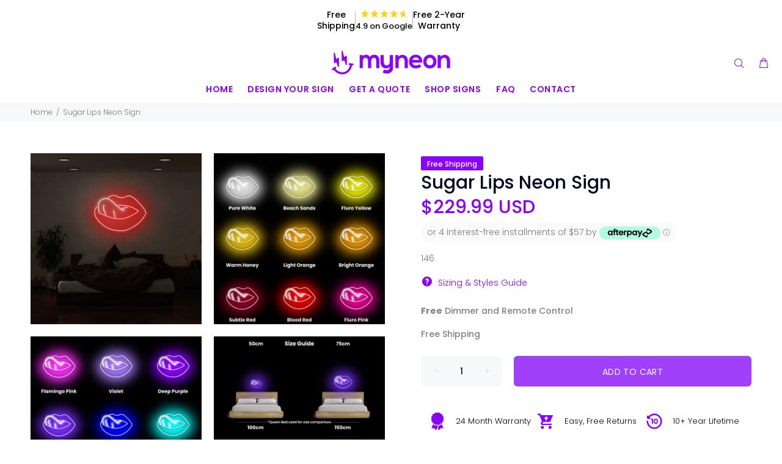

--- FILE ---
content_type: text/css
request_url: https://myneonstore.com/cdn/shop/t/74/assets/theme.css?v=151838515899437077931758347367
body_size: 90464
content:
/** Shopify CDN: Minification failed

Line 17:925 "@charset" must be the first rule in the file
Line 17:622913 Unexpected ","
Line 17:693769 Unexpected "0%"
Line 17:693799 Unexpected "50%"
Line 18:15011 Unexpected "}"

**/


 #tt-pageContent .fp-hero {
    background-image: url(/cdn/shop/files/eaten-1656520170856.jpg?v=1695733908)!important;
}
 
 
 @font-face {font-family: Poppins;font-weight: 900;font-style: normal;src: url("/cdn/fonts/poppins/poppins_n9.ab53309b7e3c2539cb1143634ba608d71386523c.woff2?h1=bXluZW9uc3RvcmUuY29t&hmac=8553d9d3618be473c5d53c1d67801e6de8378b206f78ff66c16cade9eea77daf") format("woff2"), url("/cdn/fonts/poppins/poppins_n9.078941d662fb73e03e458f69933d3c3f76d0907f.woff?h1=bXluZW9uc3RvcmUuY29t&hmac=01229112eda45a3bccd207f32356828fd30e5386e9e0e4a10985336b82e2e101") format("woff");}@font-face {font-family: Poppins;font-weight: 700;font-style: normal;src: url("/cdn/fonts/poppins/poppins_n7.58aca33913fc6666cc9e8a53f6b16ec5c3c05a3f.woff2?h1=bXluZW9uc3RvcmUuY29t&hmac=98c9895eed033bb7489815bf5039dba30726e65970a865bfae27af1fe30f2b21") format("woff2"), url("/cdn/fonts/poppins/poppins_n7.59016f931f3f39434d2e458fba083eb7db7a07d9.woff?h1=bXluZW9uc3RvcmUuY29t&hmac=96d4570bc2b2b448aaad1df7c0adcd920ed80b344e9bb4663432b30762e8414b") format("woff");}@charset "UTF-8";.off-img-bg{position: fixed;top: 0;left: 0;display: inline-block;color: white;background: black;padding: 5px 5px 2px;z-index: 77;}body{background-position: center 0px !important;background-repeat: no-repeat !important;overflow-x: hidden;}*, *::before, *::after{box-sizing: border-box;}html{font-family: sans-serif;line-height: 1.15;-webkit-text-size-adjust: 100%;-ms-text-size-adjust: 100%;-ms-overflow-style: scrollbar;-webkit-tap-highlight-color: transparent;}@-ms-viewport{width: device-width;}article, aside, dialog, figcaption, figure, footer, header, hgroup, main, nav, section{display: block;}[tabindex="-1"]:focus{outline: 0 !important;}hr{box-sizing: content-box;height: 0;overflow: visible;}h1, h2, h3, h4, h5, h6{margin-top: 0;}th, h1, h2, h3, h4, h5, h6 {font-weight: 500;}p{margin-top: 0;}abbr[title], abbr[data-original-title]{text-decoration: underline;text-decoration: underline dotted;cursor: help;border-bottom: 0;}address{margin-bottom: 1rem;font-style: normal;line-height: inherit;}ol, ul, dl{margin-top: 0;}ol ol, ul ul, ol ul, ul ol{margin-bottom: 0;}dt{font-weight: 500;}dd{margin-bottom: .5rem;margin-left: 0;}dfn{font-style: italic;}b, strong{font-weight: bolder;}small{font-size: 80%;}sub, sup{position: relative;font-size: 75%;line-height: 0;vertical-align: baseline;}a{color: #8900ff;text-decoration: none;background-color: transparent;-webkit-text-decoration-skip: objects;}a:hover{color: #8900ff;text-decoration: underline;}a:not([href]):not([tabindex]){color: inherit;text-decoration: none;}a:not([href]):not([tabindex]):hover, a:not([href]):not([tabindex]):focus{color: inherit;text-decoration: none;}a:not([href]):not([tabindex]):focus{outline: 0;}pre, code, kbd, samp{font-family: monospace, monospace;font-size: 1em;}pre{margin-top: 0;overflow: auto;-ms-overflow-style: scrollbar;}img{vertical-align: middle;border-style: none;}svg:not(:root){overflow: hidden;}table{border-collapse: collapse;}caption{padding-top: 0.75rem;padding-bottom: 0.75rem;color: #6c757d;text-align: left;caption-side: bottom;}th{text-align: inherit;}label{display: inline-block;}button{border-radius: 0;}button:focus{outline: 1px dotted;outline: 5px auto -webkit-focus-ring-color;}input, button, select, optgroup, textarea{margin: 0;font-family: inherit;font-size: inherit;line-height: inherit;}button, input{overflow: visible;}button, select{text-transform: none;}button, html [type="button"], [type="reset"], [type="submit"]{-webkit-appearance: button;}button::-moz-focus-inner, [type="button"]::-moz-focus-inner, [type="reset"]::-moz-focus-inner, [type="submit"]::-moz-focus-inner{padding: 0;border-style: none;}input[type="radio"], input[type="checkbox"]{box-sizing: border-box;padding: 0;}input[type="date"], input[type="time"], input[type="datetime-local"], input[type="month"]{-webkit-appearance: listbox;}textarea{overflow: auto;resize: vertical;}fieldset{min-width: 0;padding: 0;margin: 0;border: 0;}legend{display: block;width: 100%;max-width: 100%;padding: 0;line-height: inherit;color: inherit;white-space: normal;}progress{vertical-align: baseline;}[type="number"]::-webkit-inner-spin-button, [type="number"]::-webkit-outer-spin-button{height: auto;}[type="search"]{outline-offset: -2px;-webkit-appearance: none;}[type="search"]::-webkit-search-cancel-button, [type="search"]::-webkit-search-decoration{-webkit-appearance: none;}::-webkit-file-upload-button{font: inherit;-webkit-appearance: button;}output{display: inline-block;}summary{display: list-item;cursor: pointer;}template{display: none;}[hidden]{display: none !important;}.container{width: 100%;padding-right: 10px;padding-left: 10px;margin-right: auto;margin-left: auto;}@media (min-width: 576px){.container{max-width: 546px;}}@media (min-width: 791px){.container{max-width: 770px;}}@media (min-width: 1025px){.container{max-width: 990px;}}@media (min-width: 1230px){.container{max-width: 1200px;}}.container-fluid{width: 100%;padding-right: 10px;padding-left: 10px;margin-right: auto;margin-left: auto;}.row{display: flex;flex-wrap: wrap;margin-right: -10px;margin-left: -10px;}.no-gutters{margin-right: 0;margin-left: 0;}.no-gutters > .col, .no-gutters > [class*="col-"]{padding-right: 0;padding-left: 0;}.col-1, .col-2, .col-3, .col-4, .col-5, .col-6, .col-7, .col-8, .col-9, .col-10, .col-11, .col-12, .col, .col-auto, .col-sm-1, .col-sm-2, .col-sm-3, .col-sm-4, .col-sm-5, .col-sm-6, .col-sm-7, .col-sm-8, .col-sm-9, .col-sm-10, .col-sm-11, .col-sm-12, .col-sm, .col-sm-auto, .col-md-1, .col-md-2, .col-md-3, .col-md-4, .col-md-5, .col-md-6, .col-md-7, .col-md-8, .col-md-9, .col-md-10, .col-md-11, .col-md-12, .col-md, .col-md-auto, .col-lg-1, .col-lg-2, .col-lg-3, .col-lg-4, .col-lg-5, .col-lg-6, .col-lg-7, .col-lg-8, .col-lg-9, .col-lg-10, .col-lg-11, .col-lg-12, .col-lg, .col-lg-auto, .col-xl-1, .col-xl-2, .col-xl-3, .col-xl-4, .col-xl-5, .col-xl-6, .col-xl-7, .col-xl-8, .col-xl-9, .col-xl-10, .col-xl-11, .col-xl-12, .col-xl, .col-xl-auto{position: relative;width: 100%;min-height: 1px;padding-right: 10px;padding-left: 10px;}.col{flex-basis: 0;flex-grow: 1;max-width: 100%;}.col-auto{flex: 0 0 auto;width: auto;max-width: none;}.col-1{flex: 0 0 8.33333%;max-width: 8.33333%;}.col-2{flex: 0 0 16.66667%;max-width: 16.66667%;}.col-3{flex: 0 0 25%;max-width: 25%;}.col-4{flex: 0 0 33.33333%;max-width: 33.33333%;}.col-5{flex: 0 0 41.66667%;max-width: 41.66667%;}.col-6{flex: 0 0 50%;max-width: 50%;}.col-7{flex: 0 0 58.33333%;max-width: 58.33333%;}.col-8{flex: 0 0 66.66667%;max-width: 66.66667%;}.col-9{flex: 0 0 75%;max-width: 75%;}.col-10{flex: 0 0 83.33333%;max-width: 83.33333%;}.col-11{flex: 0 0 91.66667%;max-width: 91.66667%;}.col-12{flex: 0 0 100%;max-width: 100%;}.order-first{order: -1;}.order-last{order: 13;}.order-0{order: 0;}.order-1{order: 1;}.order-2{order: 2;}.order-3{order: 3;}.order-4{order: 4;}.order-5{order: 5;}.order-6{order: 6;}.order-7{order: 7;}.order-8{order: 8;}.order-9{order: 9;}.order-10{order: 10;}.order-11{order: 11;}.order-12{order: 12;}.offset-1{margin-left: 8.33333%;}.offset-2{margin-left: 16.66667%;}.offset-3{margin-left: 25%;}.offset-4{margin-left: 33.33333%;}.offset-5{margin-left: 41.66667%;}.offset-6{margin-left: 50%;}.offset-7{margin-left: 58.33333%;}.offset-8{margin-left: 66.66667%;}.offset-9{margin-left: 75%;}.offset-10{margin-left: 83.33333%;}.offset-11{margin-left: 91.66667%;}@media (min-width: 576px){.col-sm{flex-basis: 0;flex-grow: 1;max-width: 100%;}.col-sm-auto{flex: 0 0 auto;width: auto;max-width: none;}.col-sm-1{flex: 0 0 8.33333%;max-width: 8.33333%;}.col-sm-2{flex: 0 0 16.66667%;max-width: 16.66667%;}.col-sm-3{flex: 0 0 25%;max-width: 25%;}.col-sm-4{flex: 0 0 33.33333%;max-width: 33.33333%;}.col-sm-5{flex: 0 0 41.66667%;max-width: 41.66667%;}.col-sm-6{flex: 0 0 50%;max-width: 50%;}.col-sm-7{flex: 0 0 58.33333%;max-width: 58.33333%;}.col-sm-8{flex: 0 0 66.66667%;max-width: 66.66667%;}.col-sm-9{flex: 0 0 75%;max-width: 75%;}.col-sm-10{flex: 0 0 83.33333%;max-width: 83.33333%;}.col-sm-11{flex: 0 0 91.66667%;max-width: 91.66667%;}.col-sm-12{flex: 0 0 100%;max-width: 100%;}.order-sm-first{order: -1;}.order-sm-last{order: 13;}.order-sm-0{order: 0;}.order-sm-1{order: 1;}.order-sm-2{order: 2;}.order-sm-3{order: 3;}.order-sm-4{order: 4;}.order-sm-5{order: 5;}.order-sm-6{order: 6;}.order-sm-7{order: 7;}.order-sm-8{order: 8;}.order-sm-9{order: 9;}.order-sm-10{order: 10;}.order-sm-11{order: 11;}.order-sm-12{order: 12;}.offset-sm-0{margin-left: 0;}.offset-sm-1{margin-left: 8.33333%;}.offset-sm-2{margin-left: 16.66667%;}.offset-sm-3{margin-left: 25%;}.offset-sm-4{margin-left: 33.33333%;}.offset-sm-5{margin-left: 41.66667%;}.offset-sm-6{margin-left: 50%;}.offset-sm-7{margin-left: 58.33333%;}.offset-sm-8{margin-left: 66.66667%;}.offset-sm-9{margin-left: 75%;}.offset-sm-10{margin-left: 83.33333%;}.offset-sm-11{margin-left: 91.66667%;}}@media (min-width: 791px){.col-md{flex-basis: 0;flex-grow: 1;max-width: 100%;}.col-md-auto{flex: 0 0 auto;width: auto;max-width: none;}.col-md-1{flex: 0 0 8.33333%;max-width: 8.33333%;}.col-md-2{flex: 0 0 16.66667%;max-width: 16.66667%;}.col-md-3{flex: 0 0 25%;max-width: 25%;}.col-md-4{flex: 0 0 33.33333%;max-width: 33.33333%;}.col-md-5{flex: 0 0 41.66667%;max-width: 41.66667%;}.col-md-6{flex: 0 0 50%;max-width: 50%;}.col-md-7{flex: 0 0 58.33333%;max-width: 58.33333%;}.col-md-8{flex: 0 0 66.66667%;max-width: 66.66667%;}.col-md-9{flex: 0 0 75%;max-width: 75%;}.col-md-10{flex: 0 0 83.33333%;max-width: 83.33333%;}.col-md-11{flex: 0 0 91.66667%;max-width: 91.66667%;}.col-md-12{flex: 0 0 100%;max-width: 100%;}.order-md-first{order: -1;}.order-md-last{order: 13;}.order-md-0{order: 0;}.order-md-1{order: 1;}.order-md-2{order: 2;}.order-md-3{order: 3;}.order-md-4{order: 4;}.order-md-5{order: 5;}.order-md-6{order: 6;}.order-md-7{order: 7;}.order-md-8{order: 8;}.order-md-9{order: 9;}.order-md-10{order: 10;}.order-md-11{order: 11;}.order-md-12{order: 12;}.offset-md-0{margin-left: 0;}.offset-md-1{margin-left: 8.33333%;}.offset-md-2{margin-left: 16.66667%;}.offset-md-3{margin-left: 25%;}.offset-md-4{margin-left: 33.33333%;}.offset-md-5{margin-left: 41.66667%;}.offset-md-6{margin-left: 50%;}.offset-md-7{margin-left: 58.33333%;}.offset-md-8{margin-left: 66.66667%;}.offset-md-9{margin-left: 75%;}.offset-md-10{margin-left: 83.33333%;}.offset-md-11{margin-left: 91.66667%;}}@media (min-width: 1025px){.col-lg{flex-basis: 0;flex-grow: 1;max-width: 100%;}.col-lg-auto{flex: 0 0 auto;width: auto;max-width: none;}.col-lg-1{flex: 0 0 8.33333%;max-width: 8.33333%;}.col-lg-2{flex: 0 0 16.66667%;max-width: 16.66667%;}.col-lg-3{flex: 0 0 25%;max-width: 25%;}.col-lg-4{flex: 0 0 33.33333%;max-width: 33.33333%;}.col-lg-5{flex: 0 0 41.66667%;max-width: 41.66667%;}.col-lg-6{flex: 0 0 50%;max-width: 50%;}.col-lg-7{flex: 0 0 58.33333%;max-width: 58.33333%;}.col-lg-8{flex: 0 0 66.66667%;max-width: 66.66667%;}.col-lg-9{flex: 0 0 75%;max-width: 75%;}.col-lg-10{flex: 0 0 83.33333%;max-width: 83.33333%;}.col-lg-11{flex: 0 0 91.66667%;max-width: 91.66667%;}.col-lg-12{flex: 0 0 100%;max-width: 100%;}.order-lg-first{order: -1;}.order-lg-last{order: 13;}.order-lg-0{order: 0;}.order-lg-1{order: 1;}.order-lg-2{order: 2;}.order-lg-3{order: 3;}.order-lg-4{order: 4;}.order-lg-5{order: 5;}.order-lg-6{order: 6;}.order-lg-7{order: 7;}.order-lg-8{order: 8;}.order-lg-9{order: 9;}.order-lg-10{order: 10;}.order-lg-11{order: 11;}.order-lg-12{order: 12;}.offset-lg-0{margin-left: 0;}.offset-lg-1{margin-left: 8.33333%;}.offset-lg-2{margin-left: 16.66667%;}.offset-lg-3{margin-left: 25%;}.offset-lg-4{margin-left: 33.33333%;}.offset-lg-5{margin-left: 41.66667%;}.offset-lg-6{margin-left: 50%;}.offset-lg-7{margin-left: 58.33333%;}.offset-lg-8{margin-left: 66.66667%;}.offset-lg-9{margin-left: 75%;}.offset-lg-10{margin-left: 83.33333%;}.offset-lg-11{margin-left: 91.66667%;}}@media (min-width: 1230px){.col-xl{flex-basis: 0;flex-grow: 1;max-width: 100%;}.col-xl-auto{flex: 0 0 auto;width: auto;max-width: none;}.col-xl-1{flex: 0 0 8.33333%;max-width: 8.33333%;}.col-xl-2{flex: 0 0 16.66667%;max-width: 16.66667%;}.col-xl-3{flex: 0 0 25%;max-width: 25%;}.col-xl-4{flex: 0 0 33.33333%;max-width: 33.33333%;}.col-xl-5{flex: 0 0 41.66667%;max-width: 41.66667%;}.col-xl-6{flex: 0 0 50%;max-width: 50%;}.col-xl-7{flex: 0 0 58.33333%;max-width: 58.33333%;}.col-xl-8{flex: 0 0 66.66667%;max-width: 66.66667%;}.col-xl-9{flex: 0 0 75%;max-width: 75%;}.col-xl-10{flex: 0 0 83.33333%;max-width: 83.33333%;}.col-xl-11{flex: 0 0 91.66667%;max-width: 91.66667%;}.col-xl-12{flex: 0 0 100%;max-width: 100%;}.order-xl-first{order: -1;}.order-xl-last{order: 13;}.order-xl-0{order: 0;}.order-xl-1{order: 1;}.order-xl-2{order: 2;}.order-xl-3{order: 3;}.order-xl-4{order: 4;}.order-xl-5{order: 5;}.order-xl-6{order: 6;}.order-xl-7{order: 7;}.order-xl-8{order: 8;}.order-xl-9{order: 9;}.order-xl-10{order: 10;}.order-xl-11{order: 11;}.order-xl-12{order: 12;}.offset-xl-0{margin-left: 0;}.offset-xl-1{margin-left: 8.33333%;}.offset-xl-2{margin-left: 16.66667%;}.offset-xl-3{margin-left: 25%;}.offset-xl-4{margin-left: 33.33333%;}.offset-xl-5{margin-left: 41.66667%;}.offset-xl-6{margin-left: 50%;}.offset-xl-7{margin-left: 58.33333%;}.offset-xl-8{margin-left: 66.66667%;}.offset-xl-9{margin-left: 75%;}.offset-xl-10{margin-left: 83.33333%;}.offset-xl-11{margin-left: 91.66667%;}}.form-control{display: block;width: 100%;padding: 0.375rem 0.75rem;font-size: 1rem;line-height: 1.5;color: #495057;background-color: #fff;background-clip: padding-box;border: 1px solid #ced4da;border-radius: 0;transition: border-color 0.15s ease-in-out, box-shadow 0.15s ease-in-out;}.form-control::-ms-expand{background-color: transparent;border: 0;}.form-control:focus{color: #495057;background-color: #fff;border-color: #80bdff;outline: 0;box-shadow: 0 0 0 0.2rem rgba(0, 123, 255, 0.25);}.form-control::placeholder{color: #6c757d;opacity: 1;}.form-control:disabled, .form-control[readonly]{background-color: #e9ecef;opacity: 1;}select.form-control:not([size]):not([multiple]){height: calc(2.25rem + 2px);}select.form-control:focus::-ms-value{color: #495057;background-color: #fff;}.form-control-file, .form-control-range{display: block;width: 100%;}.col-form-label{padding-top: calc(0.375rem + 1px);padding-bottom: calc(0.375rem + 1px);margin-bottom: 0;font-size: inherit;line-height: 1.5;}.col-form-label-lg{padding-top: calc(0.5rem + 1px);padding-bottom: calc(0.5rem + 1px);font-size: 1.25rem;line-height: 1.5;}.col-form-label-sm{padding-top: calc(0.25rem + 1px);padding-bottom: calc(0.25rem + 1px);font-size: 0.875rem;line-height: 1.5;}.form-control-plaintext{display: block;width: 100%;padding-top: 0.375rem;padding-bottom: 0.375rem;margin-bottom: 0;line-height: 1.5;background-color: transparent;border: solid transparent;border-width: 1px 0;}.form-control-plaintext.form-control-sm, .input-group-sm > .form-control-plaintext.form-control, .input-group-sm > .input-group-prepend > .form-control-plaintext.input-group-text, .input-group-sm > .input-group-append > .form-control-plaintext.input-group-text, .input-group-sm > .input-group-prepend > .form-control-plaintext.btn, .input-group-sm > .input-group-append > .form-control-plaintext.btn, .form-control-plaintext.form-control-lg, .input-group-lg > .form-control-plaintext.form-control, .input-group-lg > .input-group-prepend > .form-control-plaintext.input-group-text, .input-group-lg > .input-group-append > .form-control-plaintext.input-group-text, .input-group-lg > .input-group-prepend > .form-control-plaintext.btn, .input-group-lg > .input-group-append > .form-control-plaintext.btn{padding-right: 0;padding-left: 0;}.form-control-sm, .input-group-sm > .form-control, .input-group-sm > .input-group-prepend > .input-group-text, .input-group-sm > .input-group-append > .input-group-text, .input-group-sm > .input-group-prepend > .btn, .input-group-sm > .input-group-append > .btn{padding: 0.25rem 0.5rem;font-size: 0.875rem;line-height: 1.5;border-radius: 0;}select.form-control-sm:not([size]):not([multiple]), .input-group-sm > select.form-control:not([size]):not([multiple]), .input-group-sm > .input-group-prepend > select.input-group-text:not([size]):not([multiple]), .input-group-sm > .input-group-append > select.input-group-text:not([size]):not([multiple]), .input-group-sm > .input-group-prepend > select.btn:not([size]):not([multiple]), .input-group-sm > .input-group-append > select.btn:not([size]):not([multiple]){height: calc(1.8125rem + 2px);}.form-control-lg, .input-group-lg > .form-control, .input-group-lg > .input-group-prepend > .input-group-text, .input-group-lg > .input-group-append > .input-group-text, .input-group-lg > .input-group-prepend > .btn, .input-group-lg > .input-group-append > .btn{padding: 0.5rem 1rem;font-size: 1.25rem;line-height: 1.5;border-radius: 0;}select.form-control-lg:not([size]):not([multiple]), .input-group-lg > select.form-control:not([size]):not([multiple]), .input-group-lg > .input-group-prepend > select.input-group-text:not([size]):not([multiple]), .input-group-lg > .input-group-append > select.input-group-text:not([size]):not([multiple]), .input-group-lg > .input-group-prepend > select.btn:not([size]):not([multiple]), .input-group-lg > .input-group-append > select.btn:not([size]):not([multiple]){height: calc(2.875rem + 2px);}.form-group{margin-bottom: 1rem;}.form-text{display: block;margin-top: 0.25rem;}.form-row{display: flex;flex-wrap: wrap;margin-right: -5px;margin-left: -5px;}.form-row > .col, .form-row > [class*="col-"]{padding-right: 5px;padding-left: 5px;}.form-check{position: relative;display: block;padding-left: 1.25rem;}.form-check-input{position: absolute;margin-top: 0.3rem;margin-left: -1.25rem;}.form-check-input:disabled ~ .form-check-label{color: #6c757d;}.form-check-label{margin-bottom: 0;}.form-check-inline{display: inline-flex;align-items: center;padding-left: 0;margin-right: 0.75rem;}.form-check-inline .form-check-input{position: static;margin-top: 0;margin-right: 0.3125rem;margin-left: 0;}.valid-feedback{display: none;width: 100%;margin-top: 0.25rem;font-size: 80%;color: #28a745;}.valid-tooltip{position: absolute;top: 100%;z-index: 5;display: none;max-width: 100%;padding: .5rem;margin-top: .1rem;font-size: .875rem;line-height: 1;color: #fff;background-color: rgba(40, 167, 69, 0.8);border-radius: .2rem;}.was-validated .form-control:valid, .form-control.is-valid, .was-validated .custom-select:valid, .custom-select.is-valid{border-color: #28a745;}.was-validated .form-control:valid:focus, .form-control.is-valid:focus, .was-validated .custom-select:valid:focus, .custom-select.is-valid:focus{border-color: #28a745;box-shadow: 0 0 0 0.2rem rgba(40, 167, 69, 0.25);}.was-validated .form-control:valid ~ .valid-feedback, .was-validated .form-control:valid ~ .valid-tooltip, .form-control.is-valid ~ .valid-feedback, .form-control.is-valid ~ .valid-tooltip, .was-validated .custom-select:valid ~ .valid-feedback, .was-validated .custom-select:valid ~ .valid-tooltip, .custom-select.is-valid ~ .valid-feedback, .custom-select.is-valid ~ .valid-tooltip{display: block;}.was-validated .form-check-input:valid ~ .form-check-label, .form-check-input.is-valid ~ .form-check-label{color: #28a745;}.was-validated .form-check-input:valid ~ .valid-feedback, .was-validated .form-check-input:valid ~ .valid-tooltip, .form-check-input.is-valid ~ .valid-feedback, .form-check-input.is-valid ~ .valid-tooltip{display: block;}.was-validated .custom-control-input:valid ~ .custom-control-label, .custom-control-input.is-valid ~ .custom-control-label{color: #28a745;}.was-validated .custom-control-input:valid ~ .custom-control-label::before, .custom-control-input.is-valid ~ .custom-control-label::before{background-color: #71dd8a;}.was-validated .custom-control-input:valid ~ .valid-feedback, .was-validated .custom-control-input:valid ~ .valid-tooltip, .custom-control-input.is-valid ~ .valid-feedback, .custom-control-input.is-valid ~ .valid-tooltip{display: block;}.was-validated .custom-control-input:valid:checked ~ .custom-control-label::before, .custom-control-input.is-valid:checked ~ .custom-control-label::before{background-color: #34ce57;}.was-validated .custom-control-input:valid:focus ~ .custom-control-label::before, .custom-control-input.is-valid:focus ~ .custom-control-label::before{box-shadow: 0 0 0 1px #fff, 0 0 0 0.2rem rgba(40, 167, 69, 0.25);}.was-validated .custom-file-input:valid ~ .custom-file-label, .custom-file-input.is-valid ~ .custom-file-label{border-color: #28a745;}.was-validated .custom-file-input:valid ~ .custom-file-label::before, .custom-file-input.is-valid ~ .custom-file-label::before{border-color: inherit;}.was-validated .custom-file-input:valid ~ .valid-feedback, .was-validated .custom-file-input:valid ~ .valid-tooltip, .custom-file-input.is-valid ~ .valid-feedback, .custom-file-input.is-valid ~ .valid-tooltip{display: block;}.was-validated .custom-file-input:valid:focus ~ .custom-file-label, .custom-file-input.is-valid:focus ~ .custom-file-label{box-shadow: 0 0 0 0.2rem rgba(40, 167, 69, 0.25);}.invalid-feedback{display: none;width: 100%;margin-top: 0.25rem;font-size: 80%;color: #dc3545;}.invalid-tooltip{position: absolute;top: 100%;z-index: 5;display: none;max-width: 100%;padding: .5rem;margin-top: .1rem;font-size: .875rem;line-height: 1;color: #fff;background-color: rgba(220, 53, 69, 0.8);border-radius: .2rem;}.was-validated .form-control:invalid, .form-control.is-invalid, .was-validated .custom-select:invalid, .custom-select.is-invalid{border-color: #dc3545;}.was-validated .form-control:invalid:focus, .form-control.is-invalid:focus, .was-validated .custom-select:invalid:focus, .custom-select.is-invalid:focus{border-color: #dc3545;box-shadow: 0 0 0 0.2rem rgba(220, 53, 69, 0.25);}.was-validated .form-control:invalid ~ .invalid-feedback, .was-validated .form-control:invalid ~ .invalid-tooltip, .form-control.is-invalid ~ .invalid-feedback, .form-control.is-invalid ~ .invalid-tooltip, .was-validated .custom-select:invalid ~ .invalid-feedback, .was-validated .custom-select:invalid ~ .invalid-tooltip, .custom-select.is-invalid ~ .invalid-feedback, .custom-select.is-invalid ~ .invalid-tooltip{display: block;}.was-validated .form-check-input:invalid ~ .form-check-label, .form-check-input.is-invalid ~ .form-check-label{color: #dc3545;}.was-validated .form-check-input:invalid ~ .invalid-feedback, .was-validated .form-check-input:invalid ~ .invalid-tooltip, .form-check-input.is-invalid ~ .invalid-feedback, .form-check-input.is-invalid ~ .invalid-tooltip{display: block;}.was-validated .custom-control-input:invalid ~ .custom-control-label, .custom-control-input.is-invalid ~ .custom-control-label{color: #dc3545;}.was-validated .custom-control-input:invalid ~ .custom-control-label::before, .custom-control-input.is-invalid ~ .custom-control-label::before{background-color: #efa2a9;}.was-validated .custom-control-input:invalid ~ .invalid-feedback, .was-validated .custom-control-input:invalid ~ .invalid-tooltip, .custom-control-input.is-invalid ~ .invalid-feedback, .custom-control-input.is-invalid ~ .invalid-tooltip{display: block;}.was-validated .custom-control-input:invalid:checked ~ .custom-control-label::before, .custom-control-input.is-invalid:checked ~ .custom-control-label::before{background-color: #e4606d;}.was-validated .custom-control-input:invalid:focus ~ .custom-control-label::before, .custom-control-input.is-invalid:focus ~ .custom-control-label::before{box-shadow: 0 0 0 1px #fff, 0 0 0 0.2rem rgba(220, 53, 69, 0.25);}.was-validated .custom-file-input:invalid ~ .custom-file-label, .custom-file-input.is-invalid ~ .custom-file-label{border-color: #dc3545;}.was-validated .custom-file-input:invalid ~ .custom-file-label::before, .custom-file-input.is-invalid ~ .custom-file-label::before{border-color: inherit;}.was-validated .custom-file-input:invalid ~ .invalid-feedback, .was-validated .custom-file-input:invalid ~ .invalid-tooltip, .custom-file-input.is-invalid ~ .invalid-feedback, .custom-file-input.is-invalid ~ .invalid-tooltip{display: block;}.was-validated .custom-file-input:invalid:focus ~ .custom-file-label, .custom-file-input.is-invalid:focus ~ .custom-file-label{box-shadow: 0 0 0 0.2rem rgba(220, 53, 69, 0.25);}.form-inline{display: flex;flex-flow: row wrap;align-items: center;}.form-inline .form-check{width: 100%;}@media (min-width: 576px){.form-inline label{display: flex;align-items: center;justify-content: center;margin-bottom: 0;}.form-inline .form-group{display: flex;flex: 0 0 auto;flex-flow: row wrap;align-items: center;margin-bottom: 0;}.form-inline .form-control{display: inline-block;width: auto;vertical-align: middle;}.form-inline .form-control-plaintext{display: inline-block;}.form-inline .input-group{width: auto;}.form-inline .form-check{display: flex;align-items: center;justify-content: center;width: auto;padding-left: 0;}.form-inline .form-check-input{position: relative;margin-top: 0;margin-right: 0.25rem;margin-left: 0;}.form-inline .custom-control{align-items: center;justify-content: center;}.form-inline .custom-control-label{margin-bottom: 0;}}.btn{white-space: nowrap;vertical-align: middle;user-select: none;}.btn:hover, .btn:focus{text-decoration: none;}.btn:focus, .btn.focus{outline: 0;box-shadow: 0 0 0 0.2rem rgba(0, 123, 255, 0.25);}.btn.disabled, .btn:disabled{opacity: 0.65;}.btn:not(:disabled):not(.disabled){cursor: pointer;}.btn:not(:disabled):not(.disabled):active, .btn:not(:disabled):not(.disabled).active{background-image: none;}a.btn.disabled, fieldset:disabled a.btn{pointer-events: none;}.btn-primary{color: #fff;background-color: #007bff;border-color: #007bff;}.btn-primary:hover{color: #fff;background-color: #0069d9;border-color: #0062cc;}.btn-primary:focus, .btn-primary.focus{box-shadow: 0 0 0 0.2rem rgba(0, 123, 255, 0.5);}.btn-primary.disabled, .btn-primary:disabled{color: #fff;background-color: #007bff;border-color: #007bff;}.btn-primary:not(:disabled):not(.disabled):active, .btn-primary:not(:disabled):not(.disabled).active, .show > .btn-primary.dropdown-toggle{color: #fff;background-color: #0062cc;border-color: #005cbf;}.btn-primary:not(:disabled):not(.disabled):active:focus, .btn-primary:not(:disabled):not(.disabled).active:focus, .show > .btn-primary.dropdown-toggle:focus{box-shadow: 0 0 0 0.2rem rgba(0, 123, 255, 0.5);}.btn-secondary{color: #fff;background-color: #6c757d;border-color: #6c757d;}.btn-secondary:hover{color: #fff;background-color: #5a6268;border-color: #545b62;}.btn-secondary:focus, .btn-secondary.focus{box-shadow: 0 0 0 0.2rem rgba(108, 117, 125, 0.5);}.btn-secondary.disabled, .btn-secondary:disabled{color: #fff;background-color: #6c757d;border-color: #6c757d;}.btn-secondary:not(:disabled):not(.disabled):active, .btn-secondary:not(:disabled):not(.disabled).active, .show > .btn-secondary.dropdown-toggle{color: #fff;background-color: #545b62;border-color: #4e555b;}.btn-secondary:not(:disabled):not(.disabled):active:focus, .btn-secondary:not(:disabled):not(.disabled).active:focus, .show > .btn-secondary.dropdown-toggle:focus{box-shadow: 0 0 0 0.2rem rgba(108, 117, 125, 0.5);}.btn-success{color: #fff;background-color: #28a745;border-color: #28a745;}.btn-success:hover{color: #fff;background-color: #218838;border-color: #1e7e34;}.btn-success:focus, .btn-success.focus{box-shadow: 0 0 0 0.2rem rgba(40, 167, 69, 0.5);}.btn-success.disabled, .btn-success:disabled{color: #fff;background-color: #28a745;border-color: #28a745;}.btn-success:not(:disabled):not(.disabled):active, .btn-success:not(:disabled):not(.disabled).active, .show > .btn-success.dropdown-toggle{color: #fff;background-color: #1e7e34;border-color: #1c7430;}.btn-success:not(:disabled):not(.disabled):active:focus, .btn-success:not(:disabled):not(.disabled).active:focus, .show > .btn-success.dropdown-toggle:focus{box-shadow: 0 0 0 0.2rem rgba(40, 167, 69, 0.5);}.btn-info{color: #fff;background-color: #17a2b8;border-color: #17a2b8;}.btn-info:hover{color: #fff;background-color: #138496;border-color: #117a8b;}.btn-info:focus, .btn-info.focus{box-shadow: 0 0 0 0.2rem rgba(23, 162, 184, 0.5);}.btn-info.disabled, .btn-info:disabled{color: #fff;background-color: #17a2b8;border-color: #17a2b8;}.btn-info:not(:disabled):not(.disabled):active, .btn-info:not(:disabled):not(.disabled).active, .show > .btn-info.dropdown-toggle{color: #fff;background-color: #117a8b;border-color: #10707f;}.btn-info:not(:disabled):not(.disabled):active:focus, .btn-info:not(:disabled):not(.disabled).active:focus, .show > .btn-info.dropdown-toggle:focus{box-shadow: 0 0 0 0.2rem rgba(23, 162, 184, 0.5);}.btn-warning{color: #212529;background-color: #ffc107;border-color: #ffc107;}.btn-warning:hover{color: #212529;background-color: #e0a800;border-color: #d39e00;}.btn-warning:focus, .btn-warning.focus{box-shadow: 0 0 0 0.2rem rgba(255, 193, 7, 0.5);}.btn-warning.disabled, .btn-warning:disabled{color: #212529;background-color: #ffc107;border-color: #ffc107;}.btn-warning:not(:disabled):not(.disabled):active, .btn-warning:not(:disabled):not(.disabled).active, .show > .btn-warning.dropdown-toggle{color: #212529;background-color: #d39e00;border-color: #c69500;}.btn-warning:not(:disabled):not(.disabled):active:focus, .btn-warning:not(:disabled):not(.disabled).active:focus, .show > .btn-warning.dropdown-toggle:focus{box-shadow: 0 0 0 0.2rem rgba(255, 193, 7, 0.5);}.btn-danger{color: #fff;background-color: #dc3545;border-color: #dc3545;}.btn-danger:hover{color: #fff;background-color: #c82333;border-color: #bd2130;}.btn-danger:focus, .btn-danger.focus{box-shadow: 0 0 0 0.2rem rgba(220, 53, 69, 0.5);}.btn-danger.disabled, .btn-danger:disabled{color: #fff;background-color: #dc3545;border-color: #dc3545;}.btn-danger:not(:disabled):not(.disabled):active, .btn-danger:not(:disabled):not(.disabled).active, .show > .btn-danger.dropdown-toggle{color: #fff;background-color: #bd2130;border-color: #b21f2d;}.btn-danger:not(:disabled):not(.disabled):active:focus, .btn-danger:not(:disabled):not(.disabled).active:focus, .show > .btn-danger.dropdown-toggle:focus{box-shadow: 0 0 0 0.2rem rgba(220, 53, 69, 0.5);}.btn-light{color: #212529;background-color: #f8f9fa;border-color: #f8f9fa;}.btn-light:hover{color: #212529;background-color: #e2e6ea;border-color: #dae0e5;}.btn-light:focus, .btn-light.focus{box-shadow: 0 0 0 0.2rem rgba(248, 249, 250, 0.5);}.btn-light.disabled, .btn-light:disabled{color: #212529;background-color: #f8f9fa;border-color: #f8f9fa;}.btn-light:not(:disabled):not(.disabled):active, .btn-light:not(:disabled):not(.disabled).active, .show > .btn-light.dropdown-toggle{color: #212529;background-color: #dae0e5;border-color: #d3d9df;}.btn-light:not(:disabled):not(.disabled):active:focus, .btn-light:not(:disabled):not(.disabled).active:focus, .show > .btn-light.dropdown-toggle:focus{box-shadow: 0 0 0 0.2rem rgba(248, 249, 250, 0.5);}.btn-dark{color: #fff;background-color: #343a40;border-color: #343a40;}.btn-dark:hover{color: #fff;background-color: #23272b;border-color: #1d2124;}.btn-dark:focus, .btn-dark.focus{box-shadow: 0 0 0 0.2rem rgba(52, 58, 64, 0.5);}.btn-dark.disabled, .btn-dark:disabled{color: #fff;background-color: #343a40;border-color: #343a40;}.btn-dark:not(:disabled):not(.disabled):active, .btn-dark:not(:disabled):not(.disabled).active, .show > .btn-dark.dropdown-toggle{color: #fff;background-color: #1d2124;border-color: #171a1d;}.btn-dark:not(:disabled):not(.disabled):active:focus, .btn-dark:not(:disabled):not(.disabled).active:focus, .show > .btn-dark.dropdown-toggle:focus{box-shadow: 0 0 0 0.2rem rgba(52, 58, 64, 0.5);}.btn-outline-primary{color: #007bff;background-color: transparent;background-image: none;border-color: #007bff;}.btn-outline-primary:hover{color: #fff;background-color: #007bff;border-color: #007bff;}.btn-outline-primary:focus, .btn-outline-primary.focus{box-shadow: 0 0 0 0.2rem rgba(0, 123, 255, 0.5);}.btn-outline-primary.disabled, .btn-outline-primary:disabled{color: #007bff;background-color: transparent;}.btn-outline-primary:not(:disabled):not(.disabled):active, .btn-outline-primary:not(:disabled):not(.disabled).active, .show > .btn-outline-primary.dropdown-toggle{color: #fff;background-color: #007bff;border-color: #007bff;}.btn-outline-primary:not(:disabled):not(.disabled):active:focus, .btn-outline-primary:not(:disabled):not(.disabled).active:focus, .show > .btn-outline-primary.dropdown-toggle:focus{box-shadow: 0 0 0 0.2rem rgba(0, 123, 255, 0.5);}.btn-outline-secondary{color: #6c757d;background-color: transparent;background-image: none;border-color: #6c757d;}.btn-outline-secondary:hover{color: #fff;background-color: #6c757d;border-color: #6c757d;}.btn-outline-secondary:focus, .btn-outline-secondary.focus{box-shadow: 0 0 0 0.2rem rgba(108, 117, 125, 0.5);}.btn-outline-secondary.disabled, .btn-outline-secondary:disabled{color: #6c757d;background-color: transparent;}.btn-outline-secondary:not(:disabled):not(.disabled):active, .btn-outline-secondary:not(:disabled):not(.disabled).active, .show > .btn-outline-secondary.dropdown-toggle{color: #fff;background-color: #6c757d;border-color: #6c757d;}.btn-outline-secondary:not(:disabled):not(.disabled):active:focus, .btn-outline-secondary:not(:disabled):not(.disabled).active:focus, .show > .btn-outline-secondary.dropdown-toggle:focus{box-shadow: 0 0 0 0.2rem rgba(108, 117, 125, 0.5);}.btn-outline-success{color: #28a745;background-color: transparent;background-image: none;border-color: #28a745;}.btn-outline-success:hover{color: #fff;background-color: #28a745;border-color: #28a745;}.btn-outline-success:focus, .btn-outline-success.focus{box-shadow: 0 0 0 0.2rem rgba(40, 167, 69, 0.5);}.btn-outline-success.disabled, .btn-outline-success:disabled{color: #28a745;background-color: transparent;}.btn-outline-success:not(:disabled):not(.disabled):active, .btn-outline-success:not(:disabled):not(.disabled).active, .show > .btn-outline-success.dropdown-toggle{color: #fff;background-color: #28a745;border-color: #28a745;}.btn-outline-success:not(:disabled):not(.disabled):active:focus, .btn-outline-success:not(:disabled):not(.disabled).active:focus, .show > .btn-outline-success.dropdown-toggle:focus{box-shadow: 0 0 0 0.2rem rgba(40, 167, 69, 0.5);}.btn-outline-info{color: #17a2b8;background-color: transparent;background-image: none;border-color: #17a2b8;}.btn-outline-info:hover{color: #fff;background-color: #17a2b8;border-color: #17a2b8;}.btn-outline-info:focus, .btn-outline-info.focus{box-shadow: 0 0 0 0.2rem rgba(23, 162, 184, 0.5);}.btn-outline-info.disabled, .btn-outline-info:disabled{color: #17a2b8;background-color: transparent;}.btn-outline-info:not(:disabled):not(.disabled):active, .btn-outline-info:not(:disabled):not(.disabled).active, .show > .btn-outline-info.dropdown-toggle{color: #fff;background-color: #17a2b8;border-color: #17a2b8;}.btn-outline-info:not(:disabled):not(.disabled):active:focus, .btn-outline-info:not(:disabled):not(.disabled).active:focus, .show > .btn-outline-info.dropdown-toggle:focus{box-shadow: 0 0 0 0.2rem rgba(23, 162, 184, 0.5);}.btn-outline-warning{color: #ffc107;background-color: transparent;background-image: none;border-color: #ffc107;}.btn-outline-warning:hover{color: #212529;background-color: #ffc107;border-color: #ffc107;}.btn-outline-warning:focus, .btn-outline-warning.focus{box-shadow: 0 0 0 0.2rem rgba(255, 193, 7, 0.5);}.btn-outline-warning.disabled, .btn-outline-warning:disabled{color: #ffc107;background-color: transparent;}.btn-outline-warning:not(:disabled):not(.disabled):active, .btn-outline-warning:not(:disabled):not(.disabled).active, .show > .btn-outline-warning.dropdown-toggle{color: #212529;background-color: #ffc107;border-color: #ffc107;}.btn-outline-warning:not(:disabled):not(.disabled):active:focus, .btn-outline-warning:not(:disabled):not(.disabled).active:focus, .show > .btn-outline-warning.dropdown-toggle:focus{box-shadow: 0 0 0 0.2rem rgba(255, 193, 7, 0.5);}.btn-outline-danger{color: #dc3545;background-color: transparent;background-image: none;border-color: #dc3545;}.btn-outline-danger:hover{color: #fff;background-color: #dc3545;border-color: #dc3545;}.btn-outline-danger:focus, .btn-outline-danger.focus{box-shadow: 0 0 0 0.2rem rgba(220, 53, 69, 0.5);}.btn-outline-danger.disabled, .btn-outline-danger:disabled{color: #dc3545;background-color: transparent;}.btn-outline-danger:not(:disabled):not(.disabled):active, .btn-outline-danger:not(:disabled):not(.disabled).active, .show > .btn-outline-danger.dropdown-toggle{color: #fff;background-color: #dc3545;border-color: #dc3545;}.btn-outline-danger:not(:disabled):not(.disabled):active:focus, .btn-outline-danger:not(:disabled):not(.disabled).active:focus, .show > .btn-outline-danger.dropdown-toggle:focus{box-shadow: 0 0 0 0.2rem rgba(220, 53, 69, 0.5);}.btn-outline-light{color: #f8f9fa;background-color: transparent;background-image: none;border-color: #f8f9fa;}.btn-outline-light:hover{color: #212529;background-color: #f8f9fa;border-color: #f8f9fa;}.btn-outline-light:focus, .btn-outline-light.focus{box-shadow: 0 0 0 0.2rem rgba(248, 249, 250, 0.5);}.btn-outline-light.disabled, .btn-outline-light:disabled{color: #f8f9fa;background-color: transparent;}.btn-outline-light:not(:disabled):not(.disabled):active, .btn-outline-light:not(:disabled):not(.disabled).active, .show > .btn-outline-light.dropdown-toggle{color: #212529;background-color: #f8f9fa;border-color: #f8f9fa;}.btn-outline-light:not(:disabled):not(.disabled):active:focus, .btn-outline-light:not(:disabled):not(.disabled).active:focus, .show > .btn-outline-light.dropdown-toggle:focus{box-shadow: 0 0 0 0.2rem rgba(248, 249, 250, 0.5);}.btn-outline-dark{color: #343a40;background-color: transparent;background-image: none;border-color: #343a40;}.btn-outline-dark:hover{color: #fff;background-color: #343a40;border-color: #343a40;}.btn-outline-dark:focus, .btn-outline-dark.focus{box-shadow: 0 0 0 0.2rem rgba(52, 58, 64, 0.5);}.btn-outline-dark.disabled, .btn-outline-dark:disabled{color: #343a40;background-color: transparent;}.btn-outline-dark:not(:disabled):not(.disabled):active, .btn-outline-dark:not(:disabled):not(.disabled).active, .show > .btn-outline-dark.dropdown-toggle{color: #fff;background-color: #343a40;border-color: #343a40;}.btn-outline-dark:not(:disabled):not(.disabled):active:focus, .btn-outline-dark:not(:disabled):not(.disabled).active:focus, .show > .btn-outline-dark.dropdown-toggle:focus{box-shadow: 0 0 0 0.2rem rgba(52, 58, 64, 0.5);}.btn-link{font-weight: 400;background-color: transparent;}.btn-link:hover{text-decoration: underline;background-color: transparent;border-color: transparent;}.btn-link:focus, .btn-link.focus{text-decoration: underline;border-color: transparent;box-shadow: none;}.btn-link:disabled, .btn-link.disabled{color: #6c757d;}.btn-lg{padding: 5px 31px 4px;font-size: 1.25rem;line-height: 1.5;border-radius: 0;}.btn-sm{padding: 0.25rem 0.5rem;font-size: 0.875rem;line-height: 1.5;border-radius: 0;}.btn-block{display: block;width: 100%;}.btn-block + .btn-block{margin-top: 0.5rem;}input[type="submit"].btn-block, input[type="reset"].btn-block, input[type="button"].btn-block{width: 100%;}.input-group{position: relative;display: flex;flex-wrap: wrap;align-items: stretch;width: 100%;}.input-group > .form-control, .input-group > .custom-select, .input-group > .custom-file{position: relative;flex: 1 1 auto;width: 1%;margin-bottom: 0;}.input-group > .form-control:focus, .input-group > .custom-select:focus, .input-group > .custom-file:focus{z-index: 3;}.input-group > .form-control + .form-control, .input-group > .form-control + .custom-select, .input-group > .form-control + .custom-file, .input-group > .custom-select + .form-control, .input-group > .custom-select + .custom-select, .input-group > .custom-select + .custom-file, .input-group > .custom-file + .form-control, .input-group > .custom-file + .custom-select, .input-group > .custom-file + .custom-file{margin-left: -1px;}.input-group > .form-control:not(:last-child), .input-group > .custom-select:not(:last-child){border-top-right-radius: 0;border-bottom-right-radius: 0;}.input-group > .form-control:not(:first-child), .input-group > .custom-select:not(:first-child){border-top-left-radius: 0;border-bottom-left-radius: 0;}.input-group > .custom-file{display: flex;align-items: center;}.input-group > .custom-file:not(:last-child) .custom-file-label, .input-group > .custom-file:not(:last-child) .custom-file-label::before{border-top-right-radius: 0;border-bottom-right-radius: 0;}.input-group > .custom-file:not(:first-child) .custom-file-label, .input-group > .custom-file:not(:first-child) .custom-file-label::before{border-top-left-radius: 0;border-bottom-left-radius: 0;}.input-group-prepend, .input-group-append{display: flex;}.input-group-prepend .btn, .input-group-append .btn{position: relative;z-index: 2;}.input-group-prepend .btn + .btn, .input-group-prepend .btn + .input-group-text, .input-group-prepend .input-group-text + .input-group-text, .input-group-prepend .input-group-text + .btn, .input-group-append .btn + .btn, .input-group-append .btn + .input-group-text, .input-group-append .input-group-text + .input-group-text, .input-group-append .input-group-text + .btn{margin-left: -1px;}.input-group-prepend{margin-right: -1px;}.input-group-append{margin-left: -1px;}.input-group-text{display: flex;align-items: center;padding: 0.375rem 0.75rem;margin-bottom: 0;font-size: 1rem;font-weight: 400;line-height: 1.5;color: #495057;text-align: center;white-space: nowrap;background-color: #e9ecef;border: 1px solid #ced4da;border-radius: 0;}.input-group-text input[type="radio"], .input-group-text input[type="checkbox"]{margin-top: 0;}.input-group > .input-group-prepend > .btn, .input-group > .input-group-prepend > .input-group-text, .input-group > .input-group-append:not(:last-child) > .btn, .input-group > .input-group-append:not(:last-child) > .input-group-text, .input-group > .input-group-append:last-child > .btn:not(:last-child):not(.dropdown-toggle), .input-group > .input-group-append:last-child > .input-group-text:not(:last-child){border-top-right-radius: 0;border-bottom-right-radius: 0;}.input-group > .input-group-append > .btn, .input-group > .input-group-append > .input-group-text, .input-group > .input-group-prepend:not(:first-child) > .btn, .input-group > .input-group-prepend:not(:first-child) > .input-group-text, .input-group > .input-group-prepend:first-child > .btn:not(:first-child), .input-group > .input-group-prepend:first-child > .input-group-text:not(:first-child){border-top-left-radius: 0;border-bottom-left-radius: 0;}.modal-open{overflow: hidden;}.modal{position: fixed;top: 0;right: 0;bottom: 0;left: 0;z-index: 25;display: none;overflow: hidden;outline: 0;}.modal-open .modal{overflow-x: hidden;overflow-y: auto;}.modal-dialog{position: relative;width: auto;margin: 10px;pointer-events: none;}.modal.fade .modal-dialog{transition: transform 0.3s ease-out;transform: translate(0, -25%);}.modal.show .modal-dialog{transform: translate(0, 0);}.modal-dialog-centered{display: flex;align-items: center;min-height: calc(100% - (10px * 2));}.modal-content{position: relative;display: flex;flex-direction: column;width: 100%;pointer-events: auto;background-color: transparent;background-clip: padding-box;border: 1px solid rgba(0, 0, 0, 0.2);border-radius: 0;outline: 0;}.modal-backdrop{position: fixed;top: 0;right: 0;bottom: 0;left: 0;z-index: 24;background-color: #000;}.modal-backdrop.fade{opacity: 0;}.modal-backdrop.show{opacity: 0.5;}.modal-header{display: flex;align-items: flex-start;justify-content: space-between;padding: 0;border-bottom: 1px solid #e9ecef;border-top-left-radius: 0;border-top-right-radius: 0;}.modal-header .close{padding: 0;margin: 0 0 0 auto;color: #8900ff;}.modal-title{margin-bottom: 0;line-height: 1.5;}.modal-body{position: relative;flex: 1 1 auto;padding: 15px;}.modal-footer{display: flex;align-items: center;justify-content: flex-end;padding: 15px;border-top: 1px solid #e9ecef;}.modal-footer > :not(:first-child){margin-left: .25rem;}.modal-footer > :not(:last-child){margin-right: .25rem;}.modal-scrollbar-measure{position: absolute;top: -9999px;width: 50px;height: 50px;overflow: scroll;}@media (min-width: 576px){.modal-dialog{max-width: 500px;margin: 30px auto;}.modal-dialog-centered{min-height: calc(100% - (30px * 2));}.modal-sm{max-width: 300px;}}@media (min-width: 1025px){.modal-lg{max-width: 800px;}}.align-baseline{vertical-align: baseline !important;}.align-top{vertical-align: top !important;}.align-middle{vertical-align: middle !important;}.align-bottom{vertical-align: bottom !important;}.align-text-bottom{vertical-align: text-bottom !important;}.align-text-top{vertical-align: text-top !important;}.bg-primary{background-color: #007bff !important;}a.bg-primary:hover, a.bg-primary:focus, button.bg-primary:hover, button.bg-primary:focus{background-color: #0062cc !important;}.bg-secondary{background-color: #6c757d !important;}a.bg-secondary:hover, a.bg-secondary:focus, button.bg-secondary:hover, button.bg-secondary:focus{background-color: #545b62 !important;}.bg-success{background-color: #28a745 !important;}a.bg-success:hover, a.bg-success:focus, button.bg-success:hover, button.bg-success:focus{background-color: #1e7e34 !important;}.bg-info{background-color: #17a2b8 !important;}a.bg-info:hover, a.bg-info:focus, button.bg-info:hover, button.bg-info:focus{background-color: #117a8b !important;}.bg-warning{background-color: #ffc107 !important;}a.bg-warning:hover, a.bg-warning:focus, button.bg-warning:hover, button.bg-warning:focus{background-color: #d39e00 !important;}.bg-danger{background-color: #dc3545 !important;}a.bg-danger:hover, a.bg-danger:focus, button.bg-danger:hover, button.bg-danger:focus{background-color: #bd2130 !important;}.bg-light{background-color: #f8f9fa !important;}a.bg-light:hover, a.bg-light:focus, button.bg-light:hover, button.bg-light:focus{background-color: #dae0e5 !important;}.bg-dark{background-color: #343a40 !important;}a.bg-dark:hover, a.bg-dark:focus, button.bg-dark:hover, button.bg-dark:focus{background-color: #1d2124 !important;}.bg-white{background-color: #fff !important;}.bg-transparent{background-color: transparent !important;}.border{border: 1px solid #dee2e6 !important;}.border-top{border-top: 1px solid #dee2e6 !important;}.border-right{border-right: 1px solid #dee2e6 !important;}.border-bottom{border-bottom: 1px solid #dee2e6 !important;}.border-left{border-left: 1px solid #dee2e6 !important;}.border-0{border: 0 !important;}.border-top-0{border-top: 0 !important;}.border-right-0{border-right: 0 !important;}.border-bottom-0{border-bottom: 0 !important;}.border-left-0{border-left: 0 !important;}.border-primary{border-color: #007bff !important;}.border-secondary{border-color: #6c757d !important;}.border-success{border-color: #28a745 !important;}.border-info{border-color: #17a2b8 !important;}.border-warning{border-color: #ffc107 !important;}.border-danger{border-color: #dc3545 !important;}.border-light{border-color: #f8f9fa !important;}.border-dark{border-color: #343a40 !important;}.border-white{border-color: #fff !important;}.rounded{border-radius: 0 !important;}.rounded-top{border-top-left-radius: 0 !important;border-top-right-radius: 0 !important;}.rounded-right{border-top-right-radius: 0 !important;border-bottom-right-radius: 0 !important;}.rounded-bottom{border-bottom-right-radius: 0 !important;border-bottom-left-radius: 0 !important;}.rounded-left{border-top-left-radius: 0 !important;border-bottom-left-radius: 0 !important;}.rounded-circle{border-radius: 50% !important;}.rounded-0{border-radius: 0 !important;}.clearfix::after{display: block;clear: both;content: "";}.d-none{display: none !important;}.d-inline{display: inline !important;}.d-inline-block{display: inline-block !important;}.d-block{display: block !important;}.d-table{display: table !important;}.d-table-row{display: table-row !important;}.d-table-cell{display: table-cell !important;}.d-flex{display: flex !important;}.d-inline-flex{display: inline-flex !important;}@media (min-width: 576px){.d-sm-none{display: none !important;}.d-sm-inline{display: inline !important;}.d-sm-inline-block{display: inline-block !important;}.d-sm-block{display: block !important;}.d-sm-table{display: table !important;}.d-sm-table-row{display: table-row !important;}.d-sm-table-cell{display: table-cell !important;}.d-sm-flex{display: flex !important;}.d-sm-inline-flex{display: inline-flex !important;}}@media (min-width: 791px){.d-md-none{display: none !important;}.d-md-inline{display: inline !important;}.d-md-inline-block{display: inline-block !important;}.d-md-block{display: block !important;}.d-md-table{display: table !important;}.d-md-table-row{display: table-row !important;}.d-md-table-cell{display: table-cell !important;}.d-md-flex{display: flex !important;}.d-md-inline-flex{display: inline-flex !important;}}@media (min-width: 1025px){.d-lg-none{display: none !important;}.d-lg-inline{display: inline !important;}.d-lg-inline-block{display: inline-block !important;}.d-lg-block{display: block !important;}.d-lg-table{display: table !important;}.d-lg-table-row{display: table-row !important;}.d-lg-table-cell{display: table-cell !important;}.d-lg-flex{display: flex !important;}.d-lg-inline-flex{display: inline-flex !important;}}@media (min-width: 1230px){.d-xl-none{display: none !important;}.d-xl-inline{display: inline !important;}.d-xl-inline-block{display: inline-block !important;}.d-xl-block{display: block !important;}.d-xl-table{display: table !important;}.d-xl-table-row{display: table-row !important;}.d-xl-table-cell{display: table-cell !important;}.d-xl-flex{display: flex !important;}.d-xl-inline-flex{display: inline-flex !important;}}@media print{.d-print-none{display: none !important;}.d-print-inline{display: inline !important;}.d-print-inline-block{display: inline-block !important;}.d-print-block{display: block !important;}.d-print-table{display: table !important;}.d-print-table-row{display: table-row !important;}.d-print-table-cell{display: table-cell !important;}.d-print-flex{display: flex !important;}.d-print-inline-flex{display: inline-flex !important;}}.embed-responsive{position: relative;display: block;width: 100%;padding: 0;overflow: hidden;}.embed-responsive::before{display: block;content: "";}.embed-responsive .embed-responsive-item, .embed-responsive iframe, .embed-responsive embed, .embed-responsive object, .embed-responsive video{position: absolute;top: 0;bottom: 0;left: 0;width: 100%;height: 100%;border: 0;}.embed-responsive-21by9::before{padding-top: 42.85714%;}.embed-responsive-16by9::before{padding-top: 56.25%;}.embed-responsive-4by3::before{padding-top: 75%;}.embed-responsive-1by1::before{padding-top: 100%;}.flex-row{flex-direction: row !important;}.flex-column{flex-direction: column !important;}.flex-row-reverse{flex-direction: row-reverse !important;}.flex-column-reverse{flex-direction: column-reverse !important;}.flex-wrap{flex-wrap: wrap !important;}.flex-nowrap{flex-wrap: nowrap !important;}.flex-wrap-reverse{flex-wrap: wrap-reverse !important;}.justify-content-start{justify-content: flex-start !important;}.justify-content-end{justify-content: flex-end !important;}.justify-content-center{justify-content: center !important;}.justify-content-between{justify-content: space-between !important;}.justify-content-around{justify-content: space-around !important;}.align-items-start{align-items: flex-start !important;}.align-items-end{align-items: flex-end !important;}.align-items-center{align-items: center !important;}.align-items-baseline{align-items: baseline !important;}.align-items-stretch{align-items: stretch !important;}.align-content-start{align-content: flex-start !important;}.align-content-end{align-content: flex-end !important;}.align-content-center{align-content: center !important;}.align-content-between{align-content: space-between !important;}.align-content-around{align-content: space-around !important;}.align-content-stretch{align-content: stretch !important;}.align-self-auto{align-self: auto !important;}.align-self-start{align-self: flex-start !important;}.align-self-end{align-self: flex-end !important;}.align-self-center{align-self: center !important;}.align-self-baseline{align-self: baseline !important;}.align-self-stretch{align-self: stretch !important;}@media (min-width: 576px){.flex-sm-row{flex-direction: row !important;}.flex-sm-column{flex-direction: column !important;}.flex-sm-row-reverse{flex-direction: row-reverse !important;}.flex-sm-column-reverse{flex-direction: column-reverse !important;}.flex-sm-wrap{flex-wrap: wrap !important;}.flex-sm-nowrap{flex-wrap: nowrap !important;}.flex-sm-wrap-reverse{flex-wrap: wrap-reverse !important;}.justify-content-sm-start{justify-content: flex-start !important;}.justify-content-sm-end{justify-content: flex-end !important;}.justify-content-sm-center{justify-content: center !important;}.justify-content-sm-between{justify-content: space-between !important;}.justify-content-sm-around{justify-content: space-around !important;}.align-items-sm-start{align-items: flex-start !important;}.align-items-sm-end{align-items: flex-end !important;}.align-items-sm-center{align-items: center !important;}.align-items-sm-baseline{align-items: baseline !important;}.align-items-sm-stretch{align-items: stretch !important;}.align-content-sm-start{align-content: flex-start !important;}.align-content-sm-end{align-content: flex-end !important;}.align-content-sm-center{align-content: center !important;}.align-content-sm-between{align-content: space-between !important;}.align-content-sm-around{align-content: space-around !important;}.align-content-sm-stretch{align-content: stretch !important;}.align-self-sm-auto{align-self: auto !important;}.align-self-sm-start{align-self: flex-start !important;}.align-self-sm-end{align-self: flex-end !important;}.align-self-sm-center{align-self: center !important;}.align-self-sm-baseline{align-self: baseline !important;}.align-self-sm-stretch{align-self: stretch !important;}}@media (min-width: 791px){.flex-md-row{flex-direction: row !important;}.flex-md-column{flex-direction: column !important;}.flex-md-row-reverse{flex-direction: row-reverse !important;}.flex-md-column-reverse{flex-direction: column-reverse !important;}.flex-md-wrap{flex-wrap: wrap !important;}.flex-md-nowrap{flex-wrap: nowrap !important;}.flex-md-wrap-reverse{flex-wrap: wrap-reverse !important;}.justify-content-md-start{justify-content: flex-start !important;}.justify-content-md-end{justify-content: flex-end !important;}.justify-content-md-center{justify-content: center !important;}.justify-content-md-between{justify-content: space-between !important;}.justify-content-md-around{justify-content: space-around !important;}.align-items-md-start{align-items: flex-start !important;}.align-items-md-end{align-items: flex-end !important;}.align-items-md-center{align-items: center !important;}.align-items-md-baseline{align-items: baseline !important;}.align-items-md-stretch{align-items: stretch !important;}.align-content-md-start{align-content: flex-start !important;}.align-content-md-end{align-content: flex-end !important;}.align-content-md-center{align-content: center !important;}.align-content-md-between{align-content: space-between !important;}.align-content-md-around{align-content: space-around !important;}.align-content-md-stretch{align-content: stretch !important;}.align-self-md-auto{align-self: auto !important;}.align-self-md-start{align-self: flex-start !important;}.align-self-md-end{align-self: flex-end !important;}.align-self-md-center{align-self: center !important;}.align-self-md-baseline{align-self: baseline !important;}.align-self-md-stretch{align-self: stretch !important;}}@media (min-width: 1025px){.flex-lg-row{flex-direction: row !important;}.flex-lg-column{flex-direction: column !important;}.flex-lg-row-reverse{flex-direction: row-reverse !important;}.flex-lg-column-reverse{flex-direction: column-reverse !important;}.flex-lg-wrap{flex-wrap: wrap !important;}.flex-lg-nowrap{flex-wrap: nowrap !important;}.flex-lg-wrap-reverse{flex-wrap: wrap-reverse !important;}.justify-content-lg-start{justify-content: flex-start !important;}.justify-content-lg-end{justify-content: flex-end !important;}.justify-content-lg-center{justify-content: center !important;}.justify-content-lg-between{justify-content: space-between !important;}.justify-content-lg-around{justify-content: space-around !important;}.align-items-lg-start{align-items: flex-start !important;}.align-items-lg-end{align-items: flex-end !important;}.align-items-lg-center{align-items: center !important;}.align-items-lg-baseline{align-items: baseline !important;}.align-items-lg-stretch{align-items: stretch !important;}.align-content-lg-start{align-content: flex-start !important;}.align-content-lg-end{align-content: flex-end !important;}.align-content-lg-center{align-content: center !important;}.align-content-lg-between{align-content: space-between !important;}.align-content-lg-around{align-content: space-around !important;}.align-content-lg-stretch{align-content: stretch !important;}.align-self-lg-auto{align-self: auto !important;}.align-self-lg-start{align-self: flex-start !important;}.align-self-lg-end{align-self: flex-end !important;}.align-self-lg-center{align-self: center !important;}.align-self-lg-baseline{align-self: baseline !important;}.align-self-lg-stretch{align-self: stretch !important;}}@media (min-width: 1230px){.flex-xl-row{flex-direction: row !important;}.flex-xl-column{flex-direction: column !important;}.flex-xl-row-reverse{flex-direction: row-reverse !important;}.flex-xl-column-reverse{flex-direction: column-reverse !important;}.flex-xl-wrap{flex-wrap: wrap !important;}.flex-xl-nowrap{flex-wrap: nowrap !important;}.flex-xl-wrap-reverse{flex-wrap: wrap-reverse !important;}.justify-content-xl-start{justify-content: flex-start !important;}.justify-content-xl-end{justify-content: flex-end !important;}.justify-content-xl-center{justify-content: center !important;}.justify-content-xl-between{justify-content: space-between !important;}.justify-content-xl-around{justify-content: space-around !important;}.align-items-xl-start{align-items: flex-start !important;}.align-items-xl-end{align-items: flex-end !important;}.align-items-xl-center{align-items: center !important;}.align-items-xl-baseline{align-items: baseline !important;}.align-items-xl-stretch{align-items: stretch !important;}.align-content-xl-start{align-content: flex-start !important;}.align-content-xl-end{align-content: flex-end !important;}.align-content-xl-center{align-content: center !important;}.align-content-xl-between{align-content: space-between !important;}.align-content-xl-around{align-content: space-around !important;}.align-content-xl-stretch{align-content: stretch !important;}.align-self-xl-auto{align-self: auto !important;}.align-self-xl-start{align-self: flex-start !important;}.align-self-xl-end{align-self: flex-end !important;}.align-self-xl-center{align-self: center !important;}.align-self-xl-baseline{align-self: baseline !important;}.align-self-xl-stretch{align-self: stretch !important;}}.float-left{float: left !important;}.float-right{float: right !important;}.float-none{float: none !important;}@media (min-width: 576px){.float-sm-left{float: left !important;}.float-sm-right{float: right !important;}.float-sm-none{float: none !important;}}@media (min-width: 791px){.float-md-left{float: left !important;}.float-md-right{float: right !important;}.float-md-none{float: none !important;}}@media (min-width: 1025px){.float-lg-left{float: left !important;}.float-lg-right{float: right !important;}.float-lg-none{float: none !important;}}@media (min-width: 1230px){.float-xl-left{float: left !important;}.float-xl-right{float: right !important;}.float-xl-none{float: none !important;}}.position-static{position: static !important;}.position-relative{position: relative !important;}.position-absolute{position: absolute !important;}.position-fixed{position: fixed !important;}.position-sticky{position: sticky !important;}.fixed-top{position: fixed;top: 0;right: 0;left: 0;z-index: 23;}.fixed-bottom{position: fixed;right: 0;bottom: 0;left: 0;z-index: 23;}@supports (position: sticky){.sticky-top{position: sticky;top: 0;z-index: 22;}}.sr-only{position: absolute;width: 1px;height: 1px;padding: 0;overflow: hidden;clip: rect(0, 0, 0, 0);white-space: nowrap;clip-path: inset(50%);border: 0;}.sr-only-focusable:active, .sr-only-focusable:focus{position: static;width: auto;height: auto;overflow: visible;clip: auto;white-space: normal;clip-path: none;}.w-25{width: 25% !important;}.w-50{width: 50% !important;}.w-75{width: 75% !important;}.w-100{width: 100% !important;}.h-25{height: 25% !important;}.h-50{height: 50% !important;}.h-75{height: 75% !important;}.h-100{height: 100% !important;}.mw-100{max-width: 100% !important;}.mh-100{max-height: 100% !important;}.m-0{margin: 0 !important;}.mt-0, .my-0{margin-top: 0 !important;}.mr-0, .mx-0{margin-right: 0 !important;}.mb-0, .my-0{margin-bottom: 0 !important;}.ml-0, .mx-0{margin-left: 0 !important;}.m-1{margin: 0.25rem !important;}.mt-1, .my-1{margin-top: 0.25rem !important;}.mr-1, .mx-1{margin-right: 0.25rem !important;}.mb-1, .my-1{margin-bottom: 0.25rem !important;}.ml-1, .mx-1{margin-left: 0.25rem !important;}.m-2{margin: 0.5rem !important;}.mt-2, .my-2{margin-top: 0.5rem !important;}.mr-2, .mx-2{margin-right: 0.5rem !important;}.mb-2, .my-2{margin-bottom: 0.5rem !important;}.ml-2, .mx-2{margin-left: 0.5rem !important;}.m-3{margin: 1rem !important;}.mt-3, .my-3{margin-top: 1rem !important;}.mr-3, .mx-3{margin-right: 1rem !important;}.mb-3, .my-3{margin-bottom: 1rem !important;}.ml-3, .mx-3{margin-left: 1rem !important;}.m-4{margin: 1.5rem !important;}.mt-4, .my-4{margin-top: 1.5rem !important;}.mr-4, .mx-4{margin-right: 1.5rem !important;}.mb-4, .my-4{margin-bottom: 1.5rem !important;}.ml-4, .mx-4{margin-left: 1.5rem !important;}.m-5{margin: 3rem !important;}.mt-5, .my-5{margin-top: 3rem !important;}.mr-5, .mx-5{margin-right: 3rem !important;}.mb-5, .my-5{margin-bottom: 3rem !important;}.ml-5, .mx-5{margin-left: 3rem !important;}.p-0{padding: 0 !important;}.pt-0, .py-0{padding-top: 0 !important;}.pr-0, .px-0{padding-right: 0 !important;}.pb-0, .py-0{padding-bottom: 0 !important;}.pl-0, .px-0{padding-left: 0 !important;}.p-1{padding: 0.25rem !important;}.pt-1, .py-1{padding-top: 0.25rem !important;}.pr-1, .px-1{padding-right: 0.25rem !important;}.pb-1, .py-1{padding-bottom: 0.25rem !important;}.pl-1, .px-1{padding-left: 0.25rem !important;}.p-2{padding: 0.5rem !important;}.pt-2, .py-2{padding-top: 0.5rem !important;}.pr-2, .px-2{padding-right: 0.5rem !important;}.pb-2, .py-2{padding-bottom: 0.5rem !important;}.pl-2, .px-2{padding-left: 0.5rem !important;}.p-3{padding: 1rem !important;}.pt-3, .py-3{padding-top: 1rem !important;}.pr-3, .px-3{padding-right: 1rem !important;}.pb-3, .py-3{padding-bottom: 1rem !important;}.pl-3, .px-3{padding-left: 1rem !important;}.p-4{padding: 1.5rem !important;}.pt-4, .py-4{padding-top: 1.5rem !important;}.pr-4, .px-4{padding-right: 1.5rem !important;}.pb-4, .py-4{padding-bottom: 1.5rem !important;}.pl-4, .px-4{padding-left: 1.5rem !important;}.p-5{padding: 3rem !important;}.pt-5, .py-5{padding-top: 3rem !important;}.pr-5, .px-5{padding-right: 3rem !important;}.pb-5, .py-5{padding-bottom: 3rem !important;}.pl-5, .px-5{padding-left: 3rem !important;}.m-auto{margin: auto !important;}.mt-auto, .my-auto{margin-top: auto !important;}.mr-auto, .mx-auto{margin-right: auto !important;}.mb-auto, .my-auto{margin-bottom: auto !important;}.ml-auto, .mx-auto{margin-left: auto !important;}@media (min-width: 576px){.m-sm-0{margin: 0 !important;}.mt-sm-0, .my-sm-0{margin-top: 0 !important;}.mr-sm-0, .mx-sm-0{margin-right: 0 !important;}.mb-sm-0, .my-sm-0{margin-bottom: 0 !important;}.ml-sm-0, .mx-sm-0{margin-left: 0 !important;}.m-sm-1{margin: 0.25rem !important;}.mt-sm-1, .my-sm-1{margin-top: 0.25rem !important;}.mr-sm-1, .mx-sm-1{margin-right: 0.25rem !important;}.mb-sm-1, .my-sm-1{margin-bottom: 0.25rem !important;}.ml-sm-1, .mx-sm-1{margin-left: 0.25rem !important;}.m-sm-2{margin: 0.5rem !important;}.mt-sm-2, .my-sm-2{margin-top: 0.5rem !important;}.mr-sm-2, .mx-sm-2{margin-right: 0.5rem !important;}.mb-sm-2, .my-sm-2{margin-bottom: 0.5rem !important;}.ml-sm-2, .mx-sm-2{margin-left: 0.5rem !important;}.m-sm-3{margin: 1rem !important;}.mt-sm-3, .my-sm-3{margin-top: 1rem !important;}.mr-sm-3, .mx-sm-3{margin-right: 1rem !important;}.mb-sm-3, .my-sm-3{margin-bottom: 1rem !important;}.ml-sm-3, .mx-sm-3{margin-left: 1rem !important;}.m-sm-4{margin: 1.5rem !important;}.mt-sm-4, .my-sm-4{margin-top: 1.5rem !important;}.mr-sm-4, .mx-sm-4{margin-right: 1.5rem !important;}.mb-sm-4, .my-sm-4{margin-bottom: 1.5rem !important;}.ml-sm-4, .mx-sm-4{margin-left: 1.5rem !important;}.m-sm-5{margin: 3rem !important;}.mt-sm-5, .my-sm-5{margin-top: 3rem !important;}.mr-sm-5, .mx-sm-5{margin-right: 3rem !important;}.mb-sm-5, .my-sm-5{margin-bottom: 3rem !important;}.ml-sm-5, .mx-sm-5{margin-left: 3rem !important;}.p-sm-0{padding: 0 !important;}.pt-sm-0, .py-sm-0{padding-top: 0 !important;}.pr-sm-0, .px-sm-0{padding-right: 0 !important;}.pb-sm-0, .py-sm-0{padding-bottom: 0 !important;}.pl-sm-0, .px-sm-0{padding-left: 0 !important;}.p-sm-1{padding: 0.25rem !important;}.pt-sm-1, .py-sm-1{padding-top: 0.25rem !important;}.pr-sm-1, .px-sm-1{padding-right: 0.25rem !important;}.pb-sm-1, .py-sm-1{padding-bottom: 0.25rem !important;}.pl-sm-1, .px-sm-1{padding-left: 0.25rem !important;}.p-sm-2{padding: 0.5rem !important;}.pt-sm-2, .py-sm-2{padding-top: 0.5rem !important;}.pr-sm-2, .px-sm-2{padding-right: 0.5rem !important;}.pb-sm-2, .py-sm-2{padding-bottom: 0.5rem !important;}.pl-sm-2, .px-sm-2{padding-left: 0.5rem !important;}.p-sm-3{padding: 1rem !important;}.pt-sm-3, .py-sm-3{padding-top: 1rem !important;}.pr-sm-3, .px-sm-3{padding-right: 1rem !important;}.pb-sm-3, .py-sm-3{padding-bottom: 1rem !important;}.pl-sm-3, .px-sm-3{padding-left: 1rem !important;}.p-sm-4{padding: 1.5rem !important;}.pt-sm-4, .py-sm-4{padding-top: 1.5rem !important;}.pr-sm-4, .px-sm-4{padding-right: 1.5rem !important;}.pb-sm-4, .py-sm-4{padding-bottom: 1.5rem !important;}.pl-sm-4, .px-sm-4{padding-left: 1.5rem !important;}.p-sm-5{padding: 3rem !important;}.pt-sm-5, .py-sm-5{padding-top: 3rem !important;}.pr-sm-5, .px-sm-5{padding-right: 3rem !important;}.pb-sm-5, .py-sm-5{padding-bottom: 3rem !important;}.pl-sm-5, .px-sm-5{padding-left: 3rem !important;}.m-sm-auto{margin: auto !important;}.mt-sm-auto, .my-sm-auto{margin-top: auto !important;}.mr-sm-auto, .mx-sm-auto{margin-right: auto !important;}.mb-sm-auto, .my-sm-auto{margin-bottom: auto !important;}.ml-sm-auto, .mx-sm-auto{margin-left: auto !important;}}@media (min-width: 791px){.m-md-0{margin: 0 !important;}.mt-md-0, .my-md-0{margin-top: 0 !important;}.mr-md-0, .mx-md-0{margin-right: 0 !important;}.mb-md-0, .my-md-0{margin-bottom: 0 !important;}.ml-md-0, .mx-md-0{margin-left: 0 !important;}.m-md-1{margin: 0.25rem !important;}.mt-md-1, .my-md-1{margin-top: 0.25rem !important;}.mr-md-1, .mx-md-1{margin-right: 0.25rem !important;}.mb-md-1, .my-md-1{margin-bottom: 0.25rem !important;}.ml-md-1, .mx-md-1{margin-left: 0.25rem !important;}.m-md-2{margin: 0.5rem !important;}.mt-md-2, .my-md-2{margin-top: 0.5rem !important;}.mr-md-2, .mx-md-2{margin-right: 0.5rem !important;}.mb-md-2, .my-md-2{margin-bottom: 0.5rem !important;}.ml-md-2, .mx-md-2{margin-left: 0.5rem !important;}.m-md-3{margin: 1rem !important;}.mt-md-3, .my-md-3{margin-top: 1rem !important;}.mr-md-3, .mx-md-3{margin-right: 1rem !important;}.mb-md-3, .my-md-3{margin-bottom: 1rem !important;}.ml-md-3, .mx-md-3{margin-left: 1rem !important;}.m-md-4{margin: 1.5rem !important;}.mt-md-4, .my-md-4{margin-top: 1.5rem !important;}.mr-md-4, .mx-md-4{margin-right: 1.5rem !important;}.mb-md-4, .my-md-4{margin-bottom: 1.5rem !important;}.ml-md-4, .mx-md-4{margin-left: 1.5rem !important;}.m-md-5{margin: 3rem !important;}.mt-md-5, .my-md-5{margin-top: 3rem !important;}.mr-md-5, .mx-md-5{margin-right: 3rem !important;}.mb-md-5, .my-md-5{margin-bottom: 3rem !important;}.ml-md-5, .mx-md-5{margin-left: 3rem !important;}.p-md-0{padding: 0 !important;}.pt-md-0, .py-md-0{padding-top: 0 !important;}.pr-md-0, .px-md-0{padding-right: 0 !important;}.pb-md-0, .py-md-0{padding-bottom: 0 !important;}.pl-md-0, .px-md-0{padding-left: 0 !important;}.p-md-1{padding: 0.25rem !important;}.pt-md-1, .py-md-1{padding-top: 0.25rem !important;}.pr-md-1, .px-md-1{padding-right: 0.25rem !important;}.pb-md-1, .py-md-1{padding-bottom: 0.25rem !important;}.pl-md-1, .px-md-1{padding-left: 0.25rem !important;}.p-md-2{padding: 0.5rem !important;}.pt-md-2, .py-md-2{padding-top: 0.5rem !important;}.pr-md-2, .px-md-2{padding-right: 0.5rem !important;}.pb-md-2, .py-md-2{padding-bottom: 0.5rem !important;}.pl-md-2, .px-md-2{padding-left: 0.5rem !important;}.p-md-3{padding: 1rem !important;}.pt-md-3, .py-md-3{padding-top: 1rem !important;}.pr-md-3, .px-md-3{padding-right: 1rem !important;}.pb-md-3, .py-md-3{padding-bottom: 1rem !important;}.pl-md-3, .px-md-3{padding-left: 1rem !important;}.p-md-4{padding: 1.5rem !important;}.pt-md-4, .py-md-4{padding-top: 1.5rem !important;}.pr-md-4, .px-md-4{padding-right: 1.5rem !important;}.pb-md-4, .py-md-4{padding-bottom: 1.5rem !important;}.pl-md-4, .px-md-4{padding-left: 1.5rem !important;}.p-md-5{padding: 3rem !important;}.pt-md-5, .py-md-5{padding-top: 3rem !important;}.pr-md-5, .px-md-5{padding-right: 3rem !important;}.pb-md-5, .py-md-5{padding-bottom: 3rem !important;}.pl-md-5, .px-md-5{padding-left: 3rem !important;}.m-md-auto{margin: auto !important;}.mt-md-auto, .my-md-auto{margin-top: auto !important;}.mr-md-auto, .mx-md-auto{margin-right: auto !important;}.mb-md-auto, .my-md-auto{margin-bottom: auto !important;}.ml-md-auto, .mx-md-auto{margin-left: auto !important;}}@media (min-width: 1025px){.m-lg-0{margin: 0 !important;}.mt-lg-0, .my-lg-0{margin-top: 0 !important;}.mr-lg-0, .mx-lg-0{margin-right: 0 !important;}.mb-lg-0, .my-lg-0{margin-bottom: 0 !important;}.ml-lg-0, .mx-lg-0{margin-left: 0 !important;}.m-lg-1{margin: 0.25rem !important;}.mt-lg-1, .my-lg-1{margin-top: 0.25rem !important;}.mr-lg-1, .mx-lg-1{margin-right: 0.25rem !important;}.mb-lg-1, .my-lg-1{margin-bottom: 0.25rem !important;}.ml-lg-1, .mx-lg-1{margin-left: 0.25rem !important;}.m-lg-2{margin: 0.5rem !important;}.mt-lg-2, .my-lg-2{margin-top: 0.5rem !important;}.mr-lg-2, .mx-lg-2{margin-right: 0.5rem !important;}.mb-lg-2, .my-lg-2{margin-bottom: 0.5rem !important;}.ml-lg-2, .mx-lg-2{margin-left: 0.5rem !important;}.m-lg-3{margin: 1rem !important;}.mt-lg-3, .my-lg-3{margin-top: 1rem !important;}.mr-lg-3, .mx-lg-3{margin-right: 1rem !important;}.mb-lg-3, .my-lg-3{margin-bottom: 1rem !important;}.ml-lg-3, .mx-lg-3{margin-left: 1rem !important;}.m-lg-4{margin: 1.5rem !important;}.mt-lg-4, .my-lg-4{margin-top: 1.5rem !important;}.mr-lg-4, .mx-lg-4{margin-right: 1.5rem !important;}.mb-lg-4, .my-lg-4{margin-bottom: 1.5rem !important;}.ml-lg-4, .mx-lg-4{margin-left: 1.5rem !important;}.m-lg-5{margin: 3rem !important;}.mt-lg-5, .my-lg-5{margin-top: 3rem !important;}.mr-lg-5, .mx-lg-5{margin-right: 3rem !important;}.mb-lg-5, .my-lg-5{margin-bottom: 3rem !important;}.ml-lg-5, .mx-lg-5{margin-left: 3rem !important;}.p-lg-0{padding: 0 !important;}.pt-lg-0, .py-lg-0{padding-top: 0 !important;}.pr-lg-0, .px-lg-0{padding-right: 0 !important;}.pb-lg-0, .py-lg-0{padding-bottom: 0 !important;}.pl-lg-0, .px-lg-0{padding-left: 0 !important;}.p-lg-1{padding: 0.25rem !important;}.pt-lg-1, .py-lg-1{padding-top: 0.25rem !important;}.pr-lg-1, .px-lg-1{padding-right: 0.25rem !important;}.pb-lg-1, .py-lg-1{padding-bottom: 0.25rem !important;}.pl-lg-1, .px-lg-1{padding-left: 0.25rem !important;}.p-lg-2{padding: 0.5rem !important;}.pt-lg-2, .py-lg-2{padding-top: 0.5rem !important;}.pr-lg-2, .px-lg-2{padding-right: 0.5rem !important;}.pb-lg-2, .py-lg-2{padding-bottom: 0.5rem !important;}.pl-lg-2, .px-lg-2{padding-left: 0.5rem !important;}.p-lg-3{padding: 1rem !important;}.pt-lg-3, .py-lg-3{padding-top: 1rem !important;}.pr-lg-3, .px-lg-3{padding-right: 1rem !important;}.pb-lg-3, .py-lg-3{padding-bottom: 1rem !important;}.pl-lg-3, .px-lg-3{padding-left: 1rem !important;}.p-lg-4{padding: 1.5rem !important;}.pt-lg-4, .py-lg-4{padding-top: 1.5rem !important;}.pr-lg-4, .px-lg-4{padding-right: 1.5rem !important;}.pb-lg-4, .py-lg-4{padding-bottom: 1.5rem !important;}.pl-lg-4, .px-lg-4{padding-left: 1.5rem !important;}.p-lg-5{padding: 3rem !important;}.pt-lg-5, .py-lg-5{padding-top: 3rem !important;}.pr-lg-5, .px-lg-5{padding-right: 3rem !important;}.pb-lg-5, .py-lg-5{padding-bottom: 3rem !important;}.pl-lg-5, .px-lg-5{padding-left: 3rem !important;}.m-lg-auto{margin: auto !important;}.mt-lg-auto, .my-lg-auto{margin-top: auto !important;}.mr-lg-auto, .mx-lg-auto{margin-right: auto !important;}.mb-lg-auto, .my-lg-auto{margin-bottom: auto !important;}.ml-lg-auto, .mx-lg-auto{margin-left: auto !important;}}@media (min-width: 1230px){.m-xl-0{margin: 0 !important;}.mt-xl-0, .my-xl-0{margin-top: 0 !important;}.mr-xl-0, .mx-xl-0{margin-right: 0 !important;}.mb-xl-0, .my-xl-0{margin-bottom: 0 !important;}.ml-xl-0, .mx-xl-0{margin-left: 0 !important;}.m-xl-1{margin: 0.25rem !important;}.mt-xl-1, .my-xl-1{margin-top: 0.25rem !important;}.mr-xl-1, .mx-xl-1{margin-right: 0.25rem !important;}.mb-xl-1, .my-xl-1{margin-bottom: 0.25rem !important;}.ml-xl-1, .mx-xl-1{margin-left: 0.25rem !important;}.m-xl-2{margin: 0.5rem !important;}.mt-xl-2, .my-xl-2{margin-top: 0.5rem !important;}.mr-xl-2, .mx-xl-2{margin-right: 0.5rem !important;}.mb-xl-2, .my-xl-2{margin-bottom: 0.5rem !important;}.ml-xl-2, .mx-xl-2{margin-left: 0.5rem !important;}.m-xl-3{margin: 1rem !important;}.mt-xl-3, .my-xl-3{margin-top: 1rem !important;}.mr-xl-3, .mx-xl-3{margin-right: 1rem !important;}.mb-xl-3, .my-xl-3{margin-bottom: 1rem !important;}.ml-xl-3, .mx-xl-3{margin-left: 1rem !important;}.m-xl-4{margin: 1.5rem !important;}.mt-xl-4, .my-xl-4{margin-top: 1.5rem !important;}.mr-xl-4, .mx-xl-4{margin-right: 1.5rem !important;}.mb-xl-4, .my-xl-4{margin-bottom: 1.5rem !important;}.ml-xl-4, .mx-xl-4{margin-left: 1.5rem !important;}.m-xl-5{margin: 3rem !important;}.mt-xl-5, .my-xl-5{margin-top: 3rem !important;}.mr-xl-5, .mx-xl-5{margin-right: 3rem !important;}.mb-xl-5, .my-xl-5{margin-bottom: 3rem !important;}.ml-xl-5, .mx-xl-5{margin-left: 3rem !important;}.p-xl-0{padding: 0 !important;}.pt-xl-0, .py-xl-0{padding-top: 0 !important;}.pr-xl-0, .px-xl-0{padding-right: 0 !important;}.pb-xl-0, .py-xl-0{padding-bottom: 0 !important;}.pl-xl-0, .px-xl-0{padding-left: 0 !important;}.p-xl-1{padding: 0.25rem !important;}.pt-xl-1, .py-xl-1{padding-top: 0.25rem !important;}.pr-xl-1, .px-xl-1{padding-right: 0.25rem !important;}.pb-xl-1, .py-xl-1{padding-bottom: 0.25rem !important;}.pl-xl-1, .px-xl-1{padding-left: 0.25rem !important;}.p-xl-2{padding: 0.5rem !important;}.pt-xl-2, .py-xl-2{padding-top: 0.5rem !important;}.pr-xl-2, .px-xl-2{padding-right: 0.5rem !important;}.pb-xl-2, .py-xl-2{padding-bottom: 0.5rem !important;}.pl-xl-2, .px-xl-2{padding-left: 0.5rem !important;}.p-xl-3{padding: 1rem !important;}.pt-xl-3, .py-xl-3{padding-top: 1rem !important;}.pr-xl-3, .px-xl-3{padding-right: 1rem !important;}.pb-xl-3, .py-xl-3{padding-bottom: 1rem !important;}.pl-xl-3, .px-xl-3{padding-left: 1rem !important;}.p-xl-4{padding: 1.5rem !important;}.pt-xl-4, .py-xl-4{padding-top: 1.5rem !important;}.pr-xl-4, .px-xl-4{padding-right: 1.5rem !important;}.pb-xl-4, .py-xl-4{padding-bottom: 1.5rem !important;}.pl-xl-4, .px-xl-4{padding-left: 1.5rem !important;}.p-xl-5{padding: 3rem !important;}.pt-xl-5, .py-xl-5{padding-top: 3rem !important;}.pr-xl-5, .px-xl-5{padding-right: 3rem !important;}.pb-xl-5, .py-xl-5{padding-bottom: 3rem !important;}.pl-xl-5, .px-xl-5{padding-left: 3rem !important;}.m-xl-auto{margin: auto !important;}.mt-xl-auto, .my-xl-auto{margin-top: auto !important;}.mr-xl-auto, .mx-xl-auto{margin-right: auto !important;}.mb-xl-auto, .my-xl-auto{margin-bottom: auto !important;}.ml-xl-auto, .mx-xl-auto{margin-left: auto !important;}}.text-justify{text-align: justify !important;}.text-nowrap{white-space: nowrap !important;}.text-truncate{overflow: hidden;text-overflow: ellipsis;white-space: nowrap;}.text-left{text-align: left !important;}.text-right{text-align: right !important;}.text-center{text-align: center !important;}@media (min-width: 576px){.text-sm-left{text-align: left !important;}.text-sm-right{text-align: right !important;}.text-sm-center{text-align: center !important;}}@media (min-width: 791px){.text-md-left{text-align: left !important;}.text-md-right{text-align: right !important;}.text-md-center{text-align: center !important;}}@media (min-width: 1025px){.text-lg-left{text-align: left !important;}.text-lg-right{text-align: right !important;}.text-lg-center{text-align: center !important;}}@media (min-width: 1230px){.text-xl-left{text-align: left !important;}.text-xl-right{text-align: right !important;}.text-xl-center{text-align: center !important;}}.text-lowercase{text-transform: lowercase !important;}.text-uppercase{text-transform: uppercase !important;}.text-capitalize{text-transform: capitalize !important;}.font-weight-light{font-weight: 300 !important;}.font-weight-normal{font-weight: 400 !important;}.font-weight-bold{font-weight: 700 !important;}.font-italic{font-style: italic !important;}.text-white{color: #fff !important;}.text-primary{color: #007bff !important;}a.text-primary:hover, a.text-primary:focus{color: #0062cc !important;}.text-secondary{color: #6c757d !important;}a.text-secondary:hover, a.text-secondary:focus{color: #545b62 !important;}.text-success{color: #28a745 !important;}a.text-success:hover, a.text-success:focus{color: #1e7e34 !important;}.text-info{color: #17a2b8 !important;}a.text-info:hover, a.text-info:focus{color: #117a8b !important;}.text-warning{color: #ffc107 !important;}a.text-warning:hover, a.text-warning:focus{color: #d39e00 !important;}.text-danger{color: #dc3545 !important;}a.text-danger:hover, a.text-danger:focus{color: #bd2130 !important;}.text-light{color: #f8f9fa !important;}a.text-light:hover, a.text-light:focus{color: #dae0e5 !important;}.text-dark{color: #343a40 !important;}a.text-dark:hover, a.text-dark:focus{color: #1d2124 !important;}.text-muted{color: #6c757d !important;}.text-hide{font: 0/0 a;color: transparent;text-shadow: none;background-color: transparent;border: 0;}.visible{visibility: visible !important;}.invisible{visibility: hidden !important;}@media print{*, *::before, *::after{text-shadow: none !important;box-shadow: none !important;}a:not(.btn){text-decoration: underline;}abbr[title]::after{content: " (" attr(title) ")";}pre{white-space: pre-wrap !important;}pre, blockquote{border: 1px solid #999;page-break-inside: avoid;}thead{display: table-header-group;}tr, img{page-break-inside: avoid;}p, h2, h3{orphans: 3;widows: 3;}h2, h3{page-break-after: avoid;}@page{size: a3;}body{min-width: 1025px !important;}.container{min-width: 1025px !important;}.navbar{display: none;}.badge{border: 1px solid #000;}.table{border-collapse: collapse !important;}.table td, .table th{background-color: #fff !important;}.table-bordered th, .table-bordered td{border: 1px solid #ddd !important;}}.datepicker{padding: 0px;margin-top: 0px;direction: ltr;}.datepicker-inline{width: 100%;}.datepicker.datepicker-rtl{direction: rtl;}.datepicker.datepicker-rtl table tr td span{float: right;}.datepicker-dropdown{top: 0;left: 0;}.datepicker-dropdown:before{content: '';display: inline-block;border-left: 7px solid transparent;border-right: 7px solid transparent;border-bottom: 7px solid #ccc;border-bottom-color: rgba(0, 0, 0, 0.2);position: absolute;top: -7px;left: 6px;}.datepicker-dropdown:after{content: '';display: inline-block;border-left: 6px solid transparent;border-right: 6px solid transparent;border-bottom: 6px solid #ffffff;position: absolute;top: -6px;left: 7px;}.datepicker > div{display: none;}.datepicker.days div.datepicker-days{display: block;}.datepicker.months div.datepicker-months{display: block;}.datepicker.years div.datepicker-years{display: block;}.datepicker table{margin: 0;}.table-striped .datepicker table tr td, .table-striped .datepicker table tr th{background-color: transparent;}.datepicker table{width: 100%;}.datepicker table tr td.day:hover{color:#8900ff;cursor: pointer;}.datepicker table tr td.old, .datepicker table tr td.new{color:#777777;}.datepicker table tr td.disabled, .datepicker table tr td.disabled:hover{background: none;color:#777777;cursor: default;}.datepicker table tr td.today, .datepicker table tr td.today:hover, .datepicker table tr td.today.disabled, .datepicker table tr td.today.disabled:hover{background-color: #fde19a;border-color: #fdf59a #fdf59a #fbed50;border-color: rgba(0, 0, 0, 0.1) rgba(0, 0, 0, 0.1) rgba(0, 0, 0, 0.25);}.datepicker table tr td.today:hover, .datepicker table tr td.today:hover:hover, .datepicker table tr td.today.disabled:hover, .datepicker table tr td.today.disabled:hover:hover, .datepicker table tr td.today:active, .datepicker table tr td.today:hover:active, .datepicker table tr td.today.disabled:active, .datepicker table tr td.today.disabled:hover:active, .datepicker table tr td.today.active, .datepicker table tr td.today:hover.active, .datepicker table tr td.today.disabled.active, .datepicker table tr td.today.disabled:hover.active, .datepicker table tr td.today.disabled, .datepicker table tr td.today:hover.disabled, .datepicker table tr td.today.disabled.disabled, .datepicker table tr td.today.disabled:hover.disabled, .datepicker table tr td.today[disabled], .datepicker table tr td.today:hover[disabled], .datepicker table tr td.today.disabled[disabled], .datepicker table tr td.today.disabled:hover[disabled]{color:#8900ff;}.datepicker table tr td.today:active, .datepicker table tr td.today:hover:active, .datepicker table tr td.today.disabled:active, .datepicker table tr td.today.disabled:hover:active, .datepicker table tr td.today.active, .datepicker table tr td.today:hover.active, .datepicker table tr td.today.disabled.active, .datepicker table tr td.today.disabled:hover.active{color:#8900ff;}.datepicker table tr td.active, .datepicker table tr td.active:hover, .datepicker table tr td.active.disabled, .datepicker table tr td.active.disabled:hover{color:#8900ff;}.datepicker table tr td.active:hover, .datepicker table tr td.active:hover:hover, .datepicker table tr td.active.disabled:hover, .datepicker table tr td.active.disabled:hover:hover, .datepicker table tr td.active:active, .datepicker table tr td.active:hover:active, .datepicker table tr td.active.disabled:active, .datepicker table tr td.active.disabled:hover:active, .datepicker table tr td.active.active, .datepicker table tr td.active:hover.active, .datepicker table tr td.active.disabled.active, .datepicker table tr td.active.disabled:hover.active, .datepicker table tr td.active.disabled, .datepicker table tr td.active:hover.disabled, .datepicker table tr td.active.disabled.disabled, .datepicker table tr td.active.disabled:hover.disabled, .datepicker table tr td.active[disabled], .datepicker table tr td.active:hover[disabled], .datepicker table tr td.active.disabled[disabled], .datepicker table tr td.active.disabled:hover[disabled]{color:#8900ff;}.datepicker table tr td.active:active, .datepicker table tr td.active:hover:active, .datepicker table tr td.active.disabled:active, .datepicker table tr td.active.disabled:hover:active, .datepicker table tr td.active.active, .datepicker table tr td.active:hover.active, .datepicker table tr td.active.disabled.active, .datepicker table tr td.active.disabled:hover.active{color: #8900ff;}.datepicker table tr td span{display: block;width: 23%;height: 54px;line-height: 54px;float: left;margin: 1%;cursor: pointer;}.datepicker table tr td span:hover{color:#8900ff;}.datepicker table tr td span.disabled, .datepicker table tr td span.disabled:hover{background: none;color:#777777;cursor: default;}.datepicker table tr td span.active, .datepicker table tr td span.active:hover, .datepicker table tr td span.active.disabled, .datepicker table tr td span.active.disabled:hover{background-color:#8900ff;color: #fff;}.datepicker table tr td span.active:hover, .datepicker table tr td span.active:hover:hover, .datepicker table tr td span.active.disabled:hover, .datepicker table tr td span.active.disabled:hover:hover, .datepicker table tr td span.active:active, .datepicker table tr td span.active:hover:active, .datepicker table tr td span.active.disabled:active, .datepicker table tr td span.active.disabled:hover:active, .datepicker table tr td span.active.active, .datepicker table tr td span.active:hover.active, .datepicker table tr td span.active.disabled.active, .datepicker table tr td span.active.disabled:hover.active, .datepicker table tr td span.active.disabled, .datepicker table tr td span.active:hover.disabled, .datepicker table tr td span.active.disabled.disabled, .datepicker table tr td span.active.disabled:hover.disabled, .datepicker table tr td span.active[disabled], .datepicker table tr td span.active:hover[disabled], .datepicker table tr td span.active.disabled[disabled], .datepicker table tr td span.active.disabled:hover[disabled]{background-color:#8900ff;}.datepicker table tr td span.active:active, .datepicker table tr td span.active:hover:active, .datepicker table tr td span.active.disabled:active, .datepicker table tr td span.active.disabled:hover:active, .datepicker table tr td span.active.active, .datepicker table tr td span.active:hover.active, .datepicker table tr td span.active.disabled.active, .datepicker table tr td span.active.disabled:hover.active{background-color: #003399 \9;}.datepicker table tr td span.old{color:#777777;}.datepicker th.switch{width: 145px;}.datepicker thead tr:first-child th, .datepicker tfoot tr:first-child th{cursor: pointer;}.datepicker thead tr:first-child th:hover, .datepicker tfoot tr:first-child th:hover{color: #fff;background:#8900ff;}.input-append.date .add-on i, .input-prepend.date .add-on i{display: block;cursor: pointer;width: 16px;height: 16px;}.datepicker td, .datepicker th{text-align: center;width: 14%;height: 20px;border: none;padding: 4px 3px 2px;-moz-transition: all 0.3s linear;-o-transition: all 0.3s linear;-webkit-transition: all 0.3s linear;}.datepicker thead tr:first-child th{padding: 9px 3px 7px;}.datepicker thead tr:first-child{background:#000224;}.datepicker thead tr:first-child th{color: #fff;font-size: 14px;line-height: 24px;font-weight: 500;text-transform: uppercase;}.datepicker thead th.dow{font-weight: 500;color:#000224;font-family: 'Poppins', sans-serif;text-transform: uppercase;}.datepicker thead tr:last-child th:not(.switch):not(.prev):not(.next){padding-top: 14px;}.datepicker thead .icon-arrow-right, .datepicker thead .icon-arrow-left{display: block;font-family: "wokiee_icons";font-size: 14px;line-height: 21px;font-weight: 500;color: #ffffff;opacity: 1;-webkit-font-smoothing: antialiased;-moz-osx-font-smoothing: grayscale;}.datepicker thead .icon-arrow-right:before{content: "\e90e";}.datepicker thead .icon-arrow-left:before{content: "\e90d";}.datepicker thead th.next:hover i, .datepicker thead th.prev:hover i{color: #fff;}.slick-slider{position: relative;display: block;-moz-box-sizing: border-box;box-sizing: border-box;-webkit-touch-callout: none;-webkit-user-select: none;-khtml-user-select: none;-moz-user-select: none;-ms-user-select: none;user-select: none;-ms-touch-action: pan-y;touch-action: pan-y;-webkit-tap-highlight-color: transparent;}.slick-slider img{width: 100%;height: auto;}.slick-slider .slick-track, .slick-slider .slick-list{-webkit-transform: translate3d(0, 0, 0);-moz-transform: translate3d(0, 0, 0);-ms-transform: translate3d(0, 0, 0);-o-transform: translate3d(0, 0, 0);transform: translate3d(0, 0, 0);}.slick-slider .slick-list{position: relative;overflow: hidden;display: block;margin: 0;padding: 0;}.slick-slider .slick-list:focus{outline: none;}.slick-slider .slick-list.dragging{cursor: pointer;cursor: hand;}.slick-slider .slick-track{position: relative;left: 0;top: 0;display: block;}.slick-slider .slick-track:before, .slick-slider .slick-track:after{content: "";display: table;}.slick-slider .slick-track:after{clear: both;}.slick-loading .slick-slider .slick-track{visibility: hidden;}.slick-slide{float: left;height: 100%;min-height: 1px;display: none;}[dir="rtl"] .slick-slide{float: right;}.slick-slide img{display: block;}.slick-slide.slick-loading img{display: none;}.slick-slide.dragging img{pointer-events: none;}.slick-initialized .slick-slide{display: block;}.slick-loading .slick-slide{visibility: hidden;}.slick-vertical .slick-slide{display: block;height: auto;}.slick-arrow.slick-hidden{display: none;}.mfp-bg{top: 0;left: 0;width: 100%;height: 100%;z-index: 21;overflow: hidden;position: fixed;background: rgba(0, 0, 0, 0.5);}.mfp-wrap{top: 0;left: 0;width: 100%;height: 100%;z-index: 22;position: fixed;outline: none;-webkit-backface-visibility: hidden;}.mfp-container{text-align: center;position: absolute;width: 100%;height: 100%;left: 0;top: 0;padding: 20px 8px;-webkit-box-sizing: border-box;-moz-box-sizing: border-box;box-sizing: border-box;}.mfp-container:before{content: '';display: inline-block;height: 100%;vertical-align: middle;}.mfp-align-top .mfp-container:before{display: none;}.mfp-content{position: relative;display: inline-block;vertical-align: middle;margin: 0 auto;text-align: left;z-index: 20;}.mfp-inline-holder .mfp-content, .mfp-ajax-holder .mfp-content{width: 100%;cursor: auto;}.mfp-ajax-cur{cursor: progress;}.mfp-zoom{cursor: pointer;}.mfp-auto-cursor .mfp-content{cursor: auto;}.mfp-close, .mfp-arrow, .mfp-preloader, .mfp-counter{-webkit-user-select: none;-moz-user-select: none;user-select: none;}.mfp-loading.mfp-figure{display: none;}.mfp-hide{display: none;}.mfp-preloader{color: #CCC;position: absolute;top: 50%;width: auto;text-align: center;margin-top: -0.8em;left: 8px;right: 8px;z-index: 20;}.mfp-preloader a{color: #cccccc;}.mfp-preloader a:hover{color: #ffffff;}.mfp-s-ready .mfp-preloader{display: none;}.mfp-s-error .mfp-content{display: none;}button.mfp-close, button.mfp-arrow{overflow: visible;cursor: pointer;background: transparent;border: 0;-webkit-appearance: none;display: block;outline: none;padding: 0;z-index: 21;-webkit-box-shadow: none;box-shadow: none;}button::-moz-focus-inner{padding: 0;border: 0;}.mfp-close{width: 44px;height: 44px;line-height: 44px;position: absolute;right: -43px;top: -44px;text-decoration: none;text-align: center;padding: 0 0 18px 10px;color: #ffffff;font-size: 0px;line-height: 0;font-family: 'wokiee_icons';transition: all 0.2s linear;-ms-transition: all 0.2s linear;-webkit-transition: all 0.2s linear;-o-transition: all 0.2s linear;}.mfp-close:before{content: "\ea0f";font-size: 20px;line-height: 1;}.mfp-close:hover{color:#8900ff;}.mfp-counter{top: 0;right: 0;color: #fff;font-size: 14px;line-height: 18px;font-weight: lighter;white-space: nowrap;}button.mfp-arrow{position: absolute;margin: 0;top: 50%;margin-top: -25px;padding: 0;width: 50px;height: 50px;transition: all 0.2s linear;-ms-transition: all 0.2s linear;-webkit-transition: all 0.2s linear;-o-transition: all 0.2s linear;}.mfp-arrow:hover, .mfp-arrow:focus{opacity: 1;filter: alpha(opacity=100);}.mfp-arrow:before, .mfp-arrow:after, .mfp-arrow .mfp-b, .mfp-arrow .mfp-a{content: '';display: block;width: 0;height: 0;position: absolute;left: 0;top: 0;border: medium inset transparent;}.mfp-arrow{display: block;font-family: "wokiee_icons";font-size: 30px;line-height: 45px;color: #ffffff;opacity: 1;-webkit-font-smoothing: antialiased;-moz-osx-font-smoothing: grayscale;}.mfp-arrow:hover, button.mfp-arrow:hover{color:#8900ff;}.mfp-arrow:before{display: block;}.mfp-arrow-right{right: 10px;}.mfp-arrow-right:before{content: "\e90e";left: 10px;}.mfp-arrow-left:before{content: "\e90d";left: 7px;}.mfp-arrow-left{left: 0;}.mfp-iframe-holder{padding-top: 40px;padding-bottom: 40px;}.mfp-iframe-holder .mfp-content{line-height: 0;width: 100%;max-width: 900px;}.mfp-iframe-holder .mfp-close{top: -40px;}.mfp-iframe-scaler{width: 100%;height: 0;overflow: hidden;padding-top: 56.25%;}.mfp-iframe-scaler iframe{position: absolute;display: block;top: 0;left: 0;width: 100%;height: 100%;box-shadow: 0 0 8px rgba(0, 0, 0, 0.6);background: #000;}img.mfp-img{width: auto;max-width: 100%;height: auto;display: block;line-height: 0;-webkit-box-sizing: border-box;-moz-box-sizing: border-box;box-sizing: border-box;padding: 0px 0 40px;margin: 0 auto;}.mfp-figure{line-height: 0;}.mfp-figure:after{content: '';position: absolute;left: 0;top: 40px;bottom: 40px;display: block;right: 0;width: auto;height: auto;z-index: -1;box-shadow: 0 0 8px rgba(0, 0, 0, 0.6);background: #444;}.mfp-figure small{color: #BDBDBD;display: block;font-size: 12px;line-height: 14px;}.mfp-figure figure{margin: 0;}.mfp-bottom-bar{margin-top: -21px;position: absolute;top: 100%;left: 0;width: 100%;cursor: auto;text-align: center;font-family: 'Poppins', sans-serif;}.mfp-title{color: #fff;font-weight: 500;font-size: 20px;line-height: 26px;word-wrap: break-word;}.mfp-image-holder .mfp-content{max-width: 72%;}.mfp-gallery img.mfp-img{max-height: 80vh !important;}.mfp-gallery .mfp-image-holder .mfp-figure{cursor: pointer;}@media screen and (max-width: 800px) and (orientation: landscape), screen and (max-height: 300px){.mfp-img-mobile .mfp-image-holder{padding-left: 0;padding-right: 0;}.mfp-img-mobile img.mfp-img{padding: 0;}.mfp-img-mobile .mfp-figure:after{top: 0;bottom: 0;}.mfp-img-mobile .mfp-figure small{display: inline;margin-left: 5px;}.mfp-img-mobile .mfp-bottom-bar{background: rgba(0, 0, 0, 0.6);bottom: 0;margin: 0;top: auto;padding: 3px 5px;position: fixed;-webkit-box-sizing: border-box;-moz-box-sizing: border-box;box-sizing: border-box;}.mfp-img-mobile .mfp-bottom-bar:empty{padding: 0;}.mfp-img-mobile .mfp-counter{right: 5px;top: 3px;}.mfp-img-mobile .mfp-close{top: 0;right: 0;width: 35px;height: 35px;line-height: 35px;background: rgba(0, 0, 0, 0.6);position: fixed;text-align: center;padding: 0;}}@media all and (max-width: 900px){.mfp-arrow{-webkit-transform: scale(0.75);transform: scale(0.75);}.mfp-arrow-left{-webkit-transform-origin: 0;transform-origin: 0;}.mfp-arrow-right{-webkit-transform-origin: 100%;transform-origin: 100%;}.mfp-container{padding-left: 6px;padding-right: 6px;}}.mfp-ie7 .mfp-img{padding: 0;}.mfp-ie7 .mfp-bottom-bar{width: 600px;left: 50%;margin-left: -300px;margin-top: 5px;padding-bottom: 5px;}.mfp-ie7 .mfp-container{padding: 0;}.mfp-ie7 .mfp-content{padding-top: 44px;}.mfp-ie7 .mfp-close{top: 0;right: 0;padding-top: 0;}.ps-container{-ms-touch-action: none;touch-action: none;overflow: hidden !important;-ms-overflow-style: none;}@supports (-ms-overflow-style: none){.ps-container{overflow: auto !important;}}@media screen and (-ms-high-contrast: active), (-ms-high-contrast: none){.ps-container{overflow: auto !important;}}.ps-container.ps-active-x > .ps-scrollbar-x-rail, .ps-container.ps-active-y > .ps-scrollbar-y-rail{display: block;background-color: transparent;}.ps-container.ps-in-scrolling{pointer-events: none;}.ps-container.ps-in-scrolling.ps-x > .ps-scrollbar-x-rail{background-color: #eee;opacity: 0.9;}.ps-container.ps-in-scrolling.ps-x > .ps-scrollbar-x-rail > .ps-scrollbar-x{background-color: #999;}.ps-container.ps-in-scrolling.ps-y > .ps-scrollbar-y-rail{background-color: #eee;opacity: 0.9;}.ps-container.ps-in-scrolling.ps-y > .ps-scrollbar-y-rail > .ps-scrollbar-y{background-color: #999;}.ps-container > .ps-scrollbar-x-rail{display: none;position: absolute;-webkit-border-radius: 4px;-moz-border-radius: 4px;border-radius: 4px;opacity: 0;-webkit-transition: background-color .2s linear, opacity .2s linear;-moz-transition: background-color .2s linear, opacity .2s linear;-o-transition: background-color .2s linear, opacity .2s linear;transition: background-color .2s linear, opacity .2s linear;bottom: 3px;height: 8px;}.ps-container > .ps-scrollbar-x-rail > .ps-scrollbar-x{position: absolute;background-color: #aaa;-webkit-border-radius: 4px;-moz-border-radius: 4px;border-radius: 4px;-webkit-transition: background-color .2s linear;-moz-transition: background-color .2s linear;-o-transition: background-color .2s linear;transition: background-color .2s linear;bottom: 0;height: 8px;}.ps-container > .ps-scrollbar-y-rail{display: none;position: absolute;z-index: 21;-webkit-border-radius: 4px;-moz-border-radius: 4px;border-radius: 4px;opacity: 0;-webkit-transition: background-color .2s linear, opacity .2s linear;-moz-transition: background-color .2s linear, opacity .2s linear;-o-transition: background-color .2s linear, opacity .2s linear;transition: background-color .2s linear, opacity .2s linear;right: 3px;width: 8px;}.ps-container > .ps-scrollbar-y-rail > .ps-scrollbar-y{position: absolute;background-color: #aaa;-webkit-border-radius: 4px;-moz-border-radius: 4px;border-radius: 4px;-webkit-transition: background-color .2s linear;-moz-transition: background-color .2s linear;-o-transition: background-color .2s linear;transition: background-color .2s linear;right: 0;width: 5px;}.ps-container:hover.ps-in-scrolling{pointer-events: none;}.ps-container:hover.ps-in-scrolling.ps-x > .ps-scrollbar-x-rail{background-color: #eee;opacity: 0.9;}.ps-container:hover.ps-in-scrolling.ps-x > .ps-scrollbar-x-rail > .ps-scrollbar-x{background-color: #999;}.ps-container:hover.ps-in-scrolling.ps-y > .ps-scrollbar-y-rail{background-color: #eee;opacity: 0.9;}.ps-container:hover.ps-in-scrolling.ps-y > .ps-scrollbar-y-rail > .ps-scrollbar-y{background-color: #999;}.ps-container:hover > .ps-scrollbar-x-rail, .ps-container:hover > .ps-scrollbar-y-rail{opacity: 0.6;}.ps-container:hover > .ps-scrollbar-x-rail:hover{background-color: #eee;opacity: 0.9;}.ps-container:hover > .ps-scrollbar-x-rail:hover > .ps-scrollbar-x{background-color: #999;}.ps-container:hover > .ps-scrollbar-y-rail:hover{background-color: #eee;opacity: 0.9;}.ps-container:hover > .ps-scrollbar-y-rail:hover > .ps-scrollbar-y{background-color: #999;}.tp-static-layers{position: absolute;z-index: 505;top: 0px;left: 0px;}.tp-hide-revslider, .tp-caption.tp-hidden-caption{visibility: hidden !important;display: none !important;}.tp-caption{z-index: 1;}.tp-caption-demo .tp-caption{position: relative !important;display: inline-block;margin-bottom: 10px;margin-right: 20px !important;}.tp-caption.whitedivider3px{color: #000000;text-shadow: none;background-color: white;background-color: white;text-decoration: none;min-width: 408px;min-height: 3px;background-position: initial initial;background-repeat: initial initial;border-width: 0px;border-color: #000000;border-style: none;}.tp-caption.finewide_large_white{color: #ffffff;text-shadow: none;font-size: 60px;line-height: 60px;font-weight: 300;font-family: "Open Sans", sans-serif;background-color: transparent;text-decoration: none;text-transform: uppercase;letter-spacing: 8px;border-width: 0px;border-color: black;border-style: none;}.tp-caption.whitedivider3px{color: #000000;text-shadow: none;background-color: white;background-color: white;text-decoration: none;font-size: 0px;line-height: 0;min-width: 468px;min-height: 3px;border-width: 0px;border-color: black;border-style: none;}.tp-caption.finewide_medium_white{color: #ffffff;text-shadow: none;font-size: 37px;line-height: 37px;font-weight: 300;font-family: "Open Sans", sans-serif;background-color: transparent;text-decoration: none;text-transform: uppercase;letter-spacing: 5px;border-width: 0px;border-color: black;border-style: none;}.tp-caption.boldwide_small_white{font-size: 25px;line-height: 25px;font-weight: 500;font-family: "Open Sans", sans-serif;color: white;text-decoration: none;background-color: transparent;text-shadow: none;text-transform: uppercase;letter-spacing: 5px;border-width: 0px;border-color: black;border-style: none;}.tp-caption.whitedivider3px_vertical{color: #000000;text-shadow: none;background-color: white;background-color: white;text-decoration: none;font-size: 0px;line-height: 0;min-width: 3px;min-height: 130px;border-width: 0px;border-color: black;border-style: none;}.tp-caption.finewide_small_white{color: #ffffff;text-shadow: none;font-size: 25px;line-height: 25px;font-weight: 300;font-family: "Open Sans", sans-serif;background-color: transparent;text-decoration: none;text-transform: uppercase;letter-spacing: 5px;border-width: 0px;border-color: black;border-style: none;}.tp-caption.finewide_verysmall_white_mw{font-size: 13px;line-height: 25px;font-weight: 400;font-family: "Open Sans", sans-serif;color: #ffffff;text-decoration: none;background-color: transparent;text-shadow: none;text-transform: uppercase;letter-spacing: 5px;max-width: 470px;white-space: normal !important;border-width: 0px;border-color: black;border-style: none;}.tp-caption.lightgrey_divider{text-decoration: none;background-color: #ebebeb;background-color: #ebebeb;width: 370px;height: 3px;background-position: initial initial;background-repeat: initial initial;border-width: 0px;border-color: #222222;border-style: none;}.tp-caption.finewide_large_white{color: #FFF;text-shadow: none;font-size: 60px;line-height: 60px;font-weight: 300;font-family: "Open Sans", sans-serif;background-color: transparent;text-decoration: none;text-transform: uppercase;letter-spacing: 8px;border-width: 0px;border-color: #000;border-style: none;}.tp-caption.finewide_medium_white{color: #FFF;text-shadow: none;font-size: 34px;line-height: 34px;font-weight: 300;font-family: "Open Sans", sans-serif;background-color: transparent;text-decoration: none;text-transform: uppercase;letter-spacing: 5px;border-width: 0px;border-color: #000;border-style: none;}.tp-caption.huge_red{position: absolute;color: #df4b6b;font-weight: 400;font-size: 150px;line-height: 130px;font-family: 'Oswald', sans-serif;margin: 0px;border-width: 0px;border-style: none;white-space: nowrap;background-color: #2d3136;padding: 0px;}.tp-caption.middle_yellow{position: absolute;color: #fbd572;font-weight: 500;font-size: 50px;line-height: 50px;font-family: 'Open Sans', sans-serif;margin: 0px;border-width: 0px;border-style: none;white-space: nowrap;}.tp-caption.huge_thin_yellow{position: absolute;color: #fbd572;font-weight: 300;font-size: 90px;line-height: 90px;font-family: 'Open Sans', sans-serif;margin: 0px;letter-spacing: 20px;border-width: 0px;border-style: none;white-space: nowrap;}.tp-caption.big_dark{position: absolute;color: #333;font-weight: 500;font-size: 70px;line-height: 70px;font-family: "Open Sans";margin: 0px;border-width: 0px;border-style: none;white-space: nowrap;}.tp-caption.medium_dark{position: absolute;color: #333;font-weight: 300;font-size: 40px;line-height: 40px;font-family: "Open Sans";margin: 0px;letter-spacing: 5px;border-width: 0px;border-style: none;white-space: nowrap;}.tp-caption.medium_grey{position: absolute;color: #fff;text-shadow: 0px 2px 5px rgba(0, 0, 0, 0.5);font-weight: 500;font-size: 20px;line-height: 20px;font-family: Arial;padding: 2px 4px;margin: 0px;border-width: 0px;border-style: none;background-color: #888;white-space: nowrap;}.tp-caption.small_text{position: absolute;color: #fff;text-shadow: 0px 2px 5px rgba(0, 0, 0, 0.5);font-weight: 500;font-size: 14px;line-height: 20px;font-family: Arial;margin: 0px;border-width: 0px;border-style: none;white-space: nowrap;}.tp-caption.medium_text{position: absolute;color: #fff;text-shadow: 0px 2px 5px rgba(0, 0, 0, 0.5);font-weight: 500;font-size: 20px;line-height: 20px;font-family: Arial;margin: 0px;border-width: 0px;border-style: none;white-space: nowrap;}.tp-caption.large_bold_white_25{font-size: 55px;line-height: 65px;font-weight: 500;font-family: "Open Sans";color: #fff;text-decoration: none;background-color: transparent;text-align: center;text-shadow: #000 0px 5px 10px;border-width: 0px;border-color: white;border-style: none;}.tp-caption.medium_text_shadow{font-size: 25px;line-height: 25px;font-weight: 500;font-family: "Open Sans";color: #fff;text-decoration: none;background-color: transparent;text-align: center;text-shadow: #000 0px 5px 10px;border-width: 0px;border-color: white;border-style: none;}.tp-caption.large_text{position: absolute;color: #fff;text-shadow: 0px 2px 5px rgba(0, 0, 0, 0.5);font-weight: 500;font-size: 40px;line-height: 40px;font-family: Arial;margin: 0px;border-width: 0px;border-style: none;white-space: nowrap;}.tp-caption.medium_bold_grey{font-size: 30px;line-height: 30px;font-weight: 500;font-family: "Open Sans";color: #666666;text-decoration: none;background-color: transparent;text-shadow: none;margin: 0px;padding: 1px 4px 0px;border-width: 0px;border-color: #ffd658;border-style: none;}.tp-caption.very_large_text{position: absolute;color: #fff;text-shadow: 0px 2px 5px rgba(0, 0, 0, 0.5);font-weight: 500;font-size: 60px;line-height: 60px;font-family: Arial;margin: 0px;border-width: 0px;border-style: none;white-space: nowrap;letter-spacing: -2px;}.tp-caption.very_big_white{position: absolute;color: #fff;text-shadow: none;font-weight: 500;font-size: 60px;line-height: 60px;font-family: Arial;margin: 0px;border-width: 0px;border-style: none;white-space: nowrap;padding: 0px 4px;padding-top: 1px;background-color: #000;}.tp-caption.very_big_black{position: absolute;color: #000;text-shadow: none;font-weight: 500;font-size: 60px;line-height: 60px;font-family: Arial;margin: 0px;border-width: 0px;border-style: none;white-space: nowrap;padding: 0px 4px;padding-top: 1px;background-color: #fff;}.tp-caption.modern_medium_fat{position: absolute;color: #000;text-shadow: none;font-weight: 500;font-size: 24px;line-height: 20px;font-family: "Open Sans", sans-serif;margin: 0px;border-width: 0px;border-style: none;white-space: nowrap;}.tp-caption.modern_medium_fat_white{position: absolute;color: #fff;text-shadow: none;font-weight: 500;font-size: 24px;line-height: 20px;font-family: "Open Sans", sans-serif;margin: 0px;border-width: 0px;border-style: none;white-space: nowrap;}.tp-caption.modern_medium_light{position: absolute;color: #000;text-shadow: none;font-weight: 300;font-size: 24px;line-height: 20px;font-family: "Open Sans", sans-serif;margin: 0px;border-width: 0px;border-style: none;white-space: nowrap;}.tp-caption.modern_big_bluebg{position: absolute;color: #fff;text-shadow: none;font-weight: 500;font-size: 30px;line-height: 36px;font-family: "Open Sans", sans-serif;padding: 3px 10px;margin: 0px;border-width: 0px;border-style: none;background-color: #4e5b6c;letter-spacing: 0;}.tp-caption.modern_big_redbg{position: absolute;color: #fff;text-shadow: none;font-weight: 300;font-size: 30px;line-height: 36px;font-family: "Open Sans", sans-serif;padding: 3px 10px;padding-top: 1px;margin: 0px;border-width: 0px;border-style: none;background-color: #de543e;letter-spacing: 0;}.tp-caption.modern_small_text_dark{position: absolute;color: #555;text-shadow: none;font-size: 14px;line-height: 22px;font-family: Arial;margin: 0px;border-width: 0px;border-style: none;white-space: nowrap;}.tp-caption.boxshadow{-moz-box-shadow: 0px 0px 20px rgba(0, 0, 0, 0.5);-webkit-box-shadow: 0px 0px 20px rgba(0, 0, 0, 0.5);box-shadow: 0px 0px 20px rgba(0, 0, 0, 0.5);}.tp-caption.black{color: #000;text-shadow: none;}.tp-caption.noshadow{text-shadow: none;}.tp-caption.thinheadline_dark{position: absolute;color: rgba(0, 0, 0, 0.85);text-shadow: none;font-weight: 300;font-size: 30px;line-height: 30px;font-family: "Open Sans";background-color: transparent;}.tp-caption.thintext_dark{position: absolute;color: rgba(0, 0, 0, 0.85);text-shadow: none;font-weight: 300;font-size: 16px;line-height: 26px;font-family: "Open Sans";background-color: transparent;}.tp-caption.medium_bg_red a{color: #fff;text-decoration: none;}.tp-caption.medium_bg_red a:hover{color: #fff;text-decoration: underline;}.tp-caption.smoothcircle{font-size: 30px;line-height: 75px;font-weight: 500;font-family: "Open Sans";color: white;text-decoration: none;background-color: black;background-color: rgba(0, 0, 0, 0.498039);padding: 50px 25px;text-align: center;border-radius: 500px 500px 500px 500px;border-width: 0px;border-color: black;border-style: none;}.tp-caption.largeblackbg{font-size: 50px;line-height: 70px;font-weight: 300;font-family: "Open Sans";color: white;text-decoration: none;background-color: black;padding: 0px 20px 5px;text-shadow: none;border-width: 0px;border-color: white;border-style: none;}.tp-caption.largepinkbg{position: absolute;color: #fff;text-shadow: none;font-weight: 300;font-size: 50px;line-height: 70px;font-family: "Open Sans";background-color: #db4360;padding: 0px 20px;-webkit-border-radius: 0px;-moz-border-radius: 0px;border-radius: 0px;}.tp-caption.largewhitebg{position: absolute;color: #000;text-shadow: none;font-weight: 300;font-size: 50px;line-height: 70px;font-family: "Open Sans";background-color: #fff;padding: 0px 20px;-webkit-border-radius: 0px;-moz-border-radius: 0px;border-radius: 0px;}.tp-caption.largegreenbg{position: absolute;color: #fff;text-shadow: none;font-weight: 300;font-size: 50px;line-height: 70px;font-family: "Open Sans";background-color: #67ae73;padding: 0px 20px;-webkit-border-radius: 0px;-moz-border-radius: 0px;border-radius: 0px;}.tp-caption.excerpt{font-size: 36px;line-height: 36px;font-weight: 500;font-family: Arial;color: #ffffff;text-decoration: none;background-color: black;text-shadow: none;margin: 0px;letter-spacing: -1.5px;padding: 1px 4px 0px 4px;width: 150px;white-space: normal !important;height: auto;border-width: 0px;border-color: white;border-style: none;}.tp-caption.large_bold_grey{font-size: 60px;line-height: 60px;font-weight: 500;font-family: "Open Sans";color: #666666;text-decoration: none;background-color: transparent;text-shadow: none;margin: 0px;padding: 1px 4px 0px;border-width: 0px;border-color: #ffd658;border-style: none;}.tp-caption.medium_thin_grey{font-size: 34px;line-height: 30px;font-weight: 300;font-family: "Open Sans";color: #666666;text-decoration: none;background-color: transparent;padding: 1px 4px 0px;text-shadow: none;margin: 0px;border-width: 0px;border-color: #ffd658;border-style: none;}.tp-caption.small_thin_grey{font-size: 18px;line-height: 26px;font-weight: 300;font-family: "Open Sans";color: #757575;text-decoration: none;background-color: transparent;padding: 1px 4px 0px;text-shadow: none;margin: 0px;border-width: 0px;border-color: #ffd658;border-style: none;}.tp-caption.lightgrey_divider{text-decoration: none;background-color: #ebebeb;width: 370px;height: 3px;background-position: initial initial;background-repeat: initial initial;border-width: 0px;border-color: #222222;border-style: none;}.tp-caption.large_bold_darkblue{font-size: 58px;line-height: 60px;font-weight: 500;font-family: "Open Sans";color: #34495e;text-decoration: none;background-color: transparent;border-width: 0px;border-color: #ffd658;border-style: none;}.tp-caption.medium_bg_darkblue{font-size: 20px;line-height: 20px;font-weight: 500;font-family: "Open Sans";color: white;text-decoration: none;background-color: #34495e;padding: 10px;border-width: 0px;border-color: #ffd658;border-style: none;}.tp-caption.medium_bold_red{font-size: 24px;line-height: 30px;font-weight: 500;font-family: "Open Sans";color: #e33a0c;text-decoration: none;background-color: transparent;padding: 0px;border-width: 0px;border-color: #ffd658;border-style: none;}.tp-caption.medium_light_red{font-size: 21px;line-height: 26px;font-weight: 300;font-family: "Open Sans";color: #e33a0c;text-decoration: none;background-color: transparent;padding: 0px;border-width: 0px;border-color: #ffd658;border-style: none;}.tp-caption.medium_bg_red{font-size: 20px;line-height: 20px;font-weight: 500;font-family: "Open Sans";color: white;text-decoration: none;background-color: #e33a0c;padding: 10px;border-width: 0px;border-color: #ffd658;border-style: none;}.tp-caption.medium_bold_orange{font-size: 24px;line-height: 30px;font-weight: 500;font-family: "Open Sans";color: #f39c12;text-decoration: none;background-color: transparent;border-width: 0px;border-color: #ffd658;border-style: none;}.tp-caption.medium_bg_orange{font-size: 20px;line-height: 20px;font-weight: 500;font-family: "Open Sans";color: white;text-decoration: none;background-color: #f39c12;padding: 10px;border-width: 0px;border-color: #ffd658;border-style: none;}.tp-caption.grassfloor{text-decoration: none;background-color: #a0b397;width: 4000px;height: 150px;border-width: 0px;border-color: #222222;border-style: none;}.tp-caption.large_bold_white{font-size: 58px;line-height: 60px;font-weight: 500;font-family: "Open Sans";color: white;text-decoration: none;background-color: transparent;border-width: 0px;border-color: #ffd658;border-style: none;}.tp-caption.medium_light_white{font-size: 30px;line-height: 36px;font-weight: 300;font-family: "Open Sans";color: white;text-decoration: none;background-color: transparent;padding: 0px;border-width: 0px;border-color: #ffd658;border-style: none;}.tp-caption.mediumlarge_light_white{font-size: 34px;line-height: 40px;font-weight: 300;font-family: "Open Sans";color: white;text-decoration: none;background-color: transparent;padding: 0px;border-width: 0px;border-color: #ffd658;border-style: none;}.tp-caption.mediumlarge_light_white_center{font-size: 34px;line-height: 40px;font-weight: 300;font-family: "Open Sans";color: #ffffff;text-decoration: none;background-color: transparent;padding: 0px 0px 0px 0px;text-align: center;border-width: 0px;border-color: #ffd658;border-style: none;}.tp-caption.medium_bg_asbestos{font-size: 20px;line-height: 20px;font-weight: 500;font-family: "Open Sans";color: white;text-decoration: none;background-color: #7f8c8d;padding: 10px;border-width: 0px;border-color: #ffd658;border-style: none;}.tp-caption.medium_light_black{font-size: 30px;line-height: 36px;font-weight: 300;font-family: "Open Sans";color: black;text-decoration: none;background-color: transparent;padding: 0px;border-width: 0px;border-color: #ffd658;border-style: none;}.tp-caption.large_bold_black{font-size: 58px;line-height: 60px;font-weight: 500;font-family: "Open Sans";color: black;text-decoration: none;background-color: transparent;border-width: 0px;border-color: #ffd658;border-style: none;}.tp-caption.mediumlarge_light_darkblue{font-size: 34px;line-height: 40px;font-weight: 300;font-family: "Open Sans";color: #34495e;text-decoration: none;background-color: transparent;padding: 0px;border-width: 0px;border-color: #ffd658;border-style: none;}.tp-caption.small_light_white{font-size: 17px;line-height: 28px;font-weight: 300;font-family: "Open Sans";color: white;text-decoration: none;background-color: transparent;padding: 0px;border-width: 0px;border-color: #ffd658;border-style: none;}.tp-caption.roundedimage{border-width: 0px;border-color: #222222;border-style: none;}.tp-caption.large_bg_black{font-size: 40px;line-height: 40px;font-weight: 500;font-family: "Open Sans";color: white;text-decoration: none;background-color: black;padding: 10px 20px 15px;border-width: 0px;border-color: #ffd658;border-style: none;}.tp-caption.mediumwhitebg{font-size: 30px;line-height: 30px;font-weight: 300;font-family: "Open Sans";color: black;text-decoration: none;background-color: white;padding: 5px 15px 10px;text-shadow: none;border-width: 0px;border-color: black;border-style: none;}.tp-caption.medium_bg_orange_new1{font-size: 20px;line-height: 20px;font-weight: 500;font-family: "Open Sans";color: white;text-decoration: none;background-color: #f39c12;padding: 10px;border-width: 0px;border-color: #ffd658;border-style: none;}.tp-caption.boxshadow{-moz-box-shadow: 0px 0px 20px rgba(0, 0, 0, 0.5);-webkit-box-shadow: 0px 0px 20px rgba(0, 0, 0, 0.5);box-shadow: 0px 0px 20px rgba(0, 0, 0, 0.5);}.tp-caption.black{color: #000;text-shadow: none;font-weight: 300;font-size: 19px;line-height: 19px;font-family: 'Open Sans', sans;}.tp-caption.noshadow{text-shadow: none;}.tp_inner_padding{box-sizing: border-box;-webkit-box-sizing: border-box;-moz-box-sizing: border-box;max-height: none !important;}.tp-caption .frontcorner{width: 0;height: 0;border-left: 40px solid transparent;border-right: 0px solid transparent;border-top: 40px solid #00A8FF;position: absolute;left: -40px;top: 0px;}.tp-caption .backcorner{width: 0;height: 0;border-left: 0px solid transparent;border-right: 40px solid transparent;border-bottom: 40px solid #00A8FF;position: absolute;right: 0px;top: 0px;}.tp-caption .frontcornertop{width: 0;height: 0;border-left: 40px solid transparent;border-right: 0px solid transparent;border-bottom: 40px solid #00A8FF;position: absolute;left: -40px;top: 0px;}.tp-caption .backcornertop{width: 0;height: 0;border-left: 0px solid transparent;border-right: 40px solid transparent;border-top: 40px solid #00A8FF;position: absolute;right: 0px;top: 0px;}img.tp-slider-alternative-image{width: 100%;height: auto;}.tp-simpleresponsive .button{padding: 6px 13px 5px;border-radius: 3px;-moz-border-radius: 3px;-webkit-border-radius: 3px;height: 30px;cursor: pointer;color: #fff !important;text-shadow: 0px 1px 1px rgba(0, 0, 0, 0.6) !important;font-size: 15px;line-height: 45px !important;background: url("../images/gradient/g30.png") repeat-x top;font-family: arial, sans-serif;font-weight: 500;letter-spacing: -1px;}.tp-simpleresponsive .button.big{color: #fff;text-shadow: 0px 1px 1px rgba(0, 0, 0, 0.6);font-weight: 500;padding: 9px 20px;font-size: 19px;line-height: 57px !important;background: url("../images/gradient/g40.png") repeat-x top;}.tp-simpleresponsive .purchase:hover, .tp-simpleresponsive .button:hover, .tp-simpleresponsive .button.big:hover{background-position: bottom, 15px 11px;}@media only screen and (min-width: 480px) and (max-width: 767px){.tp-simpleresponsive .button{padding: 4px 8px 3px;line-height: 25px !important;font-size: 11px !important;font-weight: normal;}.tp-simpleresponsive a.button{-webkit-transition: none;-moz-transition: none;-o-transition: none;-ms-transition: none;}}@media only screen and (min-width: 0px) and (max-width: 479px){.tp-simpleresponsive .button{padding: 2px 5px 2px;line-height: 20px !important;font-size: 10px !important;}.tp-simpleresponsive a.button{-webkit-transition: none;-moz-transition: none;-o-transition: none;-ms-transition: none;}}.tp-simpleresponsive .button.green, .tp-simpleresponsive .button:hover.green, .tp-simpleresponsive .purchase.green, .tp-simpleresponsive .purchase:hover.green{background-color: #21a117;-webkit-box-shadow: 0px 3px 0px 0px #104d0b;-moz-box-shadow: 0px 3px 0px 0px #104d0b;box-shadow: 0px 3px 0px 0px #104d0b;}.tp-simpleresponsive .button.blue, .tp-simpleresponsive .button:hover.blue, .tp-simpleresponsive .purchase.blue, .tp-simpleresponsive .purchase:hover.blue{background-color: #1d78cb;-webkit-box-shadow: 0px 3px 0px 0px #0f3e68;-moz-box-shadow: 0px 3px 0px 0px #0f3e68;box-shadow: 0px 3px 0px 0px #0f3e68;}.tp-simpleresponsive .button.red, .tp-simpleresponsive .button:hover.red, .tp-simpleresponsive .purchase.red, .tp-simpleresponsive .purchase:hover.red{background-color: #cb1d1d;-webkit-box-shadow: 0px 3px 0px 0px #7c1212;-moz-box-shadow: 0px 3px 0px 0px #7c1212;box-shadow: 0px 3px 0px 0px #7c1212;}.tp-simpleresponsive .button.orange, .tp-simpleresponsive .button:hover.orange, .tp-simpleresponsive .purchase.orange, .tp-simpleresponsive .purchase:hover.orange{background-color: #ff7700;-webkit-box-shadow: 0px 3px 0px 0px #a34c00;-moz-box-shadow: 0px 3px 0px 0px #a34c00;box-shadow: 0px 3px 0px 0px #a34c00;}.tp-simpleresponsive .button.darkgrey, .tp-simpleresponsive .button.grey, .tp-simpleresponsive .button:hover.darkgrey, .tp-simpleresponsive .button:hover.grey, .tp-simpleresponsive .purchase.darkgrey, .tp-simpleresponsive .purchase:hover.darkgrey{background-color: #555;-webkit-box-shadow: 0px 3px 0px 0px #222;-moz-box-shadow: 0px 3px 0px 0px #222;box-shadow: 0px 3px 0px 0px #222;}.tp-simpleresponsive .button.lightgrey, .tp-simpleresponsive .button:hover.lightgrey, .tp-simpleresponsive .purchase.lightgrey, .tp-simpleresponsive .purchase:hover.lightgrey{background-color: #888;-webkit-box-shadow: 0px 3px 0px 0px #555;-moz-box-shadow: 0px 3px 0px 0px #555;box-shadow: 0px 3px 0px 0px #555;}.fullscreen-container{width: 100%;position: relative;padding: 0;}.fullwidthbanner-container{width: 100%;position: relative;padding: 0;overflow: hidden;}.fullwidthbanner-container .fullwidthbanner{width: 100%;position: relative;}.tp-simpleresponsive .caption, .tp-simpleresponsive .tp-caption{position: absolute;visibility: hidden;-webkit-font-smoothing: antialiased !important;}.tp-simpleresponsive img{max-width: none;}.noFilterClass{filter: none !important;}.tp-bannershadow{position: absolute;margin-left: auto;margin-right: auto;-moz-user-select: none;-khtml-user-select: none;-webkit-user-select: none;-o-user-select: none;}.tp-bannershadow.tp-shadow1{background: url("../external/rs-plugin/assets/shadow1.png") no-repeat;background-size: 100% 100%;width: 890px;height: 60px;bottom: -60px;}.tp-bannershadow.tp-shadow2{background: url("../external/rs-plugin/assets/shadow2.png") no-repeat;background-size: 100% 100%;width: 890px;height: 60px;bottom: -60px;}.tp-bannershadow.tp-shadow3{background: url("../external/rs-plugin/assets/shadow3.png") no-repeat;background-size: 100% 100%;width: 890px;height: 60px;bottom: -60px;}.caption.fullscreenvideo{left: 0px;top: 0px;position: absolute;width: 100%;height: 100%;}.caption.fullscreenvideo iframe, .caption.fullscreenvideo video{width: 100% !important;height: 100% !important;display: none;}.tp-caption.fullscreenvideo{left: 0px;top: 0px;position: absolute;width: 100%;height: 100%;}.tp-caption.fullscreenvideo iframe, .tp-caption.fullscreenvideo iframe video{width: 100% !important;height: 100% !important;display: none;}.fullcoveredvideo video, .fullscreenvideo video{background: #000;}.fullcoveredvideo .tp-poster{background-position: center center;background-size: cover;width: 100%;height: 100%;top: 0px;left: 0px;}.html5vid.videoisplaying .tp-poster{display: none;}.tp-video-play-button{background: #000;background: rgba(0, 0, 0, 0.3);padding: 5px;border-radius: 5px;-moz-border-radius: 5px;-webkit-border-radius: 5px;position: absolute;top: 50%;left: 50%;font-size: 40px;color: #FFF;z-index: 3;margin-top: -27px;margin-left: -28px;text-align: center;cursor: pointer;}.html5vid .tp-revstop{width: 15px;height: 20px;border-left: 5px solid #fff;border-right: 5px solid #fff;position: relative;margin: 10px 20px;box-sizing: border-box;-moz-box-sizing: border-box;-webkit-box-sizing: border-box;}.html5vid .tp-revstop{display: none;}.html5vid.videoisplaying .revicon-right-dir{display: none;}.html5vid.videoisplaying .tp-revstop{display: block;}.html5vid.videoisplaying .tp-video-play-button{display: none;}.html5vid:hover .tp-video-play-button{display: block;}.fullcoveredvideo .tp-video-play-button{display: none !important;}.tp-video-controls{position: absolute;bottom: 0;left: 0;right: 0;padding: 5px;opacity: 0;-webkit-transition: opacity .3s;-moz-transition: opacity .3s;-o-transition: opacity .3s;-ms-transition: opacity .3s;transition: opacity .3s;background-image: linear-gradient(bottom, black 13%, #323232 100%);background-image: -o-linear-gradient(bottom, black 13%, #323232 100%);background-image: -moz-linear-gradient(bottom, black 13%, #323232 100%);background-image: -webkit-linear-gradient(bottom, black 13%, #323232 100%);background-image: -ms-linear-gradient(bottom, black 13%, #323232 100%);background-image: -webkit-gradient(linear, left bottom, left top, color-stop(0.13, black), color-stop(1, #323232));display: table;max-width: 100%;overflow: hidden;box-sizing: border-box;-moz-box-sizing: border-box;-webkit-box-sizing: border-box;}.tp-caption:hover .tp-video-controls{opacity: .9;}.tp-video-button{background: rgba(0, 0, 0, 0.5);border: 0;color: #EEE;-webkit-border-radius: 3px;-moz-border-radius: 3px;-o-border-radius: 3px;border-radius: 3px;cursor: pointer;line-height: 12px;font-size: 12px;color: #fff;padding: 0px;margin: 0px;outline: none;}.tp-video-button:hover{cursor: pointer;}.tp-video-button-wrap, .tp-video-seek-bar-wrap, .tp-video-vol-bar-wrap{padding: 0px 5px;display: table-cell;}.tp-video-seek-bar-wrap{width: 80%;}.tp-video-vol-bar-wrap{width: 20%;}.tp-volume-bar, .tp-seek-bar{width: 100%;cursor: pointer;outline: none;line-height: 12px;margin: 0;padding: 0;}.tp-dottedoverlay{background-repeat: repeat;width: 100%;height: 100%;position: absolute;top: 0px;left: 0px;z-index: 4;}.tp-dottedoverlay.twoxtwo{background: url("../external/rs-plugin/assets/gridtile.png");}.tp-dottedoverlay.twoxtwowhite{background: url("../external/rs-plugin/assets/gridtile_white.png");}.tp-dottedoverlay.threexthree{background: url("../external/rs-plugin/assets/gridtile_3x3.png");}.tp-dottedoverlay.threexthreewhite{background: url("../external/rs-plugin/assets/gridtile_3x3_white.png");}.tpclear{clear: both;}.tp-bullets{bottom: 13% !important;z-index: 1000;position: absolute;-ms-filter: "progid:DXImageTransform.Microsoft.Alpha(Opacity=100)";-moz-opacity: 1;-khtml-opacity: 1;opacity: 1;-webkit-transition: opacity 0.2s ease-out;-moz-transition: opacity 0.2s ease-out;-o-transition: opacity 0.2s ease-out;-ms-transition: opacity 0.2s ease-out;-webkit-transform: translateZ(5px);}@media (max-width: 789px){.tp-bullets{bottom: 1.5em !important;}}@media (max-width: 475px){.tp-bullets{bottom: 1em !important;}}.tp-bullets.simplebullets.navbar{border: 1px solid #666;border-bottom: 1px solid #444;background: url(../external/rs-plugin/assets/boxed_bgtile.png);height: 40px;padding: 0px 10px;-webkit-border-radius: 5px;-moz-border-radius: 5px;border-radius: 5px;}.tp-bullets.simplebullets.navbar-old{background: url(../external/rs-plugin/assets/navigdots_bgtile.png);height: 35px;padding: 0px 10px;-webkit-border-radius: 5px;-moz-border-radius: 5px;border-radius: 5px;}.tp-bullets.simplebullets.round .bullet.last{margin-right: 3px;}.tp-bullets.simplebullets.round-old .bullet{cursor: pointer;position: relative;background: url(../external/rs-plugin/assets/bullets.png) no-repeat bottom left;width: 23px;height: 23px;margin-right: 0px;float: left;margin-top: 0px;}.tp-bullets.simplebullets.round-old .bullet.last{margin-right: 0px;}.tp-bullets.simplebullets.square .bullet{cursor: pointer;position: relative;background: url(../external/rs-plugin/assets/bullets2.png) no-repeat bottom left;width: 19px;height: 19px;margin-right: 0px;float: left;margin-top: 0px;}.tp-bullets.simplebullets.square .bullet.last{margin-right: 0px;}.tp-bullets.simplebullets.square-old .bullet{cursor: pointer;position: relative;background: url(../external/rs-plugin/assets/bullets2.png) no-repeat bottom left;width: 19px;height: 19px;margin-right: 0px;float: left;margin-top: 0px;}.tp-bullets.simplebullets.square-old .bullet.last{margin-right: 0px;}.tp-bullets.simplebullets.navbar .bullet{cursor: pointer;position: relative;background: url(../external/rs-plugin/assets/bullet_boxed.png) no-repeat top left;width: 18px;height: 19px;margin-right: 5px;float: left;margin-top: 0px;}.tp-bullets.simplebullets.navbar .bullet.first{margin-left: 0px !important;}.tp-bullets.simplebullets.navbar .bullet.last{margin-right: 0px !important;}.tp-bullets.simplebullets.navbar-old .bullet{cursor: pointer;position: relative;background: url(../external/rs-plugin/assets/navigdots.png) no-repeat bottom left;width: 15px;height: 15px;margin-left: 5px !important;margin-right: 5px !important;float: left;margin-top: 10px;}.tp-bullets.simplebullets.navbar-old .bullet.first{margin-left: 0px !important;}.tp-bullets.simplebullets.navbar-old .bullet.last{margin-right: 0px !important;}.tp-bullets.simplebullets .bullet:hover, .tp-bullets.simplebullets .bullet.selected{background-position: top left;}.tp-bullets.simplebullets.round .bullet:hover, .tp-bullets.simplebullets.round .bullet.selected, .tp-bullets.simplebullets.navbar .bullet:hover, .tp-bullets.simplebullets.navbar .bullet.selected{background-position: bottom left;}.tparrows{-ms-filter: "progid:DXImageTransform.Microsoft.Alpha(Opacity=100)";-moz-opacity: 1;-khtml-opacity: 1;opacity: 1;-webkit-transition: opacity 0.2s ease-out;-moz-transition: opacity 0.2s ease-out;-o-transition: opacity 0.2s ease-out;-ms-transition: opacity 0.2s ease-out;-webkit-transform: translateZ(5000px);-webkit-transform-style: flat;-webkit-backface-visibility: hidden;z-index: 600;position: relative;}.tparrows.hidearrows{-ms-filter: "progid:DXImageTransform.Microsoft.Alpha(Opacity=0)";-moz-opacity: 0;-khtml-opacity: 0;opacity: 0;}.tp-leftarrow{z-index: 100;cursor: pointer;position: relative;background: url(../external/rs-plugin/assets/large_left.png) no-repeat top left;width: 40px;height: 40px;}.tp-rightarrow{z-index: 100;cursor: pointer;position: relative;background: url(../external/rs-plugin/assets/large_right.png) no-repeat top left;width: 40px;height: 40px;}.tp-leftarrow.round{z-index: 100;cursor: pointer;position: relative;background: url(small_left.png) no-repeat top left;width: 19px;height: 14px;margin-right: 0px;float: left;margin-top: 0px;}.tp-rightarrow.round{z-index: 100;cursor: pointer;position: relative;background: url(small_right.png) no-repeat top left;width: 19px;height: 14px;margin-right: 0px;float: left;margin-top: 0px;}.tp-leftarrow.round-old{z-index: 100;cursor: pointer;position: relative;background: url(../external/rs-plugin/assets/arrow_left.png) no-repeat top left;width: 26px;height: 26px;margin-right: 0px;float: left;margin-top: 0px;}.tp-rightarrow.round-old{z-index: 100;cursor: pointer;position: relative;background: url(../external/rs-plugin/assets/arrow_right.png) no-repeat top left;width: 26px;height: 26px;margin-right: 0px;float: left;margin-top: 0px;}.tp-leftarrow.navbar{z-index: 100;cursor: pointer;position: relative;background: url(../external/rs-plugin/assets/small_left_boxed.png) no-repeat top left;width: 20px;height: 15px;float: left;margin-right: 6px;margin-top: 12px;}.tp-rightarrow.navbar{z-index: 100;cursor: pointer;position: relative;background: url(../external/rs-plugin/assets/small_right_boxed.png) no-repeat top left;width: 20px;height: 15px;float: left;margin-left: 6px;margin-top: 12px;}.tp-leftarrow.navbar-old{z-index: 100;cursor: pointer;position: relative;background: url(../external/rs-plugin/assets/arrowleft.png) no-repeat top left;width: 9px;height: 16px;float: left;margin-right: 6px;margin-top: 10px;}.tp-rightarrow.navbar-old{z-index: 100;cursor: pointer;position: relative;background: url(../external/rs-plugin/assets/arrowright.png) no-repeat top left;width: 9px;height: 16px;float: left;margin-left: 6px;margin-top: 10px;}.tp-leftarrow.navbar-old.thumbswitharrow{margin-right: 10px;}.tp-rightarrow.navbar-old.thumbswitharrow{margin-left: 0px;}.tp-leftarrow.square{z-index: 100;cursor: pointer;position: relative;background: url(../external/rs-plugin/assets/arrow_left2.png) no-repeat top left;width: 12px;height: 17px;float: left;margin-right: 0px;margin-top: 0px;}.tp-rightarrow.square{z-index: 100;cursor: pointer;position: relative;background: url(../external/rs-plugin/assets/arrow_right2.png) no-repeat top left;width: 12px;height: 17px;float: left;margin-left: 0px;margin-top: 0px;}.tp-leftarrow.square-old{z-index: 100;cursor: pointer;position: relative;background: url(../external/rs-plugin/assets/arrow_left2.png) no-repeat top left;width: 12px;height: 17px;float: left;margin-right: 0px;margin-top: 0px;}.tp-rightarrow.square-old{z-index: 100;cursor: pointer;position: relative;background: url(../external/rs-plugin/assets/arrow_right2.png) no-repeat top left;width: 12px;height: 17px;float: left;margin-left: 0px;margin-top: 0px;}.tp-leftarrow.default{z-index: 100;cursor: pointer;position: relative;background: url(../external/rs-plugin/assets/large_left.png) no-repeat 0 0;width: 40px;height: 40px;}.tp-rightarrow.default{z-index: 100;cursor: pointer;position: relative;background: url(../external/rs-plugin/assets/large_right.png) no-repeat 0 0;width: 40px;height: 40px;}.tp-leftarrow:hover, .tp-rightarrow:hover{background-position: bottom left;}.tp-bullets.tp-thumbs{z-index: 1000;position: absolute;padding: 3px;background-color: #fff;width: 500px;height: 50px;margin-top: -50px;}.fullwidthbanner-container .tp-thumbs{padding: 3px;}.tp-bullets.tp-thumbs .tp-mask{width: 500px;height: 50px;overflow: hidden;position: relative;}.tp-bullets.tp-thumbs .tp-mask .tp-thumbcontainer{width: 5000px;position: absolute;}.tp-bullets.tp-thumbs .bullet{width: 100px;height: 50px;cursor: pointer;overflow: hidden;background: none;margin: 0;float: left;-ms-filter: "progid:DXImageTransform.Microsoft.Alpha(Opacity=50)";-moz-opacity: 0.5;-khtml-opacity: 0.5;opacity: 0.5;-webkit-transition: all 0.2s ease-out;-moz-transition: all 0.2s ease-out;-o-transition: all 0.2s ease-out;-ms-transition: all 0.2s ease-out;}.tp-bullets.tp-thumbs .bullet:hover, .tp-bullets.tp-thumbs .bullet.selected{-ms-filter: "progid:DXImageTransform.Microsoft.Alpha(Opacity=100)";-moz-opacity: 1;-khtml-opacity: 1;opacity: 1;}.tp-thumbs img{width: 100%;}.tp-bannertimer{width: 100%;height: 10px;background: url("timer.png");position: absolute;z-index: 200;top: 0px;}.tp-bannertimer.tp-bottom{bottom: 0px;height: 5px;top: auto;}@media only screen and (min-width: 0px) and (max-width: 479px){.responsive .tp-bullets{display: none;}.responsive .tparrows{display: none;}}.tp-simpleresponsive img{-moz-user-select: none;-khtml-user-select: none;-webkit-user-select: none;-o-user-select: none;}.tp-simpleresponsive a{text-decoration: none;}.tp-simpleresponsive ul, .tp-simpleresponsive ul li, .tp-simpleresponsive ul li:before{list-style: none;padding: 0 !important;margin: 0 !important;list-style: none !important;overflow-x: visible;overflow-y: visible;background-image: none;}.tp-simpleresponsive > ul > li{list-style: none;position: absolute;visibility: hidden;}.caption.slidelink a div, .tp-caption.slidelink a div{width: 3000px;height: 1500px;background: url(coloredbg.png) repeat;}.tp-caption.slidelink a span{background: url(coloredbg.png) repeat;}.tparrows .tp-arr-imgholder{display: none;}.tparrows .tp-arr-titleholder{display: none;}.tparrows.preview1{width: 100px;height: 100px;-webkit-transform-style: preserve-3d;-webkit-perspective: 1000;-moz-perspective: 1000;-webkit-backface-visibility: hidden;-moz-backface-visibility: hidden;background: transparent;}.tparrows.preview1:after{position: absolute;left: 0px;top: 0px;font-family: "revicons";color: #fff;font-size: 30px;width: 100px;height: 100px;text-align: center;background: #fff;background: rgba(0, 0, 0, 0.15);z-index: 2;line-height: 100px;-webkit-transition: background 0.3s, color 0.3s;-moz-transition: background 0.3s, color 0.3s;transition: background 0.3s, color 0.3s;}.tp-rightarrow.preview1:after{content: '\e825';}.tp-leftarrow.preview1:after{content: '\e824';}.tparrows.preview1:hover:after{background: white;color: #aaa;}.tparrows.preview1 .tp-arr-imgholder{background-size: cover;background-position: center center;display: block;width: 100%;height: 100%;position: absolute;top: 0px;-webkit-transition: -webkit-transform 0.3s;transition: transform 0.3s;-webkit-backface-visibility: hidden;backface-visibility: hidden;}.tparrows.preview1 .tp-arr-iwrapper{-webkit-transition: all 0.3s;transition: all 0.3s;-ms-filter: "progid:DXImageTransform.Microsoft.Alpha(Opacity=0)";filter: alpha(opacity=0);-moz-opacity: 0.0;-khtml-opacity: 0.0;opacity: 0.0;}.tparrows.preview1:hover .tp-arr-iwrapper{-ms-filter: "progid:DXImageTransform.Microsoft.Alpha(Opacity=100)";filter: alpha(opacity=100);-moz-opacity: 1;-khtml-opacity: 1;opacity: 1;}.tp-rightarrow.preview1 .tp-arr-imgholder{right: 100%;-webkit-transform: rotateY(-90deg);transform: rotateY(-90deg);-webkit-transform-origin: 100% 50%;transform-origin: 100% 50%;-ms-filter: "progid:DXImageTransform.Microsoft.Alpha(Opacity=0)";filter: alpha(opacity=0);-moz-opacity: 0.0;-khtml-opacity: 0.0;opacity: 0.0;}.tp-leftarrow.preview1 .tp-arr-imgholder{left: 100%;-webkit-transform: rotateY(90deg);transform: rotateY(90deg);-webkit-transform-origin: 0% 50%;transform-origin: 0% 50%;-ms-filter: "progid:DXImageTransform.Microsoft.Alpha(Opacity=0)";filter: alpha(opacity=0);-moz-opacity: 0.0;-khtml-opacity: 0.0;opacity: 0.0;}.tparrows.preview1:hover .tp-arr-imgholder{-webkit-transform: rotateY(0deg);transform: rotateY(0deg);-ms-filter: "progid:DXImageTransform.Microsoft.Alpha(Opacity=100)";filter: alpha(opacity=100);-moz-opacity: 1;-khtml-opacity: 1;opacity: 1;}@media only screen and (min-width: 768px) and (max-width: 979px){.tparrows.preview1, .tparrows.preview1:after{width: 80px;height: 80px;line-height: 80px;font-size: 24px;}}@media only screen and (min-width: 480px) and (max-width: 767px){.tparrows.preview1, .tparrows.preview1:after{width: 60px;height: 60px;line-height: 60px;font-size: 20px;}}@media only screen and (min-width: 0px) and (max-width: 479px){.tparrows.preview1, .tparrows.preview1:after{width: 40px;height: 40px;line-height: 40px;font-size: 12px;}}.tp-bullets.preview1{height: 21px;}.tp-bullets.preview1 .bullet{cursor: pointer;position: relative !important;background: rgba(0, 0, 0, 0.15) !important;-webkit-box-shadow: none;-moz-box-shadow: none;box-shadow: none;width: 5px !important;height: 5px !important;border: 8px solid transparent !important;display: inline-block;margin-right: 5px !important;margin-bottom: 0px !important;-webkit-transition: background-color 0.2s, border-color 0.2s;-moz-transition: background-color 0.2s, border-color 0.2s;-o-transition: background-color 0.2s, border-color 0.2s;-ms-transition: background-color 0.2s, border-color 0.2s;transition: background-color 0.2s, border-color 0.2s;float: none !important;box-sizing: content-box;-moz-box-sizing: content-box;-webkit-box-sizing: content-box;}.tp-bullets.preview1 .bullet.last{margin-right: 0px;}.tp-bullets.preview1 .bullet:hover, .tp-bullets.preview1 .bullet.selected{-webkit-box-shadow: none;-moz-box-shadow: none;box-shadow: none;background: #aaa !important;width: 5px !important;height: 5px !important;border: 8px solid white !important;}.tparrows.preview2{min-width: 60px;min-height: 60px;background: #fff;border-radius: 30px;-moz-border-radius: 30px;-webkit-border-radius: 30px;overflow: hidden;-webkit-transition: -webkit-transform 1.3s;-webkit-transition: width 0.3s, background-color 0.3s, opacity 0.3s;transition: width 0.3s, background-color 0.3s, opacity 0.3s;backface-visibility: hidden;}.tparrows.preview2:after{position: absolute;top: 50%;font-family: "revicons";color: #aaa;font-size: 25px;margin-top: -12px;-webkit-transition: color 0.3s;-moz-transition: color 0.3s;transition: color 0.3s;}.tp-rightarrow.preview2:after{content: '\e81e';right: 18px;}.tp-leftarrow.preview2:after{content: '\e81f';left: 18px;}.tparrows.preview2 .tp-arr-titleholder{background-size: cover;background-position: center center;display: block;visibility: hidden;position: relative;top: 0px;-webkit-transition: -webkit-transform 0.3s;transition: transform 0.3s;-webkit-backface-visibility: hidden;backface-visibility: hidden;white-space: nowrap;color: #000;text-transform: uppercase;font-weight: 400;font-size: 14px;line-height: 60px;padding: 0px 10px;}.tp-rightarrow.preview2 .tp-arr-titleholder{right: 50px;-webkit-transform: translateX(-100%);transform: translateX(-100%);}.tp-leftarrow.preview2 .tp-arr-titleholder{left: 50px;-webkit-transform: translateX(100%);transform: translateX(100%);}.tparrows.preview2.hovered{width: 300px;}.tparrows.preview2:hover{background: #fff;}.tparrows.preview2:hover:after{color: #000;}.tparrows.preview2:hover .tp-arr-titleholder{-webkit-transform: translateX(0px);transform: translateX(0px);visibility: visible;position: absolute;}.tp-bullets.preview2{height: 17px;}.tp-bullets.preview2 .bullet{cursor: pointer;position: relative !important;background: rgba(0, 0, 0, 0.5) !important;-webkit-border-radius: 10px;border-radius: 10px;-webkit-box-shadow: none;-moz-box-shadow: none;box-shadow: none;width: 6px !important;height: 6px !important;border: 5px solid transparent !important;display: inline-block;margin-right: 2px !important;margin-bottom: 0px !important;-webkit-transition: background-color 0.2s, border-color 0.2s;-moz-transition: background-color 0.2s, border-color 0.2s;-o-transition: background-color 0.2s, border-color 0.2s;-ms-transition: background-color 0.2s, border-color 0.2s;transition: background-color 0.2s, border-color 0.2s;float: none !important;box-sizing: content-box;-moz-box-sizing: content-box;-webkit-box-sizing: content-box;}.tp-bullets.preview2 .bullet.last{margin-right: 0px;}.tp-bullets.preview2 .bullet:hover, .tp-bullets.preview2 .bullet.selected{-webkit-box-shadow: none;-moz-box-shadow: none;box-shadow: none;background: white !important;width: 6px !important;height: 6px !important;border: 5px solid black !important;}.tp-arr-titleholder.alwayshidden{display: none !important;}@media only screen and (min-width: 768px) and (max-width: 979px){.tparrows.preview2{min-width: 40px;min-height: 40px;width: 40px;height: 40px;border-radius: 20px;-moz-border-radius: 20px;-webkit-border-radius: 20px;}.tparrows.preview2:after{position: absolute;top: 50%;font-family: "revicons";font-size: 20px;margin-top: -12px;}.tp-rightarrow.preview2:after{content: '\e81e';right: 11px;}.tp-leftarrow.preview2:after{content: '\e81f';left: 11px;}.tparrows.preview2 .tp-arr-titleholder{font-size: 12px;line-height: 40px;letter-spacing: 0px;}.tp-rightarrow.preview2 .tp-arr-titleholder{right: 35px;}.tp-leftarrow.preview2 .tp-arr-titleholder{left: 35px;}}@media only screen and (min-width: 480px) and (max-width: 767px){.tparrows.preview2{min-width: 30px;min-height: 30px;width: 30px;height: 30px;border-radius: 15px;-moz-border-radius: 15px;-webkit-border-radius: 15px;}.tparrows.preview2:after{position: absolute;top: 50%;font-family: "revicons";font-size: 14px;margin-top: -12px;}.tp-rightarrow.preview2:after{content: '\e81e';right: 8px;}.tp-leftarrow.preview2:after{content: '\e81f';left: 8px;}.tparrows.preview2 .tp-arr-titleholder{font-size: 10px;line-height: 30px;letter-spacing: 0px;}.tp-rightarrow.preview2 .tp-arr-titleholder{right: 25px;}.tp-leftarrow.preview2 .tp-arr-titleholder{left: 25px;}.tparrows.preview2 .tp-arr-titleholder{display: none;visibility: none;}}@media only screen and (min-width: 0px) and (max-width: 479px){.tparrows.preview2{min-width: 30px;min-height: 30px;width: 30px;height: 30px;border-radius: 15px;-moz-border-radius: 15px;-webkit-border-radius: 15px;}.tparrows.preview2:after{position: absolute;top: 50%;font-family: "revicons";font-size: 14px;margin-top: -12px;}.tp-rightarrow.preview2:after{content: '\e81e';right: 8px;}.tp-leftarrow.preview2:after{content: '\e81f';left: 8px;}.tparrows.preview2 .tp-arr-titleholder{display: none;visibility: none;}.tparrows.preview2:hover{width: 30px !important;height: 30px !important;}}.tparrows.preview3{width: 70px;height: 70px;background: #fff;background: white;-webkit-transform-style: flat;}.tparrows.preview3:after{position: absolute;line-height: 70px;text-align: center;font-family: "revicons";color: #aaa;font-size: 30px;top: 0px;left: 0px;background: #fff;z-index: 100;width: 70px;height: 70px;-webkit-transition: color 0.3s;-moz-transition: color 0.3s;transition: color 0.3s;}.tparrows.preview3:hover:after{color: #000;}.tp-rightarrow.preview3:after{content: '\e825';}.tp-leftarrow.preview3:after{content: '\e824';}.tparrows.preview3 .tp-arr-iwrapper{-webkit-transform: scale(0, 1);transform: scale(0, 1);-webkit-transform-origin: 100% 50%;transform-origin: 100% 50%;-webkit-transition: -webkit-transform 0.2s;transition: transform 0.2s;z-index: 0;position: absolute;background: #000;background: rgba(0, 0, 0, 0.75);display: table;min-height: 90px;top: -10px;}.tp-leftarrow.preview3 .tp-arr-iwrapper{-webkit-transform: scale(0, 1);transform: scale(0, 1);-webkit-transform-origin: 0% 50%;transform-origin: 0% 50%;}.tparrows.preview3 .tp-arr-imgholder{display: block;background-size: cover;background-position: center center;display: table-cell;min-width: 90px;height: 90px;position: relative;top: 0px;}.tp-rightarrow.preview3 .tp-arr-iwrapper{right: 0px;padding-right: 70px;}.tp-leftarrow.preview3 .tp-arr-iwrapper{left: 0px;direction: rtl;padding-left: 70px;}.tparrows.preview3 .tp-arr-titleholder{display: table-cell;padding: 30px;font-size: 16px;color: #fff;white-space: nowrap;position: relative;clear: right;vertical-align: middle;}.tparrows.preview3:hover .tp-arr-iwrapper{-webkit-transform: scale(1, 1);transform: scale(1, 1);}.tp-bullets.preview3{height: 17px;}.tp-bullets.preview3 .bullet{cursor: pointer;position: relative !important;background: rgba(0, 0, 0, 0.5) !important;-webkit-border-radius: 10px;border-radius: 10px;-webkit-box-shadow: none;-moz-box-shadow: none;box-shadow: none;width: 6px !important;height: 6px !important;border: 5px solid transparent !important;display: inline-block;margin-right: 2px !important;margin-bottom: 0px !important;-webkit-transition: background-color 0.2s, border-color 0.2s;-moz-transition: background-color 0.2s, border-color 0.2s;-o-transition: background-color 0.2s, border-color 0.2s;-ms-transition: background-color 0.2s, border-color 0.2s;transition: background-color 0.2s, border-color 0.2s;float: none !important;box-sizing: content-box;-moz-box-sizing: content-box;-webkit-box-sizing: content-box;}.tp-bullets.preview3 .bullet.last{margin-right: 0px;}.tp-bullets.preview3 .bullet:hover, .tp-bullets.preview3 .bullet.selected{-webkit-box-shadow: none;-moz-box-shadow: none;box-shadow: none;background: white !important;width: 6px !important;height: 6px !important;border: 5px solid black !important;}@media only screen and (min-width: 768px) and (max-width: 979px){.tparrows.preview3:after, .tparrows.preview3{width: 50px;height: 50px;line-height: 50px;font-size: 20px;}.tparrows.preview3 .tp-arr-iwrapper{min-height: 70px;}.tparrows.preview3 .tp-arr-imgholder{min-width: 70px;height: 70px;}.tp-rightarrow.preview3 .tp-arr-iwrapper{padding-right: 50px;}.tp-leftarrow.preview3 .tp-arr-iwrapper{padding-left: 50px;}.tparrows.preview3 .tp-arr-titleholder{padding: 10px;font-size: 16px;}}@media only screen and (max-width: 767px){.tparrows.preview3:after, .tparrows.preview3{width: 50px;height: 50px;line-height: 50px;font-size: 20px;}.tparrows.preview3 .tp-arr-iwrapper{min-height: 70px;}}.tparrows.preview4{width: 30px;height: 110px;background: transparent;-webkit-transform-style: preserve-3d;-webkit-perspective: 1000;-moz-perspective: 1000;}.tparrows.preview4:after{position: absolute;line-height: 110px;text-align: center;font-family: "revicons";color: #fff;font-size: 20px;top: 0px;left: 0px;z-index: 0;width: 30px;height: 110px;background: #000;background: rgba(0, 0, 0, 0.25);-webkit-transition: all 0.2s ease-in-out;-moz-transition: all 0.2s ease-in-out;-o-transition: all 0.2s ease-in-out;transition: all 0.2s ease-in-out;-ms-filter: "progid:DXImageTransform.Microsoft.Alpha(Opacity=100)";filter: alpha(opacity=100);-moz-opacity: 1;-khtml-opacity: 1;opacity: 1;}.tp-rightarrow.preview4:after{content: '\e825';}.tp-leftarrow.preview4:after{content: '\e824';}.tparrows.preview4 .tp-arr-allwrapper{visibility: hidden;width: 180px;position: absolute;z-index: 1;min-height: 120px;top: 0px;left: -150px;overflow: hidden;-webkit-perspective: 1000px;-webkit-transform-style: flat;}.tp-leftarrow.preview4 .tp-arr-allwrapper{left: 0px;}.tparrows.preview4 .tp-arr-iwrapper{position: relative;}.tparrows.preview4 .tp-arr-imgholder{display: block;background-size: cover;background-position: center center;width: 180px;height: 110px;position: relative;top: 0px;-webkit-backface-visibility: hidden;backface-visibility: hidden;}.tparrows.preview4 .tp-arr-imgholder2{display: block;background-size: cover;background-position: center center;width: 180px;height: 110px;position: absolute;top: 0px;left: 180px;-webkit-backface-visibility: hidden;backface-visibility: hidden;}.tp-leftarrow.preview4 .tp-arr-imgholder2{left: -180px;}.tparrows.preview4 .tp-arr-titleholder{display: block;font-size: 12px;line-height: 25px;padding: 0px 10px;text-align: left;color: #fff;position: relative;background: #000;color: #FFF;text-transform: uppercase;white-space: nowrap;letter-spacing: 1px;font-weight: 500;font-size: 11px;line-height: 2.75;-webkit-transition: all 0.3s;transition: all 0.3s;-webkit-transform: rotateX(-90deg);transform: rotateX(-90deg);-webkit-transform-origin: 50% 0;transform-origin: 50% 0;-webkit-backface-visibility: hidden;backface-visibility: hidden;-ms-filter: "progid:DXImageTransform.Microsoft.Alpha(Opacity=0)";filter: alpha(opacity=0);-moz-opacity: 0.0;-khtml-opacity: 0.0;opacity: 0.0;}.tparrows.preview4:after{transform-origin: 100% 100%;-webkit-transform-origin: 100% 100%;}.tp-leftarrow.preview4:after{transform-origin: 0% 0%;-webkit-transform-origin: 0% 0%;}@media only screen and (min-width: 768px){.tparrows.preview4:hover:after{-webkit-transform: rotateY(-90deg);transform: rotateY(-90deg);}.tp-leftarrow.preview4:hover:after{-webkit-transform: rotateY(90deg);transform: rotateY(90deg);}.tparrows.preview4:hover .tp-arr-titleholder{-webkit-transition-delay: 0.4s;transition-delay: 0.4s;-webkit-transform: rotateX(0deg);transform: rotateX(0deg);-ms-filter: "progid:DXImageTransform.Microsoft.Alpha(Opacity=100)";filter: alpha(opacity=100);-moz-opacity: 1;-khtml-opacity: 1;opacity: 1;}}.tp-bullets.preview4{height: 17px;}.tp-bullets.preview4 .bullet{cursor: pointer;position: relative !important;background: rgba(0, 0, 0, 0.5) !important;-webkit-border-radius: 10px;border-radius: 10px;-webkit-box-shadow: none;-moz-box-shadow: none;box-shadow: none;width: 6px !important;height: 6px !important;border: 5px solid transparent !important;display: inline-block;margin-right: 2px !important;margin-bottom: 0px !important;-webkit-transition: background-color 0.2s, border-color 0.2s;-moz-transition: background-color 0.2s, border-color 0.2s;-o-transition: background-color 0.2s, border-color 0.2s;-ms-transition: background-color 0.2s, border-color 0.2s;transition: background-color 0.2s, border-color 0.2s;float: none !important;box-sizing: content-box;-moz-box-sizing: content-box;-webkit-box-sizing: content-box;}.tp-bullets.preview4 .bullet.last{margin-right: 0px;}.tp-bullets.preview4 .bullet:hover, .tp-bullets.preview4 .bullet.selected{-webkit-box-shadow: none;-moz-box-shadow: none;box-shadow: none;background: white !important;width: 6px !important;height: 6px !important;border: 5px solid black !important;}@media only screen and (max-width: 767px){.tparrows.preview4{width: 20px;height: 80px;}.tparrows.preview4:after{width: 20px;height: 80px;line-height: 80px;font-size: 14px;}.tparrows.preview1 .tp-arr-allwrapper, .tparrows.preview2 .tp-arr-allwrapper, .tparrows.preview3 .tp-arr-allwrapper, .tparrows.preview4 .tp-arr-allwrapper{display: none !important;}}.tp-loader{top: 50%;left: 50%;z-index: 10000;position: absolute;}.tp-loader.spinner0{width: 40px;height: 40px;background: url(../external/rs-plugin/assets/loader.gif) no-repeat center center;background-color: #fff;box-shadow: 0px 0px 20px 0px rgba(0, 0, 0, 0.15);-webkit-box-shadow: 0px 0px 20px 0px rgba(0, 0, 0, 0.15);margin-top: -20px;margin-left: -20px;-webkit-animation: tp-rotateplane 1.2s infinite ease-in-out;animation: tp-rotateplane 1.2s infinite ease-in-out;border-radius: 3px;-moz-border-radius: 3px;-webkit-border-radius: 3px;}.tp-loader.spinner1{width: 40px;height: 40px;background-color: #fff;box-shadow: 0px 0px 20px 0px rgba(0, 0, 0, 0.15);-webkit-box-shadow: 0px 0px 20px 0px rgba(0, 0, 0, 0.15);margin-top: -20px;margin-left: -20px;-webkit-animation: tp-rotateplane 1.2s infinite ease-in-out;animation: tp-rotateplane 1.2s infinite ease-in-out;border-radius: 3px;-moz-border-radius: 3px;-webkit-border-radius: 3px;}.tp-loader.spinner5{background: url("../external/rs-plugin/assets/loader.gif") no-repeat 10px 10px;background-color: #fff;margin: -22px -22px;width: 44px;height: 44px;border-radius: 3px;-moz-border-radius: 3px;-webkit-border-radius: 3px;}@-webkit-keyframes tp-rotateplane{0%{-webkit-transform: perspective(120px);}50%{-webkit-transform: perspective(120px) rotateY(180deg);}100%{-webkit-transform: perspective(120px) rotateY(180deg) rotateX(180deg);}}@keyframes tp-rotateplane{0%{transform: perspective(120px) rotateX(0deg) rotateY(0deg);-webkit-transform: perspective(120px) rotateX(0deg) rotateY(0deg);}50%{transform: perspective(120px) rotateX(-180.1deg) rotateY(0deg);-webkit-transform: perspective(120px) rotateX(-180.1deg) rotateY(0deg);}100%{transform: perspective(120px) rotateX(-180deg) rotateY(-179.9deg);-webkit-transform: perspective(120px) rotateX(-180deg) rotateY(-179.9deg);}}.tp-loader.spinner2{width: 40px;height: 40px;margin-top: -20px;margin-left: -20px;background-color: #ff0000;box-shadow: 0px 0px 20px 0px rgba(0, 0, 0, 0.15);-webkit-box-shadow: 0px 0px 20px 0px rgba(0, 0, 0, 0.15);border-radius: 100%;-webkit-animation: tp-scaleout 1.0s infinite ease-in-out;animation: tp-scaleout 1.0s infinite ease-in-out;}@-webkit-keyframes tp-scaleout{0%{-webkit-transform: scale(0);}100%{-webkit-transform: scale(1);opacity: 0;}}@keyframes tp-scaleout{0%{transform: scale(0);-webkit-transform: scale(0);}100%{transform: scale(1);-webkit-transform: scale(1);opacity: 0;}}.tp-loader.spinner3{margin: -9px 0px 0px -35px;width: 70px;text-align: center;}.tp-loader.spinner3 .bounce1, .tp-loader.spinner3 .bounce2, .tp-loader.spinner3 .bounce3{width: 18px;height: 18px;background-color: #fff;box-shadow: 0px 0px 20px 0px rgba(0, 0, 0, 0.15);-webkit-box-shadow: 0px 0px 20px 0px rgba(0, 0, 0, 0.15);border-radius: 100%;display: inline-block;-webkit-animation: tp-bouncedelay 1.4s infinite ease-in-out;animation: tp-bouncedelay 1.4s infinite ease-in-out;-webkit-animation-fill-mode: both;animation-fill-mode: both;}.tp-loader.spinner3 .bounce1{-webkit-animation-delay: -0.32s;animation-delay: -0.32s;}.tp-loader.spinner3 .bounce2{-webkit-animation-delay: -0.16s;animation-delay: -0.16s;}@-webkit-keyframes tp-bouncedelay{0%, 80%, 100%{-webkit-transform: scale(0);}40%{-webkit-transform: scale(1);}}@keyframes tp-bouncedelay{0%, 80%, 100%{transform: scale(0);-webkit-transform: scale(0);}40%{transform: scale(1);-webkit-transform: scale(1);}}.tp-loader.spinner4{margin: -20px 0px 0px -20px;width: 40px;height: 40px;text-align: center;-webkit-animation: tp-rotate 2.0s infinite linear;animation: tp-rotate 2.0s infinite linear;}.tp-loader.spinner4 .dot1, .tp-loader.spinner4 .dot2{width: 60%;height: 60%;display: inline-block;position: absolute;top: 0;background-color: #fff;border-radius: 100%;-webkit-animation: tp-bounce 2.0s infinite ease-in-out;animation: tp-bounce 2.0s infinite ease-in-out;box-shadow: 0px 0px 20px 0px rgba(0, 0, 0, 0.15);-webkit-box-shadow: 0px 0px 20px 0px rgba(0, 0, 0, 0.15);}.tp-loader.spinner4 .dot2{top: auto;bottom: 0px;-webkit-animation-delay: -1.0s;animation-delay: -1.0s;}@-webkit-keyframes tp-rotate{100%{-webkit-transform: rotate(360deg);}}@keyframes tp-rotate{100%{transform: rotate(360deg);-webkit-transform: rotate(360deg);}}@-webkit-keyframes tp-bounce{0%, 100%{-webkit-transform: scale(0);}50%{-webkit-transform: scale(1);}}@keyframes tp-bounce{0%, 100%{transform: scale(0);-webkit-transform: scale(0);}50%{transform: scale(1);-webkit-transform: scale(1);}}.tp-transparentimg{content: "url(../external/rs-plugin/assets/transparent.png)";}.tp-3d{-webkit-transform-style: preserve-3d;-webkit-transform-origin: 50% 50%;}.tp-caption img{background: transparent;-ms-filter: "progid:DXImageTransform.Microsoft.gradient(startColorstr=#00FFFFFF,endColorstr=#00FFFFFF)";filter: progid:DXImageTransform.Microsoft.gradient(startColorstr=#00FFFFFF, endColorstr=#00FFFFFF);zoom: 1;}@font-face{font-family: 'revicons';src: url("revicons.eot?5510888");src: url("revicons.eot?5510888#iefix") format("embedded-opentype"), url("revicons.woff?5510888") format("woff"), url("revicons.ttf?5510888") format("truetype"), url("revicons.svg?5510888#revicons") format("svg");font-weight: normal;font-style: normal;}[class^="revicon-"]:before, [class*=" revicon-"]:before{font-family: "revicons";font-style: normal;font-weight: normal;speak: none;display: inline-block;text-decoration: inherit;width: 1em;margin-right: .2em;text-align: center;font-variant: normal;text-transform: none;line-height: 1em;margin-left: .2em;}.revicon-search-1:before{content: '\e802';}.revicon-pencil-1:before{content: '\e831';}.revicon-picture-1:before{content: '\e803';}.revicon-cancel:before{content: '\e80a';}.revicon-info-circled:before{content: '\e80f';}.revicon-trash:before{content: '\e801';}.revicon-left-dir:before{content: '\e817';}.revicon-right-dir:before{content: '\e818';}.revicon-down-open:before{content: '\e83b';}.revicon-left-open:before{content: '\e819';}.revicon-right-open:before{content: '\e81a';}.revicon-angle-left:before{content: '\e820';}.revicon-angle-right:before{content: '\e81d';}.revicon-left-big:before{content: '\e81f';}.revicon-right-big:before{content: '\e81e';}.revicon-magic:before{content: '\e807';}.revicon-picture:before{content: '\e800';}.revicon-export:before{content: '\e80b';}.revicon-cog:before{content: '\e832';}.revicon-login:before{content: '\e833';}.revicon-logout:before{content: '\e834';}.revicon-video:before{content: '\e805';}.revicon-arrow-combo:before{content: '\e827';}.revicon-left-open-1:before{content: '\e82a';}.revicon-right-open-1:before{content: '\e82b';}.revicon-left-open-mini:before{content: '\e822';}.revicon-right-open-mini:before{content: '\e823';}.revicon-left-open-big:before{content: '\e824';}.revicon-right-open-big:before{content: '\e825';}.revicon-left:before{content: '\e836';}.revicon-right:before{content: '\e826';}.revicon-ccw:before{content: '\e808';}.revicon-arrows-ccw:before{content: '\e806';}.revicon-palette:before{content: '\e829';}.revicon-list-add:before{content: '\e80c';}.revicon-doc:before{content: '\e809';}.revicon-left-open-outline:before{content: '\e82e';}.revicon-left-open-2:before{content: '\e82c';}.revicon-right-open-outline:before{content: '\e82f';}.revicon-right-open-2:before{content: '\e82d';}.revicon-equalizer:before{content: '\e83a';}.revicon-layers-alt:before{content: '\e804';}.revicon-popup:before{content: '\e828';}@font-face {font-family: 'wokiee_icons';src: url('wokiee_icons.eot?87a912');src: url('wokiee_icons.eot?87a912#iefix') format('embedded-opentype'), url('wokiee_icons.ttf?87a912') format('truetype'), url('wokiee_icons.woff?87a912') format('woff'), url('wokiee_icons.svg?87a912#wokiee_icons') format('svg');font-weight: normal;font-style: normal;}[class^="icon-"], [class*=" icon-"] {font-family: 'wokiee_icons' !important;speak: none;font-style: normal;font-weight: normal;font-variant: normal;text-transform: none;line-height: 1;-webkit-font-smoothing: antialiased;-moz-osx-font-smoothing: grayscale;}.icon-n-07:before {content: "\ea61";}.icon-n-02:before {content: "\ea5e";}.icon-n-05:before {content: "\ea5f";}.icon-n-06:before {content: "\ea60";}.icon-h-58:before {content: "\ea59";}.icon-h-59:before {content: "\ea5a";}.icon-h-60:before {content: "\ea5b";}.icon-h-61:before {content: "\ea5c";}.icon-h-62:before {content: "\ea5d";}.icon-e-01:before {content: "\e900";}.icon-e-02:before {content: "\e901";}.icon-e-03:before {content: "\e902";}.icon-e-04:before {content: "\e903";}.icon-e-05:before {content: "\e904";}.icon-e-06:before {content: "\e905";}.icon-e-07:before {content: "\e906";}.icon-e-08:before {content: "\e907";}.icon-e-09:before {content: "\e908";}.icon-e-10:before {content: "\e909";}.icon-e-11:before {content: "\e90a";}.icon-e-12:before {content: "\e90b";}.icon-e-13:before {content: "\e90c";}.icon-e-14:before {content: "\e90d";}.icon-e-15:before {content: "\e90e";}.icon-e-16:before {content: "\e90f";}.icon-e-17:before {content: "\e910";}.icon-e-18:before {content: "\e911";}.icon-e-19:before {content: "\e912";}.icon-e-20:before {content: "\e913";}.icon-e-21:before {content: "\e914";}.icon-e-22:before {content: "\e915";}.icon-e-23:before {content: "\e916";}.icon-e-24:before {content: "\e917";}.icon-e-25:before {content: "\e918";}.icon-e-26:before {content: "\e919";}.icon-e-27:before {content: "\e91a";}.icon-e-28:before {content: "\e91b";}.icon-e-29:before {content: "\e91c";}.icon-e-30:before {content: "\e91d";}.icon-e-31:before {content: "\e91e";}.icon-e-32:before {content: "\e91f";}.icon-e-33:before {content: "\e920";}.icon-e-34:before {content: "\e921";}.icon-e-35:before {content: "\e922";}.icon-e-36:before {content: "\e923";}.icon-e-37:before {content: "\e924";}.icon-e-38:before {content: "\e925";}.icon-e-39:before {content: "\e926";}.icon-e-40:before {content: "\e927";}.icon-e-41:before {content: "\e928";}.icon-e-42:before {content: "\e929";}.icon-e-43:before {content: "\e92a";}.icon-e-44:before {content: "\e92b";}.icon-e-45:before {content: "\e92c";}.icon-e-46:before {content: "\e92d";}.icon-e-47:before {content: "\e92e";}.icon-e-48:before {content: "\e92f";}.icon-e-49:before {content: "\e930";}.icon-e-50:before {content: "\e931";}.icon-e-51:before {content: "\e932";}.icon-e-52:before {content: "\e933";}.icon-e-53:before {content: "\e934";}.icon-e-54:before {content: "\e935";}.icon-e-55:before {content: "\e936";}.icon-e-56:before {content: "\e937";}.icon-e-57:before {content: "\e938";}.icon-e-58:before {content: "\e939";}.icon-e-59:before {content: "\e93a";}.icon-e-60:before {content: "\e93b";}.icon-e-61:before {content: "\e93c";}.icon-e-62:before {content: "\e93d";}.icon-e-63:before {content: "\e93e";}.icon-e-64:before {content: "\e93f";}.icon-e-65:before {content: "\e940";}.icon-e-66:before {content: "\e941";}.icon-e-67:before {content: "\e942";}.icon-e-68:before {content: "\e943";}.icon-e-69:before {content: "\e944";}.icon-e-70:before {content: "\e945";}.icon-e-71:before {content: "\e946";}.icon-e-72:before {content: "\e947";}.icon-e-73:before {content: "\e948";}.icon-e-74:before {content: "\e949";}.icon-e-75:before {content: "\e94a";}.icon-e-76:before {content: "\e94b";}.icon-e-77:before {content: "\e94c";}.icon-e-78:before {content: "\e94d";}.icon-e-79:before {content: "\e94e";}.icon-e-80:before {content: "\e94f";}.icon-e-81:before {content: "\e950";}.icon-e-82:before {content: "\e951";}.icon-e-83:before {content: "\e952";}.icon-e-84:before {content: "\e953";}.icon-e-85:before {content: "\e954";}.icon-e-86:before {content: "\e955";}.icon-e-87:before {content: "\e956";}.icon-e-88:before {content: "\e957";}.icon-e-89:before {content: "\e958";}.icon-e-90:before {content: "\e959";}.icon-e-91:before {content: "\e95a";}.icon-e-92:before {content: "\e95b";}.icon-e-93:before {content: "\e95c";}.icon-e-94:before {content: "\e95d";}.icon-e-95:before {content: "\e95e";}.icon-e-96:before {content: "\e95f";}.icon-f-01:before {content: "\e960";}.icon-f-02:before {content: "\e961";}.icon-f-03:before {content: "\e962";}.icon-f-04:before {content: "\e963";}.icon-f-05:before {content: "\e964";}.icon-f-06:before {content: "\e965";}.icon-f-07:before {content: "\e966";}.icon-f-08:before {content: "\e967";}.icon-f-09:before {content: "\e968";}.icon-f-10:before {content: "\e969";}.icon-f-11:before {content: "\e96a";}.icon-f-12:before {content: "\e96b";}.icon-f-13:before {content: "\e96c";}.icon-f-14:before {content: "\e96d";}.icon-f-15:before {content: "\e96e";}.icon-f-16:before {content: "\e96f";}.icon-f-17:before {content: "\e970";}.icon-f-18:before {content: "\e971";}.icon-f-19:before {content: "\e972";}.icon-f-20:before {content: "\e973";}.icon-f-21:before {content: "\e974";}.icon-f-22:before {content: "\e975";}.icon-f-23:before {content: "\e976";}.icon-f-24:before {content: "\e977";}.icon-f-25:before {content: "\e978";}.icon-f-26:before {content: "\e979";}.icon-f-27:before {content: "\e97a";}.icon-f-28:before {content: "\e97b";}.icon-f-29:before {content: "\e97c";}.icon-f-30:before {content: "\e97d";}.icon-f-31:before {content: "\e97e";}.icon-f-32:before {content: "\e97f";}.icon-f-33:before {content: "\e980";}.icon-f-34:before {content: "\e981";}.icon-f-35:before {content: "\e982";}.icon-f-36:before {content: "\e983";}.icon-f-37:before {content: "\e984";}.icon-f-38:before {content: "\e985";}.icon-f-39:before {content: "\e986";}.icon-f-40:before {content: "\e987";}.icon-f-41:before {content: "\e988";}.icon-f-42:before {content: "\e989";}.icon-f-43:before {content: "\e98a";}.icon-f-44:before {content: "\e98b";}.icon-f-45:before {content: "\e98c";}.icon-f-46:before {content: "\e98d";}.icon-f-47:before {content: "\e98e";}.icon-f-48:before {content: "\e98f";}.icon-f-49:before {content: "\e990";}.icon-f-50:before {content: "\e991";}.icon-f-51:before {content: "\e992";}.icon-f-52:before {content: "\e993";}.icon-f-53:before {content: "\e994";}.icon-f-54:before {content: "\e995";}.icon-f-55:before {content: "\e996";}.icon-f-56:before {content: "\e997";}.icon-f-57:before {content: "\e998";}.icon-f-58:before {content: "\e999";}.icon-f-59:before {content: "\e99a";}.icon-f-60:before {content: "\e99b";}.icon-f-61:before {content: "\e99c";}.icon-f-62:before {content: "\e99d";}.icon-f-63:before {content: "\e99e";}.icon-f-64:before {content: "\e99f";}.icon-f-65:before {content: "\e9a0";}.icon-f-66:before {content: "\e9a1";}.icon-f-67:before {content: "\e9a2";}.icon-f-68:before {content: "\e9a3";}.icon-f-69:before {content: "\e9a4";}.icon-f-70:before {content: "\e9a5";}.icon-f-71:before {content: "\e9a6";}.icon-f-72:before {content: "\e9a7";}.icon-f-73:before {content: "\e9a8";}.icon-f-74:before {content: "\e9a9";}.icon-f-75:before {content: "\e9aa";}.icon-f-76:before {content: "\e9ab";}.icon-f-77:before {content: "\e9ac";}.icon-f-78:before {content: "\e9ad";}.icon-f-79:before {content: "\e9ae";}.icon-f-80:before {content: "\e9af";}.icon-f-81:before {content: "\e9b0";}.icon-f-82:before {content: "\e9b1";}.icon-f-83:before {content: "\e9b2";}.icon-f-84:before {content: "\e9b3";}.icon-f-85:before {content: "\e9b4";}.icon-f-86:before {content: "\e9b5";}.icon-f-87:before {content: "\e9b6";}.icon-f-88:before {content: "\e9b7";}.icon-f-89:before {content: "\e9b8";}.icon-f-90:before {content: "\e9b9";}.icon-f-91:before {content: "\e9ba";}.icon-f-92:before {content: "\e9bb";}.icon-f-93:before {content: "\e9bc";}.icon-f-94:before {content: "\e9bd";}.icon-f-95:before {content: "\e9be";}.icon-f-96:before {content: "\e9bf";}.icon-g-01:before {content: "\e9c0";}.icon-g-02:before {content: "\e9c1";}.icon-g-03:before {content: "\e9c2";}.icon-g-04:before {content: "\e9c3";}.icon-g-05:before {content: "\e9c4";}.icon-g-06:before {content: "\e9c5";}.icon-g-07:before {content: "\e9c6";}.icon-g-08:before {content: "\e9c7";}.icon-g-09:before {content: "\e9c8";}.icon-g-10:before {content: "\e9c9";}.icon-g-11:before {content: "\e9ca";}.icon-g-12:before {content: "\e9cb";}.icon-g-13:before {content: "\e9cc";}.icon-g-14:before {content: "\e9cd";}.icon-g-15:before {content: "\e9ce";}.icon-g-16:before {content: "\e9cf";}.icon-g-17:before {content: "\e9d0";}.icon-g-18:before {content: "\e9d1";}.icon-g-19:before {content: "\e9d2";}.icon-g-20:before {content: "\e9d3";}.icon-g-21:before {content: "\e9d4";}.icon-g-22:before {content: "\e9d5";}.icon-g-23:before {content: "\e9d6";}.icon-g-24:before {content: "\e9d7";}.icon-g-25:before {content: "\e9d8";}.icon-g-26:before {content: "\e9d9";}.icon-g-27:before {content: "\e9da";}.icon-g-28:before {content: "\e9db";}.icon-g-29:before {content: "\e9dc";}.icon-g-30:before {content: "\e9dd";}.icon-g-31:before {content: "\e9de";}.icon-g-32:before {content: "\e9df";}.icon-g-33:before {content: "\e9e0";}.icon-g-34:before {content: "\e9e1";}.icon-g-35:before {content: "\e9e2";}.icon-g-36:before {content: "\e9e3";}.icon-g-37:before {content: "\e9e4";}.icon-g-38:before {content: "\e9e5";}.icon-g-39:before {content: "\e9e6";}.icon-g-40:before {content: "\e9e7";}.icon-g-41:before {content: "\e9e8";}.icon-g-42:before {content: "\e9e9";}.icon-g-43:before {content: "\e9ea";}.icon-g-44:before {content: "\e9eb";}.icon-g-45:before {content: "\e9ec";}.icon-g-46:before {content: "\e9ed";}.icon-g-47:before {content: "\e9ee";}.icon-g-48:before {content: "\e9ef";}.icon-g-49:before {content: "\e9f0";}.icon-g-50:before {content: "\e9f1";}.icon-g-51:before {content: "\e9f2";}.icon-g-52:before {content: "\e9f3";}.icon-g-53:before {content: "\e9f4";}.icon-g-54:before {content: "\e9f5";}.icon-g-55:before {content: "\e9f6";}.icon-g-56:before {content: "\e9f7";}.icon-g-57:before {content: "\e9f8";}.icon-g-58:before {content: "\e9f9";}.icon-g-59:before {content: "\e9fa";}.icon-g-60:before {content: "\e9fb";}.icon-g-61:before {content: "\e9fc";}.icon-g-62:before {content: "\e9fd";}.icon-g-63:before {content: "\e9fe";}.icon-g-64:before {content: "\e9ff";}.icon-g-65:before {content: "\ea00";}.icon-g-66:before {content: "\ea01";}.icon-g-67:before {content: "\ea02";}.icon-g-68:before {content: "\ea03";}.icon-g-69:before {content: "\ea04";}.icon-g-70:before {content: "\ea05";}.icon-g-71:before {content: "\ea06";}.icon-g-72:before {content: "\ea07";}.icon-g-73:before {content: "\ea08";}.icon-g-74:before {content: "\ea09";}.icon-g-75:before {content: "\ea0a";}.icon-g-76:before {content: "\ea0b";}.icon-g-77:before {content: "\ea0c";}.icon-g-78:before {content: "\ea0d";}.icon-g-79:before {content: "\ea0e";}.icon-g-80:before {content: "\ea0f";}.icon-g-81:before {content: "\ea10";}.icon-g-82:before {content: "\ea11";}.icon-g-83:before {content: "\ea12";}.icon-g-84:before {content: "\ea13";}.icon-g-85:before {content: "\ea14";}.icon-g-86:before {content: "\ea15";}.icon-g-87:before {content: "\ea16";}.icon-g-88:before {content: "\ea17";}.icon-g-89:before {content: "\ea18";}.icon-g-90:before {content: "\ea19";}.icon-g-91:before {content: "\ea1a";}.icon-g-92:before {content: "\ea1b";}.icon-g-93:before {content: "\ea1c";}.icon-g-94:before {content: "\ea1d";}.icon-g-95:before {content: "\ea1e";}.icon-g-96:before {content: "\ea1f";}.icon-h-01:before {content: "\ea20";}.icon-h-02:before {content: "\ea21";}.icon-h-03:before {content: "\ea22";}.icon-h-04:before {content: "\ea23";}.icon-h-05:before {content: "\ea24";}.icon-h-06:before {content: "\ea25";}.icon-h-07:before {content: "\ea26";}.icon-h-08:before {content: "\ea27";}.icon-h-09:before {content: "\ea28";}.icon-h-10:before {content: "\ea29";}.icon-h-11:before {content: "\ea2a";}.icon-h-12:before {content: "\ea2b";}.icon-h-13:before {content: "\ea2c";}.icon-h-14:before {content: "\ea2d";}.icon-h-15:before {content: "\ea2e";}.icon-h-16:before {content: "\ea2f";}.icon-h-17:before {content: "\ea30";}.icon-h-18:before {content: "\ea31";}.icon-h-19:before {content: "\ea32";}.icon-h-20:before {content: "\ea33";}.icon-h-21:before {content: "\ea34";}.icon-h-22:before {content: "\ea35";}.icon-h-23:before {content: "\ea36";}.icon-h-24:before {content: "\ea37";}.icon-h-25:before {content: "\ea38";}.icon-h-26:before {content: "\ea39";}.icon-h-27:before {content: "\ea3a";}.icon-h-28:before {content: "\ea3b";}.icon-h-29:before {content: "\ea3c";}.icon-h-30:before {content: "\ea3d";}.icon-h-31:before {content: "\ea3e";}.icon-h-32:before {content: "\ea3f";}.icon-h-33:before {content: "\ea40";}.icon-h-34:before {content: "\ea41";}.icon-h-35:before {content: "\ea42";}.icon-h-36:before {content: "\ea43";}.icon-h-37:before {content: "\ea44";}.icon-h-38:before {content: "\ea45";}.icon-h-39:before {content: "\ea46";}.icon-h-40:before {content: "\ea47";}.icon-h-41:before {content: "\ea48";}.icon-h-42:before {content: "\ea49";}.icon-h-43:before {content: "\ea4a";}.icon-h-44:before {content: "\ea4b";}.icon-h-45:before {content: "\ea4c";}.icon-h-46:before {content: "\ea4d";}.icon-h-47:before {content: "\ea4e";}.icon-h-48:before {content: "\ea4f";}.icon-h-49:before {content: "\ea50";}.icon-h-50:before {content: "\ea51";}.icon-h-51:before {content: "\ea52";}.icon-h-52:before {content: "\ea53";}.icon-h-53:before {content: "\ea54";}.icon-h-54:before {content: "\ea55";}.icon-h-55:before {content: "\ea56";}.icon-h-56:before {content: "\ea57";}.icon-h-57:before {content: "\ea58";}.tt-post:not(:first-child){margin-top: 60px;}@media (min-width: 789px) and (max-width: 1024px){.leftColumn:not(.rightColumn){padding-right: 25px;margin-top: -6px;}}@media (min-width: 1025px){.leftColumn:not(.rightColumn){padding-right: 50px;margin-top: 1px;}}@media (max-width: 790px){.leftColumn:not(.rightColumn){margin-top: 54px;}}@media (min-width: 789px) and (max-width: 1024px){.rightColumn{padding-left: 25px;margin-top: -6px;}}@media (min-width: 1025px){.rightColumn{padding-left: 50px;margin-top: 1px;}}@media (max-width: 790px){.rightColumn{margin-top: 54px;}}@media (min-width: 1025px){.tt-listing-post:not(.tt-half) .tt-post{display: flex;flex-wrap: wrap;}.tt-listing-post:not(.tt-half) .tt-post .tt-post-img{flex: 0 0 calc(59% - 39px);max-width: calc(59% - 39px);width: calc(59% - 39px);margin-right: 39px;}.tt-listing-post:not(.tt-half) .tt-post .tt-post-img + .tt-post-content{flex: 0 0 41%;max-width: 41%;}.tt-listing-post:not(.tt-half) .tt-post .tt-post-content{margin-top: -3px;width: 100%;}}@media (max-width: 1024px){.tt-listing-post:not(.tt-half) .tt-post .tt-post-content{margin-top: 15px;}}@media (min-width: 790px){.tt-listing-post.tt-half .tt-post{display: flex;flex-wrap: wrap;}.tt-listing-post.tt-half .tt-post .tt-post-img{flex: 0 0 calc(52.5% - 40px);max-width: calc(52.5% - 40px);width: calc(52.5% - 40px);margin-right: 40px;}.tt-listing-post.tt-half .tt-post .tt-post-img + .tt-post-content{flex: 0 0 47.5%;max-width: 47.5%;}.tt-listing-post.tt-half .tt-post .tt-post-content{margin-top: -3px;width: 100%;}}@media (max-width: 789px){.tt-listing-post.tt-half .tt-post .tt-post-content{margin-top: 15px;}}.tt-listing-post .tt-post .tt-post-img{position: relative;}.tt-listing-post .tt-post .tt-post-img img{width: 100%;height: auto;}.tt-listing-post .tt-post .tt-post-content .tt-tag{display: -ms-flexbox;display: -webkit-flex;display: flex;-webkit-flex-direction: row;-ms-flex-direction: row;flex-direction: row;-webkit-flex-wrap: wrap;-ms-flex-wrap: wrap;flex-wrap: wrap;-webkit-justify-content: flex-start;-ms-flex-pack: start;justify-content: flex-start;-webkit-align-content: flex-start;-ms-flex-line-pack: start;align-content: flex-start;-webkit-align-items: flex-start;-ms-flex-align: start;align-items: flex-start;font-family: 'Poppins', sans-serif;font-size: 14px;font-weight: 500;line-height: 17px;margin-top: -2px;margin-left: -5px;letter-spacing: 0.03em;}.tt-listing-post .tt-post .tt-post-content .tt-tag a{display: inline-block;padding: 2px 5px;color:#8900ff;transition: all 0.2s linear;-ms-transition: all 0.2s linear;-webkit-transition: all 0.2s linear;-o-transition: all 0.2s linear;}.tt-listing-post .tt-post .tt-post-content .tt-tag a:hover{color:#000224;}.tt-listing-post .tt-post .tt-post-content .tt-title{font-size: 30px;line-height: 40px;margin-top: 3px;font-weight: 500;letter-spacing: -0.02em;}.tt-listing-post .tt-post .tt-post-content .tt-title a{color:#000224;display: inline-block;}.tt-listing-post .tt-post .tt-post-content .tt-title a:hover{color: #2267d8;}.tt-listing-post .tt-post .tt-post-content .tt-description{margin-top: 24px;}.tt-listing-post .tt-post .tt-post-content .tt-meta{width: 100%;display: -ms-flexbox;display: -webkit-flex;display: flex;-webkit-flex-direction: row;-ms-flex-direction: row;flex-direction: row;-webkit-flex-wrap: wrap;-ms-flex-wrap: wrap;flex-wrap: wrap;-webkit-justify-content: flex-start;-ms-flex-pack: start;justify-content: flex-start;-webkit-align-content: stretch;-ms-flex-line-pack: stretch;align-content: stretch;-webkit-align-items: flex-start;-ms-flex-align: start;align-items: flex-start;margin-top: 21px;font-size: 12px;color:#999999;}.tt-listing-post .tt-post .tt-post-content .tt-meta span{color:#000224;}.tt-listing-post .tt-post .tt-post-content .tt-meta .tt-autor{margin-top: 5px;letter-spacing: 0.01em;margin-right: 20px;}.tt-listing-post .tt-post .tt-post-content .tt-meta .tt-comments a{display: inline-block;margin-top: 1px;transition: all 0.2s linear;-ms-transition: all 0.2s linear;-webkit-transition: all 0.2s linear;-o-transition: all 0.2s linear;}.tt-listing-post .tt-post .tt-post-content .tt-meta .tt-comments a .tt-icon{font-size: 20px;line-height: 20px;color:#000224;position: relative;top: 4px;margin-right: 5px;display: inline-block;transition: all 0.2s linear;-ms-transition: all 0.2s linear;-webkit-transition: all 0.2s linear;-o-transition: all 0.2s linear;}.tt-listing-post .tt-post .tt-post-content .tt-meta .tt-comments a:hover{color: #8900ff;}.tt-listing-post .tt-post .tt-post-content .tt-meta .tt-comments a:hover .tt-icon{color: #8900ff;}.tt-listing-post .tt-post .tt-post-content .tt-btn{margin-top: 33px;}.tt-listing-post .tt-post .tt-post-content > *:nth-child(1):not(.tt-tag){margin-top: 0;}@media (max-width: 1229px){.tt-listing-post .tt-post:not(:first-child){margin-top: 54px;}.tt-listing-post .tt-post .tt-post-content .tt-title{font-size: 26px;line-height: 36px;}.tt-listing-post .tt-post .tt-post-content .tt-description{margin-top: 17px;}.tt-listing-post .tt-post .tt-post-content .tt-btn{margin-top: 24px;}.tt-listing-post .tt-post .tt-post-content .tt-meta{margin-top: 13px;}}@media (max-width: 575px){.tt-listing-post .tt-post:not(:first-child){margin-top: 35px;}.tt-listing-post .tt-post .tt-post-content .tt-title{font-size: 20px;line-height: 30px;}.tt-listing-post .tt-post .tt-post-content .tt-description{margin-top: 11px;}.tt-listing-post .tt-post .tt-post-content .tt-btn{margin-top: 17px;}.tt-listing-post .tt-post .tt-post-content .tt-meta{margin-top: 6px;}}.tt-video-block:not(:first-child){margin-top: 34px;}@media (max-width: 1229px){.tt-video-block:not(:first-child){margin-top: 28px;}}@media (max-width: 575px){.tt-video-block:not(:first-child){margin-top: 22px;}}.tt-video-block{position: relative;line-height: 0;width: 100%;}.tt-video-block video{width: 100%;}.tt-video-block .link-video{position: absolute;display: inline-block;width: 100%;height: 100%;z-index: 7;display: -ms-flexbox;display: -webkit-flex;display: flex;-webkit-flex-direction: row;-ms-flex-direction: row;flex-direction: row;-webkit-flex-wrap: wrap;-ms-flex-wrap: wrap;flex-wrap: wrap;-webkit-justify-content: center;-ms-flex-pack: center;justify-content: center;-webkit-align-content: stretch;-ms-flex-line-pack: stretch;align-content: stretch;-webkit-align-items: center;-ms-flex-align: center;align-items: center;}.tt-video-block .link-video:before{color: #fff;font-size: 65px;line-height: 1;float: left;}.tt-video-block .link-video:hover:before{color:#8900ff;}.tt-video-block .link-video:before{content: '\ea0b';font-family: 'wokiee_icons';display: inline-block;z-index: 3;}.tt-video-block.play .link-video:before{content: '\e97b';}.tt-box-link{background: #f7f8fa;color:#8900ff;display: block;font-size: 14px;padding: 5px 16px 9px 12px;transition: all 0.2s linear;-ms-transition: all 0.2s linear;-webkit-transition: all 0.2s linear;-o-transition: all 0.2s linear;white-space: nowrap;overflow: hidden;text-overflow: ellipsis;}.tt-box-link .tt-icon{margin-right: 6px;position: relative;top: 3px;font-size: 20px;line-height: 20px;}.tt-box-link:hover{background: #222222;color: #fff;}.tt-box-link:not(:first-child){margin-top: 21px;}.tt-post-single{text-align: center;padding-top: 3px;}.tt-post-single .tt-tag{display: -ms-flexbox;display: -webkit-flex;display: flex;-webkit-flex-direction: row;-ms-flex-direction: row;flex-direction: row;-webkit-flex-wrap: wrap;-ms-flex-wrap: wrap;flex-wrap: wrap;-webkit-justify-content: center;-ms-flex-pack: center;justify-content: center;-webkit-align-content: stretch;-ms-flex-line-pack: stretch;align-content: stretch;-webkit-align-items: flex-start;-ms-flex-align: start;align-items: flex-start;font-family: 'Poppins', sans-serif;font-size: 14px;font-weight: 500;line-height: 17px;margin-top: -2px;margin-left: -5px;letter-spacing: 0.03em;}.tt-post-single .tt-tag a{display: inline-block;padding: 2px 5px;color:#8900ff;transition: all 0.2s linear;-ms-transition: all 0.2s linear;-webkit-transition: all 0.2s linear;-o-transition: all 0.2s linear;}.tt-post-single .tt-tag a:hover{color:#000224;}.tt-post-single h1.tt-title:not(:first-child){margin-top: 24px;}.tt-post-single h1.tt-title{font-size: 34px;line-height: 44px;font-weight: 500;letter-spacing: 0.03em;}@media (max-width: 1024px){.tt-post-single h1.tt-title{font-size: 26px;line-height: 36px;}}@media (max-width: 575px){.tt-post-single h1.tt-title{font-size: 23px;line-height: 33px;}}.tt-post-single .tt-autor{margin-top: 23px;font-size: 12px;}.tt-post-single .tt-autor span{color:#000224;}.tt-post-single .tt-post-content{text-align: left;margin-top: 33px;}.tt-post-single .tt-post-content img{max-width: 100%;height: auto;margin-top: 20px;}.tt-post-single .tt-post-content h2.tt-title:not(:first-child){margin-top: 32px;}.tt-post-single .tt-post-content h2.tt-title{font-size: 20px;line-height: 30px;font-weight: 500;letter-spacing: 0.03em;}.tt-post-single .tt-post-content p{margin-top: 25px;}.tt-post-single .tt-post-content p img{margin-top: 8px;margin-bottom: 8px;}.tt-post-single .tt-post-content blockquote{margin-top: 34px;}.tt-post-single .tt-post-content .tt-blockquote{padding-top: 49px;padding-bottom: 44px;}.tt-post-single .tt-post-content blockquote + p{margin-top: 33px;}.tt-post-single .tt-post-content .tt-box-link:not(:first-child){margin-top: 34px;}.tt-post-single .tt-post-content .tt-box-link + p{margin-top: 33px;}.tt-post-single .tt-post-content .tt-box-link{text-align: center;padding: 29px 16px 33px 12px;}.tt-post-single .tt-post-content > *:nth-child(1){margin-top: 0;}.tt-post-single .tt-post-content > *:nth-child(1) div[class^="col-"] > *:nth-child(1){margin-top: 0;}.tt-post-single .tt-post-content .slick-slider img{margin-top: 0;}.tt-post-single .tt-post-content .tt-slick-row{margin-top: 20px;}@media (max-width: 575px){.tt-post-single .tt-post-content .tt-slick-row{margin-top: 10px;}}.tt-post-single .post-meta:not(:first-child){margin-top: 27px;}.tt-post-single .post-meta{font-size: 12px;color:#999999;text-align: left;}.tt-post-single .post-meta a{color:#8900ff;letter-spacing: 0.02em;transition: all 0.2s linear;-ms-transition: all 0.2s linear;-webkit-transition: all 0.2s linear;-o-transition: all 0.2s linear;}.tt-post-single .post-meta a:hover{color:#000224;}.tt-post-single > *:nth-child(1){margin-top: 0;}@media (max-width: 1229px){.tt-post-single h1.tt-title:not(:first-child){margin-top: 18px;}.tt-post-single .tt-autor{margin-top: 17px;}.tt-post-single .tt-post-content{margin-top: 21px;}.tt-post-single .tt-post-content h2.tt-title:not(:first-child){margin-top: 26px;}.tt-post-single .tt-post-content p{margin-top: 19px;}.tt-post-single .tt-post-content p img{margin-top: 2px;margin-bottom: 2px;}.tt-post-single .tt-post-content blockquote{margin-top: 21px;}.tt-post-single .tt-post-content .tt-blockquote{padding-top: 43px;padding-bottom: 38px;}.tt-post-single .tt-post-content blockquote + p{margin-top: 21px;}.tt-post-single .tt-post-content .post-meta:not(:first-child){margin-top: 21px;}.tt-post-single .tt-post-content .tt-box-link{text-align: center;padding: 23px 12px 27px;}}@media (max-width: 575px){.tt-post-single h1.tt-title:not(:first-child){margin-top: 12px;}.tt-post-single .tt-autor{margin-top: 10px;}.tt-post-single .tt-post-content{margin-top: 18px;}.tt-post-single .tt-post-content h2.tt-title:not(:first-child){margin-top: 20px;}.tt-post-single .tt-post-content img{margin-top: 10px;}.tt-post-single .tt-post-content p{margin-top: 13px;}.tt-post-single .tt-post-content p img{margin-top: 2px;margin-bottom: 2px;}.tt-post-single .tt-post-content blockquote{margin-top: 21px;}.tt-post-single .tt-post-content .tt-blockquote{padding-top: 37px;padding-bottom: 32px;}.tt-post-single .tt-post-content blockquote + p{margin-top: 21px;}.tt-post-single .tt-post-content .post-meta:not(:first-child){margin-top: 15px;}.tt-post-single .tt-post-content .tt-box-link{text-align: center;padding: 17px 12px 21px;}}.tt-comments-layout{margin-top: -7px;}.tt-comments-layout .tt-item div[class^="tt-comments-level-"]{display: -ms-flexbox;display: -webkit-flex;display: flex;-webkit-flex-direction: row;-ms-flex-direction: row;flex-direction: row;-webkit-flex-wrap: nowrap;-ms-flex-wrap: nowrap;flex-wrap: nowrap;-webkit-justify-content: flex-start;-ms-flex-pack: start;justify-content: flex-start;-webkit-align-content: stretch;-ms-flex-line-pack: stretch;align-content: stretch;-webkit-align-items: flex-start;-ms-flex-align: start;align-items: flex-start;}.tt-comments-layout .tt-item div[class^="tt-comments-level-"] .tt-avatar{width: 59px;min-width: 59px;height: 60px;position: relative;margin-right: 22px;margin-top: 6px;}.tt-comments-layout .tt-item div[class^="tt-comments-level-"] .tt-avatar img{position: relative;z-index: 2;max-width: 100%;height: auto;}.tt-comments-layout .tt-item div[class^="tt-comments-level-"] .tt-avatar:empty:before{font-family: 'wokiee_icons';content: "\ea43";font-size: 20px;line-height: 58px;display: block;text-align: center;width: 100%;height: 100%;position: absolute;z-index: 0;color:#000224;-moz-opacity: 0.4;-khtml-opacity: 0.4;-webkit-opacity: 0.4;opacity: 0.4;}.tt-comments-layout .tt-item div[class^="tt-comments-level-"] .tt-avatar:empty:after{content: '';background: #f7f8fa;width: 100%;height: 100%;min-width: 59px;display: block;top: 0;left: 0;z-index: 0;}.tt-comments-layout .tt-item div[class^="tt-comments-level-"] .tt-content .tt-comments-title{font-size: 12px;}.tt-comments-layout .tt-item div[class^="tt-comments-level-"] .tt-content .tt-comments-title .username span{color:#000224;}.tt-comments-layout .tt-item div[class^="tt-comments-level-"] .tt-content p{margin-top: 7px;}.tt-comments-layout .tt-item div[class^="tt-comments-level-"] .tt-content .tt-btn{color:#8900ff;font-size: 20px;line-height: 1;display: inline-block;margin-top: 8px;transition: all 0.2s linear;-ms-transition: all 0.2s linear;-webkit-transition: all 0.2s linear;-o-transition: all 0.2s linear;}.tt-comments-layout .tt-item div[class^="tt-comments-level-"] .tt-content .tt-btn:hover{color:#000224;}.tt-comments-layout .tt-item div[class^="tt-comments-level-"] .tt-content > *:nth-child(1){margin-top: 0;}.tt-comments-layout .tt-item:not(:last-child){padding-bottom: 21px;border-bottom: 1px solid#e9e7e7;}.tt-comments-layout .tt-item{margin-top: 24px;}.tt-comments-layout .tt-comments-level-2{margin-left: 81px;margin-top: 16px;}@media (max-width: 575px){.tt-comments-layout .tt-item div[class^="tt-comments-level-"]{-webkit-flex-direction: column;-ms-flex-direction: column;flex-direction: column;}.tt-comments-layout .tt-item div[class^="tt-comments-level-"] .tt-content{margin-top: 10px;}.tt-comments-layout .tt-item:not(:first-child){margin-top: 10px;}.tt-comments-layout .tt-item:not(:last-child){padding-bottom: 9px;}.tt-comments-layout .tt-comments-level-2{margin-top: 2px;margin-left: 59px;}}.tt-blog-thumb-list{margin-top: -35px;}@media (max-width: 575px){.tt-blog-thumb-list{margin-top: -27px;}.tt-blog-thumb-list [class^="col-"]{padding-left: 0;padding-right: 0;}.tt-blog-thumb-list [class^="col-"] .tt-title-description{margin-left: 10px;margin-right: 10px;}}.tt-blog-thumb{margin-top: 35px;}.tt-blog-thumb .tt-img{text-align: center;}.tt-blog-thumb .tt-img img{max-width: 100%;height: auto;}.tt-blog-thumb .tt-img + .tt-title-description{margin-top: -70px;}.tt-blog-thumb .tt-title-description{position: relative;margin-right: 20px;margin-left: 20px;padding: 22px 15px 10px;text-align: center;min-height: 80px;transition: all 0.2s linear;-ms-transition: all 0.2s linear;-webkit-transition: all 0.2s linear;-o-transition: all 0.2s linear;}.tt-blog-thumb .tt-title-description .tt-background {content: '';position: absolute;z-index: 0;top: 0;left: 0;width: 100%;height: 100%;display: block;background: #ffffff;}.tt-blog-thumb .tt-title-description > *:not(.tt-background) {position: relative;}.tt-blog-thumb .tt-title-description .tt-tag{display: -ms-flexbox;display: -webkit-flex;display: flex;-webkit-flex-direction: row;-ms-flex-direction: row;flex-direction: row;-webkit-flex-wrap: wrap;-ms-flex-wrap: wrap;flex-wrap: wrap;-webkit-justify-content: center;-ms-flex-pack: center;justify-content: center;-webkit-align-content: stretch;-ms-flex-line-pack: stretch;align-content: stretch;-webkit-align-items: flex-start;-ms-flex-align: start;align-items: flex-start;font-family: 'Poppins', sans-serif;position: relative;font-size: 14px;font-weight: 500;line-height: 17px;margin-top: -2px;margin-left: -5px;letter-spacing: 0.03em;color:#8900ff;}.tt-blog-thumb .tt-title-description .tt-tag a{display: inline-block;padding: 2px 5px;color:#8900ff;transition: all 0.2s linear;-ms-transition: all 0.2s linear;-webkit-transition: all 0.2s linear;-o-transition: all 0.2s linear;}.tt-blog-thumb .tt-title-description .tt-tag a:hover{color:#000224;}.tt-blog-thumb .tt-title-description .tt-title{font-size: 20px;line-height: 30px;font-weight: 500;color:#000224;letter-spacing: 0.03em;font-family: 'Poppins', sans-serif;position: relative;margin: 7px 0 0 0;color:#000224;}.tt-blog-thumb .tt-title-description .tt-title a{color:#000224;display: inline-block;transition: all 0.2s linear;-ms-transition: all 0.2s linear;-webkit-transition: all 0.2s linear;-o-transition: all 0.2s linear;}.tt-blog-thumb .tt-title-description .tt-title a:hover{color:#8900ff;}.tt-blog-thumb .tt-title-description .tt-meta{width: 100%;text-align: center;margin-top: 10px;font-size: 12px;color:#999999;display: -ms-flexbox;display: -webkit-flex;display: flex;-webkit-flex-direction: row;-ms-flex-direction: row;flex-direction: row;-webkit-flex-wrap: wrap;-ms-flex-wrap: wrap;flex-wrap: wrap;-webkit-justify-content: center;-ms-flex-pack: center;justify-content: center;-webkit-align-content: flex-start;-ms-flex-line-pack: start;align-content: flex-start;-webkit-align-items: center;-ms-flex-align: center;align-items: center;}.tt-blog-thumb .tt-title-description .tt-meta > div{padding: 0 10px;}.tt-blog-thumb .tt-title-description .tt-meta .tt-autor{letter-spacing: 0.01em;margin-top: 4px;}.tt-blog-thumb .tt-title-description .tt-meta .tt-autor a{color:#000224;text-decoration: none;}.tt-blog-thumb .tt-title-description .tt-meta .tt-autor a:hover{text-decoration: underline;}.tt-blog-thumb .tt-title-description .tt-meta .tt-comments a{display: inline-block;transition: all 0.2s linear;-ms-transition: all 0.2s linear;-webkit-transition: all 0.2s linear;-o-transition: all 0.2s linear;}.tt-blog-thumb .tt-title-description .tt-meta .tt-comments a .tt-icon{font-size: 20px;line-height: 20px;color:#000224;position: relative;top: 5px;margin-right: 5px;display: inline-block;transition: all 0.2s linear;-ms-transition: all 0.2s linear;-webkit-transition: all 0.2s linear;-o-transition: all 0.2s linear;}.tt-blog-thumb .tt-title-description .tt-meta .tt-comments a:hover{color:#8900ff;}.tt-blog-thumb .tt-title-description .tt-meta .tt-comments a:hover .tt-icon{color:#8900ff;}.tt-blog-thumb .tt-title-description > *:nth-child(1){margin-top: 0;}@media (max-width: 575px){.tt-blog-thumb{margin-top: 18px;}.tt-blog-thumb .tt-title-description{padding-top: 16px;}.tt-blog-thumb .tt-title-description .tt-title{margin-top: 6px;}}.tt-blog-thumb:hover .tt-title-description .tt-background {top: -10px;left: -10px;width: calc(100% + 20px);height: calc(100% + 20px);}html:not(.ie) .tt-blog-thumb .tt-title-description .tt-background {transition: all 0.2s linear;-ms-transition: all 0.2s linear;-webkit-transition: all 0.2s linear;-o-transition: all 0.2s linear;}.tt-block-aside .tt-aside-title{font-size: 16px;line-height: 26px;font-weight: 500;letter-spacing: 0.03em;padding-bottom: 12px;border-bottom: 1px solid#e9e7e7;}.tt-block-aside .tt-aside-title + .tt-aside-content{margin-top: 24px;}.tt-block-aside:not(:first-child){margin-top: 45px;}@media (min-width: 1025px){.tt-block-aside:first-child{margin-top: -7px;}}@media (max-width: 1024px){.tt-block-aside .tt-aside-title + .tt-aside-content{margin-top: 18px;}.tt-block-aside:not(:first-child){margin-top: 39px;}}@media (max-width: 575px){.tt-block-aside .tt-aside-title + .tt-aside-content{margin-top: 14px;}.tt-block-aside:not(:first-child){margin-top: 35px;}}.tt-form-search{position: relative;margin-top: 30px;padding-bottom: 9px;}.tt-form-search .tt-btn-icon{background: none;border: none;color:#000224;font-size: 20px;line-height: 1;position: absolute;right: 0;top: 0px;z-index: 7;padding: 9px 7px;cursor: pointer;transition: all 0.2s linear;-ms-transition: all 0.2s linear;-webkit-transition: all 0.2s linear;-o-transition: all 0.2s linear;}.tt-form-search .tt-btn-icon:hover{color:#8900ff;}.tt-aside-info{position: relative;}.tt-aside-info .tt-aside-img{margin-top: 6px;display: inline-block;}.tt-aside-info .tt-aside-img img{width: 100%;height: auto;}.tt-aside-info p{margin-top: 12px;}.tt-aside-info .btn-top{margin-top: 18px;}.tt-list-inline{list-style: none;margin: -2px 0 0 -11px;padding: 0 0 1px 0;display: -ms-flexbox;display: -webkit-flex;display: flex;-webkit-flex-direction: row;-ms-flex-direction: row;flex-direction: row;-webkit-flex-wrap: wrap;-ms-flex-wrap: wrap;flex-wrap: wrap;-webkit-justify-content: flex-start;-ms-flex-pack: start;justify-content: flex-start;-webkit-align-content: stretch;-ms-flex-line-pack: stretch;align-content: stretch;-webkit-align-items: flex-start;-ms-flex-align: start;align-items: flex-start;}.tt-list-inline li{margin: 0 6px;}.tt-list-inline li a{color:#777777;padding: 0px 5px;display: inline-block;transition: all 0.2s linear;-ms-transition: all 0.2s linear;-webkit-transition: all 0.2s linear;-o-transition: all 0.2s linear;}.tt-list-inline li a:hover{color:#8900ff;}.tt-aside-subscribe-box form{margin-top: 14px;}.tt-aside-subscribe-box .form-default .form-group{margin-bottom: 10px;}.tt-aside-subscribe-box .btn{width: 100%;display: block;}.tt-aside-subscribe-box form .form-group{margin-bottom: 10px;}.tt-aside-subscribe-box form .btn{margin-top:10px;}.tt-aside-subscribe-box form .form-control{background: #f7f8fa;font-size: 14px;border: 1px solid #f7f8fa;padding: 11px 12px 10px 15px;font-family: 'Poppins', sans-serif;box-shadow: none;outline: none;color:#777777;border-radius: 0;transition: all 0.2s linear;-ms-transition: all 0.2s linear;-webkit-transition: all 0.2s linear;-o-transition: all 0.2s linear;}.tt-aside-subscribe-box form .form-control:focus{border-color:#8900ff;background: #ffffff;}.tt-aside-post .item .tt-tag{font-size: 12px;line-height: 22px;color:#8900ff;font-weight: 400;margin: -2px 0 0 -5px;padding: 0 0 5px 0;font-family: 'Poppins', sans-serif;letter-spacing: 0.02em;}.tt-aside-post .item .tt-tag a{color:#8900ff;padding:2px 5px;-moz-transition: color 0.2s linear;-o-transition: color 0.2s linear;-webkit-transition: color 0.2s linear;transition: color 0.2s linear;}.tt-aside-post .item .tt-tag a:hover{color:#000224;}.tt-aside-post .item .tt-title{color:#000224;display: block;font-size: 14px;font-family: 'Poppins', sans-serif;font-weight: 500;-moz-transition: color 0.2s linear;-o-transition: color 0.2s linear;-webkit-transition: color 0.2s linear;transition: color 0.2s linear;}.tt-aside-post .item > a:not([class]){display: inline-block;-moz-transition: color 0.2s linear;-o-transition: color 0.2s linear;-webkit-transition: color 0.2s linear;transition: color 0.2s linear;}.tt-aside-post .item > a:not([class]):hover{color:#777777;}.tt-aside-post .item > a:not([class]):hover .tt-title{color:#8900ff;}.tt-aside-post .item p{margin-top: 5px;}.tt-aside-post .item .tt-info{margin-top: 6px;font-size: 12px;}.tt-aside-post .item .tt-info span{color:#000224;}.tt-aside-post .item .tt-info + a:not([class]){margin-top: 5px;}.tt-aside-post .item > *:nth-child(1){margin-top: 0;}.tt-aside-post .item:not(:first-child){margin-top: 17px;}.tt-aside-content .tt-social-icon{margin-left: -4px;}.tt-aside-content .calendarDatepicker{padding-top: 6px;}.tt-pagination{display: -ms-flexbox;display: -webkit-flex;display: flex;-webkit-flex-direction: row;-ms-flex-direction: row;flex-direction: row;-webkit-flex-wrap: wrap;-ms-flex-wrap: wrap;flex-wrap: wrap;-webkit-align-content: stretch;-ms-flex-line-pack: stretch;align-content: stretch;-webkit-align-items: center;-ms-flex-align: center;align-items: center;margin-top: 50px;width: 100%;}.tt-pagination ul li{display: inline-block;margin: 0 9px;}.tt-pagination ul li a{font-size: 14px;padding: 5px;font-family: 'Poppins', sans-serif;color:#000224;display: inline-block;font-weight: 500;transition: all 0.2s linear;-ms-transition: all 0.2s linear;-webkit-transition: all 0.2s linear;-o-transition: all 0.2s linear;}.tt-pagination ul li a:hover{color:#8900ff;}.tt-pagination ul li.active a{color:#8900ff;}.tt-pagination .btn-pagination{font-family: 'wokiee_icons';font-size: 20px;line-height: 1;color:#000224;padding: 5px;margin: 0 4px;}.tt-pagination .btn-pagination:hover{color:#8900ff;}.tt-pagination .btn-prev:before{content: "\e9cd";}.tt-pagination .btn-next:before{content: "\e9ce";}@media (max-width: 1229px){.tt-pagination{margin-top: 44px;}}@media (max-width: 1229px){.tt-pagination{margin-top: 29px;}}.tt-pagination:not(.tt-pagination-left){-webkit-justify-content: center;-ms-flex-pack: center;justify-content: center;}.tt-pagination-left{-webkit-justify-content: left;-ms-flex-pack: left;justify-content: left;margin-left: -13px;position: relative;}.tt-layout-01-post{margin-top: -55px;position: relative;}.tt-layout-01-post .tt-post{margin-top: 55px;}.tt-layout-01-post .tt-post .tt-post-img{position: relative;backface-visibility: hidden;}.tt-layout-01-post .tt-post .tt-post-img img{width: 100%;height: auto;}.tt-layout-01-post .tt-post .tt-post-img i{position: absolute;display: inline-block;width: 100%;height: 100%;z-index: 7;display: -ms-flexbox;display: -webkit-flex;display: flex;-webkit-flex-direction: row;-ms-flex-direction: row;flex-direction: row;-webkit-flex-wrap: wrap;-ms-flex-wrap: wrap;flex-wrap: wrap;-webkit-justify-content: center;-ms-flex-pack: center;justify-content: center;-webkit-align-content: stretch;-ms-flex-line-pack: stretch;align-content: stretch;-webkit-align-items: center;-ms-flex-align: center;align-items: center;z-index: 1;font-size: 65px;line-height: 1;color: #ffffff;pointer-events: none;-moz-transition: color 0.2s linear;-o-transition: color 0.2s linear;-webkit-transition: color 0.2s linear;transition: color 0.2s linear;}.tt-layout-01-post .tt-post .tt-post-img + .tt-post-content{margin-top: -70px;}.tt-layout-01-post .tt-post .tt-post-content{position: relative;margin-right: 20px;margin-left: 20px;padding: 22px 8px 0;text-align: center;transition: all 0.2s linear;-ms-transition: all 0.2s linear;-webkit-transition: all 0.2s linear;-o-transition: all 0.2s linear;}.tt-layout-01-post .tt-post .tt-post-content .tt-background {content: '';position: absolute;z-index: 0;top: 0;left: 0;width: 100%;height: 100%;display: block;background: #fff;}.tt-layout-01-post .tt-post .tt-post-content > *:not(.tt-background) {position: relative;}.tt-layout-01-post .tt-post .tt-post-content .tt-tag{display: -ms-flexbox;display: -webkit-flex;display: flex;-webkit-flex-direction: row;-ms-flex-direction: row;flex-direction: row;-webkit-flex-wrap: wrap;-ms-flex-wrap: wrap;flex-wrap: wrap;-webkit-justify-content: center;-ms-flex-pack: center;justify-content: center;-webkit-align-content: stretch;-ms-flex-line-pack: stretch;align-content: stretch;-webkit-align-items: flex-start;-ms-flex-align: start;align-items: flex-start;font-family: 'Poppins', sans-serif;font-size: 14px;font-weight: 500;line-height: 17px;margin-top: -2px;margin-left: -5px;letter-spacing: 0.03em;}.tt-layout-01-post .tt-post .tt-post-content .tt-tag a{display: inline-block;padding: 2px 5px;color:#8900ff;transition: all 0.2s linear;-ms-transition: all 0.2s linear;-webkit-transition: all 0.2s linear;-o-transition: all 0.2s linear;}.tt-layout-01-post .tt-post .tt-post-content .tt-tag a:hover{color:#000224;}.tt-layout-01-post .tt-post .tt-post-content .tt-title{font-size: 20px;line-height: 30px;margin-top: 7px;padding-left: 5px;padding-right: 5px;font-weight: 500;letter-spacing: 0.03em;}.tt-layout-01-post .tt-post .tt-post-content .tt-title a{color:#000224;display: inline-block;}.tt-layout-01-post .tt-post .tt-post-content .tt-title a:hover{color: #2267d8;}.tt-layout-01-post .tt-post .tt-post-content .tt-description{margin-top: 14px;}.tt-layout-01-post .tt-post .tt-post-content .tt-meta{width: 100%;text-align: center;margin-top: 10px;font-size: 12px;color:#999999;display: -ms-flexbox;display: -webkit-flex;display: flex;-webkit-flex-direction: row;-ms-flex-direction: row;flex-direction: row;-webkit-flex-wrap: wrap;-ms-flex-wrap: wrap;flex-wrap: wrap;-webkit-justify-content: center;-ms-flex-pack: center;justify-content: center;-webkit-align-content: flex-start;-ms-flex-line-pack: start;align-content: flex-start;-webkit-align-items: center;-ms-flex-align: center;align-items: center;}.tt-layout-01-post .tt-post .tt-post-content .tt-meta span{color:#000224;}.tt-layout-01-post .tt-post .tt-post-content .tt-meta > div{padding: 0 10px;}.tt-layout-01-post .tt-post .tt-post-content .tt-meta .tt-autor{letter-spacing: 0.01em;margin-top: 4px;}.tt-layout-01-post .tt-post .tt-post-content .tt-meta .tt-comments a{display: inline-block;transition: all 0.2s linear;-ms-transition: all 0.2s linear;-webkit-transition: all 0.2s linear;-o-transition: all 0.2s linear;}.tt-layout-01-post .tt-post .tt-post-content .tt-meta .tt-comments a .tt-icon{font-size: 20px;line-height: 20px;color:#000224;position: relative;top: 5px;margin-right: 5px;display: inline-block;transition: all 0.2s linear;-ms-transition: all 0.2s linear;-webkit-transition: all 0.2s linear;-o-transition: all 0.2s linear;}.tt-layout-01-post .tt-post .tt-post-content .tt-meta .tt-comments a:hover{color:#8900ff;}.tt-layout-01-post .tt-post .tt-post-content .tt-meta .tt-comments a:hover .tt-icon{color:#8900ff;}.tt-layout-01-post .tt-post .tt-post-content .tt-btn{margin-top: 23px;}.tt-layout-01-post .tt-post .tt-post-content > *:nth-child(1):not(.tt-tag){margin-top: 0;}.tt-layout-01-post .tt-post .tt-post-content > *{position: relative;}@media (max-width: 575px){.tt-layout-01-post .tt-post .tt-post-content{padding-top: 16px;}.tt-layout-01-post .tt-post .tt-post-content .tt-description{margin-top: 7px;}}.tt-layout-01-post .tt-post:hover .tt-post-img i{color:#8900ff;}@media (min-width: 576px) {.tt-layout-01-post .tt-post:hover .tt-post-content .tt-background {top: -10px;left: -10px;width: calc(100% + 20px);height: calc(100% + 20px);}}@media (max-width: 575px) {.tt-layout-01-post .tt-post:hover .tt-post-content .tt-background {top: -5px;left: -5px;width: calc(100% + 10px);height: calc(100% + 10px);}}html:not(.ie) .tt-layout-01-post .tt-post-content .tt-background {transition: all 0.2s linear;-ms-transition: all 0.2s linear;-webkit-transition: all 0.2s linear;-o-transition: all 0.2s linear;}.isotop_showmore_js{margin-top: 55px;}@media (max-width: 1024px){.tt-layout-01-post{margin-top: -35px;}.tt-layout-01-post .tt-post{margin-top: 35px;}.isotop_showmore_js{margin-top: 35px;}}@media (max-width: 575px){.tt-layout-01-post{margin-top: -28px;}.tt-layout-01-post .tt-post{margin-top: 28px;}.tt-layout-01-post .tt-post .tt-post-content{margin-right: 10px;margin-left: 10px;padding-left: 10px;padding-right: 10px;}.tt-layout-01-post .tt-post .tt-post-content .tt-title{margin-top: 3px;}.tt-layout-01-post .tt-post .tt-post-content .tt-description{margin-top: 11px;}.isotop_showmore_js{margin-top: 28px;}}.tt-blog-masonry .tt-blog-init{overflow: hidden;-moz-opacity: 0;-khtml-opacity: 0;-webkit-opacity: 0;opacity: 0;-moz-transition: opacity 0.2s linear;-o-transition: opacity 0.2s linear;-webkit-transition: opacity 0.2s linear;transition: opacity 0.2s linear;}.tt-blog-masonry .tt-blog-init.tt-show{-moz-opacity: 1;-khtml-opacity: 1;-webkit-opacity: 1;opacity: 1;}.tt-blog-masonry .grid:after{content: '';display: block;clear: both;}.tt-blog-masonry .element-item{position: relative;float: left;}.tt-blog-masonry .tt-grid-col-2 .element-item{width: 50%;padding: 0 10px;}@media (max-width: 789px){.tt-blog-masonry .tt-grid-col-2 .element-item{width: 100%;}}@media (max-width: 575px){.tt-blog-masonry .tt-grid-col-2 .element-item{padding: 0;}}.tt-blog-masonry .tt-grid-col-3 .element-item{width: 33.33%;padding: 0 10px;}@media (max-width: 1024px){.tt-blog-masonry .tt-grid-col-3 .element-item{width: 50%;}}@media (max-width: 789px){.tt-blog-masonry .tt-grid-col-3 .element-item{width: 100%;}}@media (max-width: 575px){.tt-blog-masonry .tt-grid-col-3 .element-item{padding: 0;}}.tt-blog-masonry .tt-filter-nav{display: -ms-flexbox;display: -webkit-flex;display: flex;-webkit-flex-direction: row;-ms-flex-direction: row;flex-direction: row;-webkit-flex-wrap: wrap;-ms-flex-wrap: wrap;flex-wrap: wrap;-webkit-justify-content: center;-ms-flex-pack: center;justify-content: center;-webkit-align-content: stretch;-ms-flex-line-pack: stretch;align-content: stretch;-webkit-align-items: center;-ms-flex-align: center;align-items: center;position: relative;z-index: 2;margin-top: -31px;padding-bottom: 49px;}.tt-blog-masonry .tt-filter-nav .button{color:#999999;font-family: 'Poppins', sans-serif;font-weight: 500;padding: 5px;letter-spacing: 0.03em;margin: 0 9px;cursor: pointer;transition: all 0.2s linear;-ms-transition: all 0.2s linear;-webkit-transition: all 0.2s linear;-o-transition: all 0.2s linear;}.tt-blog-masonry .tt-filter-nav .button.active{color:#000224;cursor: default;}.tt-blog-masonry .tt-filter-nav .button:hover{color:#000224;}@media (max-width: 1024px){.tt-blog-masonry .tt-filter-nav{margin-top: -11px;padding-bottom: 29px;}.tt-blog-masonry .tt-filter-nav .button{margin: 0 7px;}}@media (max-width: 575px){.tt-blog-masonry .tt-filter-nav{margin-top: -4px;padding-bottom: 22px;}.tt-blog-masonry .tt-filter-nav .button{margin: 0 4px;}}.tt-portfolio-masonry .grid:after{content: '';display: block;clear: both;}.tt-portfolio-masonry .element-item{position: relative;float: left;}.tt-portfolio-masonry .tt-portfolio-content{-moz-opacity: 0;-khtml-opacity: 0;-webkit-opacity: 0;opacity: 0;-moz-transition: opacity 0.2s linear;-o-transition: opacity 0.2s linear;-webkit-transition: opacity 0.2s linear;transition: opacity 0.2s linear;}.tt-portfolio-masonry .tt-portfolio-content.tt-show{-moz-opacity: 1;-khtml-opacity: 1;-webkit-opacity: 1;opacity: 1;}.tt-portfolio-masonry .tt-grid-col-4 .element-item{width: 25%;padding: 10px;}@media (max-width: 1024px){.tt-portfolio-masonry .tt-grid-col-4 .element-item{width: 33.333%;}}@media (max-width: 789px){.tt-portfolio-masonry .tt-grid-col-4 .element-item{width: 50%;}}@media (max-width: 575px){.tt-portfolio-masonry .tt-grid-col-4 .element-item{padding: 5px;width: 100%;}}.tt-portfolio-masonry .tt-grid-col-3 .element-item{width: 33.333%;padding: 10px;}@media (max-width: 789px){.tt-portfolio-masonry .tt-grid-col-3 .element-item{width: 50%;}}@media (max-width: 575px){.tt-portfolio-masonry .tt-grid-col-3 .element-item{padding: 5px;width: 100%;}}.tt-portfolio-masonry .tt-grid-col-2 .element-item{width: 50%;padding: 10px;}@media (max-width: 575px){.tt-portfolio-masonry .tt-grid-col-2 .element-item{padding: 5px;width: 100%;}}.tt-portfolio-masonry .tt-filter-nav{display: -ms-flexbox;display: -webkit-flex;display: flex;-webkit-flex-direction: row;-ms-flex-direction: row;flex-direction: row;-webkit-flex-wrap: wrap;-ms-flex-wrap: wrap;flex-wrap: wrap;-webkit-justify-content: center;-ms-flex-pack: center;justify-content: center;-webkit-align-content: stretch;-ms-flex-line-pack: stretch;align-content: stretch;-webkit-align-items: center;-ms-flex-align: center;align-items: center;position: relative;z-index: 2;margin-top: -31px;padding-bottom: 69px;}.tt-portfolio-masonry .tt-filter-nav .button{color:#999999;font-family: 'Poppins', sans-serif;font-weight: 500;padding: 5px;letter-spacing: 0.03em;margin: 0 9px;cursor: pointer;transition: all 0.2s linear;-ms-transition: all 0.2s linear;-webkit-transition: all 0.2s linear;-o-transition: all 0.2s linear;}.tt-portfolio-masonry .tt-filter-nav .button.active{color:#000224;cursor: default;}.tt-portfolio-masonry .tt-filter-nav .button:hover{color:#000224;}@media (max-width: 1024px){.tt-portfolio-masonry .tt-filter-nav{margin-top: -11px;padding-bottom: 29px;}.tt-portfolio-masonry .tt-filter-nav .button{margin: 0 7px;}}@media (max-width: 575px){.tt-portfolio-masonry .tt-filter-nav{margin-top: -4px;padding-bottom: 22px;}.tt-portfolio-masonry .tt-filter-nav .button{margin: 0 4px;}}.tt-portfolio-masonry .element-item{float: inherit !important;}.tt-portfolio-content{margin-top: -30px;}@media (max-width: 1024px){.tt-portfolio-content{margin-top: -10px;}}@media (min-width: 576px){.tt-portfolio-content{margin-left: -10px;margin-right: -10px;}}@media (max-width: 575px){.tt-portfolio-content{margin-left: -5px;margin-right: -5px;margin-top: -5px;}}.tt-portfolio-content figure{position: relative;display: block;width: 100%;overflow: hidden;margin: 0;}.tt-portfolio-content figure img{width: 100%;height: auto;}.tt-portfolio-content figure figcaption{position: absolute;background: rgba(0, 0, 0, 0.7);width: 100%;height: 100%;top: 0%;left: 0%;padding: 13px 19px;z-index: 0;color: #ffffff;visibility: hidden;-moz-opacity: 0;-khtml-opacity: 0;-webkit-opacity: 0;opacity: 0;transition: all 0.2s linear;-ms-transition: all 0.2s linear;-webkit-transition: all 0.2s linear;-o-transition: all 0.2s linear;}.tt-portfolio-content figure figcaption .tt-btn-zomm{font-family: 'wokiee_icons';color: #ffffff;font-size: 20px;line-height: 1;padding: 3px;transition: all 0.2s linear;-ms-transition: all 0.2s linear;-webkit-transition: all 0.2s linear;-o-transition: all 0.2s linear;}.tt-portfolio-content figure figcaption .tt-btn-zomm:before{content: '\e9b5';display: inline-block;}.tt-portfolio-content figure figcaption .tt-btn-zomm:hover{color: #ffffff;}.tt-portfolio-content figure figcaption .tt-title{font-size: 16px;line-height: 1.3;letter-spacing: 0.03em;font-weight: 500;margin: 0;padding: 0;color: #ffffff;font-family: 'Poppins', sans-serif;}.tt-portfolio-content figure figcaption .tt-title a{color: #ffffff;}.tt-portfolio-content figure figcaption .tt-title a:hover{color: #ffffff;}.tt-portfolio-content figure figcaption p{margin-top: 4px;letter-spacing: 0.005em;}.tt-portfolio-content figure figcaption > *:nth-child(1){margin-top: 0;}.tt-portfolio-content.layout-default figure figcaption{display: -ms-flexbox;display: -webkit-flex;display: flex;-webkit-flex-direction: column;-ms-flex-direction: column;flex-direction: column;-webkit-flex-wrap: wrap;-ms-flex-wrap: wrap;flex-wrap: wrap;-webkit-justify-content: flex-end;-ms-flex-pack: end;justify-content: flex-end;-webkit-align-content: flex-start;-ms-flex-line-pack: start;align-content: flex-start;-webkit-align-items: flex-start;-ms-flex-align: start;align-items: flex-start;text-align: left;}body.touch-device .tt-portfolio-content.layout-default figure figcaption .tt-btn-zomm{top: 15px;right: 15px;position: absolute;}body:not(.touch-device) .tt-portfolio-content.layout-default figure figcaption .tt-btn-zomm{top: 0px;left: 0px;position: absolute;width: 100%;height: 100%;z-index: 1;}body:not(.touch-device) .tt-portfolio-content.layout-default figure figcaption .tt-btn-zomm:before{top: 15px;right: 15px;position: absolute;}body:not(.touch-device) .tt-portfolio-content.layout-default figure figcaption .tt-title, body:not(.touch-device) .tt-portfolio-content.layout-default figure figcaption p{position: relative;z-index: 2;}.tt-portfolio-content.layout-swap-vertical figure figcaption{display: -ms-flexbox;display: -webkit-flex;display: flex;-webkit-flex-direction: column;-ms-flex-direction: column;flex-direction: column;-webkit-flex-wrap: wrap;-ms-flex-wrap: wrap;flex-wrap: wrap;-webkit-justify-content: flex-start;-ms-flex-pack: start;justify-content: flex-start;-webkit-align-content: flex-end;-ms-flex-line-pack: end;align-content: flex-end;-webkit-align-items: flex-start;-ms-flex-align: start;align-items: flex-start;}.tt-portfolio-content.layout-swap-vertical figure figcaption .tt-btn-zomm{bottom: 15px;right: 15px;position: absolute;}.tt-portfolio-content.layout-center figure figcaption{display: -ms-flexbox;display: -webkit-flex;display: flex;-webkit-flex-direction: column;-ms-flex-direction: column;flex-direction: column;-webkit-flex-wrap: wrap;-ms-flex-wrap: wrap;flex-wrap: wrap;-webkit-justify-content: center;-ms-flex-pack: center;justify-content: center;-webkit-align-content: flex-end;-ms-flex-line-pack: end;align-content: flex-end;-webkit-align-items: center;-ms-flex-align: center;align-items: center;}.tt-portfolio-content.layout-center figure figcaption .tt-btn-zomm:not(:first-child){margin-top: 2px;}body:not(.touch-device) .tt-portfolio-content figure:hover figcaption, .ie .tt-portfolio-content figure:hover figcaption{z-index: 7;left: 0;top: 0;-moz-opacity: 1;-khtml-opacity: 1;-webkit-opacity: 1;opacity: 1;visibility: visible;}.touch-device .tt-portfolio-content figure.gallery-click figcaption{z-index: 7;left: 0;top: 0;-moz-opacity: 1;-khtml-opacity: 1;-webkit-opacity: 1;opacity: 1;pointer-events: auto;visibility: visible;}.touch-device .tt-portfolio-content figure.gallery-click.finish-animation figcaption{pointer-events: auto;}html.edge .tt-portfolio-content figure:hover figcaption{z-index: 7;left: 0;top: 0;-moz-opacity: 1;-khtml-opacity: 1;-webkit-opacity: 1;opacity: 1;visibility: visible;}.tt-product-single-img img{max-width: 100%;height: auto;}.tt-product-single-info{padding-left: 39px;margin: -5px 0 0 0;}.tt-product-single-info img{max-width: 100%;height: auto;}.tt-product-single-info .tt-add-info ul li{color:#999999;}.tt-product-single-info .tt-add-info ul li span:first-child{color:#000224;}.tt-product-single-info .tt-add-info ul li a{color:#999999;transition: all 0.2s linear;-ms-transition: all 0.2s linear;-webkit-transition: all 0.2s linear;-o-transition: all 0.2s linear;}.tt-product-single-info .tt-add-info ul li a:hover{color:#8900ff;}.tt-product-single-info .tt-add-info ul li:not(:first-child){margin-top: 6px;}.tt-product-single-info .tt-add-info span:fist-child{color:#000224;display: inline-block;padding-right: 4px;}.tt-product-single-info .tt-title{font-size: 30px;line-height: 40px;font-weight: 500;margin-top: 0px;}.tt-product-single-info .tt-price{font-size: 30px;line-height: 40px;font-family: 'Poppins', sans-serif;font-weight: 500;color:#8900ff;}.tt-product-single-info .tt-price span{display: inline-block;}.tt-product-single-info .tt-price .sale-price{color:#ff0096;margin-right: 7px;}.tt-product-single-info .tt-price .old-price, .tt-product-single-info .tt-price .old-price .money{color:#ff0096;text-decoration: line-through;}.tt-product-single-info .tt-review{margin-top: 5px;}.tt-product-single-info .tt-review .tt-rating{margin-right: 8px;margin-top: 3px;}.tt-product-single-info .tt-review a{color:#8900ff;display: inline-block;transition: all 0.2s linear;-ms-transition: all 0.2s linear;-webkit-transition: all 0.2s linear;-o-transition: all 0.2s linear;}.tt-product-single-info .tt-review a:not(:last-child){margin-right: 10px;}.tt-product-single-info .tt-review a:hover{color:#000224;}.tt-product-single-info .tt-row-custom-01{display: -ms-flexbox;display: -webkit-flex;display: flex;-webkit-flex-direction: row;-ms-flex-direction: row;flex-direction: row;-webkit-flex-wrap: wrap;-ms-flex-wrap: wrap;flex-wrap: nowrap;-webkit-justify-content: flex-start;-ms-flex-pack: start;justify-content: flex-start;-webkit-align-content: flex-start;-ms-flex-line-pack: start;align-content: flex-start;-webkit-align-items: flex-start;-ms-flex-align: start;align-items: flex-start;}.tt-product-single-info .tt-row-custom-01 .col-item:not(:last-child){margin-right: 20px;}.tt-product-single-info .tt-row-custom-01 .col-item:nth-child(2){-webkit-flex: 1 1 auto;-ms-flex: 1 1 auto;flex: 1 1 auto;}.tt-product-single-info .tt-row-custom-01 .btn{width: 100%;}.tt-product-single-info .tt-row-custom-01 .btn.btn-lg{font-size: 14px;}.tt-product-single-info .tt-row-custom-01 .btn.btn-lg i{font-size: 20px;position: relative;top: -1px;}.tt-product-single-info .tt-wrapper{margin-top: 10px;}.tt-product-single-info .tt-wrapper + .tt-title, .tt-product-single-info .tt-wrapper + .tt-price, .tt-product-single-info .tt-wrapper + .tt-review, .tt-product-single-info .tt-wrapper + .tt-add-info, .tt-product-single-info .tt-swatches-container + .tt-title, .tt-product-single-info .tt-swatches-container + .tt-price, .tt-product-single-info .tt-swatches-container + .tt-review, .tt-product-single-info .tt-swatches-container + .tt-add-info{margin-top: 0px;}.tt-product-single-info .tt-swatches-container .tt-wrapper:not(:first-child){margin-top: 12px;}.tt-product-single-info .tt-swatches-container form{margin-top: 7px;}.tt-product-single-info .tt-options-swatch{margin-top: -3px;}.tt-product-single-info .tt-collapse-block{margin-top: 3px;}.tt-product-single-info > *:nth-child(1){margin-top: 0;}.tt-product-single-info .tt-options-swatch.options-large li a.options-color{width:30px;height:30px;min-width:30px;min-height:30px;}.tt-product-single-info .tt-options-swatch.options-large li a.options-color[data-optionimage="true"]{width:60px;height:60px;min-width:60px;min-height:60px;}.tt-product-single-info .tt-title-options + .form-default{margin-top:7px;}@media (max-width: 1024px){.tt-product-single-info{margin: 0;padding-left: 0;}}@media (max-width: 575px){.tt-product-single-info{padding-top: 34px;padding-left: 10px;padding-right: 10px;}.tt-product-single-info .tt-title{margin-top: 14px;font-size: 20px;line-height: 30px;}.tt-product-single-info .tt-row-custom-01{-webkit-flex-direction: column;-ms-flex-direction: column;flex-direction: column;}.tt-product-single-info .tt-row-custom-01 .col-item{width: 100%;}.tt-product-single-info .tt-row-custom-01 .col-item .tt-input-counter.style-01{max-width: 100%;}.tt-product-single-info .tt-row-custom-01 .col-item:not(:first-child){margin-top: 31px;}}@media (max-width: 575px){.product_page_mobile_slider_no_margin_top .container-indent:first-child{margin-top: 0 !important;}}.tt-product-single-aside > *:not(:first-child) {margin-top: 30px;}.tt-services-aside {border: 1px solid #e9e7e7;padding: 21px 19px 14px 19px;border-radius: 6px;}.tt-services-aside .tt-services-block:not(:first-child) {border-top: 1px #e9e7e7;padding: 22px 0 0 0;}.tt-services-aside .tt-services-block:not(:last-child) {padding-bottom: 13px;}.tt-services-aside .tt-services-block .tt-col-icon {margin-left: -4px;}.tt-services-aside .tt-services-block .tt-col-icon [class^="icon-"] {top: -8px;}.tt-services-aside .tt-services-block .tt-col-icon + .tt-col-description {padding-left: 8px;}.tt-services-aside .tt-services-block .tt-col-description p {margin-top: 1px;}.tt-services-aside .tt-promo-brand {max-width: 514px;}@media (min-width: 1025px) and (max-width: 1229px) {.tt-row-custom-01.tt-responsive-lg {-webkit-flex-direction: column;-ms-flex-direction: column;flex-direction: column;-webkit-flex-wrap: wrap;-ms-flex-wrap: wrap;flex-wrap: wrap;}.tt-row-custom-01.tt-responsive-lg .col-item:not(:first-child) {margin-top: 15px;}}.tt-input-counter.style-01{position: relative;max-width: 132px;min-width: 132px;}.tt-input-counter.style-01 input{background: #f7f8fa;display: block;width: 100%;height: 50px;font-size: 14px;line-height: 1em;text-align: center;border: none;outline: none;font-family: 'Poppins', sans-serif;font-weight: 500;}.tt-input-counter.style-01 span{display: inline-block;font-size: 27px;line-height: 1em;cursor: pointer;position: absolute;width: 49px;height: 100%;text-align: center;top: 0;color: #d8d8d8;}.tt-input-counter.style-01 span:hover{color:#000224;}.tt-input-counter.style-01 span.minus-btn{left: 0px;}.tt-input-counter.style-01 span.plus-btn{right: 0px;}.tt-input-counter.style-01 .minus-btn:before, .tt-input-counter.style-01 .plus-btn:before{display: block;font-family: "wokiee_icons";font-size: 12px;line-height: 50px;}.tt-input-counter.style-01 .minus-btn:before{content: "\e9b2";}.tt-input-counter.style-01 .plus-btn:before{content: "\e9b1";}.tt-collapse-block .tt-item .tt-collapse-title{font-size: 14px;line-height: 26px;color:#000224;cursor: pointer;font-weight: 500;letter-spacing: 0.03em;color:#999999;font-family: 'Poppins', sans-serif;transition: all 0.2s linear;-ms-transition: all 0.2s linear;-webkit-transition: all 0.2s linear;-o-transition: all 0.2s linear;padding: 22px 0;}.tt-collapse-block .tt-item .tt-collapse-title:hover{color:#000224;}.tt-collapse-block .tt-item .tt-collapse-content{display: none;padding-bottom: 22px;}.tt-collapse-block .tt-item.active .tt-collapse-title{color:#000224;padding-bottom: 15px;}.tt-collapse-block .tt-item:not(:last-child){border-bottom: 1px solid#e9e7e7;}.tt-review-block .tt-row-custom-02{display: -ms-flexbox;display: -webkit-flex;display: flex;-webkit-flex-direction: row;-ms-flex-direction: row;flex-direction: row;-webkit-flex-wrap: wrap;-ms-flex-wrap: wrap;flex-wrap: nowrap;-webkit-justify-content: flex-start;-ms-flex-pack: start;justify-content: flex-start;-webkit-align-content: flex-start;-ms-flex-line-pack: start;align-content: flex-start;-webkit-align-items: center;-ms-flex-align: center;align-items: center;}.tt-review-block .tt-row-custom-02 a{color:#8900ff;font-size: 14px;text-decoration: underline;}.tt-review-block .tt-row-custom-02 a:hover{text-decoration: none;}.tt-review-block .tt-row-custom-02 .col-item:last-child{margin-left: 20px;min-width: 105px;text-align: right;}.tt-review-block .tt-row-custom-02 .col-item:nth-child(2){-webkit-flex: 1 1 auto;-ms-flex: 1 1 auto;flex: 1 1 auto;}.tt-review-block .tt-title{font-size: 16px;line-height: 26px;letter-spacing: 0.04em;margin: 0;padding: 0;}.tt-review-block .tt-review-comments{margin-top: 20px;}.tt-review-block .tt-review-comments .tt-item:not(:first-child){margin-top: 28px;}.tt-review-block .tt-review-comments .tt-item{display: -ms-flexbox;display: -webkit-flex;display: flex;-webkit-flex-direction: row;-ms-flex-direction: row;flex-direction: row;-webkit-flex-wrap: nowrap;-ms-flex-wrap: nowrap;flex-wrap: nowrap;-webkit-justify-content: flex-start;-ms-flex-pack: start;justify-content: flex-start;-webkit-align-content: stretch;-ms-flex-line-pack: stretch;align-content: stretch;-webkit-align-items: flex-start;-ms-flex-align: start;align-items: flex-start;padding-bottom: 23px;}.tt-review-block .tt-review-comments .tt-item .tt-avatar{min-width: 59px;margin-right: 22px;margin-top: 2px;}.tt-review-block .tt-review-comments .tt-item .tt-avatar a{display: block;width: 59px;height: 60px;background: #f7f8fa;position: relative;}.tt-review-block .tt-review-comments .tt-item .tt-avatar a img{position: relative;z-index: 2;max-width: 100%;height: auto;}.tt-review-block .tt-review-comments .tt-item .tt-avatar a:before{font-family: 'wokiee_icons';content: "\ea43";font-size: 20px;line-height: 58px;display: block;text-align: center;width: 100%;position: absolute;z-index: 0;color:#000224;-moz-opacity: 0.4;-khtml-opacity: 0.4;-webkit-opacity: 0.4;opacity: 0.4;}.tt-review-block .tt-review-comments .tt-item .tt-content .tt-comments-info{font-size: 12px;margin-top: 5px;}.tt-review-block .tt-review-comments .tt-item .tt-content .tt-comments-info .username span{color:#000224;}.tt-review-block .tt-review-comments .tt-item .tt-content .tt-comments-title{font-size: 14px;font-weight: 500;color:#000224;margin: 6px 0 0 0;}.tt-review-block .tt-review-comments .tt-item .tt-content .tt-rating{margin-left: -1px;}.tt-review-block .tt-review-comments .tt-item .tt-content p{margin-top: 0px;}.tt-review-block .tt-review-comments .tt-item .tt-content .tt-btn{color:#8900ff;font-size: 20px;line-height: 1;display: inline-block;margin-top: 8px;transition: all 0.2s linear;-ms-transition: all 0.2s linear;-webkit-transition: all 0.2s linear;-o-transition: all 0.2s linear;}.tt-review-block .tt-review-comments .tt-item .tt-content .tt-btn:hover{color:#000224;}.tt-review-block .tt-review-comments .tt-item .tt-content > *:nth-child(1){margin-top: 0;}.tt-review-block .tt-review-comments .tt-rating{margin-right: 8px;margin-top: 3px;}.tt-review-block .tt-review-form{margin-top: 4px;}.tt-review-block .tt-review-form .tt-message-info{font-size: 16px;line-height: 26px;text-transform: uppercase;font-family: 'Poppins', sans-serif;color:#000224;font-weight: 500;letter-spacing: 0.03em;padding: 0 0 6px 0;}.tt-review-block .tt-review-form .tt-message-info span{color:#8900ff;}.tt-review-block .tt-review-form .tt-rating-indicator{display: -ms-flexbox;display: -webkit-flex;display: flex;-webkit-flex-direction: row;-ms-flex-direction: row;flex-direction: row;-webkit-flex-wrap: nowrap;-ms-flex-wrap: nowrap;flex-wrap: nowrap;-webkit-justify-content: flex-start;-ms-flex-pack: start;justify-content: flex-start;-webkit-align-content: flex-start;-ms-flex-line-pack: start;align-content: flex-start;-webkit-align-items: center;-ms-flex-align: center;align-items: center;margin-top: 13px;}.tt-review-block .tt-review-form .tt-rating-indicator .tt-title{color:#000224;font-size: 14px;line-height: 26px;letter-spacing: 0.02em;font-weight: 500;font-family: 'Poppins', sans-serif;margin-right: 10px;}.tt-review-block .tt-review-form form{margin-top: 11px;}.tt-review-block .tt-review-form > *:nth-child(1){margin-top: 0;}.tt-rating{font-size: 16px;}.tt-rating [class^="icon-"]{font-family: 'wokiee_icons' !important;}.tt-rating .icon-star:before{content: '\ea2d';display: inline-block;color: #ffb503;}.tt-rating .icon-star-half:before{content: '\ea60';display: inline-block;color: #ffb503;}.tt-rating .icon-star-empty:before{content: '\ea5f';display: inline-block;color: #d4d4d4;}.tt-product-single-img, .product-images-col .item, .product-images-static li, .tt-mobile-product-slider .slick-slide{position: relative;}.tt-label-new{background: #8900ff;color: #ffffff;}.tt-label-sale{background: #ffc000;color: #ffffff;}.tt-label-out-stock{background: #ff0096;color: #ffffff;}.tt-label-our-fatured{background: #8900ff;color: #ffffff;}.tt-product-single-info .tt-label{margin-left: -10px;margin-top: -10px;}.tt-product-single-info .tt-label [class^="tt-label"]{font-family: 'Poppins', sans-serif;font-weight: 500;font-size: 12px;line-height: 17px;padding: 3px 10px;display: inline-block;margin-left: 10px;margin-top: 10px;}.tt-product-vertical-layout .tt-product-single-img{float: right;width: 82.7%;position: relative;}.tt-product-vertical-layout .tt-product-single-img img{width: 100%;height: auto;}.tt-product-vertical-layout .tt-product-single-carousel-vertical{margin: 0 0 44px 0;top: 0px;left: 0;width: 13.9%;}.tt-product-vertical-layout .tt-product-single-carousel-vertical .slick-slider{width: 100%;padding: 0;margin: 0;}.tt-product-vertical-layout .tt-product-single-carousel-vertical .slick-slider .slick-slide{padding-bottom: 20px;}.tt-product-vertical-layout .tt-product-single-carousel-vertical .slick-slider .slick-slide img{-moz-opacity: 1;-khtml-opacity: 1;-webkit-opacity: 1;opacity: 1;}.tt-product-vertical-layout .tt-product-single-carousel-vertical .slick-slider .slick-slide a{display: block;position: relative;}.tt-product-vertical-layout .tt-product-single-carousel-vertical .slick-slider .slick-slide a:before{content: '';display: block;position: absolute;width: 100%;height: 100%;background: #ffffff;-moz-opacity: 0;-khtml-opacity: 0;-webkit-opacity: 0;opacity: 0;-moz-transition: opacity 0.2s linear;-o-transition: opacity 0.2s linear;-webkit-transition: opacity 0.2s linear;transition: opacity 0.2s linear;}.tt-product-vertical-layout .tt-product-single-carousel-vertical .slick-slider .slick-slide:hover a:before, .tt-product-vertical-layout .tt-product-single-carousel-vertical .slick-slider .slick-slide .zoomGalleryActive:before{-moz-opacity: 0.6;-khtml-opacity: 0.6;-webkit-opacity: 0.6;opacity: 0.6;}.tt-product-vertical-layout .tt-product-single-carousel-vertical .slick-arrow{top: auto;bottom: -33px;position: absolute;margin-top: 0;z-index: 2;}.tt-product-vertical-layout .tt-product-single-carousel-vertical .slick-slider:before{content: '';display: block;width: calc(100% + 1px);height: 14px;position: absolute;bottom: 0;z-index: 1;background: -webkit-linear-gradient(bottom, rgba(255, 255, 255, 0), white 20%);background: -o-linear-gradient(bottom, rgba(255, 255, 255, 0), white 20%);background: -moz-linear-gradient(bottom, rgba(255, 255, 255, 0), white 20%);background: linear-gradient(to bottom, rgba(255, 255, 255, 0), white 20%);}.product-images-carousel{margin-top: 20px;padding-bottom: 57px;}.product-images-carousel ul .slick-list{margin-right: -25px;}.product-images-carousel ul li{padding-right: 25px;}.product-images-carousel > *:nth-child(1){margin-top: 0;}.product-images-carousel > *:nth-child(2){margin-top: 20px;}.product-images-carousel .slick-slider .slick-slide a{display: block;position: relative;}.product-images-carousel .slick-slider .slick-slide a:before{content: '';display: block;position: absolute;width: 100%;height: 100%;background: #ffffff;-moz-opacity: 0;-khtml-opacity: 0;-webkit-opacity: 0;opacity: 0;-moz-transition: opacity 0.2s linear;-o-transition: opacity 0.2s linear;-webkit-transition: opacity 0.2s linear;transition: opacity 0.2s linear;}.product-images-carousel .slick-slider .slick-slide:hover a:before, .product-images-carousel .slick-slider .slick-slide .zoomGalleryActive:before{-moz-opacity: 0.6;-khtml-opacity: 0.6;-webkit-opacity: 0.6;opacity: 0.6;}.product-images-static ul li:not(:first-child){margin-top: 20px;}.product-images-static ul li img{width: 100%;height: auto;}.product-images-col{margin-left: -20px;margin-top: -20px;}.product-images-col .item{width: 50%;padding: 20px 0 0 20px;}.product-images-col .item img{width: 100%;height: auto;}.product-images-col .item .tt-label-left{top: 30px;left: 30px;}.video-link-product{position: relative;cursor: pointer;}.video-link-product [class^="icon-"]{color:#8900ff;font-size: 30px;line-height: 30px;transition: all 0.2s linear;-ms-transition: all 0.2s linear;-webkit-transition: all 0.2s linear;-o-transition: all 0.2s linear;}.video-link-product:hover [class^="icon-"]{color:#000224;}.video-link-product:not(.tt-position-left){position: relative;cursor: pointer;}.video-link-product:not(.tt-position-left) > div{width: 100%;height: 100%;position: absolute;top: 0;left: 0;text-align: center;line-height: 16px;display: flex;justify-content: center;flex-direction: column;transition: all 0.2s linear;-ms-transition: all 0.2s linear;-webkit-transition: all 0.2s linear;-o-transition: all 0.2s linear;}.video-link-product.tt-position-left{display: inline-block;}.tt-promo-brand{-webkit-touch-callout: none;-webkit-user-select: none;-khtml-user-select: none;-moz-user-select: none;-ms-user-select: none;user-select: none;text-align: center;}.tt-promo-brand img{max-width: 100%;height: auto;}.tt-title-options{font-size: 14px;line-height: 26px;color:#000224;font-family: 'Poppins', sans-serif;font-weight: 500;letter-spacing: 0.03em;}.tt-options-swatch:not(.options-large):not(.options-middle) li a:not(.options-color){font-size: 12px;line-height: 16px;}.tt-options-swatch:not(.options-large):not(.options-middle) li a{min-width: 21px;min-height: 21px;}.tt-options-swatch:not(.options-large):not(.options-middle) li a.options-color{width: 21px;height: 21px;-webkit-background-size: cover;-moz-background-size: cover;-o-background-size: cover;background-size: cover;}.tt-options-swatch:not(.options-large):not(.options-middle) li .options-color:hover:before{border-width: 4px;}.tt-options-swatch:not(.options-large):not(.options-middle) li .options-color:hover:after{border-width: 2px;}.tt-options-swatch:not(.options-large):not(.options-middle) li.active .options-color:before{border-width: 4px;}.tt-options-swatch:not(.options-large):not(.options-middle) li.active .options-color:after{border-width: 2px;}.tt-options-swatch.options-large li a{min-width: 40px;min-height: 40px;}.tt-options-swatch.options-large li a.options-color{width: 40px;height: 40px;background-position: center center;-webkit-background-size: cover;-moz-background-size: cover;-o-background-size: cover;background-size: cover;}.tt-options-swatch.options-large li .options-color:hover:before{border-width: 5px;}.tt-options-swatch.options-large li.active .options-color:before{border-width: 5px;}.tt-options-swatch.options-middle li a{min-width: 31px;min-height: 31px;}.tt-options-swatch.options-middle li a.options-color{width: 31px;height: 31px;-webkit-background-size: cover;-moz-background-size: cover;-o-background-size: cover;background-size: cover;}.tt-options-swatch.options-middle li .options-color:hover:before{border-width: 5px;}.tt-options-swatch.options-middle li.active .options-color:before{border-width: 5px;}.tt-options-swatch:not(.options-large):not(.options-middle) li a.options-color-image{min-width: 40px;min-height: 40px;}.tt-options-swatch:not(.options-large):not(.options-middle) li a.options-color-image{width: 40px;height: 40px;background-position: center center;-webkit-background-size: cover;-moz-background-size: cover;-o-background-size: cover;background-size: cover;}.tt-options-swatch:not(.options-large):not(.options-middle) li .options-color-image:hover:before{border-width: 5px;display:none;}.tt-options-swatch:not(.options-large):not(.options-middle) li.active .options-color-image:before{border-width: 5px;display:none;}html.win.ie .tt-options-swatch:not(.options-large):not(.options-middle) li a{line-height: 21px;}html.win.ie .tt-options-swatch.options-large li a{line-height: 40px;}html.win.ie .tt-options-swatch.options-middle li a{line-height: 30px;}.product-information-buttons a {display: -ms-inline-flexbox;display: -webkit-inline-flex;display: inline-flex;color:#8900ff;font-size: 14px;-moz-transition: color 0.2s linear;-o-transition: color 0.2s linear;-webkit-transition: color 0.2s linear;transition: color 0.2s linear;}.product-information-buttons a:first-child {padding: 8px 12px 8px 0;}.product-information-buttons a:not(:first-child) {padding: 8px 12px;}.product-information-buttons a:hover {color:#000224;}.product-information-buttons a.mespr:nth-child(n + 2){float: right;padding-right: 0;}@media (max-width: 1024px){.product-information-buttons a.mespr:nth-child(n + 2){float: none;}}.col-lg-9 .product-information-buttons a.mespr{float: none;display: flex;padding-left: 0;}@media (max-width: 575px){.product-information-buttons a.mespr{display: flex;float: none;padding: 8px 12px 8px 0;}}#modalProductInfo-03 h6{margin-bottom: 17px;}#modalProductInfo-03 .btn{margin-top: 10px;}.product-information-buttons a > [class*="icon"]{font-size: 20px;padding-right: 8px;top: -1px;position: relative;}ul.tt-options-swatch{display: -ms-inline-flexbox;display: -webkit-inline-flex;display: inline-flex;-webkit-flex-direction: row;-ms-flex-direction: row;flex-direction: row;-webkit-flex-wrap: wrap;-ms-flex-wrap: wrap;flex-wrap: wrap;-webkit-justify-content: flex-start;-ms-flex-pack: start;justify-content: flex-start;-webkit-align-content: center;-ms-flex-line-pack: center;align-content: center;-webkit-align-items: center;-ms-flex-align: center;align-items: center;list-style: none;padding: 0;margin: -10px -1px 0 -5px;}ul.tt-options-swatch li{margin: 10px 5px 0;}ul.tt-options-swatch li a{display: -ms-flexbox;display: -webkit-flex;display: flex;-webkit-align-items: center;-ms-flex-align: center;align-items: center;text-align: center;-webkit-justify-content: center;-ms-flex-pack: center;justify-content: center;position: relative;transition: all 0.2s linear;-ms-transition: all 0.2s linear;-webkit-transition: all 0.2s linear;-o-transition: all 0.2s linear;font-size: 14px;line-height: 1.1;}ul.tt-options-swatch li a:not(.options-color){padding-left: 5px;padding-right: 5px;}ul.tt-options-swatch li img{width: 100%;height: auto;max-width: inherit;border-radius: 50%;}ul.tt-options-swatch li a:not(.options-color){background: #f7f8fa;}ul.tt-options-swatch li:hover a:not(.options-color), ul.tt-options-swatch li.active a:not(.options-color){background:#8900ff;color: #ffffff;}ul.tt-options-swatch li .options-color{font-size: 0;line-height: 0;border-radius: 6px;backface-visibility: hidden;}ul.tt-options-swatch li .tt-border{border: 2px solid #e9e7e6;}ul.tt-options-swatch li .options-color:before{content: "";display: block;position: absolute;top: 0px;left: 0px;width: 100%;height: 100%;outline: none;border-radius: 6px;transition: all 0.12s linear;-ms-transition: all 0.12s linear;-webkit-transition: all 0.12s linear;-o-transition: all 0.12s linear;backface-visibility: hidden;}ul.tt-options-swatch li .options-color:after{content: "";display: block;position: absolute;top: -1px;left: -1px;width: calc(100% + 2px);height: calc(100% + 2px);outline: none;backface-visibility: hidden;border-radius: 6px;transition: all 0.12s linear;-ms-transition: all 0.12s linear;-webkit-transition: all 0.12s linear;-o-transition: all 0.12s linear;}ul.tt-options-swatch li .options-color:before{border: 0px solid #fff;}ul.tt-options-swatch li .options-color:after{border: 0px solid#8900ff;}ul.tt-options-swatch li .options-color:hover:before{border-width: 6px;}ul.tt-options-swatch li .options-color:hover:after{border-width: 3px;}ul.tt-options-swatch li .tt-border.options-color:hover{border-color: transparent;}ul.tt-options-swatch li.active .options-color:before{border-width: 6px;}ul.tt-options-swatch li.active .options-color:after{border-width: 3px;}@media (max-width: 1024px){.airSticky{position: relative !important;top: 0 !important;}}@media (max-width: 575px){.zoomContainer{display: none;overflow: hidden;font-size: 0;line-height: 0;width: 0;height: 0;}}.tt-product-single-info > *:nth-child(1).tt-wrapper{margin-top: 5px;}.tt-countdown_box_02{text-align: center;width: 100%;z-index: 5;}.tt-countdown_box_02 .tt-countdown_inner{overflow: hidden;width: 100%;}.tt-countdown_box_02 .countdown-row{display: -ms-flexbox;display: -webkit-flex;display: flex;-webkit-flex-direction: row;-ms-flex-direction: row;flex-direction: row;-webkit-flex-wrap: nowrap;-ms-flex-wrap: nowrap;flex-wrap: nowrap;-webkit-justify-content: flex-start;-ms-flex-pack: start;justify-content: flex-start;-webkit-align-content: center;-ms-flex-line-pack: center;align-content: center;-webkit-align-items: center;-ms-flex-align: center;align-items: center;}.tt-countdown_box_02 .countdown-row .countdown-section{width: 100%;max-width: 65px;position: relative;margin: 0 5px;padding: 19px 0 13px;white-space: nowrap;background-color: #f7f8fa;color:#000224;}.tt-countdown_box_02 .countdown-row .countdown-section .countdown-amount{font-size: 16px;line-height: 15px;display: block;font-weight: 500;}.tt-countdown_box_02 .countdown-row .countdown-section .countdown-period{display: block;padding-top: 1px;}.tt-countdown_box_02 .countdown-row .countdown-section:first-child{margin-left: 0;}.tt-countdown_box_02 .countdown-row .countdown-section:last-child{margin-right: 0;}@media (max-width: 1229px){.tt-countdown_box_02 .countdown-row .countdown-section{padding: 15px 0;max-width: 60px;margin: 0 3px;font-size: 13px;line-height: 16px;}.tt-countdown_box_02 .countdown-row .countdown-section .countdown-amount{font-size: 15px;}.tt-countdown_box_02 .countdown-row .countdown-section .countdown-period{padding-top: 0;}}.tt-product-single-img .tt-btn-zomm{width: 38px;height: 38px;background: #ffffff;color:#000224;font-size: 20px;line-height: 1;border: none;outline: none;z-index: 2;cursor: pointer;position: absolute;border-radius: 50%;transition: all 0.2s linear;-ms-transition: all 0.2s linear;-webkit-transition: all 0.2s linear;-o-transition: all 0.2s linear;}.tt-product-single-img .tt-btn-zomm.tt-top-right{right: 10px;top: 10px;}.tt-product-single-img .tt-btn-zomm.tt-top-left{left: 10px;top: 10px;}.tt-product-single-img .tt-btn-zomm.tt-bottom-right{right: 10px;bottom: 10px;}.tt-product-single-img .tt-btn-zomm.tt-bottom-left{left: 10px;bottom: 10px;}.tt-product-single-img .tt-btn-zomm:hover{background:#8900ff;color: #fff;}.zoomContainer{z-index: 1;}#smallGallery.tt-magnific-popup li a:not([class]){pointer-events: none;}#smallGallery.tt-magnific-popup li .link-magnific-popup{display: block;position: absolute;top: 0;left: 0;width: 100%;height: 100%;z-index: 7;}body:not(.touch-device).mm-open{padding-right: 17px;}body:not(.touch-device).mm-open .tt-stuck-nav.stuck{padding-right: 17px;}.modal-open{overflow: hidden;}body:not(.touch-device).modal-open{overflow-x: hidden;padding-right: 17px;}body:not(.touch-device).modal-open .tt-stuck-nav.stuck{padding-right: 17px;}html.ie.gecko body.modal-open{padding-right: 0px !important;}.modal{display: none;overflow: hidden;position: fixed;top: 0;right: 0;bottom: 0;left: 0;z-index: 11;-webkit-overflow-scrolling: touch;outline: none;text-align: center;padding: 0;-moz-transition: opacity 0.15s linear;-o-transition: opacity 0.15s linear;-webkit-transition: opacity 0.15s linear;transition: opacity 0.15s linear;-moz-opacity: 0;-khtml-opacity: 0;-webkit-opacity: 0;opacity: 0;}.modal.show{opacity: 1;}@media (min-width: 320px){.modal:before{content: '';display: inline-block;height: 100%;vertical-align: middle;margin-right: -4px;}}.modal-md{width: 736px;}.modal-lg{width: 962px;}@media (max-width: 1229px){.modal-lg{width: 900px;}}@media (max-width: 1024px){.modal-lg{width: 730px;}}@media (max-width: 789px){.modal-lg{width: 550px;}}@media (max-width: 650px){.modal-lg{width: 420px;}}@media (max-width: 500px){.modal-lg{width: 320px;}}@media (max-width: 370px){.modal-lg{width: 280px;}}@media (min-width: 651px){.modal-sm{width: 506px;}}@media (max-width: 650px){.modal-sm{width: 420px;}}@media (max-width: 500px){.modal-sm{width: 320px;}}@media (max-width: 370px){.modal-sm{width: 280px;}}.modal-backdrop{background: #ffffff;}.modal-backdrop.in{-moz-opacity: 1;-khtml-opacity: 1;-webkit-opacity: 1;opacity: 1;}.modal-newsletter .modal-backdrop.show{-moz-opacity: 0;-khtml-opacity: 0;-webkit-opacity: 0;opacity: 0;}.modal{display: none;overflow: hidden;position: fixed;top: 0;right: 0;bottom: 0;left: 0;z-index: 11;-webkit-overflow-scrolling: touch;outline: none;}.modal .modal-content{border-radius: 0;border: none;}.modal .modal-header{border: none;padding: 22px 20px 0px 20px;margin: 0;}.modal .modal-header .close{font-size: 24px;line-height: 24px;position: relative;z-index: 7;-moz-opacity: 1;-khtml-opacity: 1;-webkit-opacity: 1;opacity: 1;transition: all 0.2s linear;-ms-transition: all 0.2s linear;-webkit-transition: all 0.2s linear;-o-transition: all 0.2s linear;}.modal .modal-title{font-size: 20px;line-height: 26px;margin: 34px 0 0 0;padding-bottom: 19px;letter-spacing: 0.02em;}.modal .modal-footer{border: none;}#modalAddToCartProduct .modal-dialog{width: 736px;}@media (max-width: 1024px){#modalAddToCartProduct .modal-dialog{width: 420px;}}@media (max-width: 575px){#modalAddToCartProduct .modal-dialog{width: 270px;}}.tt-modal-addtocart.desctope{position: relative;}.tt-modal-addtocart.desctope .row{-webkit-justify-content: center;-ms-flex-pack: center;justify-content: center;-webkit-align-content: center;-ms-flex-line-pack: center;align-content: center;-webkit-align-items: center;-ms-flex-align: center;align-items: center;}.tt-modal-addtocart.desctope .row > div:first-child{padding-right: 52px;}.tt-modal-addtocart.desctope .row > div:last-child{padding-left: 49px;}.tt-modal-addtocart.desctope .row > div:last-child .btn{width: 100%;}.tt-modal-addtocart.desctope .tt-modal-messages{font-family: 'Poppins', sans-serif;color:#000224;font-size: 20px;line-height: 1;font-weight: 500;}.tt-modal-addtocart.desctope .tt-modal-messages [class^="icon-"]{color:#8900ff;}.tt-modal-addtocart.desctope .tt-modal-product{margin-top: 26px;}.tt-modal-addtocart.desctope .tt-modal-product .tt-img img{width: 100%;max-width: 154px;height: auto;}.tt-modal-addtocart.desctope .tt-modal-product .tt-title{font-family: 'Poppins', sans-serif;font-weight: 400;font-size: 14px;margin-top: 12px;color:#000224;}.tt-modal-addtocart.desctope .tt-modal-product .tt-qty{font-family: 'Poppins', sans-serif;font-weight: 500;font-size: 14px;margin-top: 7px;color:#000224;}.tt-modal-addtocart.desctope .tt-modal-product > *:nth-child(1){margin-top: 0;}.tt-modal-addtocart.desctope .tt-product-total{font-family: 'Poppins', sans-serif;font-weight: 500;color:#000224;font-size: 14px;margin-top: 5px;}.tt-modal-addtocart.desctope .tt-product-total .tt-price{font-size: 16px;}.tt-modal-addtocart.desctope .tt-cart-total{color:#777777;display: inline-block;}.tt-modal-addtocart.desctope .tt-cart-total .tt-total{font-family: 'Poppins', sans-serif;font-weight: 500;color:#000224;margin-top: 11px;}.tt-modal-addtocart.desctope .tt-cart-total .tt-total .tt-price{color:#8900ff;font-size: 24px;}.tt-modal-addtocart.desctope [class^="col"] .btn{margin-top: 20px;}.tt-modal-addtocart.desctope [class^="col"] .tt-cart-total + .btn{margin-top: 25px;}.tt-modal-addtocart.desctope [class^="col"] > *:nth-child(1){margin-top: 0;}.tt-modal-addtocart.desctope:before{content: "";width: 1px;height: 100%;background: #e9e9e9;position: absolute;left: 50%;margin-left: 8px;top: 0px;}.tt-modal-addtocart.mobile{margin-top: 9px;}.tt-modal-addtocart.mobile .tt-modal-messages{font-family: 'Poppins', sans-serif;color:#000224;font-size: 20px;line-height: 1.2;font-weight: 500;padding-bottom: 13px;}.tt-modal-addtocart.mobile .tt-modal-messages [class^="icon-"]{color:#8900ff;}.tt-modal-addtocart.mobile [class^="btn"]{padding-top: 9px;padding-bottom: 9px;}@media (min-width: 1025px){.tt-modal-addtocart.desctope{display: block;}.tt-modal-addtocart.mobile{display: none;}}@media (max-width: 1024px){.tt-modal-addtocart.desctope{display: none;}.tt-modal-addtocart.mobile{display: -ms-flexbox;display: -webkit-flex;display: flex;-webkit-flex-direction: column;-ms-flex-direction: column;flex-direction: column;}}.tt-modal-quickview{text-align: left;}@media (max-width: 1024px) and (min-width: 791px){.tt-modal-quickview .tt-product-single-info{padding-top: 0;}}@media (max-width: 575px){.tt-modal-quickview .tt-product-single-info{padding-left: 0px;padding-right: 0px;}}.tt-modal-quickview .tt-product-single-info .tt-title{font-weight: 500;}.modal{text-align: center;display: none;overflow: hidden;position: fixed;top: 0;right: 0;bottom: 0;left: 0;z-index: 30;-webkit-overflow-scrolling: touch;outline: none;}.modal .modal-dialog{display: inline-block;vertical-align: middle;}@media (min-width: 576px){.modal .modal-dialog{max-width: inherit;}}.modal .modal-header{height: 54px;position: relative;}.modal .modal-header .close{width: 54px;height: 54px;top: -2px;line-height: 54px;position: absolute;text-decoration: none;text-align: center;color: #8900ff;background: none;border: none;cursor: pointer;font-family: 'wokiee_icons';transition: all 0.2s linear;-ms-transition: all 0.2s linear;-webkit-transition: all 0.2s linear;-o-transition: all 0.2s linear;}@media (min-width: 1025px){.modal .modal-header .close{right: -52px;}}@media (max-width: 1024px){.modal .modal-header .close{right: -20px;}}.modal .modal-header .close:before{content: "\ea0f";font-size: 20px;line-height: 1;}.modal .modal-header .close:hover{color:#8900ff;}.modal .modal-body:not(.no-background){background: #ffffff;}#modalVideoProduct.modal .modal-body:not(.no-background){background: none;}@media (min-width: 1025px){#modalVideoProduct .modal-body{padding: 0px;}}@media (max-width: 1024px){#modalVideoProduct .modal-body{padding: 0px;}}@media (max-width: 789px){#modalVideoProduct .modal-body{padding: 0px;}}@media (max-width: 500px){#modalVideoProduct .modal-body{padding: 0px;}}.modal .modal-body{overflow: hidden;}@media (min-width: 1025px){.modal .modal-body{padding: 40px 40px 40px 40px;}}@media (max-width: 1024px){.modal .modal-body{padding: 30px 30px 50px 30px;}}@media (max-width: 789px){.modal .modal-body{padding: 25px 25px 45px 25px;}}@media (max-width: 500px){.modal .modal-body{padding: 20px 20px 40px 20px;}}@media (max-width: 270px){.modal .modal-body{padding: 15px 15px 35px 15px;}}@media (min-width: 320px){.modal:before{content: '';display: inline-block;height: 100%;vertical-align: middle;margin-right: -4px;}}.modal-backdrop{background: #000000;}.modal-backdrop.show{opacity: 0.5;}.modal-video{width: 1055px;}@media (max-width: 1170px){.modal-video{width: 604px;}}@media (max-width: 667px){.modal-video{width: 461px;}}@media (max-width: 507px){.modal-video{width: 277px;}}.modal-video-content{font-size: 0;line-height: 0;display: -ms-flexbox;display: -webkit-flex;display: flex;}.modal-video-content iframe{border: none;width: 100%;height: 584px;max-height: 80vh;}@media (max-width: 1100px){.modal-video-content iframe{height: 315px;}}@media (max-width: 667px){.modal-video-content iframe{height: 239px;}}@media (max-width: 507px){.modal-video-content iframe{height: 134px;}}.tt-layout-product-info .tt-title{color:#000224;font-size: 16px;font-weight: 500;padding-bottom: 6px;}.tt-layout-product-info .tt-table-modal-info{width: 100%;margin-top: 17px;table-layout: fixed;}.tt-layout-product-info .tt-table-modal-info thead th{color:#777777;font-size: 13px;font-weight: normal;text-align: center;padding: 2px 4px;}.tt-layout-product-info .tt-table-modal-info tbody tr:nth-child(odd){background: #f7f8fa;}.tt-layout-product-info .tt-table-modal-info tbody td{color:#777777;font-size: 13px;font-weight: normal;text-align: center;padding: 4px 4px;}@media (max-width: 789px){.tt-table-responsive-md .tt-table-modal-info{width: 700px;}}@media (min-width: 1025px) {#modalProductInfo-02 .modal-body {padding: 36px 40px 32px 36px;}}.tt-layout-product-info-02 {text-align: left;}.tt-layout-product-info-02 .tt-title {color: #000224;font-size: 16px;font-weight: 500;padding-bottom: 6px;letter-spacing: 0.04em;}.tt-layout-product-info-02 .tt-title:not(:first-child) {margin-top: 19px;}.tt-layout-product-info-02 p {margin-top: 5px;}.tt-layout-product-info-02 .tt-title + p {margin-top: 0;}.tt-layout-product-info-02 ul:not([class]) > li {font-size: 14px;position: relative;padding: 0 0 0 11px;}.tt-layout-product-info-02 ul:not([class]) > li a {color: #000224;-moz-transition: color 0.2s linear;-o-transition: color 0.2s linear;-webkit-transition: color 0.2s linear;transition: color 0.2s linear;}.tt-layout-product-info-02 ul:not([class]) > li a:hover {color: #8900ff;}.tt-layout-product-info-02 ul:not([class]) > li:before {content: '';width: 3px;height: 3px;background: #777777;display: inline-block;position: absolute;top: 8px;left: 1px;border-radius: 50%;}.tt-layout-product-info-02 ul:not([class]) + ul {margin-top: 5px;}.content-indent:not(:first-child){margin-top: 52px;}.tt-filters-options{display: -ms-flexbox;display: -webkit-flex;display: flex;-webkit-flex-direction: row;-ms-flex-direction: row;flex-direction: row;-webkit-flex-wrap: nowrap;-ms-flex-wrap: nowrap;flex-wrap: nowrap;-webkit-justify-content: flex-end;-ms-flex-pack: end;justify-content: flex-end;-webkit-align-content: center;-ms-flex-line-pack: center;align-content: center;-webkit-align-items: center;-ms-flex-align: center;align-items: center;}.tt-filters-options .tt-title{font-size: 24px;line-height: 34px;font-weight: 500;-webkit-flex: 1 1 auto;-ms-flex: 1 1 auto;flex: 1 1 auto;}.tt-filters-options .tt-btn-toggle{display: none;}.tt-filters-options .tt-btn-toggle a{color:#8900ff;-moz-transition: color 0.2s linear;-o-transition: color 0.2s linear;-webkit-transition: color 0.2s linear;transition: color 0.2s linear;font-weight: 400;letter-spacing: -0.02em;display: inline-block;position: relative;top: -2px;font-family: 'Poppins', sans-serif;}.tt-filters-options .tt-btn-toggle a:before{content: '\e9b9';font-family: 'wokiee_icons';font-size: 20px;position: relative;top: 4px;margin-right: 7px;font-weight: normal;}.tt-filters-options .tt-btn-toggle a:hover{color:#000224;}@media (min-width: 1025px){.tt-filters-options .tt-btn-toggle a{font-size: 14px;}}@media (max-width: 1024px){.tt-filters-options .tt-btn-toggle a{font-size: 13px;}}.tt-filters-options .tt-sort{margin-top: -1px;}.tt-filters-options .tt-sort select{border-color: transparent;outline: none;border: none;background: transparent;color:#777777;cursor: pointer;-moz-transition: color 0.2s linear;-o-transition: color 0.2s linear;-webkit-transition: color 0.2s linear;transition: color 0.2s linear;}.tt-filters-options .tt-sort select:hover{color:#000224;}.tt-filters-options .tt-sort select:not(:first-child){margin-left: 10px;}.tt-filters-options .tt-quantity{display: -ms-flexbox;display: -webkit-flex;display: flex;-webkit-flex-direction: row;-ms-flex-direction: row;flex-direction: row;-webkit-flex-wrap: nowrap;-ms-flex-wrap: nowrap;flex-wrap: nowrap;-webkit-justify-content: flex-start;-ms-flex-pack: start;justify-content: flex-start;-webkit-align-content: flex-start;-ms-flex-line-pack: start;align-content: flex-start;-webkit-align-items: flex-start;-ms-flex-align: start;align-items: flex-start;margin-right: -2px;margin-left: 3px;margin-top: -1px;}.tt-filters-options .tt-quantity a:not(.last-child){margin-left: 10px;}.tt-filters-options .tt-quantity a:not(.tt-show):not(.tt-show-siblings){display: none;}.tt-filters-options .tt-quantity > a, .tt-filters-options .tt-quantity > a:active, .tt-filters-options .tt-quantity > a:focus{font-family: 'wokiee_icons';color:#000224;-moz-opacity: 0.15;-khtml-opacity: 0.15;-webkit-opacity: 0.15;opacity: 0.15;-moz-transition: opacity 0.2s linear;-o-transition: opacity 0.2s linear;-webkit-transition: opacity 0.2s linear;transition: opacity 0.2s linear;}.tt-filters-options .tt-quantity > a.tt-col-one, .tt-filters-options .tt-quantity > a.tt-col-two, .tt-filters-options .tt-quantity > a.tt-col-three{font-size: 20px;}.tt-filters-options .tt-quantity > a.tt-col-four, .tt-filters-options .tt-quantity > a.tt-col-six{font-size: 23px;}.tt-filters-options .tt-quantity > a.active, .tt-filters-options .tt-quantity > a:hover{-moz-opacity: 1;-khtml-opacity: 1;-webkit-opacity: 1;opacity: 1;}.tt-filters-options .tt-quantity .tt-col-one:before{content: '\ea4b';}.tt-filters-options .tt-quantity .tt-col-two:before{content: '\ea5e';}.tt-filters-options .tt-quantity .tt-col-three:before{content: '\ea30';}.tt-filters-options .tt-quantity .tt-col-four:before{content: '\ea31';}.tt-filters-options .tt-quantity .tt-col-six:before{content: '\ea61';}@media (max-width: 1024px){.tt-filters-options{display: -ms-flexbox;display: -webkit-flex;display: flex;-webkit-flex-direction: row;-ms-flex-direction: row;flex-direction: row;-webkit-flex-wrap: wrap;-ms-flex-wrap: wrap;flex-wrap: wrap;-webkit-justify-content: flex-start;-ms-flex-pack: start;justify-content: flex-start;-webkit-align-content: center;-ms-flex-line-pack: center;align-content: center;-webkit-align-items: center;-ms-flex-align: center;align-items: center;}.tt-filters-options .tt-title{-webkit-flex: 0 0 auto;-ms-flex: 0 0 auto;flex: 0 0 auto;width: 100%;text-align: center;padding-bottom: 16px;}.tt-filters-options .tt-btn-toggle{display: inline-block;-webkit-flex: 1 1 auto;-ms-flex: 1 1 auto;flex: 1 1 auto;}}@media (min-width: 1025px){.desctop-no-sidebar.tt-filters-options{display: -ms-flexbox;display: -webkit-flex;display: flex;-webkit-flex-direction: row;-ms-flex-direction: row;flex-direction: row;-webkit-flex-wrap: wrap;-ms-flex-wrap: wrap;flex-wrap: wrap;-webkit-justify-content: flex-end;-ms-flex-pack: end;justify-content: flex-end;-webkit-align-content: center;-ms-flex-line-pack: center;align-content: center;-webkit-align-items: center;-ms-flex-align: center;align-items: center;}.desctop-no-sidebar.tt-filters-options .tt-title{-webkit-flex: 0 0 auto;-ms-flex: 0 0 auto;flex: 0 0 auto;width: 100%;text-align: center;padding-bottom: 20px;}.desctop-no-sidebar.tt-filters-options .tt-btn-toggle{display: inline-block;-webkit-flex: 1 1 auto;-ms-flex: 1 1 auto;flex: 1 1 auto;}}@media (min-width: 1025px){.tt-filters-options + .tt-product-listing{margin-top: 15px;}}@media (max-width: 1024px) and (min-width: 576px){.tt-filters-options + .tt-product-listing{margin-top: -13px;}}@media (max-width: 575px){.tt-filters-options + .tt-product-listing{margin-top: -2px;}}.tt-product-listing{display: flex;flex-wrap: wrap;margin-right: -10px;margin-left: -10px;}.tt-product-listing > .tt-col-item{position: relative;width: 100%;min-height: 1px;padding-right: 10px;padding-left: 10px;}@media (min-width: 1025px){.tt-product-listing > .tt-col-item{margin-top: 28px;}}@media (max-width: 1024px) and (min-width: 576px){.tt-product-listing > .tt-col-item{margin-top: 40px;}}@media (max-width: 575px){.tt-product-listing > .tt-col-item{margin-top: 30px;}}.tt-product-listing:not(:only-child){justify-content: left;}.tt-product-listing .tt-empty-search{width:100%;}.tt-product-listing.tt-col-one > .tt-col-item{flex: 0 0 100%;max-width: 100%;}.tt-product-listing.tt-col-two > .tt-col-item{flex: 0 0 50%;max-width: 50%;}.tt-product-listing.tt-col-three > .tt-col-item{flex: 0 0 33.33333%;max-width: 33.33333%;}.tt-product-listing.tt-col-four > .tt-col-item{flex: 0 0 25%;max-width: 25%;}.tt-product-listing.tt-col-six > .tt-col-item{flex: 0 0 16.666%;max-width: 16.666%;}.tt_product_showmore{margin-top: 28px;}.tt_product_showmore .tt_item_all_js{margin-top: 18px;}.tt_product_showmore .tt_item_all_js.is-visibility{display: block;}@media (max-width: 360px){.tt_product_showmore [class^="btn"]{width: 100%;}}body.no-scroll:not(.touch-device), html.win.ie body.no-scroll{padding-right: 17px;}body.no-scroll{overflow: hidden;width: 100%;position: fixed;z-index: 0;}.modal-filter{background: rgba(0, 0, 0, 0.5);position: fixed;top: 0;left: 0;overflow: hidden;width: 100%;height: 100%;z-index: 11;display: block;-moz-opacity: 0;-khtml-opacity: 0;-webkit-opacity: 0;opacity: 0;-moz-transition: background 0.2s linear;-o-transition: background 0.2s linear;-webkit-transition: background 0.2s linear;transition: background 0.2s linear;}html.win.ie .modal-filter{background: rgba(0, 0, 0, 0.5);}.tt-btn-col-close{display: none;text-decoration: none;background: #ffffff;position: relative;width: 286px;left: -150%;top: 0;z-index: 13;-moz-transition: left 0.3s linear;-o-transition: left 0.3s linear;-webkit-transition: left 0.3s linear;transition: left 0.3s linear;}.tt-btn-col-close a{display: block;position: relative;padding: 15px 14px 13px 28px;font-size: 14px;text-align: left;background: transparent;-moz-transition: color 0.2s linear;-o-transition: color 0.2s linear;-webkit-transition: color 0.2s linear;transition: color 0.2s linear;}.tt-btn-col-close a:before{content: "\e9b3";position: relative;font-size: 14px;line-height: 1;font-family: "wokiee_icons";margin: 0 5px 0 0;color:#000224;}@media (min-width: 1025px){.tt-btn-col-close{background: -webkit-linear-gradient(top, rgba(255, 255, 255, 0), white 20%);background: -o-linear-gradient(top, rgba(255, 255, 255, 0), white 20%);background: -moz-linear-gradient(top, rgba(255, 255, 255, 0), white 20%);background: linear-gradient(to top, rgba(255, 255, 255, 0), white 20%);}.tt-btn-col-close a{color:#000224;font-family: 'Poppins', sans-serif;font-weight: 500;text-transform: uppercase;padding: 22px 14px 20px 28px;}.tt-btn-col-close a:before{font-size: 20px;top: 4px;font-weight: normal;letter-spacing: 0.04em;}.tt-btn-col-close a:hover{color:#8900ff;}.tt-btn-col-close a:hover:before{color:#000224;}}@media (max-width: 1024px){.tt-btn-col-close{border-bottom: 1px solid#e9e7e7;}.tt-btn-col-close a{color:#777777;}.tt-btn-col-close a:before{top: 1px;}.tt-btn-col-close a:hover{color:#8900ff;}.tt-btn-col-close a:after{content: '';position: absolute;bottom: -11px;width: 100%;height: 10px;left: 0;background: -webkit-linear-gradient(top, rgba(255, 255, 255, 0), white 60%);background: -o-linear-gradient(top, rgba(255, 255, 255, 0), white 60%);background: -moz-linear-gradient(top, rgba(255, 255, 255, 0), white 60%);background: linear-gradient(to top, rgba(255, 255, 255, 0), white 60%);}}@media (max-width: 1024px){.aside.leftColumn{position: fixed;display: block;margin: 0;background: #ffffff;z-index: 14;top: 0;left: -150%;height: 100%;width: 287px;max-width: inherit;text-align: left;-moz-transition: left 0.3s linear;-o-transition: left 0.3s linear;-webkit-transition: left 0.3s linear;transition: left 0.3s linear;}.aside.leftColumn .tt-btn-col-close{display: block;}}@media (min-width: 1025px){.aside.leftColumn:not(.desctop-no-sidebar) .tt-filter-detach-option{display: none;}}@media (min-width: 1025px){.aside.leftColumn.desctop-no-sidebar{position: fixed;display: block;margin: 0;background: #ffffff;z-index: 14;top: 0;left: -150%;height: 100%;width: 287px;max-width: inherit;text-align: left;overflow-x: hidden;-moz-transition: left 0.3s linear;-o-transition: left 0.3s linear;-webkit-transition: left 0.3s linear;transition: left 0.3s linear;}.aside.leftColumn.desctop-no-sidebar .tt-btn-col-close{display: block;}.aside.leftColumn.desctop-no-sidebar .tt-btn-col-close + .tt-collapse{margin-top: 46px;}}.aside.leftColumn.column-open{left: 0;padding-left: 30px;padding-right: 30px;padding-top: 50px;padding-bottom: 20px;}.aside.leftColumn.column-open .tt-btn-col-close{left: 0;position: fixed;}html.ie .aside.leftColumn.desctop-no-sidebar, html.ie .aside.leftColumn, html.ie .tt-btn-col-close{-moz-transition: left 0s linear;-o-transition: left 0s linear;-webkit-transition: left 0s linear;transition: left 0s linear;}.tt-collapse{position: relative;}.tt-collapse .tt-collapse-title{font-size: 16px;line-height: 26px;font-weight: 500;letter-spacing: 0.03em;padding: 0 20px 13px 0;cursor: pointer;color:#000224;border-bottom: 1px solid#e9e7e7;-moz-transition: color 0.2s linear;-o-transition: color 0.2s linear;-webkit-transition: color 0.2s linear;transition: color 0.2s linear;}.tt-collapse .tt-collapse-title:after{position: absolute;display: block;top: 7px;right: -2px;font-family: "wokiee_icons";font-size: 10px;content: "\e9b1";line-height: 1;font-weight: normal;}.tt-collapse .tt-collapse-title:hover{color:#8900ff;}.tt-collapse .tt-collapse-title + .tt-collapse-content{margin-top: 20px;}.tt-collapse .tt-collapse-title + .tt-collapse-content .tt-list-row{margin-top: -8px;}.tt-collapse .tt-collapse-title + .tt-collapse-content .tt-filter-list{margin-top: -7px;}.tt-collapse .tt-collapse-title + .tt-collapse-content .tt-list-inline, .tt-collapse .tt-collapse-title + .tt-collapse-content .tt-aside{margin-top: -4px;}@media (min-width: 1025px){.column-open .tt-collapse.hide ~ div{margin-top: 46px;}}@media (max-width: 1024px){.column-open .tt-collapse.hide ~ div{margin-top: 32px;}}.open.tt-collapse > .tt-collapse-title:after{content: "\e9b2";}.tt-collapse:not(:last-child){margin-bottom: 33px;}.tt-btn-col-close + .tt-collapse{margin-top: 32px;}@media (min-width: 1025px){.column-open .tt-btn-col-close + .tt-collapse{margin-top: 20px;}}.tt-filter-list{margin-top: -3px;}.tt-filter-list li{position: relative;}.tt-filter-list li a{display: block;padding: 3px 0 3px 20px;letter-spacing: 0.01em;-moz-transition: color 0.2s linear;-o-transition: color 0.2s linear;-webkit-transition: color 0.2s linear;transition: color 0.2s linear;}.tt-filter-list li a:before{content: "\e9b3";position: absolute;left: -1px;top: 7px;font-size: 12px;line-height: 1;font-family: "wokiee_icons";color:#000224;}.tt-filter-list li a:hover{color:#8900ff;}.tt-filter-list li.active{color:#8900ff;}.tt-filter-list li.active a:before{color:#8900ff;}.tt-filter-list + .btn-link-02{margin-top: 6px;}.leftColumn .tt-list-row li a, .rightColumn .tt-list-row li a{display: block;}.tt-list-row{margin-top: -2px;}.tt-list-row li a{color:#777777;padding: 5px 0;font-size: 14px;line-height: 18px;letter-spacing: 0.01em;-moz-transition: color 0.2s linear;-o-transition: color 0.2s linear;-webkit-transition: color 0.2s linear;transition: color 0.2s linear;}.tt-list-row li a:hover{color:#8900ff;}.tt-list-row li.active a{color:#8900ff;}.tt-list-row li:last-child a{padding-bottom: 0;}.tt-list-row + [class^="btn"]{margin-top: 5px;}.tt-aside .tt-item:not(:first-child){margin-top: 16px;}.tt-aside .tt-item{display: flex;flex-wrap: wrap;}.tt-aside .tt-item .tt-img{flex: 0 0 calc(50% - 20px);max-width: calc(50% - 20px);width: calc(50% - 20px);margin-right: 20px;margin-top: 4px;position: relative;}.tt-aside .tt-item .tt-img img{max-width: 100%;height: auto;}.tt-aside .tt-item .tt-img .tt-img-default{-webkit-transition: opacity 0.3s ease-out;transition: opacity 0.3s ease-out;overflow: hidden;top: 0;left: 0;}.tt-aside .tt-item .tt-img .tt-img-roll-over{position: absolute;top: 0;left: 0;opacity: 0;z-index: 1;width: 100%;-webkit-transition: opacity 0.3s ease-out;transition: opacity 0.3s ease-out;}.tt-aside .tt-item .tt-img + .tt-content{flex: 0 0 50%;max-width: 50%;}.tt-aside .tt-item .tt-content .tt-title{font-size: 14px;font-weight: normal;font-family: 'Poppins', sans-serif;color:#000224;-moz-transition: color 0.2s linear;-o-transition: color 0.2s linear;-webkit-transition: color 0.2s linear;transition: color 0.2s linear;}.tt-aside .tt-item .tt-content .tt-price{color:#000224;font-size: 16px;font-weight: 500;}.tt-aside .tt-item .tt-content .tt-price .sale-price{color: #8900ff;margin-right: 4px;}.tt-aside .tt-item .tt-content .tt-price .old-price{color: #777777;text-decoration: line-through;}.tt-aside .tt-item:hover .tt-img-default + .tt-roll-over{-moz-opacity: 0;-khtml-opacity: 0;-webkit-opacity: 0;opacity: 0;}.tt-aside .tt-item:hover .tt-img-roll-over, .tt-aside .tt-item:hover [class^="tt-img"]:last-child{-moz-opacity: 1;-khtml-opacity: 1;-webkit-opacity: 1;opacity: 1;}.tt-aside .tt-item:hover .tt-title{color:#8900ff;}.tt-filter-detach-option .filters-mobile .filters-row-select:not(:first-child){margin-top: 20px;}.tt-filter-detach-option .filters-mobile .filters-row-select select{width: 100%;font-size: 16px;line-height: 1;border-color: transparent;outline: none;border: none;background: #f7f8fa;color:#777777;cursor: pointer;padding: 9px 5px 12px 9px;letter-spacing: 0.01em;-moz-transition: color 0.2s linear;-o-transition: color 0.2s linear;-webkit-transition: color 0.2s linear;transition: color 0.2s linear;}.tt-filter-detach-option .filters-mobile .filters-row-select select:hover{color:#000224;}.tt-filter-detach-option .filters-mobile .filters-row-select select:not(:first-child){margin-top: 20px;}@media (min-width: 1025px){.tt-filters-options + .tt-product-listing-masonry{margin-top: 28px;}}@media (max-width: 1024px){.tt-filters-options + .tt-product-listing-masonry{margin-top: -4px;}}@media (max-width: 575px){.tt-filters-options + .tt-product-listing-masonry{margin-top: 8px;}}.tt-product-listing-masonry .tt-product-init{margin: -10px -10px;}.tt-product-listing-masonry .grid:after{content: '';display: block;clear: both;}.tt-product-listing-masonry .element-item{position: relative;float: left;}@media (min-width: 1024px){.tt-product-listing-masonry .element-item{width: 25%;padding: 10px;}.tt-product-listing-masonry .element-item.double-size{width: 50%;}}@media (max-width: 1024px){.tt-product-listing-masonry{margin-top: -40px;}.tt-product-listing-masonry .element-item{width: 33.333%;margin-top: 40px;padding-left: 10px;padding-right: 10px;}}@media (max-width: 789px){.tt-product-listing-masonry .element-item{width: 50%;}}@media (max-width: 575px){.tt-product-listing-masonry{margin-top: -30px;}.tt-product-listing-masonry .element-item{margin-top: 30px;}}@media (min-width: 1025px){.tt-product{overflow: hidden;}.tt-product .tt-image-box{position: relative;}.tt-product .tt-image-box .tt-btn-quickview{display: -ms-flexbox;display: -webkit-flex;display: flex;-webkit-flex-direction: column;-ms-flex-direction: column;flex-direction: column;-webkit-flex-wrap: wrap;-ms-flex-wrap: wrap;flex-wrap: wrap;-webkit-justify-content: center;-ms-flex-pack: center;justify-content: center;-webkit-align-content: center;-ms-flex-line-pack: center;align-content: center;-webkit-align-items: center;-ms-flex-align: center;align-items: center;background: rgba(255, 255, 255, 0.2);color: #ffffff;width: 46px;height: 46px;position: absolute;top: 10px;right: 10px;cursor:pointer;-webkit-border-radius: 50%;-moz-border-radius: 50%;-ms-border-radius: 50%;border-radius: 50%;-moz-opacity: 0;-khtml-opacity: 0;-webkit-opacity: 0;opacity: 0;-moz-transition: all 0.2s linear;-o-transition: all 0.2s linear;-webkit-transition: all 0.2s linear;transition: all 0.2s linear;z-index: 5;}.tt-product .tt-image-box .tt-btn-quickview:before{content: '\e9a8';font-family: 'wokiee_icons';font-size:20px;line-height:1;margin-top:-1px;}.tt-product:hover .tt-image-box .tt-btn-quickview{-moz-opacity: 1;-khtml-opacity: 1;-webkit-opacity: 1;opacity: 1;}.tt-product .tt-image-box .tt-btn-quickview:hover{background: rgba(255, 255, 255, 0.8);color: #8900ff;}.tt-product .tt-image-box img{width: 100%;height: auto;}.tt-product .tt-image-box .tt-img{-webkit-transition: opacity 0.3s ease-out;transition: opacity 0.3s ease-out;overflow: hidden;top: 0;left: 0;}.tt-product .tt-image-box .tt-img-roll-over{position: absolute;top: 0;left: 0;opacity: 0;z-index: 1;width: 100%;-webkit-transition: opacity 0.3s ease-out;transition: opacity 0.3s ease-out;}.tt-product .tt-image-box .tt-label-location{position: absolute;top: 7px;left: 8px;z-index: 3;display: -ms-flexbox;display: -webkit-flex;display: flex;-webkit-flex-direction: row;-ms-flex-direction: row;flex-direction: row;-webkit-flex-wrap: wrap;-ms-flex-wrap: wrap;flex-wrap: wrap;-webkit-align-items: flex-start;-ms-flex-align: start;align-items: flex-start;}.tt-product .tt-image-box .tt-label-location [class^="tt-label-"]{margin-left: 3px;margin-top: 3px;font-size: 12px;line-height: 1;color: #ffffff;font-weight: 500;padding: 2px 4px;}.tt-product .tt-image-box .tt-label-location .tt-label-new{background: #8900ff;color: #ffffff;}.tt-product .tt-image-box .tt-label-location .tt-label-sale{background: #ffc000;color: #ffffff;}.tt-product .tt-image-box .tt-label-location .tt-label-our-fatured{background: #8900ff;color: #ffffff;}.tt-product .tt-image-box .tt-label-location .tt-label-our-stock{background: #ff0096;color: #ffffff;}.tt-product .tt-description{padding-top: 16px;position: relative;z-index: 2;background: #ffffff;}.tt-product .tt-description .tt-row{display: -ms-flexbox;display: -webkit-flex;display: flex;-webkit-flex-direction: row;-ms-flex-direction: row;flex-direction: row;-webkit-flex-wrap: nowrap;-ms-flex-wrap: nowrap;flex-wrap: nowrap;-webkit-justify-content: flex-start;-ms-flex-pack: start;justify-content: flex-start;-webkit-align-content: flex-start;-ms-flex-line-pack: start;align-content: flex-start;-webkit-align-items: flex-start;-ms-flex-align: start;align-items: flex-start;}.tt-product .tt-description .tt-row > *:nth-child(1){-webkit-flex: 1 1 auto;-ms-flex: 1 1 auto;flex: 1 1 auto;}.tt-product .tt-description .tt-add-info{list-style: none;margin: 0;padding: 0;display: -ms-flexbox;display: -webkit-flex;display: flex;-webkit-flex-direction: column;-ms-flex-direction: column;flex-direction: column;}.tt-product .tt-description .tt-add-info li{font-size: 12px;line-height: 19px;color:#999999;}.tt-product .tt-description .tt-add-info li a{color:#999999;-moz-transition: color 0.2s linear;-o-transition: color 0.2s linear;-webkit-transition: color 0.2s linear;transition: color 0.2s linear;}.tt-product .tt-description .tt-add-info li a:hover{color:#8900ff;}.tt-product .tt-description .tt-title{font-family: 'Poppins', sans-serif;font-size: 14px;font-weight: 400;}.tt-product .tt-description .tt-price{display: -ms-flexbox;display: -webkit-flex;display: flex;-webkit-flex-direction: row;-ms-flex-direction: row;flex-direction: row;-webkit-flex-wrap: wrap;-ms-flex-wrap: wrap;flex-wrap: wrap;font-size: 16px;line-height: 20px;font-weight: 500;color: #191919;}.tt-product .tt-description .tt-price .new-price{color: #8900ff;}.tt-product .tt-description .tt-price .old-price{color: #777777;text-decoration: line-through;}.tt-product .tt-description .tt-price > *:not(:first-child){margin-left: 7px;}.tt-product .tt-description .tt-price .old-price .money{text-decoration: line-through;}.tt-product .tt-description .tt-price span{display: inline-block;}.tt-product .tt-description .tt-option-block{margin-top: 15px;}.tt-product .tt-description .tt-option-block > [class^="tt-options-"]:not(:first-child){margin-top: 9px;}.tt-product .tt-description .tt-product-inside-hover{display: -ms-flexbox;display: -webkit-flex;display: flex;-webkit-flex-direction: row;-ms-flex-direction: row;flex-direction: row;-webkit-flex-wrap: nowrap;-ms-flex-wrap: nowrap;flex-wrap: nowrap;-webkit-justify-content: space-between;-ms-flex-pack: justify;justify-content: space-between;-webkit-align-content: flex-start;-ms-flex-line-pack: start;align-content: flex-start;-webkit-align-items: flex-start;-ms-flex-align: start;align-items: flex-start;position: absolute;width: 100%;background: #ffffff;}}@media (min-width: 1025px) and (min-width: 1025px){.tt-product .tt-description .tt-product-inside-hover{display: none;-moz-opacity: 0;-khtml-opacity: 0;-webkit-opacity: 0;opacity: 0;}.tt-product .tt-description .tt-product-inside-hover > *{margin-top: 12px;}}.tt-product .tt-description .tt-btn-addtocart .icon-shopping_basket:before{color: #ffffff;}.tt-product .tt-description .tt-btn-addtocart:hover .icon-shopping_basket:before{color: #8900ff;}@media (min-width: 1025px){.tt-product .tt-description .tt-btn-addtocart{line-height: 1;font-weight: 400;font-family: 'Poppins', sans-serif;display: inline-block;position: relative;letter-spacing: 0.04em;color: #2879fe;font-size: 14px;padding-left:0;padding-right:0;min-height: 40px;background: transparent;border: 2px solid #ffffff;-moz-transition: color 0.2s linear;-o-transition: color 0.2s linear;-webkit-transition: color 0.2s linear;transition: color 0.2s linear;}.tt-product .tt-description .tt-btn-addtocart.thumbprod-button-bg.disable{padding: 1px 16px 9px;}.tt-product-listing.tt-col-one .tt-product .tt-description .tt-btn-addtocart.thumbprod-button-bg{padding-bottom:11px;}.tt-product .tt-description .tt-btn-addtocart .icon-shopping_basket:before{content: '\e986';font-family: 'wokiee_icons';font-size: 20px;top: -2px;margin-right: 6px;font-weight: normal;position: relative;}.tt-product .tt-description .tt-btn-addtocart span:first-child{display:inline-block;top:5px;position:relative;}.tt-product .tt-description .tt-btn-addtocart:hover{color: #2267d8;}.tt-product .tt-description .tt-btn-quickview{font-size: 20px;line-height: 1;padding: 4px 0 4px 4px;color:#000224;-moz-transition: color 0.2s linear;-o-transition: color 0.2s linear;-webkit-transition: color 0.2s linear;transition: color 0.2s linear;display: inline-block;position: relative;}.tt-product .tt-description .tt-btn-quickview:before{content: '\e9a8';font-family: 'wokiee_icons';}.tt-product .tt-description .tt-btn-quickview:hover{color:#8900ff;}.tt-product .tt-description > *:nth-child(1){margin-top: 0;}}@media (min-width: 1025px){.tt-product:hover .tt-image-box .tt-img-roll-over + .tt-img{-moz-opacity: 0;-khtml-opacity: 0;-webkit-opacity: 0;opacity: 0;}.tt-product:hover .tt-image-box .tt-img-roll-over, .tt-product:hover .tt-image-box [class^="tt-img"]:last-child{-moz-opacity: 1;-khtml-opacity: 1;-webkit-opacity: 1;opacity: 1;}}@media (min-width: 1025px){.tt-product.hovered .tt-product-inside-hover{display: inline-flex;}.tt-product .tt-product-inside-hover .tt-btn-quickview{display: none;}}@media (max-width: 1024px){.tt-product .tt-image-box .tt-btn-quickview{display: none;}}@media (min-width: 1025px){.tt-product-design02{position: relative;overflow: hidden;}.tt-product-design02 .tt-image-box{position: relative;}.tt-product-design02 .tt-image-box .tt-img img{width: 100%;height: auto;}.tt-product-design02 .tt-image-box .tt-img-roll-over{display: none;}.tt-product-design02 .tt-image-box .tt-label-location{position: absolute;top: 7px;left: 8px;z-index: 7;display: -ms-flexbox;display: -webkit-flex;display: flex;-webkit-flex-direction: row;-ms-flex-direction: row;flex-direction: row;-webkit-flex-wrap: wrap;-ms-flex-wrap: wrap;flex-wrap: wrap;-webkit-align-items: flex-start;-ms-flex-align: start;align-items: flex-start;-moz-opacity: 1;-khtml-opacity: 1;-webkit-opacity: 1;opacity: 1;-moz-transition: opacity 0.2s linear;-o-transition: opacity 0.2s linear;-webkit-transition: opacity 0.2s linear;transition: opacity 0.2s linear;}.tt-product-design02 .tt-image-box .tt-label-location [class^="tt-label-"]{margin-left: 3px;margin-top: 3px;font-size: 12px;line-height: 1;color: #ffffff;font-weight: 500;padding: 2px 4px;}.tt-product-design02 .tt-image-box .tt-label-location .tt-label-new{background: #8900ff;color: #ffffff;}.tt-product-design02 .tt-image-box .tt-label-location .tt-label-sale{background: #ffc000;color: #ffffff;}.tt-product-design02 .tt-image-box .tt-label-location .tt-label-our-fatured{background: #8900ff;color: #ffffff;}.tt-product-design02 .tt-image-box .tt-label-location .tt-label-our-stock{background: #ff0096;color: #ffffff;}.tt-product-design02 .tt-image-box:before{background: #f7f8fa;content: '';position: absolute;top: 0;left: 0;width: 100%;height: 100%;z-index: 1;-moz-opacity: 0;-khtml-opacity: 0;-webkit-opacity: 0;opacity: 0;transition: all 0.2s linear;-ms-transition: all 0.2s linear;-webkit-transition: all 0.2s linear;-o-transition: all 0.2s linear;}.tt-product-design02 .tt-description{display: -ms-flexbox;display: -webkit-flex;display: flex;-webkit-flex-direction: column;-ms-flex-direction: column;flex-direction: column;-webkit-flex-wrap: wrap;-ms-flex-wrap: wrap;flex-wrap: wrap;-webkit-justify-content: flex-end;-ms-flex-pack: end;justify-content: flex-end;-webkit-align-content: flex-start;-ms-flex-line-pack: start;align-content: flex-start;-webkit-align-items: flex-start;-ms-flex-align: start;align-items: flex-start;padding: 12px 20px;margin-top: 0px;bottom: -50%;position: absolute;width: 100%;opacity: 0;z-index: 2;visibility: hidden;-moz-transition: bottom 0.2s linear;-o-transition: bottom 0.2s linear;-webkit-transition: bottom 0.2s linear;transition: bottom 0.2s linear;}.tt-product-design02 .tt-description .tt-row{display: -ms-flexbox;display: -webkit-flex;display: flex;-webkit-flex-direction: column;-ms-flex-direction: column;flex-direction: column;-webkit-flex-wrap: nowrap;-ms-flex-wrap: nowrap;flex-wrap: nowrap;-webkit-justify-content: flex-start;-ms-flex-pack: start;justify-content: flex-start;-webkit-align-content: flex-start;-ms-flex-line-pack: start;align-content: flex-start;-webkit-align-items: flex-start;-ms-flex-align: start;align-items: flex-start;width: 100%;}.tt-product-design02 .tt-description .tt-row .tt-rating{-webkit-order: 1;-ms-flex-order: 1;order: 1;margin-left: -1px;}.tt-product-design02 .tt-description .tt-row .tt-add-info{-webkit-order: 2;-ms-flex-order: 2;order: 2;}.tt-product-design02 .tt-description .tt-add-info{list-style: none;margin: 0;padding: 0;display: -ms-flexbox;display: -webkit-flex;display: flex;-webkit-flex-direction: column;-ms-flex-direction: column;flex-direction: column;margin-top: 13px;}.tt-product-design02 .tt-description .tt-add-info li{font-size: 12px;line-height: 19px;color: #ffffff;}.tt-product-design02 .tt-description .tt-add-info li a{color: #191919;transition: all 0.2s linear;-ms-transition: all 0.2s linear;-webkit-transition: all 0.2s linear;-o-transition: all 0.2s linear;}.tt-product-design02 .tt-description .tt-add-info li a:hover{color:#8900ff;}.tt-product-design02 .tt-description .tt-title{font-family: 'Poppins', sans-serif;font-size: 14px;font-weight: 400;color: #191919;}.tt-product-design02 .tt-description .tt-title a{color: #191919;}.tt-product-design02 .tt-description .tt-title a:hover{color: #8900ff;}.tt-product-design02 .tt-description .tt-price{display: -ms-flexbox;display: -webkit-flex;display: flex;-webkit-flex-direction: row;-ms-flex-direction: row;flex-direction: row;-webkit-flex-wrap: wrap;-ms-flex-wrap: wrap;flex-wrap: wrap;font-size: 16px;line-height: 20px;font-weight: 500;color: #191919;}.tt-product-design02 .tt-description .tt-price .new-price{color: #8900ff;margin-right: 7px;}.tt-product-design02 .tt-description .tt-price .old-price{color: #191919;text-decoration: line-through;}.tt-product-design02 .tt-description .tt-price .old-price .money{text-decoration: line-through;}.tt-product-design02 .tt-description .tt-price span{display: inline-block;}.tt-product-design02 .tt-description .tt-option-block{margin-top: 9px;}.tt-product-design02 .tt-description .tt-option-block > [class^="tt-options-"]:not(:first-child){margin-top: 9px;}@media (min-width: 1025px){.tt-product-design02 .tt-options-swatch:not(.options-large):not(.options-middle) li:not(:hover):not(.active) .options-color:after, .tt-product-design02 .tt-options-swatch:not(.options-large):not(.options-middle) li:not(:hover):not(.active) .options-color:after{border: 1px solid #ffffff;}}.tt-product-design02 .tt-description .tt-product-inside-hover{display: -ms-flexbox;display: -webkit-flex;display: flex;-webkit-flex-direction: row;-ms-flex-direction: row;flex-direction: row;-webkit-flex-wrap: nowrap;-ms-flex-wrap: nowrap;flex-wrap: nowrap;-webkit-justify-content: space-between;-ms-flex-pack: justify;justify-content: space-between;-webkit-align-content: flex-start;-ms-flex-line-pack: start;align-content: flex-start;-webkit-align-items: flex-start;-ms-flex-align: start;align-items: flex-start;margin-top: 10px;overflow: hidden;width: 100%;}.tt-product-design02 .tt-description > *:nth-child(1){margin-top: 0;}.tt-product-design02 .tt-options-swatch li a:not(.options-color){background: #ffffff;color:#000224;}.tt-product-design02 .tt-options-swatch li a.options-color{font-size: 0;line-height: 0;}.tt-product-design02 .tt-options-swatch li.active .options-color:before, .tt-product-design02 .tt-options-swatch li:hover .options-color:before{border-color: #313232;}.tt-product-design02 .tt-options-swatch li.active a:not(.options-color), .tt-product-design02 .tt-options-swatch li:hover a:not(.options-color){color: #ffffff;background:#8900ff;}.tt-product-design02 .tt-btn-addtocart{font-size: 20px;line-height: 1;color: #8900ca;font-size: 14px;font-weight: 500;padding-left:0;padding-right:0;background: transparent;border:none;font-family: 'Poppins', sans-serif;-moz-transition: color 0.2s linear;-o-transition: color 0.2s linear;-webkit-transition: color 0.2s linear;transition: color 0.2s linear;display: inline-block;position: relative;letter-spacing: 0.04em;}.tt-product-design02 .tt-btn-addtocart .icon-shopping_basket:before{content: '\e986';font-family: 'wokiee_icons';font-size: 20px;top: -2px;margin-right: 6px;font-weight: normal;position: relative;}.tt-product-design02 .tt-btn-addtocart span:first-child{display:inline-block;top:5px;position:relative;}.tt-product-design02 .tt-btn-addtocart:hover{color:#8900ff;}.tt-product-design02 .tt-btn-quickview{font-size: 20px;line-height: 1;padding: 4px 0 4px 4px;color: #8900ca;transition: all 0.2s linear;-ms-transition: all 0.2s linear;-webkit-transition: all 0.2s linear;-o-transition: all 0.2s linear;display: inline-block;position: absolute;right: 21px;top: 11px;-moz-opacity: 0;-khtml-opacity: 0;-webkit-opacity: 0;opacity: 0;visibility: hidden;}.tt-product-design02 .tt-btn-quickview:before{content: '\e9a8';font-family: 'wokiee_icons';}.tt-product-design02 .tt-btn-quickview:hover{color:#8900ff;}.tt-product-design02 .tt-btn-link{font-size: 20px;line-height: 1;padding: 4px 0 4px 4px;color: #8900ca;-moz-transition: color 0.2s linear;-o-transition: color 0.2s linear;-webkit-transition: color 0.2s linear;transition: color 0.2s linear;display: inline-block;}.tt-product-design02 .tt-btn-link:before{content: '\e91e';font-family: 'wokiee_icons';}.tt-product-design02 .tt-btn-link:hover{color:#8900ff;}.tt-product-design02 .tt-description.scrollable{padding-top: 0;padding-bottom: 0;}.tt-product-design02 .tt-description.scrollable .viewport{width: 100%;padding-top: 17px;padding-bottom: 17px;}.tt-product-design02 .tt-countdown_box{visibility: visible;-moz-transition: opacity 0.2s linear;-o-transition: opacity 0.2s linear;-webkit-transition: opacity 0.2s linear;transition: opacity 0.2s linear;-moz-opacity: 1;-khtml-opacity: 1;-webkit-opacity: 1;opacity: 1;}}@media (max-width: 1024px){.tt-product-design02 .tt-description .tt-btn-link{display: none;}.tt-product-design02 .tt-btn-quickview{display: none;}}@media (min-width: 1025px){.tt-product-design02:hover .tt-label-location{-moz-opacity: 0;-khtml-opacity: 0;-webkit-opacity: 0;opacity: 0;}.tt-product-design02:hover .tt-image-box:before{-moz-opacity: 0.9;-khtml-opacity: 0.9;-webkit-opacity: 0.9;opacity: 0.9;}.tt-product-design02:hover .tt-description{bottom: 0%;opacity: 1;visibility: visible;}.tt-product-design02:hover .tt-countdown_box{-moz-opacity: 0;-khtml-opacity: 0;-webkit-opacity: 0;opacity: 0;visibility: hidden;}.tt-product-design02:hover > .tt-btn-quickview{-moz-opacity: 1;-khtml-opacity: 1;-webkit-opacity: 1;opacity: 1;visibility: visible;z-index: 7;}}.tt-product .tt-options-swatch, .tt-product-design02 .tt-options-swatch{display: -ms-flexbox;display: -webkit-flex;display: flex;-webkit-flex-direction: row;-ms-flex-direction: row;flex-direction: row;-webkit-flex-wrap: wrap;-ms-flex-wrap: wrap;flex-wrap: wrap;-webkit-justify-content: flex-start;-ms-flex-pack: start;justify-content: flex-start;-webkit-align-content: center;-ms-flex-line-pack: center;align-content: center;-webkit-align-items: center;-ms-flex-align: center;align-items: center;}.tt-product-design02 .tt-options-swatch{margin: -10px -1px 0 -5px;}@media (min-width: 1025px){.tt-product .tt-options-swatch{margin: -10px -1px 2px -1px;}.tt-product .tt-options-swatch li{margin-left: 2px;margin-right: 2px;}}@media (max-width: 1024px){.tt-product .tt-options-swatch{margin: -11px -1px 1px -7px;}.tt-product .tt-options-swatch li{margin-left: 8px;margin-right: 8px;margin-top: 16px;}}@media (min-width: 1025px){.tt-layout-product-item{margin-top: -51px;}}@media (max-width: 1024px) and (min-width: 576px){.tt-layout-product-item{margin-top: -40px;}}@media (max-width: 575px){.tt-layout-product-item{margin-top: -30px;}}@media (min-width: 1025px){.tt-layout-product-item .tt-product, .tt-layout-product-item .tt-product-design02, .tt-layout-product-item .tt-collection-item{margin-top: 51px;}}@media (max-width: 1024px) and (min-width: 576px){.tt-layout-product-item .tt-product, .tt-layout-product-item .tt-product-design02, .tt-layout-product-item .tt-collection-item{margin-top: 40px;}}@media (max-width: 575px){.tt-layout-product-item .tt-product, .tt-layout-product-item .tt-product-design02, .tt-layout-product-item .tt-collection-item{margin-top: 30px;}}.tt-layout-product-item + .tt_product_showmore{margin-top: 40px;}.prod-thumb-title-color a{color: #191919;}.prod-thumb-title-color a:hover{color: #8900ff;}.tt-product .tt-description .tt-add-info li a{font-weight: 400;}@media (max-width: 1024px){.tt-product .tt-image-box, .tt-product-design02 .tt-image-box{position: relative;}.tt-product .tt-image-box .tt-img img, .tt-product-design02 .tt-image-box .tt-img img{width: 100%;height: auto;}.tt-product .tt-image-box .tt-img-roll-over, .tt-product-design02 .tt-image-box .tt-img-roll-over{display: none !important;}.tt-product .tt-image-box .tt-label-location, .tt-product-design02 .tt-image-box .tt-label-location{position: absolute;top: 7px;left: 8px;z-index: 2;display: -ms-flexbox;display: -webkit-flex;display: flex;-webkit-flex-direction: row;-ms-flex-direction: row;flex-direction: row;-webkit-flex-wrap: wrap;-ms-flex-wrap: wrap;flex-wrap: wrap;-webkit-align-items: flex-start;-ms-flex-align: start;align-items: flex-start;}.tt-product .tt-image-box .tt-label-location [class^="tt-label-"], .tt-product-design02 .tt-image-box .tt-label-location [class^="tt-label-"]{margin-left: 3px;margin-top: 3px;font-size: 12px;line-height: 1;color: #ffffff;font-weight: 500;padding: 2px 4px;}.tt-product .tt-image-box .tt-label-location .tt-label-new, .tt-product-design02 .tt-image-box .tt-label-location .tt-label-new{background: #8900ff;color: #ffffff;}.tt-product .tt-image-box .tt-label-location .tt-label-sale, .tt-product-design02 .tt-image-box .tt-label-location .tt-label-sale{background: #ffc000;color: #ffffff;}.tt-product .tt-image-box .tt-label-location .tt-label-our-fatured, .tt-product-design02 .tt-image-box .tt-label-location .tt-label-our-fatured{background: #8900ff;color: #ffffff;}.tt-product .tt-image-box .tt-label-location .tt-label-our-stock, .tt-product-design02 .tt-image-box .tt-label-location .tt-label-our-stock{background: #ff0096;color: #ffffff;}.tt-product .tt-description, .tt-product-design02 .tt-description{margin-top: 16px;}.tt-product .tt-description .tt-row, .tt-product-design02 .tt-description .tt-row{display: -ms-flexbox;display: -webkit-flex;display: flex;-webkit-flex-direction: row;-ms-flex-direction: row;flex-direction: row;-webkit-flex-wrap: nowrap;-ms-flex-wrap: nowrap;flex-wrap: nowrap;-webkit-justify-content: flex-start;-ms-flex-pack: start;justify-content: flex-start;-webkit-align-content: flex-start;-ms-flex-line-pack: start;align-content: flex-start;-webkit-align-items: flex-start;-ms-flex-align: start;align-items: flex-start;}.tt-product .tt-description .tt-row > *:nth-child(1), .tt-product-design02 .tt-description .tt-row > *:nth-child(1){-webkit-flex: 1 1 auto;-ms-flex: 1 1 auto;flex: 1 1 auto;}.tt-product .tt-description .tt-add-info, .tt-product-design02 .tt-description .tt-add-info{list-style: none;margin: 0;padding: 0;display: -ms-flexbox;display: -webkit-flex;display: flex;-webkit-flex-direction: column;-ms-flex-direction: column;flex-direction: column;}.tt-product .tt-description .tt-add-info li, .tt-product-design02 .tt-description .tt-add-info li{font-size: 12px;line-height: 19px;color:#999999;}.tt-product .tt-description .tt-add-info li a, .tt-product-design02 .tt-description .tt-add-info li a{color:#999999;-moz-transition: color 0.2s linear;-o-transition: color 0.2s linear;-webkit-transition: color 0.2s linear;transition: color 0.2s linear;}.tt-product .tt-description .tt-add-info li a:hover, .tt-product-design02 .tt-description .tt-add-info li a:hover{color:#8900ff;}.tt-product .tt-description .tt-title, .tt-product-design02 .tt-description .tt-title{font-family: 'Poppins', sans-serif;font-size: 14px;font-weight: 400;}.tt-product .tt-description .tt-price, .tt-product-design02 .tt-description .tt-price{display: -ms-flexbox;display: -webkit-flex;display: flex;-webkit-flex-direction: row;-ms-flex-direction: row;flex-direction: row;-webkit-flex-wrap: wrap;-ms-flex-wrap: wrap;flex-wrap: wrap;font-size: 16px;line-height: 20px;font-weight: 500;color: #191919;}.tt-product .tt-description .tt-price .new-price, .tt-product-design02 .tt-description .tt-price .new-price{color: #8900ff;margin-right: 7px;}.tt-product .tt-description .tt-price .old-price, .tt-product-design02 .tt-description .tt-price .old-price{color: #777777;text-decoration: line-through;}.tt-product .tt-description .tt-price .old-price .money, .tt-product-design02 .tt-description .tt-price .old-price .money{text-decoration: line-through;}.tt-product .tt-description .tt-price span, .tt-product-design02 .tt-description .tt-price span{display: inline-block;}.tt-product .tt-description .tt-option-block, .tt-product-design02 .tt-description .tt-option-block{margin-top: 15px;}.tt-product .tt-description .tt-option-block > [class^="tt-options-"]:not(:first-child), .tt-product-design02 .tt-description .tt-option-block > [class^="tt-options-"]:not(:first-child){margin-top: 9px;}.tt-product .tt-description .tt-product-inside-hover, .tt-product-design02 .tt-description .tt-product-inside-hover{display: -ms-flexbox;display: -webkit-flex;display: flex;-webkit-flex-direction: row;-ms-flex-direction: row;flex-direction: row;-webkit-flex-wrap: nowrap;-ms-flex-wrap: nowrap;flex-wrap: nowrap;-webkit-justify-content: space-between;-ms-flex-pack: justify;justify-content: space-between;-webkit-align-content: flex-start;-ms-flex-line-pack: start;align-content: flex-start;-webkit-align-items: flex-start;-ms-flex-align: start;align-items: flex-start;margin-top: 20px;}.prod-thumb-hidden-title-color a{color: #191919;}.prod-thumb-hidden-title-color a:hover{color: #8900ff;}}@media (max-width: 1024px) and (min-width: 1025px){.tt-product .tt-description .tt-product-inside-hover, .tt-product-design02 .tt-description .tt-product-inside-hover{visibility: hidden;max-height: 0;overflow: hidden;}}@media (max-width: 1024px){.tt-product .tt-description .tt-btn-addtocart, .tt-product-design02 .tt-description .tt-btn-addtocart{line-height: 1;font-weight: 400;font-family: 'Poppins', sans-serif;display: inline-block;position: relative;letter-spacing: 0.04em;color: #ffffff;font-size: 12px;padding: 6px 18px 13px;background: #8900ff;border: 2px solid #ffffff;-moz-transition: background 0.2s linear;-o-transition: background 0.2s linear;-webkit-transition: background 0.2s linear;transition: background 0.2s linear;}.tt-product .tt-description .tt-btn-addtocart .icon-shopping_basket:before, .tt-product-design02 .tt-description .tt-btn-addtocart .icon-shopping_basket:before{content: '\e986';font-family: 'wokiee_icons';font-size: 20px;top: 3px;margin-right: 6px;font-weight: normal;position: relative;}.tt-product .tt-description .tt-btn-addtocart span:first-child:not(.icon-shopping_basket), .tt-product-design02 .tt-description .tt-btn-addtocart span:first-child:not(.icon-shopping_basket){display:inline-block;padding-top:9px;}.tt-product .tt-description .tt-btn-addtocart:hover, .tt-product-design02 .tt-description .tt-btn-addtocart:hover{color: #8900ff;background: #ffffff;border-color: #8900ff;}.tt-product .tt-description .tt-btn-quickview, .tt-product-design02 .tt-description .tt-btn-quickview{font-size: 20px;line-height: 1;padding: 4px 0 4px 4px;color: #ffffff;top: 5px;-moz-transition: color 0.2s linear;-o-transition: color 0.2s linear;-webkit-transition: color 0.2s linear;transition: color 0.2s linear;display: inline-block;position: relative;}.tt-product .tt-description .tt-btn-quickview:before, .tt-product-design02 .tt-description .tt-btn-quickview:before{content: '\e9a8';font-family: 'wokiee_icons';}.tt-product .tt-description .tt-btn-quickview:hover, .tt-product-design02 .tt-description .tt-btn-quickview:hover{color: #ffffff;}.tt-product .tt-description > *:nth-child(1), .tt-product-design02 .tt-description > *:nth-child(1){margin-top: 0;}.tt-product > *:nth-child(1), .tt-product-design02 > *:nth-child(1){margin-top: 0;}}@media (max-width: 1024px){.tt-product:hover .tt-image-box .tt-img, .tt-product-design02:hover .tt-image-box .tt-img{opacity: 1;}.tt-product:hover .tt-image-box .tt-img-roll-over, .tt-product-design02:hover .tt-image-box .tt-img-roll-over{opacity: 0;}}.tt-countdown_box:not(.tt-type-02){position: absolute;text-align: center;bottom: 0;width: 100%;z-index: 5;}.tt-countdown_box:not(.tt-type-02) .tt-countdown_inner{overflow: hidden;margin: 0 auto 10.8%;width: 79%;padding: 5px 0;text-align: center;background-color: #ffffff;color: #f8353e;}.tt-countdown_box:not(.tt-type-02) .countdown-section{display: inline-block;text-align: center;position: relative;padding: 5px 0;margin: 0 6%;line-height: 13px;font-size: 12px;white-space: nowrap;}.tt-countdown_box:not(.tt-type-02) .countdown-amount{font-weight: 500;font-size: 16px;line-height: 15px;display: block;}.tt-countdown_box:not(.tt-type-02) .countdown-period{display: block;}.tt-countdown_box:not(.tt-type-02) .countdown-descr{display: block;width: 100%;}@media (max-width: 1229px){.tt-countdown_box:not(.tt-type-02) .countdown-section{font-size: 13px;line-height: 16px;margin: 0 5%;}.tt-countdown_box:not(.tt-type-02) .countdown-amount{font-size: 15px;}}.tt-countdown_box.tt-type-02{position: absolute;text-align: center;bottom: 0;width: 100%;z-index: 5;}.tt-countdown_box.tt-type-02 .tt-countdown_inner{overflow: hidden;margin: 0 auto 0;width: 100%;padding: 10px 0;}.tt-countdown_box.tt-type-02 .countdown-row{display: -ms-flexbox;display: -webkit-flex;display: flex;-webkit-flex-direction: row;-ms-flex-direction: row;flex-direction: row;-webkit-flex-wrap: nowrap;-ms-flex-wrap: nowrap;flex-wrap: nowrap;-webkit-justify-content: center;-ms-flex-pack: center;justify-content: center;-webkit-align-content: center;-ms-flex-line-pack: center;align-content: center;-webkit-align-items: center;-ms-flex-align: center;align-items: center;}.tt-countdown_box.tt-type-02 .countdown-row .countdown-section{width: 100%;max-width: 65px;position: relative;margin: 0 2px;padding: 19px 0 13px;white-space: nowrap;background-color: rgba(137, 0, 255, 0.9);color: #ffffff;}.tt-countdown_box.tt-type-02 .countdown-row .countdown-section:first-child{margin-left: 8px;}.tt-countdown_box.tt-type-02 .countdown-row .countdown-section:last-child{margin-right: 8px;}.tt-countdown_box.tt-type-02 .countdown-row .countdown-section .countdown-amount{font-size: 16px;line-height: 15px;display: block;font-weight: 500;}.tt-countdown_box.tt-type-02 .countdown-row .countdown-section .countdown-period{display: block;padding-top: 1px;}@media (max-width: 1229px){.tt-countdown_box.tt-type-02 .tt-countdown_inner{margin-bottom: 0%;padding-left: 3px;padding-right: 3px;}.tt-countdown_box.tt-type-02 .countdown-row .countdown-section{padding: 15px 0;max-width: 60px;margin: 0 3px;font-size: 13px;line-height: 16px;}.tt-countdown_box.tt-type-02 .countdown-row .countdown-section .countdown-amount{font-size: 15px;}.tt-countdown_box.tt-type-02 .countdown-row .countdown-section .countdown-period{padding-top: 0;}}.tt-product.tt-small .tt-countdown_box.tt-type-02 .countdown-row, .tt-product-design02.tt-small .tt-countdown_box.tt-type-02 .countdown-row{background-color: rgba(255, 255, 255, 0.9);}.tt-product.tt-small .tt-countdown_box.tt-type-02 .countdown-row .countdown-section, .tt-product-design02.tt-small .tt-countdown_box.tt-type-02 .countdown-row .countdown-section{background: none;padding: 10px 0;}.tt-product.tt-small .tt-countdown_box.tt-type-02 .countdown-row .countdown-section .countdown-amount, .tt-product-design02.tt-small .tt-countdown_box.tt-type-02 .countdown-row .countdown-section .countdown-amount{font-size: 12px;}.tt-product.tt-small .tt-countdown_box.tt-type-02 .countdown-row .countdown-section .countdown-period, .tt-product-design02.tt-small .tt-countdown_box.tt-type-02 .countdown-row .countdown-section .countdown-period{font-size: 12px;}.tt-product.tt-small .tt-countdown_box .tt-countdown_inner, .tt-product-design02.tt-small .tt-countdown_box .tt-countdown_inner{margin: 0 auto 5.8%;width: 89%;padding: 2px 0;}.tt-product.tt-small .tt-countdown_box .countdown-section, .tt-product-design02.tt-small .tt-countdown_box .countdown-section{margin: 0 3%;line-height: 13px;font-size: 12px;}.tt-product.tt-small .tt-countdown_box .countdown-amount, .tt-product-design02.tt-small .tt-countdown_box .countdown-amount{font-size: 13px;}@media (max-width: 1024px){.tt-product.tt-small .tt-description, .tt-product-design02.tt-small .tt-description{margin-top: 8px;padding-bottom: 6px;}.tt-product.tt-small .tt-description .tt-option-block, .tt-product-design02.tt-small .tt-description .tt-option-block{margin-top: 10px;}.tt-product.tt-small .tt-description > *:nth-child(1), .tt-product-design02.tt-small .tt-description > *:nth-child(1){margin-top: 0;}.tt-product.tt-small .tt-row, .tt-product-design02.tt-small .tt-row{-webkit-flex-direction: column;-ms-flex-direction: column;flex-direction: column;-webkit-flex-direction: column-reverse;-ms-flex-direction: column-reverse;-webkit-align-items: stretch;-ms-flex-align: stretch;align-items: stretch;}.tt-product.tt-small .tt-row .tt-rating, .tt-product-design02.tt-small .tt-row .tt-rating{margin-left: -1px;}.tt-product.tt-small .tt-row .tt-add-info, .tt-product-design02.tt-small .tt-row .tt-add-info{margin-top: 4px;}.tt-product .tt-title, .tt-product-design02 .tt-title{line-height: 20px;}.tt-product.tt-small .tt-price, .tt-product-design02.tt-small .tt-price{margin-top: 1px;}.tt-product.tt-small .tt-product-inside-hover, .tt-product-design02.tt-small .tt-product-inside-hover{margin-top: 15px;-webkit-flex-direction: column;-ms-flex-direction: column;flex-direction: column;}.tt-product.tt-small .tt-product-inside-hover > *:nth-child(1), .tt-product-design02.tt-small .tt-product-inside-hover > *:nth-child(1){margin-top: 0;}.tt-product.tt-small .tt-product-inside-hover form, .tt-product-design02.tt-small .tt-product-inside-hover form{width:100%;}.tt-product.tt-small .tt-btn-addtocart, .tt-product-design02.tt-small .tt-btn-addtocart{width: 100%;display: block;text-align: center;padding: 6px 18px 13px;}.tt-product.tt-small .tt-btn-addtocart:before, .tt-product-design02.tt-small .tt-btn-addtocart:before{margin:0;}.tt-product.tt-small .tt-btn-quickview, .tt-product-design02.tt-small .tt-btn-quickview{top: 12px;padding-left: 0;padding-bottom: 1px;margin-left: -2px;}.tt-product.tt-small > *:nth-child(1), .tt-product-design02.tt-small > *:nth-child(1){margin-top: 0;}.tt-product.tt-small .tt-description .tt-product-inside-hover , .tt-product-design02.tt-small .tt-description .tt-product-inside-hover{margin-top: 15px;-webkit-flex-direction: column;-ms-flex-direction: column;flex-direction: column;-webkit-flex-wrap: wrap;-ms-flex-wrap: wrap;flex-wrap: wrap;}}@media (min-width: 1025px) {.tt-product-design02.tt-small .tt-description {display: block;padding-left: 13px;padding-right: 13px;}.tt-product-design02.tt-small .tt-description > *:nth-child(1) {margin-top: 27px;}}@media (max-width: 500px){.tt-product .tt-description, .tt-product-design02 .tt-description{margin-top: 8px;padding-bottom: 6px;}.tt-product .tt-description .tt-option-block, .tt-product-design02 .tt-description .tt-option-block{margin-top: 10px;}.tt-product .tt-description > *:nth-child(1), .tt-product-design02 .tt-description > *:nth-child(1){margin-top: 0;}.tt-product .tt-row, .tt-product-design02 .tt-row{-webkit-flex-direction: column;-ms-flex-direction: column;flex-direction: column;-webkit-flex-direction: column-reverse;-ms-flex-direction: column-reverse;-webkit-align-items: stretch;-ms-flex-align: stretch;align-items: stretch;}.tt-product .tt-row .tt-rating, .tt-product-design02 .tt-row .tt-rating{margin-left: -1px;}.tt-product .tt-row .tt-add-info, .tt-product-design02 .tt-row .tt-add-info{margin-top: 4px;}.tt-product .tt-title, .tt-product-design02 .tt-title{line-height: 20px;}.tt-product .tt-price, .tt-product-design02 .tt-price{margin-top: 1px;}.tt-product .tt-product-inside-hover, .tt-product-design02 .tt-product-inside-hover{margin-top: 15px;-webkit-flex-direction: column;-ms-flex-direction: column;flex-direction: column;}.tt-product .tt-product-inside-hover > *:nth-child(1), .tt-product-design02 .tt-product-inside-hover > *:nth-child(1){margin-top: 0;}.tt-product .tt-product-inside-hover form, .tt-product-design02 .tt-product-inside-hover form{width:100%;}.tt-product .tt-btn-addtocart, .tt-product-design02 .tt-btn-addtocart{width: 100%;display: block;text-align: center;padding: 6px 18px 13px;}.tt-product .tt-btn-addtocart:before, .tt-product-design02 .tt-btn-addtocart:before{margin:0;}.tt-product .tt-btn-quickview, .tt-product-design02 .tt-btn-quickview{top: 12px;padding-left: 0;padding-bottom: 1px;margin-left: -2px;}.tt-product > *:nth-child(1), .tt-product-design02 > *:nth-child(1){margin-top: 0;}.tt-product .tt-description .tt-product-inside-hover , .tt-product-design02 .tt-description .tt-product-inside-hover{margin-top: 15px;-webkit-flex-direction: column;-ms-flex-direction: column;flex-direction: column;-webkit-flex-wrap: wrap;-ms-flex-wrap: wrap;flex-wrap: wrap;}}@media (min-width: 576px){.tt-layout-promo-box:not(.nomargin){margin-top: -20px;}}@media (max-width: 575px){.tt-layout-promo-box:not(.nomargin){margin-top: -10px;}}@media (max-width: 790px){.tt-list-sm-shift [class^="col-xs"]{-webkit-order: 2;-ms-flex-order: 2;order: 2;}}.tt-promo-box{display: block;position: relative;overflow: hidden;margin-top: 20px;}.tt-promo-box:not(.selecttext){-webkit-touch-callout: none;-webkit-user-select: none;-khtml-user-select: none;-moz-user-select: none;-ms-user-select: none;user-select: none;}.tt-promo-box > img{width: 100%;height: auto;}.tt-promo-box .tt-description{position: absolute;top: 0;left: 0;right: 0;bottom: 0;width: 100%;height: 100%;padding: 20px;display: -ms-flexbox;display: -webkit-flex;display: flex;-webkit-flex-direction: row;-ms-flex-direction: row;flex-direction: row;-webkit-flex-wrap: nowrap;-ms-flex-wrap: nowrap;flex-wrap: nowrap;-webkit-justify-content: center;-ms-flex-pack: center;justify-content: center;-webkit-align-content: center;-ms-flex-line-pack: center;align-content: center;-webkit-align-items: center;-ms-flex-align: center;align-items: center;color:#777777;-moz-transition: color 0.2s linear;-o-transition: color 0.2s linear;-webkit-transition: color 0.2s linear;transition: color 0.2s linear;}.tt-promo-box .tt-description .tt-title-small{font-family: 'Poppins', sans-serif;color:#000224;font-size: 16px;line-height: 26px;font-weight: 500;letter-spacing: 0.03em;-moz-transition: color 0.2s linear;-o-transition: color 0.2s linear;-webkit-transition: color 0.2s linear;transition: color 0.2s linear;}.tt-promo-box .tt-description .tt-title-large{font-family: 'Poppins', sans-serif;color:#000224;font-size: 26px;line-height: 34px;font-weight: 500;letter-spacing: 0.03em;-moz-transition: color 0.2s linear;-o-transition: color 0.2s linear;-webkit-transition: color 0.2s linear;transition: color 0.2s linear;}.tt-promo-box .tt-description p{font-size: 14px;line-height: 22px;margin-top: 4px;-moz-transition: color 0.2s linear;-o-transition: color 0.2s linear;-webkit-transition: color 0.2s linear;transition: color 0.2s linear;}.tt-promo-box .tt-description [class^="btn"]{margin-top: 20px;}.tt-promo-box .tt-description img{max-width: 100%;height: auto;}@media (max-width: 1024px){.tt-promo-box .tt-description .tt-title-small{font-size: 15px;line-height: 22px;}.tt-promo-box .tt-description .tt-title-large{font-size: 23px;line-height: 30px;}}@media (max-width: 575px){.tt-promo-box .tt-description .tt-title-small{font-size: 15px;line-height: 22px;}.tt-promo-box .tt-description .tt-title-large{font-size: 20px;line-height: 29px;}.tt-promo-box .tt-description p{margin-top: 0;line-height: 20px;}.tt-promo-box .tt-description [class^="btn"]{margin-top: 10px;}}.tt-promo-box .tt-description *:nth-child(1){margin-top: 0;}@media (max-width: 575px){.tt-promo-box{margin-top: 10px;}}html:not(.ie) .tt-promo-box .tt-description .tt-description-wrapper .tt-background {transition: all 0.2s linear;-ms-transition: all 0.2s linear;-webkit-transition: all 0.2s linear;-o-transition: all 0.2s linear;}.tt-promo-box:not(.tt-one-child) .tt-description .tt-description-wrapper{padding: 27px;text-align: center;max-width: 409px;min-width: 47%;position: relative;}.tt-promo-box:not(.tt-one-child) .tt-description .tt-description-wrapper .tt-background {content: '';position: absolute;z-index: 0;top: 0;left: 0;width: 100%;height: 100%;display: block;background: rgba(255, 255, 255, 0.9);}.tt-promo-box:not(.tt-one-child) .tt-description .tt-description-wrapper > *:not(.tt-background) {position: relative;}@media (max-width: 1024px){.tt-promo-box:not(.tt-one-child) .tt-description .tt-description-wrapper{padding: 19px;}}@media (max-width: 575px){.tt-promo-box:not(.tt-one-child) .tt-description .tt-description-wrapper{padding: 15px;}}@media (min-width: 576px){.tt-promo-box:not(.tt-one-child) .tt-description img:first-child + *{margin-top: 24px;}}@media (max-width: 575px){.tt-promo-box:not(.tt-one-child) .tt-description img:first-child + *{margin-top: 12px;}}@media (min-width: 576px){.tt-promo-box:not(.tt-one-child) .tt-description [class^="tt-title"] + img, .tt-promo-box:not(.tt-one-child) .tt-description p + img{margin-top: 11px;margin-bottom: 11px;}}@media (max-width: 575px){.tt-promo-box:not(.tt-one-child) .tt-description [class^="tt-title"] + img, .tt-promo-box:not(.tt-one-child) .tt-description p + img{margin-top: 5px;margin-bottom: 5px;}}.tt-promo-box.tt-one-child .tt-description .tt-description-wrapper{padding: 13px 39px 11px;text-align: center;max-width: 409px;position: relative;}.tt-promo-box.tt-one-child .tt-description .tt-description-wrapper .tt-background {content: '';position: absolute;z-index: 0;top: 0;left: 0;width: 100%;height: 100%;display: block;background: rgba(255, 255, 255, 0.9);}.tt-promo-box.tt-one-child .tt-description .tt-description-wrapper > *:not(.tt-background) {position: relative;}@media (max-width: 1024px){.tt-promo-box.tt-one-child .tt-description .tt-description-wrapper{padding: 13px 18px 11px;}}@media (max-width: 575px){.tt-promo-box.tt-one-child .tt-description .tt-description-wrapper{padding: 13px 15px 11px;}}.tt-promo-box.tt-one-child .tt-description img{max-width: inherit;width: 100%;}@media (max-width: 575px){.tt-promo-box.tt-one-child .tt-description img{max-width: 147px;}}@media (min-width: 576px){.tt-promo-box.tt-one-child .tt-description img:first-child:not(:last-child){margin-top: 6px;}}@media (max-width: 575px){.tt-promo-box.tt-one-child .tt-description img:first-child:not(:last-child){margin-top: 2px;}}@media (min-width: 576px){.tt-promo-box.tt-one-child .tt-description img:first-child:not(:last-child) + *{margin-top: 12px;}}@media (max-width: 575px){.tt-promo-box.tt-one-child .tt-description img:first-child:not(:last-child) + *{margin-top: 9px;}}@media (min-width: 576px){.tt-promo-box.tt-one-child .tt-description img:not(:first-child):not(:last-child){margin-top: 11px;margin-bottom: 8px;}}@media (max-width: 575px){.tt-promo-box.tt-one-child .tt-description img:not(:first-child):not(:last-child){margin-top: 11px;}}.tt-promo-box:not(.hover-type-2):hover{text-decoration: none;}.tt-promo-box:not(.hover-type-2):hover .tt-description-wrapper .tt-background {top: -10px;left: -10px;width: calc(100% + 20px);height: calc(100% + 20px);}.tt-promo-box:not(.hover-type-2):hover .btn-underline{border-color: transparent;color:#8900ff;}.tt-promo-box.hover-type-2:hover .tt-description-wrapper .tt-background {background: rgba(0, 0, 0, 0.85);}.tt-promo-box.hover-type-2:hover .tt-description-wrapper *{color: #ffffff;}.tt-promo-box.hover-type-2:hover .tt-description-wrapper .btn-underline{border-color: transparent;}.tt-promo-fullwidth{display: block;position: relative;overflow: hidden;}.tt-promo-fullwidth > img{width: 100%;height: auto;}.tt-promo-fullwidth .tt-description{position: absolute;top: 0;left: 0;right: 0;bottom: 0;width: 100%;height: 100%;display: -ms-flexbox;display: -webkit-flex;display: flex;-webkit-flex-direction: row;-ms-flex-direction: row;flex-direction: row;-webkit-flex-wrap: nowrap;-ms-flex-wrap: nowrap;flex-wrap: nowrap;-webkit-justify-content: center;-ms-flex-pack: center;justify-content: center;-webkit-align-content: center;-ms-flex-line-pack: center;align-content: center;-webkit-align-items: center;-ms-flex-align: center;align-items: center;color:#777777;-moz-transition: color 0.2s linear;-o-transition: color 0.2s linear;-webkit-transition: color 0.2s linear;transition: color 0.2s linear;}.tt-promo-fullwidth .tt-description .tt-description-wrapper{max-width: 719px;text-align: center;}.tt-promo-fullwidth .tt-description .tt-title-small{font-family: 'Poppins', sans-serif;color:#000224;font-size: 36px;line-height: 70px;font-weight: 400;letter-spacing: 0.03em;-moz-transition: color 0.2s linear;-o-transition: color 0.2s linear;-webkit-transition: color 0.2s linear;transition: color 0.2s linear;}.tt-promo-fullwidth .tt-description .tt-title-large{font-family: 'Poppins', sans-serif;color:#000224;font-size: 70px;line-height: 70px;font-weight: 500;-moz-transition: color 0.2s linear;-o-transition: color 0.2s linear;-webkit-transition: color 0.2s linear;transition: color 0.2s linear;}.tt-promo-fullwidth .tt-description p{font-size: 16px;line-height: 22px;margin-top: 20px;color:#000224;-moz-transition: color 0.2s linear;-o-transition: color 0.2s linear;-webkit-transition: color 0.2s linear;transition: color 0.2s linear;}.tt-promo-fullwidth .tt-description [class^="btn"]{margin-top: 34px;}.tt-promo-fullwidth .tt-description img{max-width: 100%;height: auto;}@media (min-width: 1701px){.tt-promo-fullwidth .tt-description{padding: 10% 17.6%;}}@media (min-width: 1401px) and (max-width: 1700px){.tt-promo-fullwidth .tt-description{padding: 10% 8%;}}@media (max-width: 1400px){.tt-promo-fullwidth .tt-description{padding: 10% 5%;}.tt-promo-fullwidth .tt-description .tt-title-small{font-size: 36px;line-height: 70px;}.tt-promo-fullwidth .tt-description .tt-title-large{font-size: 70px;line-height: 70px;}.tt-promo-fullwidth .tt-description p{margin-top: 15px;}.tt-promo-fullwidth .tt-description [class^="btn"]{margin-top: 27px;}}@media (max-width: 1100px){.tt-promo-fullwidth .tt-description{padding: 10% 5%;}.tt-promo-fullwidth .tt-description .tt-title-small{font-size: 36px;line-height: 70px;}.tt-promo-fullwidth .tt-description .tt-title-large{font-size: 70px;line-height: 70px;}.tt-promo-fullwidth .tt-description p{margin-top: 10px;}.tt-promo-fullwidth .tt-description [class^="btn"]{margin-top: 20px;}}@media (max-width: 900px){.tt-promo-fullwidth .tt-description .tt-title-small{font-size: 20px;line-height: 30px;}.tt-promo-fullwidth .tt-description .tt-title-large{font-size: 37px;line-height: 44px;}.tt-promo-fullwidth .tt-description p{margin-top: 5px;}.tt-promo-fullwidth .tt-description [class^="btn"]{margin-top: 15px;}.tt-promo-fullwidth .tt-description .tt-description-wrapper{max-width: 332px;}}@media (max-width: 789px){.tt-promo-fullwidth .tt-description{padding: 5% 3%;}.tt-promo-fullwidth .tt-description .tt-title-small{font-size: 17px;line-height: 25px;}.tt-promo-fullwidth .tt-description .tt-title-large{font-size: 30px;line-height: 35px;}.tt-promo-fullwidth .tt-description p{line-height: 20px;}.tt-promo-fullwidth .tt-description [class^="btn"]{margin-top: 15px;}.tt-promo-fullwidth .tt-description .tt-description-wrapper{max-width: 283px;}}@media (max-width: 657px){.tt-promo-fullwidth .tt-description{padding: 5% 10px;}.tt-promo-fullwidth .tt-description .tt-title-small{font-size: 15px;line-height: 20px;}.tt-promo-fullwidth .tt-description .tt-title-large{font-size: 25px;line-height: 30px;}.tt-promo-fullwidth .tt-description p{font-size: 14px;line-height: 18px;}.tt-promo-fullwidth .tt-description [class^="btn"]{margin-top: 10px;}.tt-promo-fullwidth .tt-description .tt-description-wrapper{max-width: 251px;}}@media (max-width: 575px){.tt-promo-fullwidth .tt-description .tt-description-wrapper{padding-left: 15px;padding-right: 15px;max-width: 200px;}.tt-promo-fullwidth .tt-description .tt-title-small{font-size: 14px;line-height: 16px;}.tt-promo-fullwidth .tt-description .tt-title-large{font-size: 21px;line-height: 24px;}.tt-promo-fullwidth .tt-description .tt-title-large br{display: none;}.tt-promo-fullwidth .tt-description p{font-size: 13px;line-height: 16px;margin-top: 0;}.tt-promo-fullwidth .tt-description [class^="btn"]{margin-top: 5px;}}@media (max-width: 450px){.tt-promo-fullwidth .tt-description .tt-description-wrapper{padding-left: 5px;padding-right: 0px;max-width: 160px;}.tt-promo-fullwidth .tt-description .tt-title-large{font-size: 17px;line-height: 20px;}.tt-promo-fullwidth .tt-description .tt-title-small{font-size: 12px;line-height: 12px;}.tt-promo-fullwidth .tt-description p{font-size: 12px;line-height: 14px;}}.tt-promo-fullwidth .tt-description *:nth-child(1){margin-top: 0;}@media (max-width: 450px){.tt-promo-fullwidth .tt-description:not(.tt-point-h-r):not(.tt-point-h-l) .tt-description-wrapper{max-width: 270px;}}.tt-promo-fullwidth-02{display: block;position: relative;overflow: hidden;width: 100%;-webkit-touch-callout: none;-webkit-user-select: none;-khtml-user-select: none;-moz-user-select: none;-ms-user-select: none;user-select: none;}.tt-promo-fullwidth-02 > img{width: 100%;height: auto;}.tt-promo-fullwidth-02 .tt-description{position: absolute;top: 0;left: 0;right: 0;bottom: 0;width: 100%;height: 100%;display: -ms-flexbox;display: -webkit-flex;display: flex;-webkit-flex-direction: row;-ms-flex-direction: row;flex-direction: row;-webkit-flex-wrap: nowrap;-ms-flex-wrap: nowrap;flex-wrap: nowrap;-webkit-justify-content: center;-ms-flex-pack: center;justify-content: center;-webkit-align-content: center;-ms-flex-line-pack: center;align-content: center;-webkit-align-items: center;-ms-flex-align: center;align-items: center;color:#777777;-moz-transition: color 0.2s linear;-o-transition: color 0.2s linear;-webkit-transition: color 0.2s linear;transition: color 0.2s linear;}.tt-promo-fullwidth-02 .tt-description .tt-description-wrapper{text-align: center;}.tt-promo-fullwidth-02 .tt-description .tt-title-large{font-family: 'Poppins', sans-serif;color:#000224;font-size: 34px;line-height: 44px;font-weight: 500;letter-spacing: 0.03em;-moz-transition: color 0.2s linear;-o-transition: color 0.2s linear;-webkit-transition: color 0.2s linear;transition: color 0.2s linear;}.tt-promo-fullwidth-02 .tt-description p{font-size: 14px;line-height: 22px;margin-top: 23px;color:#777777;-moz-transition: color 0.2s linear;-o-transition: color 0.2s linear;-webkit-transition: color 0.2s linear;transition: color 0.2s linear;}.tt-promo-fullwidth-02 .tt-description img{max-width: 100%;height: auto;}@media (max-width: 1024px){.tt-promo-fullwidth-02 .tt-description .tt-title-large{font-size: 24px;line-height: 30px;}.tt-promo-fullwidth-02 .tt-description p{line-height: 19px;margin-top: 15px;}}@media (max-width: 789px){.tt-promo-fullwidth-02 .tt-description .tt-title-large{font-size: 18px;line-height: 22px;}.tt-promo-fullwidth-02 .tt-description p{margin-top: 8px;}}@media (max-width: 575px){.tt-promo-fullwidth-02 .tt-description .tt-title-large{font-size: 16px;line-height: 19px;}.tt-promo-fullwidth-02 .tt-description .tt-title-large br{display: none;}.tt-promo-fullwidth-02 .tt-description p{margin-top: 5px;}}.tt-promo-fullwidth-02 .tt-description *:nth-child(1){margin-top: 0;}.tt-promo-03{display: block;position: relative;overflow: hidden;-webkit-touch-callout: none;-webkit-user-select: none;-khtml-user-select: none;-moz-user-select: none;-ms-user-select: none;user-select: none;}.tt-promo-03 > img{width: 100%;height: auto;}.tt-promo-03 .tt-description{position: absolute;top: 0;left: 0;right: 0;bottom: 0;width: 100%;height: 100%;display: -ms-flexbox;display: -webkit-flex;display: flex;-webkit-flex-direction: row;-ms-flex-direction: row;flex-direction: row;-webkit-flex-wrap: nowrap;-ms-flex-wrap: nowrap;flex-wrap: nowrap;-webkit-justify-content: center;-ms-flex-pack: center;justify-content: center;-webkit-align-content: center;-ms-flex-line-pack: center;align-content: center;-webkit-align-items: center;-ms-flex-align: center;align-items: center;-moz-transition: color 0.2s linear;-o-transition: color 0.2s linear;-webkit-transition: color 0.2s linear;transition: color 0.2s linear;}.tt-promo-03 .tt-description .tt-title-large{font-family: 'Poppins', sans-serif;font-weight: 500;letter-spacing: 0.05em;-moz-transition: color 0.2s linear;-o-transition: color 0.2s linear;-webkit-transition: color 0.2s linear;transition: color 0.2s linear;}.tt-promo-03 .tt-description p{font-weight: 300;-moz-transition: color 0.2s linear;-o-transition: color 0.2s linear;-webkit-transition: color 0.2s linear;transition: color 0.2s linear;}.tt-promo-03 .tt-description .tt-title-large:not([class$="color"]){color: #ffffff;}.tt-promo-03 .tt-description p:not([class$="color"]){color: #ffffff;}.tt-promo-03 .tt-description img{max-width: 100%;height: auto;}@media (min-width: 1230px){.tt-promo-03 .tt-description{padding: 20px;}.tt-promo-03 .tt-description .tt-title-large{font-size: 21px;line-height: 22px;}.tt-promo-03 .tt-description p{font-size: 13px;line-height: 17px;margin-top: 7px;letter-spacing: -0.02em;}}@media (max-width: 1229px){.tt-promo-03 .tt-description{padding: 15px;}.tt-promo-03 .tt-description .tt-title-large{font-size: 18px;line-height: 18px;}.tt-promo-03 .tt-description p{font-size: 13px;line-height: 17px;margin-top: 4px;letter-spacing: -0.01em;}}.tt-promo-03 .tt-description *:nth-child(1){margin-top: 0;}.tt-content-aside:not(:last-child){margin-bottom: 33px;}.tt-btn-col-close + .tt-content-aside{margin-top: 32px;}@media (min-width: 1025px){.tt-collection-listing{margin-top: -51px;}.tt-collection-listing .tt-collection-item{margin-top: 51px;}}@media (max-width: 1024px) and (min-width: 576px){.tt-collection-listing{margin-top: -40px;}.tt-collection-listing .tt-collection-item{margin-top: 40px;}}@media (max-width: 575px){.tt-collection-listing{margin-top: -30px;}.tt-collection-listing .tt-collection-item{margin-top: 30px;}}.tt-collection-item{display: block;}.tt-collection-item img{max-width: 100%;height: auto;}.tt-collection-item .tt-description{padding-top: 14px;position: relative;}.tt-collection-item .tt-description .tt-title{font-family: 'Poppins', sans-serif;font-size: 14px;font-weight: 400;color:#000224;-moz-transition: color 0.2s linear;-o-transition: color 0.2s linear;-webkit-transition: color 0.2s linear;transition: color 0.2s linear;}.tt-collection-item .tt-description .tt-add-info{list-style: none;margin: 2px 0 0 0;padding: 0;display: -ms-flexbox;display: -webkit-flex;display: flex;-webkit-flex-direction: column;-ms-flex-direction: column;flex-direction: column;}.tt-collection-item .tt-description .tt-add-info li{font-size: 12px;line-height: 19px;color:#999999;}.tt-collection-item:hover .tt-description .tt-title{color:#8900ff;}@media (min-width: 1230px){.tt-shopcart-table{margin-right: 20px;}}.tt-shopcart-table table{width: 100%;}.tt-shopcart-table table tr{border-top: 1px solid#e9e7e7;position: relative;}.tt-shopcart-table table tr td{vertical-align: middle;padding: 20px 0;}.tt-shopcart-table table tr:last-child{border-bottom: 1px solid#e9e7e7;}.tt-shopcart-table .tt-btn-close{font-family: 'wokiee_icons';color:#000224;font-size: 15px;padding: 5px;margin-left: -5px;display: inline-block;-moz-transition: color 0.2s linear;-o-transition: color 0.2s linear;-webkit-transition: color 0.2s linear;transition: color 0.2s linear;}.tt-shopcart-table .tt-btn-close:hover{color:#8900ff;}.tt-shopcart-table .tt-product-img img{max-width: 100px;height: auto;}.tt-shopcart-table .tt-title{font-size: 14px;font-weight: normal;font-family: 'Poppins', sans-serif;padding-right: 20px;}.tt-shopcart-table .tt-price{color:#000224;font-size: 16px;font-weight: 500;}@media (min-width: 790px){.tt-shopcart-table .tt-shopcart-btn{display: -ms-flexbox;display: -webkit-flex;display: flex;-webkit-flex-direction: row;-ms-flex-direction: row;flex-direction: row;-webkit-flex-wrap: nowrap;-ms-flex-wrap: nowrap;flex-wrap: nowrap;-webkit-justify-content: flex-start;-ms-flex-pack: start;justify-content: flex-start;-webkit-align-content: center;-ms-flex-line-pack: center;align-content: center;-webkit-align-items: center;-ms-flex-align: center;align-items: center;margin-top: 32px;}.tt-shopcart-table .tt-shopcart-btn .col-left{-webkit-flex: 2 1 auto;-ms-flex: 2 1 auto;flex: 2 1 auto;}.tt-shopcart-table .tt-shopcart-btn *[class^="btn"]:not(:first-child){margin-left: 40px;}}@media (max-width: 789px){.tt-shopcart-table .tt-shopcart-btn{display: -ms-flexbox;display: -webkit-flex;display: flex;-webkit-flex-direction: column;-ms-flex-direction: column;flex-direction: column;-webkit-flex-wrap: nowrap;-ms-flex-wrap: nowrap;flex-wrap: nowrap;-webkit-justify-content: center;-ms-flex-pack: center;justify-content: center;-webkit-align-content: center;-ms-flex-line-pack: center;align-content: center;-webkit-align-items: center;-ms-flex-align: center;align-items: center;margin-top: 3px;}.tt-shopcart-table .tt-shopcart-btn .col-left{-webkit-order: 1;-ms-flex-order: 1;order: 1;}.tt-shopcart-table .tt-shopcart-btn .col-right{-webkit-order: 0;-ms-flex-order: 0;order: 0;display: -ms-flexbox;display: -webkit-flex;display: flex;-webkit-flex-direction: column;-ms-flex-direction: column;flex-direction: column;-webkit-flex-wrap: nowrap;-ms-flex-wrap: nowrap;flex-wrap: nowrap;-webkit-justify-content: center;-ms-flex-pack: center;justify-content: center;-webkit-align-content: center;-ms-flex-line-pack: center;align-content: center;-webkit-align-items: center;-ms-flex-align: center;align-items: center;}.tt-shopcart-table .tt-shopcart-btn .col-right .btn-link:first-child{-webkit-order: 2;-ms-flex-order: 2;order: 2;}.tt-shopcart-table .tt-shopcart-btn *[class^="btn"]{margin-top: 15px;}}@media (min-width: 790px){.tt-shopcart-table table td:nth-child(1){width: 28px;}.tt-shopcart-table table td:nth-child(2){width: 121px;}.tt-shopcart-table table td:nth-child(3){width: auto;}.tt-shopcart-table table td:nth-child(4){width: 100px;}.tt-shopcart-table table td:nth-child(5){width: 132px;}.tt-shopcart-table table td:nth-child(6){width: 100px;text-align: right;}.tt-shopcart-table .tt-price:not(.subtotal){margin-right: 24px;}.tt-shopcart-table .tt-price.subtotal{margin-left: 24px;}.tt-shopcart-table .tt-list-parameters{display: none;}}@media (max-width: 789px){.tt-shopcart-table table td:nth-child(2){width: 121px;}.tt-shopcart-table table td:nth-child(n+4){display: none;}.tt-shopcart-table table td:nth-child(3){width: auto;}.tt-shopcart-table td:nth-child(3) > *:nth-child(1){margin-top: 0;}.tt-shopcart-table .tt-list-parameters{list-style: none;margin: 0;padding: 0;display: -ms-flexbox;display: -webkit-flex;display: flex;-webkit-flex-direction: column;-ms-flex-direction: column;flex-direction: column;margin-top: 11px;}.tt-shopcart-table .tt-list-parameters li:not(:first-child){margin-top: 11px;}}.tt-shopcart-box .tt-title{font-size: 20px;line-height: 30px;letter-spacing: 0.02em;}.tt-shopcart-box p{margin-top: 14px;}.tt-shopcart-box form{display: block;margin-top: 17px;}.tt-shopcart-box .form-default textarea:nth-child(1){margin-top: 23px;}.tt-shopcart-box *[class^="btn"]{width: 100%;}.tt-shopcart-box *[class^="btn"] + p{margin-top: 25px;}.tt-shopcart-box ul{margin-top: 6px;}.tt-shopcart-box.tt-boredr-large{border-width: 2px;}.tt-shopcart-table01{width: 100%;font-family: 'Poppins', sans-serif;}.tt-shopcart-table01 th, .tt-shopcart-table01 td{color:#000224;vertical-align: middle;}.tt-shopcart-table01 tbody tr th{font-size: 16px;font-weight: 500;letter-spacing: 0.02em;padding: 5px 0;}.tt-shopcart-table01 tbody tr td{font-size: 16px;font-weight: 500;padding: 5px 0;text-align: right;}.tt-shopcart-table01 tfoot{width: 100%;}.tt-shopcart-table01 tfoot tr th, .tt-shopcart-table01 tfoot tr td{padding: 17px 0;}.tt-shopcart-table01 tfoot tr th{font-size: 24px;font-size: 16px;padding-top: 19px;}.tt-shopcart-table01 tfoot tr td{font-size: 24px;color:#8900ff;font-weight: 500;text-align: right;padding: 0px 0;}@media (max-width: 575px){.tt-shopcart-table01 tfoot tr th, .tt-shopcart-table01 tfoot tr td{font-size: 20px;padding: 10px 0;}}table + *[class^="btn"]{margin-top: 20px;}@media (max-width: 575px){table + *[class^="btn"]{margin-top: 11px;}}@media (min-width: 1230px){.tt-shopcart-table-02{margin-right: 20px;}}.tt-shopcart-table-02 table{width: 100%;}.tt-shopcart-table-02 table tr{border-top: 1px solid#e9e7e7;position: relative;}.tt-shopcart-table-02 table tr td{vertical-align: middle;padding: 20px 0;}.tt-shopcart-table-02 table tr:last-child{border-bottom: 1px solid#e9e7e7;}.tt-shopcart-table-02 .tt-btn-close{font-family: 'wokiee_icons';color:#000224;font-size: 20px;line-height: 20px;display: inline-block;-moz-transition: color 0.2s linear;-o-transition: color 0.2s linear;-webkit-transition: color 0.2s linear;transition: color 0.2s linear;}.tt-shopcart-table-02 .tt-product-img img{max-width: 100px;height: auto;}.tt-shopcart-table-02 .tt-title{font-size: 14px;font-weight: normal;font-family: 'Poppins', sans-serif;padding-right: 20px;}.tt-shopcart-table-02 .tt-list-description li{color:#777777;font-size: 14px;}.tt-shopcart-table-02 .tt-price{color:#000224;font-size: 16px;font-weight: 500;}@media (min-width: 790px){.tt-shopcart-table-02 .tt-shopcart-btn{display: -ms-flexbox;display: -webkit-flex;display: flex;-webkit-flex-direction: row;-ms-flex-direction: row;flex-direction: row;-webkit-flex-wrap: nowrap;-ms-flex-wrap: nowrap;flex-wrap: nowrap;-webkit-justify-content: flex-start;-ms-flex-pack: start;justify-content: flex-start;-webkit-align-content: center;-ms-flex-line-pack: center;align-content: center;-webkit-align-items: center;-ms-flex-align: center;align-items: center;margin-top: 32px;}.tt-shopcart-table-02 .tt-shopcart-btn .col-left{-webkit-flex: 2 1 auto;-ms-flex: 2 1 auto;flex: 2 1 auto;}.tt-shopcart-table-02 .tt-shopcart-btn *[class^="btn"]:not(:first-child){margin-left: 40px;}}@media (max-width: 789px){.tt-shopcart-table-02 .tt-shopcart-btn{display: -ms-flexbox;display: -webkit-flex;display: flex;-webkit-flex-direction: column;-ms-flex-direction: column;flex-direction: column;-webkit-flex-wrap: nowrap;-ms-flex-wrap: nowrap;flex-wrap: nowrap;-webkit-justify-content: center;-ms-flex-pack: center;justify-content: center;-webkit-align-content: center;-ms-flex-line-pack: center;align-content: center;-webkit-align-items: center;-ms-flex-align: center;align-items: center;margin-top: 3px;}.tt-shopcart-table-02 .tt-shopcart-btn .col-left{-webkit-order: 1;-ms-flex-order: 1;order: 1;}.tt-shopcart-table-02 .tt-shopcart-btn .col-right{-webkit-order: 0;-ms-flex-order: 0;order: 0;display: -ms-flexbox;display: -webkit-flex;display: flex;-webkit-flex-direction: column;-ms-flex-direction: column;flex-direction: column;-webkit-flex-wrap: nowrap;-ms-flex-wrap: nowrap;flex-wrap: nowrap;-webkit-justify-content: center;-ms-flex-pack: center;justify-content: center;-webkit-align-content: center;-ms-flex-line-pack: center;align-content: center;-webkit-align-items: center;-ms-flex-align: center;align-items: center;}.tt-shopcart-table-02 .tt-shopcart-btn .col-right .btn-link:first-child{-webkit-order: 2;-ms-flex-order: 2;order: 2;}.tt-shopcart-table-02 .tt-shopcart-btn *[class^="btn"]{margin-top: 15px;}}@media (min-width: 790px){.tt-shopcart-table-02 table td:nth-child(1){width: 121px;}.tt-shopcart-table-02 table td:nth-child(2){width: auto;}.tt-shopcart-table-02 table td:nth-child(3){width: 16%;min-width: 100px;}.tt-shopcart-table-02 table td:nth-child(4){width: 17%;min-width: 132px;}.tt-shopcart-table-02 table td:nth-child(5){width: 13%;min-width: 100px;text-align: right;}.tt-shopcart-table-02 table td:nth-child(6){width: 4%;min-width: 28px;text-align: right;}.tt-shopcart-table-02 .tt-price:not(.subtotal){margin-right: 24px;}.tt-shopcart-table-02 .tt-price.subtotal{margin-left: 24px;}.tt-shopcart-table-02 .tt-list-parameters{display: none;}}@media (max-width: 789px){.tt-shopcart-table-02 table td:nth-child(1){width: 121px;}.tt-shopcart-table-02 table td:nth-child(3){width: auto;}.tt-shopcart-table-02 table td:nth-child(3){display: none;}.tt-shopcart-table-02 table td:nth-child(4){display: none;}.tt-shopcart-table-02 table td:nth-child(5){display: none;}.tt-shopcart-table-02 td:nth-child(3) > *:nth-child(1){margin-top: 0;}.tt-shopcart-table-02 .tt-list-parameters{list-style: none;margin: 0;padding: 0;display: -ms-flexbox;display: -webkit-flex;display: flex;-webkit-flex-direction: column;-ms-flex-direction: column;flex-direction: column;margin-top: 11px;}.tt-shopcart-table-02 .tt-list-parameters li:not(:first-child){margin-top: 11px;}}.tt-shopcart-wrapper{border: 1px solid#e9e7e7;}@media (min-width: 576px){.tt-shopcart-wrapper{padding: 32px 39px 35px;}}@media (max-width: 575px){.tt-shopcart-wrapper{padding: 25px 24px 23px;}}@media (max-width: 575px){.tt-shopcart-wrapper .tt-shopcart-box .tt-title{font-size: 17px;}}.tt-shopcart-wrapper .tt-shopcart-box:not(:first-child){margin-top: 25px;}@media (max-width: 1229px){.tt-shopcart-wrapper{margin-top: 56px;}}@media (max-width: 1024px){.tt-shopcart-wrapper{margin-top: 36px;}}@media (max-width: 575px){.tt-shopcart-wrapper{margin-top: 20px;}}.tt-shopcart-col{margin-top: 56px;}@media (max-width: 1024px){.tt-shopcart-col{margin-top: 36px;}}@media (max-width: 575px){.tt-shopcart-col{margin-top: 20px;}}@media (min-width: 790px){.tt-shopcart-col .form-control{height: 323px;}}.tt-shopcart-col .tt-shopcart-box{border: 1px solid#e9e7e7;}@media (min-width: 576px){.tt-shopcart-col .tt-shopcart-box{padding: 32px 39px 35px;}}@media (max-width: 575px){.tt-shopcart-col .tt-shopcart-box{padding: 17px 24px 20px;}.tt-shopcart-col .tt-shopcart-box .tt-title{font-size: 17px;}}.tt-shopcart-col .tt-shopcart-box{margin-top: 20px;}.tt-shopping-layout .tt-title-border{font-size: 24px;line-height: 34px;font-weight: 500;padding: 0 0 21px 0;letter-spacing: 0.02em;}.tt-shopping-layout .tt-title{font-size: 20px;padding-bottom: 26px;letter-spacing: 0.02em;}.tt-shopping-layout table + *[class^="btn"], .tt-shopping-layout .tt-table-responsive + *[class^="btn"]{margin-top: 30px;}.tt-shopping-layout .tt-link-back{font-family: 'Poppins', sans-serif;font-weight: 500;font-size: 14px;color: #8900ff;margin-top: 20px;letter-spacing: 0.02em;display: inline-block;text-decoration: none;-moz-transition: color 0.2s linear;-o-transition: color 0.2s linear;-webkit-transition: color 0.2s linear;transition: color 0.2s linear;}.tt-shopping-layout .tt-link-back *[class^="icon-"]{font-size: 20px;top: 4px;position: relative;margin-right: 5px;}.tt-shopping-layout .tt-link-back:hover{color:#000224;}.tt-shopping-layout .tt-data{font-size: 15px;margin-top: 17px;}.tt-shopping-layout .tt-wrapper{margin-top: 55px;}.tt-shopping-layout .tt-title + .tt-wrapper{margin-top: 30px;}.tt-shopping-layout .tt-shop-btn{display: -ms-flexbox;display: -webkit-flex;display: flex;-webkit-flex-direction: row;-ms-flex-direction: row;flex-direction: row;-webkit-flex-wrap: nowrap;-ms-flex-wrap: nowrap;flex-wrap: nowrap;-webkit-justify-content: flex-start;-ms-flex-pack: start;justify-content: flex-start;-webkit-align-content: center;-ms-flex-line-pack: center;align-content: center;-webkit-align-items: center;-ms-flex-align: center;align-items: center;margin-top: 23px;margin-left: -37px;}.tt-shopping-layout .tt-shop-btn *[class^="btn"]{margin-left: 37px;}.tt-table-shop-01{border-bottom: 1px solid#e9e7e7;width: 100%;}.tt-table-shop-01 th, .tt-table-shop-01 td{width: 20%;line-height: 17px;}.tt-table-shop-01 thead tr{border-top: 1px solid#e9e7e7;}.tt-table-shop-01 thead th{color:#000224;font-size: 14px;font-weight: 500;letter-spacing: 0.02em;padding: 12px 10px 10px 0;font-family: 'Poppins', sans-serif;}.tt-table-shop-01 tbody tr{border-top: 1px solid#e9e7e7;}.tt-table-shop-01 tbody td{padding-top: 11px;padding-bottom: 11px;padding-right: 10px;}.tt-table-shop-01 tbody td a{color:#8900ff;-moz-transition: color 0.2s linear;-o-transition: color 0.2s linear;-webkit-transition: color 0.2s linear;transition: color 0.2s linear;}.tt-table-shop-01 tbody td a:hover{color:#000224;}.tt-table-shop-01 tbody td:first-child{color:#8900ff;}.tt-table-shop-02{border-bottom: 1px solid#e9e7e7;width: 100%;}.tt-table-shop-02 thead tr{border-top: 1px solid#e9e7e7;}.tt-table-shop-02 thead th{color:#000224;font-size: 14px;line-height: 24px;font-weight: 500;padding: 8px 10px 7px 0;font-family: 'Poppins', sans-serif;}.tt-table-shop-02 tbody tr{border-top: 1px solid#e9e7e7;}.tt-table-shop-02 tbody td{padding-top: 10px;padding-bottom: 7px;padding-right: 10px;}.tt-table-shop-02 tbody td a{color:#8900ff;-moz-transition: color 0.2s linear;-o-transition: color 0.2s linear;-webkit-transition: color 0.2s linear;transition: color 0.2s linear;}.tt-table-shop-02 tbody td a:hover{color:#000224;}.tt-table-shop-02 tbody td:first-child{width: 20%;min-width: 134px;color:#000224;font-weight: 500;letter-spacing: 0.02em;font-family: 'Poppins', sans-serif;padding-top: 9px;padding-bottom: 8px;}.tt-table-shop-03{width: 100%;}.tt-table-shop-03 tr{border-bottom: 1px solid #e9e9e9;}.tt-table-shop-03 tr td:nth-child(1), .tt-table-shop-03 tr th:nth-child(1){width: 35%;min-width: 150px;}.tt-table-shop-03 tr td:not(:nth-child(1)), .tt-table-shop-03 tr th:not(:nth-child(1)){width: 21%;min-width: 85px;}.tt-table-shop-03 td, .tt-table-shop-03 th{vertical-align: top;padding: 9px 10px 8px 0;}.tt-table-shop-03 strong{color:#000224;font-weight: 500;font-family: 'Poppins', sans-serif;}.tt-table-shop-03 thead tr{border-top: 1px solid #e9e9e9;}.tt-table-shop-03 thead tr th{color:#000224;font-weight: 500;font-family: 'Poppins', sans-serif;}.tt-shop-info{max-width: 317px;}.tt-shop-info .tt-item .tt-title{font-size: 14px;color:#000224;font-family: 'Poppins', sans-serif;font-weight: 500;letter-spacing: 0.02em;margin: 0;padding: 0;}.tt-shop-info .tt-item .tt-title + .tt-description{margin-top: 17px;}.tt-shop-info .tt-item .tt-description strong{color:#8900ff;}.tt-shop-info .tt-item .tt-description p{margin-top: 0;}.tt-shop-info .tt-item .tt-description a{color:#8900ff;-moz-transition: color 0.2s linear;-o-transition: color 0.2s linear;-webkit-transition: color 0.2s linear;transition: color 0.2s linear;}.tt-shop-info .tt-item .tt-description a:hover{color:#000224;}.tt-shop-info .tt-item:not(:first-child){margin-top: 47px;}.tt-lookbook{text-align: center;position: relative;}.tt-lookbook img{width: 100%;height: auto;}.tt-lookbook .tt-hotspot{position: absolute;color: #fff;font-size: 14px;line-height: 1;cursor: pointer;width: 38px;height: 38px;}.tt-lookbook .tt-hotspot .tt-btn{width: 38px;height: 38px;padding: 4px;position: absolute;top: 0;left: 0;z-index: 2;background: rgba(255, 255, 255, 0.8);border-radius: 50%;-moz-transition: padding 0.2s linear;-o-transition: padding 0.2s linear;-webkit-transition: padding 0.2s linear;transition: padding 0.2s linear;}.tt-lookbook .tt-hotspot .tt-btn:after{content: '';display: block;width: 100%;height: 100%;top: attr(data-style-top);background-color:#8900ff;border-radius: 50%;-moz-transition: background-color 0.2s linear;-o-transition: background-color 0.2s linear;-webkit-transition: background-color 0.2s linear;transition: background-color 0.2s linear;}.tt-lookbook .tt-hotspot .tt-btn:before{display: -ms-flexbox;display: -webkit-flex;display: flex;-webkit-flex-direction: row;-ms-flex-direction: row;flex-direction: row;-webkit-flex-wrap: nowrap;-ms-flex-wrap: nowrap;flex-wrap: nowrap;-webkit-justify-content: center;-ms-flex-pack: center;justify-content: center;-webkit-align-content: stretch;-ms-flex-line-pack: stretch;align-content: stretch;-webkit-align-items: center;-ms-flex-align: center;align-items: center;position: absolute;top: 0;left: 0;z-index: 3;font-family: "wokiee_icons";font-size: 14px;content: "\ea0d";line-height: 1;font-weight: normal;width: 38px;height: 38px;-webkit-transform: scale(1);-moz-transform: scale(1);-ms-transform: scale(1);-o-transform: scale(1);transform: scale(1);transition: all 0.2s linear;-ms-transition: all 0.2s linear;-webkit-transition: all 0.2s linear;-o-transition: all 0.2s linear;}.tt-lookbook .tt-hotspot .tt-img a{display: block;}.tt-lookbook .tt-hotspot .tt-content-parent{display: none;}.tt-lookbook .tt-hotspot .tt-description .new-price{color: #ff0096;margin-right: 7px;}.tt-lookbook .tt-hotspot .tt-description .old-price{color: #ff0096;text-decoration: line-through;}@media (max-width: 789px){.tt-lookbook .tt-hotspot .tt-hotspot-content{position: relative;}.tt-lookbook .tt-hotspot .tt-hotspot-content .tt-description .tt-title{padding-right: 16px;}}@media (max-width: 575px){.tt-lookbook .tt-hotspot .tt-hotspot-content .tt-description .tt-title{margin-top: -3px;line-height: 17px;}.tt-lookbook .tt-hotspot .tt-hotspot-content .tt-description .tt-price{margin-top: 4px;}.tt-lookbook .tt-hotspot .tt-hotspot-content .tt-description [class^="btn"]{margin-top: 10px;}}.tt-lookbook .tt-hotspot.active .tt-btn{padding: 9px;}.tt-lookbook .tt-hotspot.active .tt-btn:after{background-color:#000224;}.tt-lookbook .tt-hotspot.active .tt-btn:before{-webkit-transform: scale(0);-moz-transform: scale(0);-ms-transform: scale(0);-o-transform: scale(0);transform: scale(0);}@media (max-width: 789px){.tt-lookbook .tt-hotspot.active{width: 100%;height: 100%;display: -ms-flexbox;display: -webkit-flex;display: flex;-webkit-flex-direction: row;-ms-flex-direction: row;flex-direction: row;-webkit-flex-wrap: nowrap;-ms-flex-wrap: nowrap;flex-wrap: nowrap;-webkit-justify-content: center;-ms-flex-pack: center;justify-content: center;-webkit-align-content: center;-ms-flex-line-pack: center;align-content: center;-webkit-align-items: center;-ms-flex-align: center;align-items: center;z-index: 7;}.tt-lookbook .tt-hotspot.active .tt-btn{z-index: 0;}.tt-lookbook .tt-hotspot.active:after{content: '';position: absolute;top: 0;left: 0;width: 100%;height: 100%;display: block;background: rgba(255, 255, 255, 0.8);}.tt-lookbook .tt-hotspot.active .tt-hotspot-content{position: relative;z-index: 8;left: 0;}.tt-lookbook .tt-hotspot.active .tt-hotspot-content .tt-img{width: 28%;min-width: 28%;}}body:not(.touch-device) .tt-hotspot .tt-btn:hover:after{background-color:#000224;}.tt-hotspot-content{background-color: #fff;z-index: -1;padding: 20px;display: -ms-flexbox;display: -webkit-flex;display: flex;-webkit-flex-direction: row;-ms-flex-direction: row;flex-direction: row;-webkit-flex-wrap: nowrap;-ms-flex-wrap: nowrap;flex-wrap: nowrap;-webkit-justify-content: flex-start;-ms-flex-pack: start;justify-content: flex-start;-webkit-align-content: stretch;-ms-flex-line-pack: stretch;align-content: stretch;-webkit-align-items: flex-start;-ms-flex-align: start;align-items: flex-start;box-shadow: 0 0 10px rgba(0, 0, 0, 0.08);}.tt-hotspot-content img{max-width: 100%;height: auto;}.tt-hotspot-content .tt-btn-close{position: absolute;display: block;right: 14px;top: 8px;font-family: "wokiee_icons";font-size: 12px;color:#000224;z-index: 1;padding: 5px;-moz-transition: color 0.2s linear;-o-transition: color 0.2s linear;-webkit-transition: color 0.2s linear;transition: color 0.2s linear;}.tt-hotspot-content .tt-btn-close:before{content: "\e9b3";}.tt-hotspot-content .tt-btn-close:hover{color:#8900ff;}.tt-hotspot-content .tt-img{width: 99px;min-width: 99px;}.tt-hotspot-content .tt-img + .tt-description{margin-left: 19px;}.tt-hotspot-content .tt-description{text-align: left;}.tt-hotspot-content .tt-description .tt-title{font-size: 14px;line-height: 22px;font-family: 'Poppins', sans-serif;font-weight: 400;color:#000224;margin-top: -5px;padding-right: 12px;}.tt-hotspot-content .tt-description .tt-price{color:#000224;font-weight: 500;font-size: 16px;padding-right: 12px;}.tt-hotspot-content .tt-description .tt-price .new-price{color: #ff0096;margin-right: 7px;}.tt-hotspot-content .tt-description .tt-price .old-price{color: #ff0096;text-decoration: line-through;}.tt-hotspot-content .tt-description [class^="btn"]{padding-left: 15px;padding-right: 15px;margin-top: 22px;width: 100%;}.tt-hotspot-content .tt-description > *:nth-child(1):not(.tt-title){margin-top: 0;}@media (min-width: 790px){.tt-hotspot-content{width: 300px;}}@media (max-width: 798px){.tt-hotspot-content{max-width: 300px;}}.tt-lookbook-popup{position: absolute;z-index: 21;display: none;-moz-opacity: 0;-khtml-opacity: 0;-webkit-opacity: 0;opacity: 0;}.tt-lookbook-masonry{margin-top: -20px;overflow: hidden;}.tt-lookbook-masonry .grid:after{content: '';display: block;clear: both;}.tt-lookbook-masonry .element-item{position: relative;float: left;}.tt-lookbook-masonry .tt-lookbook-init{-moz-opacity: 0;-khtml-opacity: 0;-webkit-opacity: 0;opacity: 0;-moz-transition: opacity 0.2s linear;-o-transition: opacity 0.2s linear;-webkit-transition: opacity 0.2s linear;transition: opacity 0.2s linear;}.tt-lookbook-masonry .tt-lookbook-init.tt-show{-moz-opacity: 1;-khtml-opacity: 1;-webkit-opacity: 1;opacity: 1;}.tt-lookbook-masonry .tt-grid-col-2 .element-item{width: 50%;margin-top: 20px;padding: 0 8px;}@media (max-width: 789px){.tt-lookbook-masonry .tt-grid-col-2 .element-item{width: 100%;}}@media (max-width: 575px){.tt-lookbook-masonry .tt-grid-col-2 .element-item{margin-top: 10px;padding: 0;}}.tt-lookbook-masonry .tt-grid-col-3 .element-item{width: 33.33%;margin-top: 20px;padding: 0 10px;}@media (max-width: 1024px){.tt-lookbook-masonry .tt-grid-col-3 .element-item{width: 50%;}}@media (max-width: 789px){.tt-lookbook-masonry .tt-grid-col-3 .element-item{width: 100%;}}@media (max-width: 575px){.tt-lookbook-masonry .tt-grid-col-3 .element-item{margin-top: 10px;padding: 0;}}.tt-lookbook-masonry:after{content: '';display: block;clear: both;}.tt-carousel-lookbook.arrow-location-center .slick-slide{padding: 0 10px;}.tt-carousel-lookbook.arrow-location-center .slick-prev{left: 15px;}.tt-carousel-lookbook.arrow-location-center .slick-next{right: 15px;}footer{margin-top: 60px;}@media (max-width: 1024px){footer{margin-top: 50px;}}@media (max-width: 575px){footer{margin-top: 40px;}}footer .tt-logo .tt-title{padding: 0;font-size: 24px;line-height: 1.1;margin-top: 5px;font-family: 'Poppins', sans-serif;font-weight: 500;}footer .tt-logo .tt-title span{font-weight: normal;}@media (max-width: 789px){footer .tt-logo .tt-title{margin-top: 16px;}}footer .tt-logo img{height: auto;max-height: 30px;}footer .tt-logo-alignment{position: relative;top: 0;}@media (min-width: 790px){footer .tt-footer-col{padding-bottom: 53px;}footer .tt-footer-col div[class^="col-"]{margin-top: 54px;}footer .tt-footer-col .tt-social-icon{margin-left: -8px;}footer .tt-footer-col .tt-newsletter{padding-bottom: 5px;}footer .tt-footer-col .tt-newsletter .tt-collapse-content form{margin-top: 24px;}footer .tt-footer-col .tt-newsletter .tt-collapse-content .form-inline .form-group{width: 100%;-webkit-flex-wrap: nowrap;-ms-flex-wrap: nowrap;flex-wrap: nowrap;}footer .tt-footer-col .tt-newsletter .tt-collapse-content .form-inline .form-group .form-control{width: 100%;}footer .tt-footer-col .tt-newsletter .tt-collapse-content > *:nth-child(1){margin-top: 0;}footer .tt-footer-col .tt-newsletter .form-group .form-control{-webkit-border-top-left-radius: 6px;-webkit-border-bottom-left-radius: 6px;-moz-border-radius-topleft: 6px;-moz-border-radius-bottomleft: 6px;border-top-left-radius: 6px;border-bottom-left-radius: 6px;}footer .tt-footer-col .tt-newsletter .form-group .btn{-webkit-border-top-left-radius: 0px;-webkit-border-bottom-left-radius: 0px;-moz-border-radius-topleft: 0px;-moz-border-radius-bottomleft: 0px;border-top-left-radius: 0px;border-bottom-left-radius: 0px;}}@media (min-width: 790px){footer .tt-footer-custom{padding: 10px 0;}footer .tt-footer-custom .tt-row{display: -ms-flexbox;display: -webkit-flex;display: flex;-webkit-flex-direction: row;-ms-flex-direction: row;flex-direction: row;-webkit-flex-wrap: nowrap;-ms-flex-wrap: nowrap;flex-wrap: nowrap;-webkit-justify-content: space-between;-ms-flex-pack: justify;justify-content: space-between;-webkit-align-content: center;-ms-flex-line-pack: center;align-content: center;-webkit-align-items: center;-ms-flex-align: center;align-items: center;}footer .tt-footer-custom .tt-col-left{display: -ms-flexbox;display: -webkit-flex;display: flex;-webkit-flex-direction: row;-ms-flex-direction: row;flex-direction: row;-webkit-flex-wrap: wrap;-ms-flex-wrap: wrap;flex-wrap: wrap;-webkit-justify-content: flex-start;-ms-flex-pack: start;justify-content: flex-start;-webkit-align-content: center;-ms-flex-line-pack: center;align-content: center;-webkit-align-items: center;-ms-flex-align: center;align-items: center;margin-left: -10px;}footer .tt-footer-custom .tt-col-left .tt-col-item{margin-left: 10px;}footer .tt-footer-custom .tt-col-right{display: -ms-flexbox;display: -webkit-flex;display: flex;-webkit-flex-direction: row;-ms-flex-direction: row;flex-direction: row;-webkit-flex-wrap: wrap;-ms-flex-wrap: wrap;flex-wrap: wrap;-webkit-justify-content: flex-start;-ms-flex-pack: start;justify-content: flex-start;-webkit-align-content: center;-ms-flex-line-pack: center;align-content: center;-webkit-align-items: center;-ms-flex-align: center;align-items: center;}footer .tt-footer-custom .tt-payment-list{margin-top: 8px;padding-bottom: 14px;}footer .tt-footer-custom .tt-box-copyright{padding: 19px 0 7px;}footer .tt-footer-custom .tt-logo-col + .tt-col-item .tt-box-copyright{padding-top: 19px;padding-bottom: 7px;}footer .tt-footer-custom .tt-newsletter .tt-collapse-title{margin-right: 106px;}footer .tt-footer-custom .tt-newsletter .tt-mobile-collapse{display: -ms-flexbox;display: -webkit-flex;display: flex;-webkit-flex-direction: row;-ms-flex-direction: row;flex-direction: row;-webkit-flex-wrap: nowrap;-ms-flex-wrap: nowrap;flex-wrap: nowrap;-webkit-justify-content: flex-start;-ms-flex-pack: start;justify-content: flex-start;-webkit-align-content: center;-ms-flex-line-pack: center;align-content: center;-webkit-align-items: center;-ms-flex-align: center;align-items: center;}footer .tt-footer-custom .tt-newsletter .tt-collapse-content p{display: none;}}footer .tt-footer-custom .tt-newsletter .form-default{display: flex;flex-flow: row wrap;align-items: center;}@media (min-width: 790px){footer .tt-footer-custom .tt-newsletter .contact-form{margin-top:0;}footer .tt-footer-custom .tt-newsletter .contact-form .btn{margin-top:0;}footer .tt-footer-col .tt-newsletter form{display: flex;flex-flow: row wrap;align-items: center;}footer .tt-footer-col .tt-newsletter .form-group{width:100%;display: -ms-flexbox;display: -webkit-flex;display: flex;-webkit-flex-direction: row;-ms-flex-direction: row;flex-direction: row;-webkit-flex-wrap: nowrap;-ms-flex-wrap: nowrap;flex-wrap: nowrap;-webkit-justify-content: flex-start;-ms-flex-pack: start;justify-content: flex-start;-webkit-align-content: stretch;-ms-flex-line-pack: stretch;align-content: stretch;-webkit-align-items: flex-start;-ms-flex-align: start;align-items: flex-start;}footer .tt-footer-col .tt-newsletter .form-group .btn{margin-top:0px;padding-left:20px;padding-right:20px;}footer .tt-footer-col .tt-newsletter .form-group .form-control{display:inline-flex;height:40px;}}@media (max-width: 789px){footer .tt-footer-custom .tt-newsletter .form-default form{width:100%;}}@media (min-width: 576px){footer .tt-footer-custom .tt-newsletter .form-default .form-group{display: flex;flex: 0 0 auto;flex-flow: row wrap;align-items: center;margin-bottom: 0;}}footer .tt-newsletter .form-control{font-size: 14px;border: 1px solid #f7f8fa;padding: 11px 12px 10px 15px;font-family: 'Poppins', sans-serif;outline:none;}footer .tt-newsletter .form-control:focus{border-color:#8900ff;background: #ffffff;box-shadow: none;}@media (min-width: 790px) and (min-width: 1230px){footer .tt-footer-custom .tt-newsletter .tt-collapse-title{margin-right: 106px;}footer .tt-footer-custom .tt-newsletter .tt-collapse-content .form-control{width: 507px;}}@media (min-width: 790px) and (max-width: 1229px) and (min-width: 1025px){footer .tt-footer-custom .tt-newsletter .tt-collapse-title{margin-right: 50px;}footer .tt-footer-custom .tt-newsletter .tt-collapse-content .form-control{width: 340px;}}@media (min-width: 790px) and (max-width: 1024px){footer .tt-footer-custom .tt-newsletter .tt-collapse-title{margin-right: 33px;}footer .tt-footer-custom .tt-newsletter .tt-collapse-content .form-control{width: auto;}}@media (min-width: 790px){footer .tt-footer-center{padding-top: 54px;padding-bottom: 44px;}footer .tt-footer-center .tt-row{display: -ms-flexbox;display: -webkit-flex;display: flex;-webkit-flex-direction: column;-ms-flex-direction: column;flex-direction: column;-webkit-flex-wrap: wrap;-ms-flex-wrap: wrap;flex-wrap: wrap;-webkit-justify-content: center;-ms-flex-pack: center;justify-content: center;-webkit-align-content: center;-ms-flex-line-pack: center;align-content: center;-webkit-align-items: center;-ms-flex-align: center;align-items: center;margin: 0 auto;text-align: center;}}@media (min-width: 790px) and (min-width: 1025px){footer .tt-footer-center .tt-row{max-width: 587px;}}@media (min-width: 790px) and (max-width: 1229px){footer .tt-footer-center .tt-row{max-width: 500px;}}@media (min-width: 790px){footer .tt-footer-center .tt-row > *:nth-child(1){margin-top: 0;}footer .tt-footer-center .tt-newsletter{padding-bottom: 4px;}footer .tt-footer-center .tt-newsletter .tt-mobile-collapse{display: -ms-flexbox;display: -webkit-flex;display: flex;-webkit-flex-direction: column;-ms-flex-direction: column;flex-direction: column;-webkit-flex-wrap: nowrap;-ms-flex-wrap: nowrap;flex-wrap: nowrap;-webkit-justify-content: center;-ms-flex-pack: center;justify-content: center;-webkit-align-content: center;-ms-flex-line-pack: center;align-content: center;-webkit-align-items: center;-ms-flex-align: center;align-items: center;}footer .tt-footer-center .tt-newsletter .tt-collapse-content{display: -ms-flexbox;display: -webkit-flex;display: flex;-webkit-flex-direction: column;-ms-flex-direction: column;flex-direction: column;-webkit-flex-wrap: nowrap;-ms-flex-wrap: nowrap;flex-wrap: nowrap;-webkit-justify-content: center;-ms-flex-pack: center;justify-content: center;-webkit-align-content: center;-ms-flex-line-pack: center;align-content: center;-webkit-align-items: center;-ms-flex-align: center;align-items: center;}footer .tt-footer-center .tt-newsletter .tt-collapse-content form{margin-top: 24px;}footer .tt-footer-center .tt-newsletter .tt-collapse-content .form-inline{width: 100%;}footer .tt-footer-center .tt-newsletter .tt-collapse-content .form-inline .form-group{width: 100%;-webkit-flex-wrap: nowrap;-ms-flex-wrap: nowrap;flex-wrap: nowrap;}footer .tt-footer-center .tt-newsletter .tt-collapse-content .form-inline .form-group .form-control{width: 100%;-webkit-border-top-right-radius: 0px;-webkit-border-bottom-right-radius: 0px;-moz-border-radius-topright: 0px;-moz-border-radius-bottomright: 0px;border-top-right-radius: 0px;border-bottom-right-radius: 0px;}footer .tt-footer-center .tt-newsletter .tt-collapse-content .form-inline .form-group .btn{-webkit-border-top-left-radius: 0px;-webkit-border-bottom-left-radius: 0px;-moz-border-radius-topleft: 0px;-moz-border-radius-bottomleft: 0px;border-top-left-radius: 0px;border-bottom-left-radius: 0px;}footer .tt-footer-center .tt-newsletter .tt-collapse-content .form-inline .form-group .form-control{width: 100%;}footer .tt-footer-center .tt-newsletter .tt-collapse-content > *:nth-child(1){margin-top: 0;}}footer .form-default .form-control{background: #ffffff;}footer .form-default .form-control:not(:active):not(:focus):not(:hover){border-color: #eceaea;}footer .form-default [class^="btn"]{padding-left: 20px;padding-right: 20px;}footer .tt-box-copyright{font-size: 14px;letter-spacing: 0.01em;}footer .tt-payment-list{margin-top: -6px;}footer .tt-payment-list li{margin-top: 6px;}footer .tt-payment-list li a{-moz-transition: opacity 0.2s linear;-o-transition: opacity 0.2s linear;-webkit-transition: opacity 0.2s linear;transition: opacity 0.2s linear;}footer .tt-payment-list li a:hover{-moz-opacity: 0.7;-khtml-opacity: 0.7;-webkit-opacity: 0.7;opacity: 0.7;}footer .tt-payment-list li:not(:first-child){margin-left: 6px;}footer .tt-mobile-collapse .tt-collapse-title{font-size: 16px;line-height: 26px;letter-spacing: 0.03em;font-weight: 500;}@media (min-width: 790px){footer .tt-mobile-collapse .tt-collapse-title{padding-bottom: 15px;}}footer .tt-mobile-collapse .tt-collapse-content{display: block;}footer .tt-mobile-collapse .tt-collapse-content > *:nth-child(1){margin-top: 0;}footer .tt-mobile-collapse .tt-collapse-content > .tt-list:nth-child(1){margin-top: -3px;}footer .tt-list{margin-top: -3px;}footer .tt-list li a{display: inline-block;padding: 3px 0 3px;-moz-transition: color 0.2s linear;-o-transition: color 0.2s linear;-webkit-transition: color 0.2s linear;transition: color 0.2s linear;}footer address{margin-right: 9px;}footer address p:first-child{margin-top: 0;}footer address p:not(:first-child){margin-top: 6px;}footer address a{-moz-transition: color 0.2s linear;-o-transition: color 0.2s linear;-webkit-transition: color 0.2s linear;transition: color 0.2s linear;}@media (max-width: 789px){footer{background:#8900ff;display: -ms-flexbox;display: -webkit-flex;display: flex;-webkit-flex-direction: column;-ms-flex-direction: column;flex-direction: column;-webkit-flex-wrap: nowrap;-ms-flex-wrap: nowrap;flex-wrap: nowrap;-webkit-justify-content: flex-start;-ms-flex-pack: start;justify-content: flex-start;-webkit-align-content: flex-start;-ms-flex-line-pack: start;align-content: flex-start;-webkit-align-items: flex-start;-ms-flex-align: start;align-items: flex-start;}footer .tt-footer-col, footer .tt-footer-center{background:#8900ff;color: #ffffff;padding: 0px;width: 100%;}footer .tt-footer-col .container, footer .tt-footer-center .container, footer .tt-footer-custom .container{padding-left: 30px;padding-right: 30px;}footer .tt-footer-custom:not(:last-child){-webkit-order: 3;-ms-flex-order: 3;order: 3;width: 100%;}footer .tt-footer-custom:not(:last-child) .tt-row, footer .tt-footer-custom:not(:last-child) .tt-col-left, footer .tt-footer-custom:not(:last-child) .tt-col-right{display: -webkit-flex;display: flex;-webkit-flex-direction: column;-ms-flex-direction: column;flex-direction: column;-webkit-flex-wrap: wrap;-ms-flex-wrap: wrap;flex-wrap: wrap;-webkit-justify-content: flex-start;-ms-flex-pack: start;justify-content: flex-start;-webkit-align-content: flex-start;-ms-flex-line-pack: start;align-content: flex-start;-webkit-align-items: flex-start;-ms-flex-align: start;align-items: flex-start;width: 100%;}footer .tt-footer-custom:not(:last-child) .tt-col-item{width: 100%;}footer .tt-footer-custom:last-child:not(:first-child){margin-top: 34px;}footer .tt-footer-custom:last-child{background: #8900ff;color: #ffffff;padding: 32px 0px;-webkit-order: 4;-ms-flex-order: 4;order: 4;width: 100%;}footer .tt-color-scheme-04 .tt-box-copyright{color: #ffffff;}footer .tt-color-scheme-04 .tt-logo .tt-title{color: #ffffff;}footer .tt-footer-custom:last-child .tt-row{display: -ms-flexbox;display: -webkit-flex;display: flex;-webkit-flex-direction: column;-ms-flex-direction: column;flex-direction: column;-webkit-flex-wrap: wrap;-ms-flex-wrap: wrap;flex-wrap: wrap;-webkit-justify-content: center;-ms-flex-pack: center;justify-content: center;-webkit-align-content: center;-ms-flex-line-pack: center;align-content: center;-webkit-align-items: center;-ms-flex-align: center;align-items: center;}footer .tt-footer-custom:last-child .tt-row .tt-col-left{display: -ms-flexbox;display: -webkit-flex;display: flex;-webkit-flex-direction: column;-ms-flex-direction: column;flex-direction: column;-webkit-flex-wrap: wrap;-ms-flex-wrap: wrap;flex-wrap: wrap;-webkit-justify-content: center;-ms-flex-pack: center;justify-content: center;-webkit-align-content: center;-ms-flex-line-pack: center;align-content: center;-webkit-align-items: center;-ms-flex-align: center;align-items: center;}footer .tt-footer-custom:last-child .tt-row .tt-col-right{display: -ms-flexbox;display: -webkit-flex;display: flex;-webkit-flex-direction: column;-ms-flex-direction: column;flex-direction: column;-webkit-flex-wrap: wrap;-ms-flex-wrap: wrap;flex-wrap: wrap;-webkit-justify-content: center;-ms-flex-pack: center;justify-content: center;-webkit-align-content: center;-ms-flex-line-pack: center;align-content: center;-webkit-align-items: center;-ms-flex-align: center;align-items: center;}footer .tt-footer-custom:last-child .tt-box-copyright{margin-top: 16px;text-align: center;}footer .tt-footer-custom:last-child .tt-payment-list{margin-top: 17px;display: -ms-flexbox;display: -webkit-flex;display: flex;-webkit-flex-direction: row;-ms-flex-direction: row;flex-direction: row;-webkit-flex-wrap: wrap;-ms-flex-wrap: wrap;flex-wrap: wrap;-webkit-justify-content: center;-ms-flex-pack: center;justify-content: center;-webkit-align-content: center;-ms-flex-line-pack: center;align-content: center;-webkit-align-items: center;-ms-flex-align: center;align-items: center;}footer .tt-footer-custom:last-child > *:nth-child(1){margin-top: 0;}footer .tt-footer-center{display: -webkit-flex;display: flex;-webkit-flex-direction: column;-ms-flex-direction: column;flex-direction: column;-webkit-flex-wrap: wrap;-ms-flex-wrap: wrap;flex-wrap: wrap;-webkit-justify-content: flex-start;-ms-flex-pack: start;justify-content: flex-start;-webkit-align-content: flex-start;-ms-flex-line-pack: start;align-content: flex-start;-webkit-align-items: flex-start;-ms-flex-align: start;align-items: flex-start;width: 100%;}footer .tt-mobile-collapse .tt-collapse-title{cursor: pointer;color: #ffffff;padding-bottom: 12px;padding-right: 20px;border-bottom: 1px solid #cdcdcd;-moz-transition: color 0.2s linear;-o-transition: color 0.2s linear;-webkit-transition: color 0.2s linear;transition: color 0.2s linear;width: 100%;text-align: left;outline: none;}footer .tt-mobile-collapse .tt-collapse-title:hover:not(:focus):not(:active){color: #8900ff;}footer .tt-mobile-collapse .tt-collapse-title:before{content: '\e9b1';font-family: 'wokiee_icons';position: absolute;right: 0;top: 1px;font-size: 20px;line-height: 1;color:#ffffff;}footer .tt-mobile-collapse .tt-collapse-title.tt-open:before{content: '\e9b2';}footer .tt-mobile-collapse .tt-collapse-content{margin-top: 16px;display: none;}footer .tt-mobile-collapse .tt-collapse-title.tt-open + .tt-collapse-content{display: block;}footer .tt-mobile-collapse{margin-top: 35px;}footer .tt-newsletter form{margin-top: 24px;}footer .tt-newsletter form .form-group{width: 100%;margin-bottom: 0;}footer .tt-newsletter form .form-group .form-control{width: 100%;-webkit-border-radius: 6px;-moz-border-radius: 6px;border-radius: 6px;}footer .tt-newsletter form .form-group .form-control:focus{color: #8900ff;}footer .tt-newsletter form .btn{margin-top: 10px;width: 100%;text-align: center;display: block;-webkit-align-items: center;-ms-flex-align: center;align-items: center;-webkit-justify-content: center;-ms-flex-pack: center;justify-content: center;-webkit-align-content: center;-ms-flex-line-pack: center;align-content: center;background: #5700a2;color: #ffffff;}footer .tt-newsletter form .form-control:focus{color: #8900ff;}footer .tt-newsletter form .btn:hover{background: #ff0096;color: #ffffff;}footer .tt-list li a{color: #ffffff;}footer .tt-collapse-content a{color: #ffffff;}footer .tt-collapse-content a:hover{color: #ff0096;}footer .tt-collapse-content span{color: #ffffff;}footer .tt-social-icon{display: -ms-flexbox;display: -webkit-flex;display: flex;-webkit-flex-direction: row;-ms-flex-direction: row;flex-direction: row;-webkit-flex-wrap: nowrap;-ms-flex-wrap: nowrap;flex-wrap: nowrap;-webkit-justify-content: flex-start;-ms-flex-pack: start;justify-content: flex-start;-webkit-align-content: center;-ms-flex-line-pack: center;align-content: center;-webkit-align-items: center;-ms-flex-align: center;align-items: center;margin-top: 26px;margin-left: -7px;}footer .tt-social-icon li a{color:#8900ff;}footer .tt-social-icon li a:hover{color:#ff0096;}footer .tt-color-scheme-03 .tt-newsletter .form-control:not(:active):not(:focus) {background: #ffffff;border-color: #ffffff;color: #8900ff;}footer .tt-color-scheme-03 .tt-newsletter .form-control:focus {border-color: #8900ff;background: #ffffff;}footer .tt-color-scheme-03 .tt-newsletter ::-webkit-input-placeholder {color: #8900ff;}footer .tt-color-scheme-03 .tt-newsletter ::-moz-placeholder {color: #8900ff;}footer .tt-color-scheme-03 .tt-newsletter :-moz-placeholder {color: #8900ff;}footer .tt-color-scheme-03 .tt-newsletter :-ms-input-placeholder {color: #8900ff;}}.tt-newsletter form, .tt-modal-newsletter form{position: relative;}.tt-newsletter form .errors, .tt-modal-newsletter form .errors{position: absolute;top: 56px;left: 0;z-index:1;}.tt-newsletter form .errors ul, .tt-modal-newsletter form .errors ul{list-style: none;padding: 0;margin: 0;display: -ms-flexbox;display: -webkit-flex;display: flex;-webkit-flex-direction: row;-ms-flex-direction: row;flex-direction: row;-webkit-flex-wrap: wrap;-ms-flex-wrap: wrap;flex-wrap: wrap;-webkit-justify-content: flex-start;-ms-flex-pack: start;justify-content: flex-start;-webkit-align-content: stretch;-ms-flex-line-pack: stretch;align-content: stretch;-webkit-align-items: center;-ms-flex-align: center;align-items: center;background: #f8353e;}.tt-newsletter form .errors ul li, .tt-modal-newsletter form .errors ul li{position: relative;padding: 6px 19px 8px 19px;color: #ffffff;font-size: 14px;line-height: 22px;}.tt-newsletter form .errors ul li:before, .tt-modal-newsletter form .errors ul li:before{content: '\ea27';font-family: 'wokiee_icons';display: inline-block;font-size: 20px;line-height: 1;position: relative;top: 4px;margin-right: 7px;}.tt-newsletter form .errors:before, .tt-modal-newsletter form .errors:before{content: '';position: absolute;top: -12px;left: 50%;border: 6px solid transparent;border-bottom: 6px solid #f8353e;}footer > *:nth-child(1){margin-top: 0;}@media (min-width: 790px){html.ie footer .tt-footer-col .tt-newsletter .tt-collapse-content .form-inline .form-group .form-control{width: auto;}html.ie footer .tt-footer-center .tt-newsletter .tt-collapse-content{width: 590px;}html.ie footer .tt-footer-center .tt-newsletter .tt-collapse-content p{width: 590px;}html.ie footer .tt-footer-center .tt-newsletter .tt-collapse-content .form-inline{width: auto;}html.ie footer .tt-footer-center .tt-newsletter .tt-collapse-content .form-inline .form-group .form-control{width: auto;min-width: 370px;}}.tt-top-panel{background: #ffffff;}.tt-top-panel .tt-row{display: -ms-flexbox;display: -webkit-flex;display: flex;-webkit-flex-direction: row;-ms-flex-direction: row;flex-direction: row;-webkit-flex-wrap: nowrap;-ms-flex-wrap: nowrap;flex-wrap: nowrap;-webkit-justify-content: center;-ms-flex-pack: center;justify-content: center;-webkit-align-content: flex-start;-ms-flex-line-pack: start;align-content: flex-start;-webkit-align-items: center;-ms-flex-align: center;align-items: flex-start;padding: 24px 15px 14px;font-size: 13px;line-height: 23px;color: #8900ff;font-family: 'Poppins', sans-serif;font-weight: 500;letter-spacing: 0.06em;word-spacing: 0.03em;position: relative;}.tt-top-panel .tt-row a:not([class]){color: #ff0096;border-bottom: 1px solid #ff0096;-moz-transition: border 0.2s linear;-o-transition: border 0.2s linear;-webkit-transition: border 0.2s linear;transition: border 0.2s linear;}.tt-top-panel .tt-row a:hover{border-bottom-color: transparent;}.tt-top-panel .tt-row .tt-description{text-align: center;}.tt-top-panel .tt-row .tt-btn-close{text-decoration: none;margin-left: 27px;padding: 2px;font-weight: normal;cursor: pointer;background: none;border: none;position: relative;top: -2px;}.tt-top-panel .tt-row .tt-btn-close:before{font-family: "wokiee_icons";content: "\ea0f";color: #a040fb;font-size: 20px;line-height: 1;-moz-transition: color 0.2s linear;-o-transition: color 0.2s linear;-webkit-transition: color 0.2s linear;transition: color 0.2s linear;}.tt-top-panel .tt-row .tt-btn-close:hover:before{color: #8900ff;}.header-popup-bg{cursor: pointer;background-color: rgba(0, 0, 0, 0.5);position: fixed;top: 0;left: 0;overflow: hidden;width: 100%;height: 100%;z-index: 21;display: none;}@media (max-width: 1024px){body.tt-popup-dropdown .header-popup-bg{display: block;}body.tt-popup-dropdown .tt-stuck-nav.stuck{z-index: 22;}body.tt-popup-dropdown .tt-stuck-nav.stuck:before{content: '';position: absolute;top: 0;left: 0;width: 100%;height: 100%;background-color: rgba(0, 0, 0, 0.55);z-index: 10;}}header{background: #ffffff }header .tt-logo{position: relative;display: -ms-inline-flexbox;display: -webkit-inline-flex;display: inline-flex;}header .tt-logo .tt-title{padding: 0;font-size: 24px;line-height: 1.1;font-family: 'Poppins', sans-serif;font-weight: 500;color:#000224;}header .tt-logo .tt-title span{font-weight: normal;}header .tt-logo-alignment{position: relative;}header .tt-desktop-header .tt-logo{margin-top: 6px;margin-bottom: 20px;}header .tt-desktop-header .tt-logo .tt-title{margin-top: 14px;}@media (min-width: 1230px){header .tt-desktop-header .dropdown-menu{max-width: 1200px;}}header .tt-dropdown-obj{display: -ms-inline-flexbox;display: -webkit-inline-flex;display: inline-flex;}header .tt-dropdown-obj .tt-dropdown-toggle{position: relative;z-index: 1;cursor: pointer;padding: 5px 8px;font-size: 20px;line-height: 1;color:#8900ff;background: none;border: none;display: inline-block;-moz-transition: color 0.2s linear;-o-transition: color 0.2s linear;-webkit-transition: color 0.2s linear;transition: color 0.2s linear;}header .tt-dropdown-obj .tt-dropdown-toggle i{pointer-events: none;}header .tt-dropdown-obj .tt-dropdown-toggle:hover{color:#5700a2;}header .tt-dropdown-obj .tt-dropdown-toggle:before {content: '';position: absolute;width: 100%;height: 100%;z-index: 0;}.catmobbtn svg path{fill:#8900ff;}.catmobbtn:hover svg path{fill:#5700a2;}header .tt-dropdown-obj .tt-dropdown-menu{display: none;background: #f7f8fa;position: absolute;right: 0;top: 100%;z-index: 22;}header .tt-mobile-header .tt-dropdown-obj .tt-dropdown-menu{background: #ffffff;}@media (max-width: 1024px){header .tt-dropdown-obj:not(.tt-search) .tt-dropdown-menu{display: block;right: auto;height: 100%;top: 0;left: 0;-webkit-transform: translate(-100%, 0);-ms-transform: translate(-100%, 0);transform: translate(-100%, 0);-webkit-transform: translate3d(-100%, 0, 0);transform: translate3d(-100%, 0, 0);-webkit-transition: -webkit-transform .3s ease;transition: -webkit-transform .3s ease;transition: transform .3s ease;transition: transform .3s ease,-webkit-transform .3s ease;position: fixed;}header .container{max-width: inherit;}}header .tt-dropdown-obj.active .tt-dropdown-toggle{z-index: 2;color:#5700a2;}header .tt-cart .tt-dropdown-menu, header .tt-account .tt-dropdown-menu, header .tt-multi-obj .tt-dropdown-menu{box-shadow: 0px 0px 10px rgba(0, 0, 0, 0.08);}@media (min-width: 1025px){header .tt-cart .tt-dropdown-menu, header .tt-account .tt-dropdown-menu, header .tt-multi-obj .tt-dropdown-menu{width: 280px;}}@media (max-width: 1024px){header .tt-cart .tt-dropdown-menu, header .tt-account .tt-dropdown-menu, header .tt-multi-obj .tt-dropdown-menu{width: 270px;}}@media (max-width: 1024px){header .tt-cart .tt-dropdown-menu{width: 320px;}header .tt-cart .tt-dropdown-menu .tt-cart-layout .tt-cart-content{padding: 26px 30px 23px;}header .tt-cart .tt-dropdown-menu .tt-cart-layout .tt-cart-content .tt-cart-total-row{margin-top: 30px;padding-top: 24px;}header .tt-cart .tt-dropdown-menu .tt-cart-layout .tt-cart-content .tt-cart-btn{margin-top: 4px;}header .tt-cart .tt-dropdown-menu .tt-cart-layout .tt-cart-content .tt-cart-btn .tt-item{margin-top: 20px;}header .tt-cart .tt-dropdown-menu .tt-cart-layout .tt-cart-content .tt-cart-btn .btn{font-weight: 500;}header .tt-cart .tt-dropdown-menu .tt-cart-layout .tt-cart-content .tt-cart-btn .btn:not(.btn-border){font-size: 12px;}header .tt-cart .tt-dropdown-menu .tt-cart-layout .tt-cart-content .tt-cart-total-title{letter-spacing: 0.02em;}}@media (min-width: 1025px){header .tt-cart.active .tt-dropdown-menu, header .tt-account.active .tt-dropdown-menu, header .tt-multi-obj.active .tt-dropdown-menu{display: none;}}@media (max-width: 1024px){header .tt-cart.active .tt-dropdown-menu, header .tt-account.active .tt-dropdown-menu, header .tt-multi-obj.active .tt-dropdown-menu{display: block;right: auto;top: 0;-webkit-transform: translate(0, 0);-ms-transform: translate(0, 0);transform: translate(0, 0);-webkit-transform: translate3d(0, 0, 0);transform: translate3d(0, 0, 0);}}header .tt-parent-box:first-child .tt-dropdown-toggle{padding-left: 0;}header .tt-parent-box:last-child .tt-dropdown-toggle{padding-right: 0;}header .tt-parent-box{display: -ms-inline-flexbox;display: -webkit-inline-flex;display: inline-flex;vertical-align: top;}header .tt-box-info ul li{padding-top: 7px;padding-bottom: 9px;letter-spacing: 0.01em;font-size: 14px;}header .tt-box-info ul li a{-moz-transition: color 0.2s linear;-o-transition: color 0.2s linear;-webkit-transition: color 0.2s linear;transition: color 0.2s linear;}header .tt-box-info ul li [class^="icon-"]{margin-right: 4px;font-size: 18px;}header .tt-box-info ul li:not(:first-child){margin-left: 15px;}@media (min-width: 1025px){header .tt-account .tt-dropdown-menu .tt-dropdown-inner{padding: 30px 20px 30px 39px;}}@media (max-width: 1024px){header .tt-account .tt-dropdown-menu .tt-dropdown-inner{padding: 15px 20px 37px 29px;}header .tt-account .tt-dropdown-menu .tt-dropdown-inner ul li{letter-spacing: 0.01em;}header .tt-account .tt-dropdown-menu .tt-dropdown-inner ul li a{display: inline-block;padding: 7px 0;color:#a040fb;}header .tt-account .tt-dropdown-menu .tt-dropdown-inner ul li a [class^="icon-"]{top: 3px;margin-right: 7px;}header .tt-account .tt-dropdown-menu .tt-dropdown-inner ul li a:hover{color:#8900ff;}}header .tt-account ul{margin-top: -1px;}header .tt-account ul li{font-size: 14px;}header .tt-account ul li a{color: #191919;padding: 1px 0;display: block;-moz-transition: color 0.2s linear;-o-transition: color 0.2s linear;-webkit-transition: color 0.2s linear;transition: color 0.2s linear;}header .tt-account ul li a [class^="icon-"]{font-size: 20px;line-height: 1;margin-right: 8px;position: relative;top: 4px;color:#8900ff;-moz-transition: color 0.2s linear;-o-transition: color 0.2s linear;-webkit-transition: color 0.2s linear;transition: color 0.2s linear;}header .tt-mobile-header .tt-account ul li a [class^="icon-"]{color:#a040fb;}header .tt-account ul li a:hover{color:#8900ff;}header .tt-account ul li a:hover [class^="icon-"]{color:#8900ff;}@media (min-width: 1025px){header .tt-multi-obj .tt-dropdown-menu .tt-dropdown-inner{padding: 30px 20px 30px 41px;}}@media (max-width: 1024px){header .tt-multi-obj .tt-dropdown-menu .tt-dropdown-inner ul{padding: 16px 30px 16px 31px;position: relative;margin-top: 0;}header .tt-multi-obj .tt-dropdown-menu .tt-dropdown-inner ul li{letter-spacing: 0.02em;}header .tt-multi-obj .tt-dropdown-menu .tt-dropdown-inner ul li a{padding: 9px 0;color:#a040fb;}header .tt-multi-obj .tt-dropdown-menu .tt-dropdown-inner ul li a [class^="icon-"]{font-size: 20px;color:#a040fb;}header .tt-multi-obj .tt-dropdown-menu .tt-dropdown-inner ul li a:hover{color:#8900ff;}header .tt-multi-obj .tt-dropdown-menu .tt-dropdown-inner ul:not(:first-child){border-top: 1px solid #e9e7e7;}}header .tt-multi-obj ul{margin-top: -4px;}header .tt-multi-obj ul li{font-size: 14px;}header .tt-multi-obj ul li a{color:#191919;padding: 1px 0;display: block;-moz-transition: color 0.2s linear;-o-transition: color 0.2s linear;-webkit-transition: color 0.2s linear;transition: color 0.2s linear;}header .tt-multi-obj ul li a [class^="icon-"]{font-size: 15px;line-height: 1;margin-right: 8px;margin-left: -3px;position: relative;top: 1px;color:#191919;-moz-transition: color 0.2s linear;-o-transition: color 0.2s linear;-webkit-transition: color 0.2s linear;transition: color 0.2s linear;}header .tt-multi-obj ul li a:hover{color:#8900ff;}header .tt-multi-obj ul li a:hover [class^="icon-"]{color:#8900ff;}header .tt-multi-obj ul li.active a{color:#8900ff;}header .tt-multi-obj ul li.active a [class^="icon-"]{color:#8900ff;}header .tt-multi-obj ul:not(:first-child){margin-top: 22px;}header .tt-multi-obj .tt-mobile-add + ul{margin-top: 0;}header .tt-dropdown-obj:not(.tt-search) .tt-mobile-add{border-bottom: 1px solid #e9e7e7;}@media (min-width: 1025px){header .tt-dropdown-obj:not(.tt-search) .tt-mobile-add{display: none;}}header .tt-dropdown-obj:not(.tt-search) .tt-mobile-add .tt-title{color: #777777;font-size: 14px;line-height: 1.1;pointer-events: none;}header .tt-dropdown-obj:not(.tt-search) .tt-mobile-add .tt-close{font-size: 14px;padding: 13px 12px 13px 29px;display: block;color: #777777;-moz-transition: color 0.2s linear;-o-transition: color 0.2s linear;-webkit-transition: color 0.2s linear;transition: color 0.2s linear;background: none;border: none;cursor: pointer;width: 100%;text-align: left;}header .tt-dropdown-obj:not(.tt-search) .tt-mobile-add .tt-close:before{font-family: 'wokiee_icons';content: "\e9b3";padding-right: 6px;font-size: 14px;position: relative;top: 1px;}header .tt-dropdown-obj:not(.tt-search) .tt-mobile-add .tt-close:hover{color:#8900ff;}header .tt-dropdown-obj:not(.tt-search) .tt-mobile-add .tt-title{padding: 18px 0 17px 30px;}header .tt-dropdown-obj:not(.tt-search) .tt-mobile-add .tt-title + .tt-close{position: absolute;right: 9px;top: 0;font-size: 0;text-align: right;}header .tt-cart .tt-dropdown-toggle .tt-badge-cart{display: -ms-flexbox;display: -webkit-flex;display: flex;-webkit-flex-direction: row;-ms-flex-direction: row;flex-direction: row;-webkit-flex-wrap: nowrap;-ms-flex-wrap: nowrap;flex-wrap: nowrap;-webkit-justify-content: center;-ms-flex-pack: center;justify-content: center;-webkit-align-content: center;-ms-flex-line-pack: center;align-content: center;-webkit-align-items: center;-ms-flex-align: center;align-items: center;width: 18px;height: 18px;background:#8900ff;color: #ffffff;border-radius: 50%;position: absolute;top: -3px;right: -10px;font-size: 12px;line-height: 1;pointer-events: none;}header .tt-cart .tt-cart-layout .tt-cart-empty{padding: 21px 20px 19px;text-align: center;display: block;}header .tt-cart .tt-cart-layout .tt-cart-empty [class^="icon-"]{font-size: 40px;line-height: 1;color: #cdcdcd;}header .tt-mobile-header .tt-cart .tt-cart-layout .tt-cart-empty [class^="icon-"]{color: #8900ff;}header .tt-cart .tt-cart-layout .tt-cart-empty p{margin-top: 7px;letter-spacing: 0.01em;color: #191919;}header .tt-mobile-header .tt-cart .tt-cart-layout .tt-cart-empty p{color: #000224;}header .tt-cart .tt-cart-layout .tt-cart-content{padding: 26px 20px 23px;}header .tt-cart .tt-cart-layout .tt-cart-content .tt-cart-list .tt-item{display: -ms-flexbox;display: -webkit-flex;display: flex;-webkit-flex-direction: row;-ms-flex-direction: row;flex-direction: row;-webkit-flex-wrap: nowrap;-ms-flex-wrap: nowrap;flex-wrap: nowrap;-webkit-justify-content: flex-start;-ms-flex-pack: start;justify-content: flex-start;-webkit-align-content: stretch;-ms-flex-line-pack: stretch;align-content: stretch;-webkit-align-items: flex-start;-ms-flex-align: start;align-items: flex-start;}header .tt-cart .tt-cart-layout .tt-cart-content .tt-cart-list .tt-item .tt-item-img{margin-top: 4px;}header .tt-cart .tt-cart-layout .tt-cart-content .tt-cart-list .tt-item .tt-item-img img{width: 67px;height: auto;}header .tt-cart .tt-cart-layout .tt-cart-content .tt-cart-list .tt-item a:not([class]){display: flex;width: 100%;-moz-transition: color 0.2s linear;-o-transition: color 0.2s linear;-webkit-transition: color 0.2s linear;transition: color 0.2s linear;}header .tt-cart .tt-cart-layout .tt-cart-content .tt-cart-list .tt-item a:not([class]):hover .tt-title{color:#8900ff;}header .tt-cart .tt-cart-layout .tt-cart-content .tt-cart-list .tt-item .tt-item-img + .tt-item-descriptions{margin-left: 20px;}header .tt-cart .tt-cart-layout .tt-cart-content .tt-cart-list .tt-item .tt-item-descriptions{-webkit-flex: 2 1 auto;-ms-flex: 2 1 auto;flex: 2 1 auto;}header .tt-cart .tt-cart-layout .tt-cart-content .tt-cart-list .tt-item .tt-item-descriptions .tt-title{font-family: 'Poppins', sans-serif;font-weight: 400;font-size: 14px;line-height: 22px;color:#000224;-moz-transition: color 0.2s linear;-o-transition: color 0.2s linear;-webkit-transition: color 0.2s linear;transition: color 0.2s linear;}header .tt-cart .tt-cart-layout .tt-cart-content .tt-cart-list .tt-item .tt-item-descriptions .tt-add-info{list-style: none;margin: 4px 0 0 0;padding: 0 0 5px 0;}header .tt-cart .tt-cart-layout .tt-cart-content .tt-cart-list .tt-item .tt-item-descriptions .tt-add-info li{color:#999999;font-size: 11px;line-height: 16px;}header .tt-cart .tt-cart-layout .tt-cart-content .tt-cart-list .tt-item .tt-item-descriptions .tt-quantity{display: -ms-inline-flexbox;display: -webkit-inline-flex;display: inline-flex;font-size: 14px;color:#777777;}header .tt-cart .tt-cart-layout .tt-cart-content .tt-cart-list .tt-item .tt-item-descriptions .tt-price{display: -ms-inline-flexbox;display: -webkit-inline-flex;display: inline-flex;font-size: 16px;color:#000224;font-weight: 500;}header .tt-cart .tt-cart-layout .tt-cart-content .tt-cart-list .tt-item .tt-item-descriptions > *:nth-child(1){margin-top: 0;}header .tt-cart .tt-cart-layout .tt-cart-content .tt-cart-list .tt-item:not(:first-child){margin-top: 16px;}header .tt-cart .tt-cart-layout .tt-cart-content .tt-cart-list .tt-item-close .tt-btn-close{padding: 4px;margin-right: -6px;position: relative;background: none;border: none;}header .tt-cart .tt-cart-layout .tt-cart-content .tt-cart-total-row{display: -ms-flexbox;display: -webkit-flex;display: flex;-webkit-flex-direction: row;-ms-flex-direction: row;flex-direction: row;-webkit-flex-wrap: nowrap;-ms-flex-wrap: nowrap;flex-wrap: nowrap;-webkit-justify-content: space-between;-ms-flex-pack: justify;justify-content: space-between;-webkit-align-content: stretch;-ms-flex-line-pack: stretch;align-content: stretch;-webkit-align-items: flex-start;-ms-flex-align: start;align-items: flex-start;border-top: 1px solid #e9e7e7;margin-top: 20px;padding-top: 14px;}header .tt-cart .tt-cart-layout .tt-cart-content .tt-cart-total-row .tt-cart-total-title{font-weight: 500;color:#000224;font-size: 14px;font-family: 'Poppins', sans-serif;}header .tt-cart .tt-cart-layout .tt-cart-content .tt-cart-total-row .tt-cart-total-price{-webkit-flex: 2 1 auto;-ms-flex: 2 1 auto;flex: 2 1 auto;text-align: right;font-size: 16px;font-weight: 500;color:#000224;}header .tt-cart .tt-cart-layout .tt-cart-content .tt-cart-btn{display: -ms-flexbox;display: -webkit-flex;display: flex;-webkit-flex-direction: column;-ms-flex-direction: column;flex-direction: column;-webkit-flex-wrap: nowrap;-ms-flex-wrap: nowrap;flex-wrap: nowrap;-webkit-justify-content: flex-start;-ms-flex-pack: start;justify-content: flex-start;-webkit-align-content: center;-ms-flex-line-pack: center;align-content: center;-webkit-align-items: center;-ms-flex-align: center;align-items: center;text-align: center;}header .tt-cart .tt-cart-layout .tt-cart-content .tt-cart-btn .tt-item{margin-top: 14px;width: 100%;}header .tt-cart .tt-cart-layout .tt-cart-content .tt-cart-btn .btn{padding-left: 13px;padding-right: 13px;width: 100%;}@media (min-width: 1025px){header .tt-search .tt-dropdown-menu{position: fixed;top: 0;left: 0;width: 100%;background: #ffffff;color: #777777;display: block;box-shadow: 0px 0px 10px rgba(0, 0, 0, 0.08);-webkit-transform: translate(0, -100%);-ms-transform: translate(0, -100%);transform: translate(0, -100%);-webkit-transform: translate3d(0, -100%, 0);transform: translate3d(0, -100%, 0);visibility: hidden;transition: all 0.2s linear;-ms-transition: all 0.2s linear;-webkit-transition: all 0.2s linear;-o-transition: all 0.2s linear;}header .tt-search .tt-dropdown-menu > .container{display: none;}header .tt-search .tt-dropdown-menu .container{position: relative;padding-top: 40px;padding-bottom: 40px;}header .tt-search .tt-dropdown-menu form{position: relative;display: block;}header .tt-search .tt-dropdown-menu .tt-search-input{background: transparent;font-size: 24px;font-weight: 500;border: none;border-bottom: 1px solid #eceaea;padding: 11px 12px 10px 0px;font-family: 'Poppins', sans-serif;box-shadow: none;outline: none;width: 100%;color:#191919;margin-top: 28px;border-radius: 0;text-transform: uppercase;transition: all 0.2s linear;-ms-transition: all 0.2s linear;-webkit-transition: all 0.2s linear;-o-transition: all 0.2s linear;}header .tt-search .tt-dropdown-menu .tt-search-input:not(focus)::-webkit-input-placeholder{color: #191919;text-transform: uppercase;}header .tt-search .tt-dropdown-menu .tt-search-input:not(focus)::-moz-placeholder{color: #191919;text-transform: uppercase;}header .tt-search .tt-dropdown-menu .tt-search-input:not(focus):-moz-placeholder{color: #191919;text-transform: uppercase;}header .tt-search .tt-dropdown-menu .tt-search-input:not(focus):-ms-input-placeholder{color: #191919;text-transform: uppercase;}header .tt-search .tt-dropdown-menu .tt-btn-search{color:#8900ff;font-size: 30px;line-height: 1;font-family: 'wokiee_icons';position: absolute;cursor: pointer;top: 41px;padding: 4px 0 4px 4px;margin-top: -11px;right: 0px;z-index: 3;display: inline-block;background: none;border: none;-moz-transition: color 0.2s linear;-o-transition: color 0.2s linear;-webkit-transition: color 0.2s linear;transition: color 0.2s linear;}header .tt-search .tt-dropdown-menu .tt-btn-search:before{content: "\e9b4";}header .tt-search .tt-dropdown-menu .tt-btn-search:hover{color:#8900ff;}header .tt-search .tt-dropdown-menu .tt-info-text{position: absolute;top: 0;left: 0;}header .tt-search .tt-dropdown-menu .tt-btn-close{display: -ms-inline-flexbox;display: -webkit-inline-flex;display: inline-flex;position: absolute;top: 0;right: 0;margin-top: -1px;color:#8900ff;font-size: 14px;line-height: 1;font-family: 'wokiee_icons';padding: 5px 0px 5px 5px;background: none;border: none;cursor: pointer;-moz-transition: color 0.2s linear;-o-transition: color 0.2s linear;-webkit-transition: color 0.2s linear;transition: color 0.2s linear;}header .tt-search .tt-dropdown-menu .tt-btn-close:before{font-family: "wokiee_icons";line-height: 1;}header .tt-search .tt-dropdown-menu .tt-btn-close:hover{color:#8900ff;}}@media (max-width: 1024px){header .tt-mobile-header .tt-search.tt-dropdown-obj .tt-dropdown-menu{background: #ffffff;}header .tt-search .tt-dropdown-menu{display: -ms-flexbox;display: -webkit-flex;display: flex;-webkit-flex-direction: row;-ms-flex-direction: row;flex-direction: row;-webkit-flex-wrap: nowrap;-ms-flex-wrap: nowrap;flex-wrap: nowrap;-webkit-justify-content: flex-start;-ms-flex-pack: start;justify-content: flex-start;-webkit-align-content: flex-start;-ms-flex-line-pack: start;align-content: flex-start;-webkit-align-items: center;-ms-flex-align: center;align-items: center;position: absolute;z-index: -2;opacity: 0;width: 100%;top: 0;left: 0;}header .tt-search .tt-dropdown-menu .container{max-width: 100%;padding-left: 0px;padding-right: 0px;position:relative;}header .tt-search .tt-dropdown-menu .container [class^="tt-col"]:first-child:first-child{padding-left: 0;}header .tt-search .tt-dropdown-menu .tt-info-text{display: none;}header .tt-search .tt-dropdown-menu form{width: 100%;display: -ms-flexbox;display: -webkit-flex;display: flex;-webkit-flex-direction: row;-ms-flex-direction: row;flex-direction: row;-webkit-flex-wrap: nowrap;-ms-flex-wrap: nowrap;flex-wrap: nowrap;-webkit-justify-content: flex-start;-ms-flex-pack: start;justify-content: flex-start;-webkit-align-content: flex-end;-ms-flex-line-pack: end;align-content: flex-end;-webkit-align-items: center;-ms-flex-align: center;align-items: center;}header .tt-search .tt-dropdown-menu form .tt-col:first-child{-webkit-flex: 2 1 auto;-ms-flex: 2 1 auto;flex: 2 1 auto;}header .tt-search .tt-dropdown-menu form .tt-col:last-child{margin-left: 20px;}header .tt-search .tt-dropdown-menu form .tt-search-input{background: transparent;font-size: 16px;border: 1px solid transparent;padding: 11px 12px 10px 0px;font-family: 'Poppins', sans-serif;box-shadow: none;outline: none;width: calc(100% - 40px);color:#000224;border-radius: 0;transition: all 0.2s linear;-ms-transition: all 0.2s linear;-webkit-transition: all 0.2s linear;-o-transition: all 0.2s linear;}header .tt-search .tt-dropdown-menu .tt-btn-close{display: -ms-inline-flexbox;display: -webkit-inline-flex;display: inline-flex;color: #777777;font-size: 20px;line-height: 1;font-family: 'wokiee_icons';padding: 6px 0px 4px 5px;background: none;border: none;cursor: pointer;-moz-transition: color 0.2s linear;-o-transition: color 0.2s linear;-webkit-transition: color 0.2s linear;transition: color 0.2s linear;}header .tt-search .tt-dropdown-menu .tt-btn-close:before{font-family: "wokiee_icons";font-size: 20px;line-height: 1;}header .tt-search .tt-dropdown-menu .tt-btn-close:hover{color:#8900ff;}header .tt-search .tt-dropdown-menu .tt-btn-search{color:#8900ff;font-size: 20px;line-height: 1;font-family: 'wokiee_icons';position: absolute;cursor: pointer;top: 50%;margin-top: -11px;right: 40px;z-index: 3;display: inline-block;background: none;border: none;-moz-transition: color 0.2s linear;-o-transition: color 0.2s linear;-webkit-transition: color 0.2s linear;transition: color 0.2s linear;}header .tt-search .tt-dropdown-menu .tt-btn-search:before{content: "\e9b4";}header .tt-search .tt-dropdown-menu .search-results{position: absolute;top: 38px;left: 0;padding: 11px 11px 19px;box-shadow: 0px 5px 5px rgba(0, 0, 0, 0.04);}header .tt-search .tt-dropdown-menu .tt-search-input:not(focus)::-webkit-input-placeholder{color: #000224;text-transform: uppercase;}header .tt-search .tt-dropdown-menu .tt-search-input:not(focus)::-moz-placeholder{color: #000224;text-transform: uppercase;}header .tt-search .tt-dropdown-menu .tt-search-input:not(focus):-moz-placeholder{color: #000224;text-transform: uppercase;}header .tt-search .tt-dropdown-menu .tt-search-input:not(focus):-ms-input-placeholder{color: #000224;text-transform: uppercase;}}@media (max-width: 1024px) and (min-width: 481px){header .tt-search .tt-dropdown-menu .search-results{width: calc(100% + 40px);margin-left: -20px;margin-right: -20px;padding-left: 20px;padding-right: 20px;}}@media (max-width: 1024px) and (max-width: 481px){header .tt-search .tt-dropdown-menu .search-results{width: 100%;margin-left: 0px;margin-right: 0px;}}@media (max-width: 481px){header .tt-search .tt-dropdown-menu{padding-left: 20px;padding-right: 20px;}header .tt-search .tt-dropdown-menu .tt-btn-search{right:60px;}}header .tt-search .search-results{position: relative;padding: 0;width: 100%;background: #ffffff;display: block;}@media (max-width: 1024px){header .tt-search .search-results{background: #ffffff;}header .tt-search .search-results{margin-top: 22px;}header .tt-search .search-results ul{list-style: none;padding: 0;margin: 0;}header .tt-search .search-results ul > li{display: none;width: 100%;margin: 0;overflow: hidden;}header .tt-search .search-results ul > li a{display: -ms-flexbox;display: -webkit-flex;display: flex;-webkit-flex-direction: row;-ms-flex-direction: row;flex-direction: row;-webkit-flex-wrap: nowrap;-ms-flex-wrap: nowrap;flex-wrap: nowrap;-webkit-justify-content: flex-start;-ms-flex-pack: start;justify-content: flex-start;-webkit-align-content: center;-ms-flex-line-pack: center;align-content: center;-webkit-align-items: center;-ms-flex-align: center;align-items: center;color: #333;padding: 0;position: relative;background-color: transparent;-moz-transition: background-color 0.2s linear;-o-transition: background-color 0.2s linear;-webkit-transition: background-color 0.2s linear;transition: background-color 0.2s linear;}header .tt-search .search-results ul > li a .thumbnail{width: 50px;height: auto;margin: 0;padding: 0;border: none;border-radius: 0;border-right: 2px solid #fff;}header .tt-search .search-results ul > li a .thumbnail img{width: 100%;height: auto;}header .tt-search .search-results ul > li a .tt-description{padding: 5px 15px 5px 16px;white-space: normal;font-size: 14px;line-height: 24px;}header .tt-search .search-results ul > li a .tt-description .tt-title{font-size: 14px;line-height: 24px;color: #333333;}header .tt-search .search-results ul > li a .tt-description .tt-price{display: -ms-flexbox;display: -webkit-flex;display: flex;-webkit-flex-direction: row;-ms-flex-direction: row;flex-direction: row;-webkit-flex-wrap: wrap;-ms-flex-wrap: wrap;flex-wrap: wrap;font-size: 16px;line-height: 20px;font-weight: 500;color:#000224;}header .tt-search .search-results ul > li a .tt-description .tt-price .new-price{color:#8900ff;margin-right: 7px;}header .tt-search .search-results ul > li a .tt-description .tt-price .old-price{color:#777777;text-decoration: line-through;}header .tt-search .search-results ul > li a .tt-description .tt-price .old-price .money{text-decoration: line-through;}header .tt-search .search-results ul > li a .tt-description .tt-price span{display: inline-block;}header .tt-search .search-results ul > li a:hover{background-color: #f7f8fa;}header .tt-search .search-results ul > li:not(:first-child){margin-top: 10px;}header .tt-search .search-results ul li:nth-child(-n+3){display: block;}}@media (min-width: 1024px){header .tt-search .search-results{margin-top: 27px;}header .tt-search .search-results ul{display: -ms-flexbox;display: -webkit-flex;display: flex;-webkit-flex-direction: row;-ms-flex-direction: row;flex-direction: row;-webkit-flex-wrap: nowrap;-ms-flex-wrap: nowrap;flex-wrap: nowrap;-webkit-justify-content: flex-start;-ms-flex-pack: start;justify-content: flex-start;-webkit-align-content: stretch;-ms-flex-line-pack: stretch;align-content: stretch;-webkit-align-items: flex-start;-ms-flex-align: start;align-items: flex-start;list-style: none;padding: 0;margin-left:-10px;margin-right:-10px;overflow: hidden;}header .tt-search .search-results ul > li{display: block;width: 16.666%;margin: 0;padding-left:10px;padding-right:10px;overflow: hidden;}header .tt-search .search-results ul > li a{display: block;}header .tt-search .search-results ul > li a .thumbnail img{width: 100%;height: auto;}header .tt-search .search-results ul > li a .tt-description{padding: 14px 0px 5px 0px;white-space: normal;font-size: 14px;line-height: 24px;}header .tt-search .search-results ul > li a .tt-description .tt-title{font-size: 14px;line-height: 24px;color: #333333;-moz-transition: color 0.2s linear;-o-transition: color 0.2s linear;-webkit-transition: color 0.2s linear;transition: color 0.2s linear;}header .tt-search .search-results ul > li a .tt-description .tt-price{display: -ms-flexbox;display: -webkit-flex;display: flex;-webkit-flex-direction: row;-ms-flex-direction: row;flex-direction: row;-webkit-flex-wrap: wrap;-ms-flex-wrap: wrap;flex-wrap: wrap;font-size: 16px;line-height: 20px;font-weight: 500;color:#000224;}header .tt-search .search-results ul > li a .tt-description .tt-price .new-price{color:#8900ff;margin-right: 7px;}header .tt-search .search-results ul > li a .tt-description .tt-price .old-price{color:#777777;text-decoration: line-through;}header .tt-search .search-results ul > li a .tt-description .tt-price .old-price .money{text-decoration: line-through;}header .tt-search .search-results ul > li a .tt-description .tt-price span{display: inline-block;}header .tt-search .search-results ul > li a:hover .tt-title{color:#8900ff;}}header .tt-search .tt-view-all{padding: 0;margin-top: 15px;}header .tt-search .tt-view-all a{color:#8900ff;text-decoration:none;-webkit-transition: color 300ms linear 0s;-moz-transition: color 300ms linear 0s;-ms-transition: color 300ms linear 0s;-o-transition: color 300ms linear 0s;transition: color 300ms linear 0s;}header .tt-search .tt-view-all a:hover{text-decoration:none;color:#000224;}@media (min-width: 1025px){header .tt-search.active .tt-dropdown-menu{visibility: visible;-webkit-transform: translate(0, 0);-ms-transform: translate(0, 0);transform: translate(0, 0);-webkit-transform: translate3d(0, 0, 0);transform: translate3d(0, 0, 0);}header .tt-search.active .tt-dropdown-menu > .container{display: block;}}@media (max-width: 1024px){header .tt-search.active .tt-dropdown-menu{z-index: 3;opacity: 1;}}header .tt-social-icon{margin-top: 7px;padding-bottom: 5px;}header .tt-social-icon li:first-child a{padding-left: 0;}header .tt-social-icon li:last-child a{padding-right: 0;}header ul.tt-listing-01{display: -ms-flexbox;display: -webkit-flex;display: flex;-webkit-flex-direction: row;-ms-flex-direction: row;flex-direction: row;-webkit-flex-wrap: wrap;-ms-flex-wrap: wrap;flex-wrap: wrap;-webkit-justify-content: center;-ms-flex-pack: center;justify-content: center;-webkit-align-content: center;-ms-flex-line-pack: center;align-content: center;-webkit-align-items: center;-ms-flex-align: center;align-items: center;text-decoration: none;position: relative;text-align: center;-moz-transition: border 0.2s linear;-o-transition: border 0.2s linear;-webkit-transition: border 0.2s linear;transition: border 0.2s linear;margin-top: -4px;margin-left: -8px;}header ul.tt-listing-01 li{margin-top: 8px;margin-left: 8px;width: calc(50% - 8px);}header ul.tt-listing-01 li a{display: block;position: relative;display: -ms-flexbox;display: -webkit-flex;display: flex;-webkit-justify-content: center;-ms-flex-pack: center;justify-content: center;-webkit-align-content: center;-ms-flex-line-pack: center;align-content: center;-webkit-align-items: center;-ms-flex-align: center;align-items: center;}header ul.tt-listing-01 li a img{width: 100%;max-width: 100%;height: auto;}header ul.tt-listing-01 li a:before{content: '';width: 100%;height: 100%;outline: 1px solid #e9e7e7;display: block;position: absolute;top: 0px;left: 0px;-moz-transition: outline-color 0.2s linear;-o-transition: outline-color 0.2s linear;-webkit-transition: outline-color 0.2s linear;transition: outline-color 0.2s linear;}@media (min-width: 1230px){header ul.tt-listing-01 li a{height: 78px;padding: 9px;}}@media (max-width: 1229px){header ul.tt-listing-01 li a{height: 65px;padding: 5px;}}header ul.tt-listing-01 li a:hover:before{outline-color:#000224;}html.ie .tt-desctop-parent-menu{line-height: 0;}html.ie .tt-desctop-parent-menu .dropdown-menu{line-height: 22px;}.tt-desktop-header{position: relative;z-index: 8;}@media (max-width: 1024px){.tt-desktop-header{display: none;}}.tt-desktop-header .tt-dropdown-obj{margin-top: 20px;padding-bottom: 18px;}.tt-desktop-header .tt-listing-01:hover{border-color:#8900ff;}.tt-desktop-header .tt-listing-01:hover:before{-moz-opacity: 1;-khtml-opacity: 1;-webkit-opacity: 1;opacity: 1;}.tt-header-static{position: absolute;z-index: 9;width: 100%;background: transparent;}header .container-fluid{padding-left: 20px;padding-right: 20px;}@media (max-width: 480px){header .container-fluid{padding-left: 0px;padding-right: 0px;}}.tt-desktop-header .container-fluid .container{position: relative;}.tt-header-row {display: -ms-flexbox;display: -webkit-flex;display: flex;-webkit-flex-direction: row;-ms-flex-direction: row;flex-direction: row;-webkit-flex-wrap: nowrap;-ms-flex-wrap: nowrap;flex-wrap: nowrap;-webkit-justify-content: space-between;-ms-flex-pack: justify;justify-content: space-between;-webkit-align-content: flex-start;-ms-flex-line-pack: start;align-content: flex-start;-webkit-align-items: center;-ms-flex-align: center;align-items: center;position: relative;min-height: 40px;}.tt-header-row .tt-col-right{vertical-align: top;-webkit-align-items: flex-end;-ms-flex-align: end;align-items: flex-end;}.tt-header-row .tt-col-right div.tt-desctop-parent-menu:not(:last-child){margin-right: 15px;}.tt-header-row .tt-row-left{vertical-align: top;display: -ms-flexbox;display: -webkit-flex;display: flex;-webkit-flex-direction: column;-ms-flex-direction: column;flex-direction: column;-webkit-flex-wrap: wrap;-ms-flex-wrap: wrap;flex-wrap: wrap;-webkit-justify-content: flex-start;-ms-flex-pack: start;justify-content: flex-start;-webkit-align-content: flex-start;-ms-flex-line-pack: start;align-content: flex-start;-webkit-align-items: flex-start;-ms-flex-align: start;align-items: flex-start;}.tt-header-row .tt-row-left .tt-logo:not(:last-child){margin-bottom: 0;}.tt-header-row .tt-row-left .tt-logo + .tt-desctop-parent-menu .tt-desctop-menu nav > ul li.dropdown > a{padding-top: 13px;padding-bottom: 22px;}.tt-header-row .tt-row-left .tt-logo + .tt-desctop-parent-menu .tt-desctop-menu nav > ul li.dropdown > a .tt-badge{top: -6px;}.tt-header-row .tt-row-left > *:nth-child(1):not(.tt-logo){margin-top: 0;}.tt-header-row .tt-col-left{display: -ms-flexbox;display: -webkit-flex;display: flex;vertical-align: top;}.tt-header-row .tt-col-left:last-child .tt-desctop-menu:last-child:first-child nav > ul li.dropdown > a{padding-top: 18px;padding-bottom: 17px;}.tt-header-row .tt-col-left:last-child .tt-desctop-menu:last-child:first-child nav > ul li.dropdown > a .tt-badge{top: 2px;}.tt-header-row .tt-col-left:not(.tt-row-center):not(.tt-row-left) .tt-logo{margin-right: 30px;}.tt-header-row .tt-position-absolute:not(:first-child){position: absolute;}.tt-header-row .tt-position-absolute.tt-search-active{left: 0;}.tt-header-row .tt-col-right.tt-position-absolute:not(:first-child){right: 0;}.tt-header-row .tt-col-left.tt-position-absolute{left: 0;position: absolute;}.tt-header-row .tt-row-center{display: -ms-flexbox;display: -webkit-flex;display: flex;-webkit-flex-direction: column;-ms-flex-direction: column;flex-direction: column;-webkit-flex-wrap: wrap;-ms-flex-wrap: wrap;flex-wrap: wrap;-webkit-justify-content: flex-start;-ms-flex-pack: start;justify-content: flex-start;-webkit-align-content: center;-ms-flex-line-pack: center;align-content: center;-webkit-align-items: center;-ms-flex-align: center;align-items: center;vertical-align: top;}.tt-header-row .tt-row-center .tt-logo:not(:last-child){margin-bottom: 0;}.tt-header-row .tt-row-center .tt-logo + .tt-desctop-parent-menu .tt-desctop-menu nav > ul li.dropdown > a{padding-top: 13px;padding-bottom: 22px;}.tt-header-row .tt-row-center .tt-logo + .tt-desctop-parent-menu .tt-desctop-menu nav > ul li.dropdown > a .tt-badge{top: -6px;}.tt-header-row .tt-row-center > *:nth-child(1):not(.tt-logo){margin-top: 0;}.tt-header-row .tt-col-large{-webkit-flex: 2 1 auto;-ms-flex: 2 1 auto;flex: 2 1 auto;}.tt-header-row .tt-col-center{display: -ms-flexbox;display: -webkit-flex;display: flex;-webkit-flex-direction: column;-ms-flex-direction: column;flex-direction: column;-webkit-flex-wrap: wrap;-ms-flex-wrap: wrap;flex-wrap: wrap;-webkit-justify-content: center;-ms-flex-pack: center;justify-content: center;-webkit-align-content: center;-ms-flex-line-pack: center;align-content: center;-webkit-align-items: center;-ms-flex-align: center;align-items: center;}.tt-header-row .tt-col-center .container{display: -ms-flexbox;display: -webkit-flex;display: flex;-webkit-flex-direction: column;-ms-flex-direction: column;flex-direction: column;-webkit-flex-wrap: wrap;-ms-flex-wrap: wrap;flex-wrap: wrap;-webkit-justify-content: center;-ms-flex-pack: center;justify-content: center;-webkit-align-content: center;-ms-flex-line-pack: center;align-content: center;-webkit-align-items: center;-ms-flex-align: center;align-items: center;}@media (max-width: 870px){.tt-header-row.tt-top-row{-webkit-flex-direction: column;-ms-flex-direction: column;flex-direction: column;-webkit-flex-wrap: wrap;-ms-flex-wrap: wrap;flex-wrap: wrap;padding: 12px 0 7px 0;}.tt-header-row.tt-top-row > div{max-width: inherit;width: 100%;display: -ms-flexbox;display: -webkit-flex;display: flex;-webkit-flex-direction: column;-ms-flex-direction: column;flex-direction: column;-webkit-flex-wrap: wrap;-ms-flex-wrap: wrap;flex-wrap: wrap;-webkit-justify-content: center;-ms-flex-pack: center;justify-content: center;-webkit-align-content: center;-ms-flex-line-pack: center;align-content: center;-webkit-align-items: center;-ms-flex-align: center;align-items: center;}.tt-header-row.tt-top-row .tt-box-info{width: 100%;margin-top: 6px;}.tt-header-row.tt-top-row .tt-box-info ul{-webkit-flex-direction: column;-ms-flex-direction: column;flex-direction: column;-webkit-align-items: center;-ms-flex-align: center;align-items: center;}.tt-header-row.tt-top-row .tt-box-info ul li{margin-left: 0;margin-right: 0;padding-top: 1px;padding-bottom: 1px;}.tt-header-row.tt-top-row .tt-social-icon{margin-top: 6px;}.tt-header-row.tt-top-row .tt-social-icon li:first-child{margin-right: 10px;}.tt-header-row.tt-top-row .tt-social-icon li:not(:last-child):not(:first-child){margin: 0 10px;}.tt-header-row.tt-top-row .tt-social-icon li:last-child{margin-left: 10px;}}@media (min-width: 481px) and (max-width: 1024px){.tt-header-row.tt-top-row{padding-left: 10px;padding-right: 10px;}}.container-fluid.tt-search-container{padding-left: 0;padding-right: 0;}.container-fluid.tt-search-container .tt-search .tt-dropdown-menu form{padding-left: 10px;padding-right: 10px;}.container-fluid.tt-search-container .tt-search .tt-dropdown-menu .tt-btn-search{right: 60px;}.tt-desctop-menu{}.tt-desctop-menu img{width: 100%;max-width: 100%;height: auto;}.tt-desctop-menu ul li{display: inline-block;}.tt-desctop-menu > ul > li > a{color: violet;transition: all 0.2s linear;-ms-transition: all 0.2s linear;-webkit-transition: all 0.2s linear;-o-transition: all 0.2s linear;font-size: 16px;display: inline-block;padding: 23px 21px 22px 20px;font-weight: 500;letter-spacing: 0.02em;background: #ffffff;position: relative;}.tt-desctop-menu > ul > li > a:hover, .tt-desctop-menu > ul > li.hover > a{color: yellow;background: #fff;}.tt-desctop-menu > ul > li.selected > a, .tt-desctop-menu > ul > li.active > a{color:#8900ff;}.tt-desctop-menu ul.popup-left{left: auto;right: 100%;}.tt-desctop-menu .dropdown{position: inherit;}.tt-desctop-menu .dropdown > a{transition: all 0.2s linear;-ms-transition: all 0.2s linear;-webkit-transition: all 0.2s linear;-o-transition: all 0.2s linear;}.tt-desctop-menu .dropdown > a:hover{color:#8900ff;}.tt-desctop-menu .dropdown .dropdown-menu{display: none;top: -10000px;background: #f7f8fa;}.tt-desctop-menu .dropdown.active > a{color:#5700a2;}.tt-desctop-menu .dropdown.selected > a{color:#5700a2;}.tt-desctop-menu .dropdown:hover{top: auto;}.tt-desctop-menu .dropdown:hover .dropdown-menu{top: auto;}.tt-desctop-menu .dropdown-menu{padding: 33px 5px 27px 39px;margin-top: 0px;border: none;display: block;position: absolute;}.tt-desctop-menu .megamenu .dropdown-menu{left: 0;}.tt-desctop-menu .multicolumn{position: relative;}.tt-desctop-menu .multicolumn .dropdown-menu{padding: 0;}.tt-desctop-menu .multicolumn > ul > li > a{border-bottom: none;}.tt-desctop-menu .multicolumn ul > li > a{white-space: nowrap;}.tt-desctop-menu .multicolumn ul li{border-bottom: 1px solid #000;width: 100%;position: relative;}.tt-desctop-menu .multicolumn ul li a{padding: 13px 19px 11px 20px;display: block;transition: all 0.2s linear;-ms-transition: all 0.2s linear;-webkit-transition: all 0.2s linear;-o-transition: all 0.2s linear;color: #000;background: #000;}.tt-desctop-menu .multicolumn ul li a:hover{color: #000;background: #000;}.tt-desctop-menu .multicolumn ul li a:hover > ul{display: block;}.tt-desctop-menu .multicolumn ul li ul{display: none;position: absolute;min-width: 202px;z-index: 11;left: 100%;top: 0;margin-top: 0;}.tt-desctop-menu .multicolumn ul li ul.right, .tt-desctop-menu .multicolumn ul li ul.right ul{left: auto;right: 100%;}.tt-desctop-menu .multicolumn ul li ul.right .left, .tt-desctop-menu .multicolumn ul li ul.right .left ul{left: 100%;right: auto;}.tt-desctop-menu .multicolumn ul li a:not(:only-child):after{right: 18px;top: 50%;margin-top: -5px;position: absolute;border-top: 5px solid transparent;border-left: 5px solid red;border-bottom: 5px solid transparent;}.tt-desctop-menu .multicolumn ul li:last-child{border: none;}.tt-desctop-menu .multicolumn ul li.active > a{color: #000;background: #000;}.tt-desctop-menu .dropdown-menu.one-col{min-width: 202px;margin-left: 0;width: auto;}.tt-desctop-menu .dropdown-menu.large-width{width: 290px;}.tt-desctop-menu .dropdown-menu.large-width > li > a{white-space: normal;}.tt-desctop-menu .menu-title{color: yellow;display: block;font-size: 16px;line-height: 21px;padding-bottom: 10px;font-weight: 500;letter-spacing: 0.02em;transition: all 0.2s linear;-ms-transition: all 0.2s linear;-webkit-transition: all 0.2s linear;-o-transition: all 0.2s linear;}.container-fluid.single-menu .obj-aligment-left .tt-desctop-menu nav > ul li.dropdown:first-child .dropdown-menu{margin-left: 0;}.tt-desctop-menu .dropdown > a{position: relative;}.tt-desctop-menu .dropdown > a .tt-badge{position: absolute;top: 9px;right: 0;}.tt-desctop-menu .tt-badge{display: inline-block;font-family: 'Poppins', sans-serif;font-weight: 400;color: #ffffff;font-size: 12px;line-height: 1;padding: 2px 4px 2px;}.tt-desctop-menu .tt-new{background: #8900ff;color: #ffffff;}.tt-desctop-menu .tt-fatured{background: #8900ff;color: #ffffff;}.tt-desctop-menu .tt-sale{background: #ffc000;color: #ffffff;}.tt-desctop-menu .header-menu-product a{display: block;}.tt-desctop-menu .header-menu-product a .tt-title{-moz-transition: color 0.2s linear;-o-transition: color 0.2s linear;-webkit-transition: color 0.2s linear;transition: color 0.2s linear;}.tt-desctop-menu .header-menu-product a:hover .tt-title{color:#8900ff;}.tt-desctop-menu .header-menu-product .tt-product .tt-description{padding-top: 6px;}.tt-desctop-menu nav > ul{display: -ms-flexbox;display: -webkit-flex;display: flex;-webkit-flex-direction: row;-ms-flex-direction: row;flex-direction: row;-webkit-flex-wrap: wrap;-ms-flex-wrap: wrap;flex-wrap: wrap;-webkit-justify-content: flex-start;-ms-flex-pack: start;justify-content: flex-start;-webkit-align-content: center;-ms-flex-line-pack: center;align-content: center;-webkit-align-items: center;-ms-flex-align: center;align-items: center;}.tt-desctop-menu nav > ul > li.dropdown > a{font-family: 'Poppins', sans-serif;font-size: 14px;line-height: 1.1;color:#8900ff;font-weight: 600;letter-spacing: 0.04em;padding: 28px 12px 27px;display: -ms-inline-flexbox;display: -webkit-inline-flex;display: inline-flex;}.tt-desctop-menu nav > ul > li.dropdown > a:hover{color:#5700a2;}@media (min-width: 1025px) and (max-width: 1229px){.tt-col-obj.tt-obj-menu .tt-desctop-menu nav > ul > li.dropdown > a{padding: 28px 8px 27px;}}.tt-desctop-menu .tt-title-submenu{font-size: 14px;display: block;line-height: 24px;font-weight: 500;letter-spacing: 0.03em;padding-bottom: 8px;font-weight: 500;font-family: 'Poppins', sans-serif;color:#191919;transition: all 0.2s linear;-ms-transition: all 0.2s linear;-webkit-transition: all 0.2s linear;-o-transition: all 0.2s linear;}.tt-desctop-menu .tt-title-submenu a{color:#191919;}.tt-desctop-menu .tt-title-submenu img{width: 100%;height: auto;margin-top: 13px;margin-bottom: 7px;}.tt-desctop-menu a.tt-title-submenu:hover{color:#8900ff;}.tt-desctop-menu .tt-title-submenu.active{color:#8900ff;}.tt-desctop-menu .tt-title-submenu + .slick-slider, .tt-desctop-menu .tt-title-submenu + .tt-menu-slider{margin-top: 4px;}.tt-desctop-menu .tt-megamenu-submenu{margin-top: -3px;display: inline-block;}.tt-desctop-menu .tt-megamenu-submenu > li{display: block;position: relative;}.tt-desctop-menu .tt-megamenu-submenu > li > a{color:#777777;font-size: 14px;line-height: 22px;display: block;position: relative;padding-top: 1px;padding-right: 23px;padding-bottom: 1px;transition: all 0.2s linear;-ms-transition: all 0.2s linear;-webkit-transition: all 0.2s linear;-o-transition: all 0.2s linear;}.tt-desctop-menu .tt-megamenu-submenu > li > a img{width: auto;position: absolute;right: -8px;top: 0px;visibility: hidden;z-index: 3;-moz-opacity: 0;-khtml-opacity: 0;-webkit-opacity: 0;opacity: 0;transition: all 0.2s linear;-ms-transition: all 0.2s linear;-webkit-transition: all 0.2s linear;-o-transition: all 0.2s linear;}.tt-desctop-menu .tt-megamenu-submenu > li > a:hover{color:#8900ff;}.tt-desctop-menu .tt-megamenu-submenu > li > a:hover img{visibility: visible;right: -34px;-moz-opacity: 1;-khtml-opacity: 1;-webkit-opacity: 1;opacity: 1;}.tt-desctop-menu .tt-megamenu-submenu > li > a:hover:before{left: 0;-moz-opacity: 1;-khtml-opacity: 1;-webkit-opacity: 1;opacity: 1;}.tt-desctop-menu .tt-megamenu-submenu > li.active > a{color:#8900ff;}.tt-desctop-menu .tt-megamenu-submenu li a:not(:only-child) span{position: relative;display: inline-block;}.tt-desctop-menu .tt-megamenu-submenu li a:not(:only-child) span:after{content: "";speak: none;right: -13px;margin-top: 7px;position: absolute;border-top: 4px solid transparent;border-left: 4px solid#000224;border-bottom: 4px solid transparent;position: relative;display: inline-block;float: right;-webkit-font-smoothing: antialiased;pointer-events: none;-moz-transition: border 0.2s linear;-o-transition: border 0.2s linear;-webkit-transition: border 0.2s linear;transition: border 0.2s linear;}.tt-desctop-menu .tt-megamenu-submenu li a:not(:only-child):after .tt-badge{position: relative;top: 1px;}.tt-desctop-menu .tt-megamenu-submenu > li > a:not(:only-child):after{right: -13px;}.tt-desctop-menu .tt-megamenu-submenu > li ul{display: none;margin-top: 0px;background: #fff;position: absolute;z-index: 13;left: 100%;top: -10px;padding: 10px 0px 10px 0px;min-width: 210px;-webkit-box-shadow: 0 0 10px 0 rgba(0, 0, 0, 0.08);-moz-box-shadow: 0 0 10px 0 rgba(0, 0, 0, 0.08);box-shadow: 0 0 10px 0 rgba(0, 0, 0, 0.08);}.tt-desctop-menu .tt-megamenu-submenu > li ul ul.right, .tt-desctop-menu .tt-megamenu-submenu > li ul ul.right ul{left: auto;right: 100%;}.tt-desctop-menu .tt-megamenu-submenu > li ul ul.right .left, .tt-desctop-menu .tt-megamenu-submenu > li ul ul.right .left ul{left: 100%;right: auto;}.tt-desctop-menu .tt-megamenu-submenu > li ul li{margin-bottom: 0;display: block;position: relative;}.tt-desctop-menu .tt-megamenu-submenu > li ul li a{padding: 1px 7px 1px 20px;font-size: 14px;display: block;background: #ffffff;transition: all 0.2s linear;-ms-transition: all 0.2s linear;-webkit-transition: all 0.2s linear;-o-transition: all 0.2s linear;}.tt-desctop-menu .tt-megamenu-submenu > li ul li a:hover{color:#8900ff;}.tt-desctop-menu .tt-megamenu-submenu > li ul li.active > a{color:#8900ff;}.tt-desctop-menu ul.tt-sub-img{display: block;}.tt-desctop-menu ul.tt-sub-img li{display: block;}.tt-desctop-menu ul.tt-sub-img li a{display: block;}.tt-desctop-menu ul.tt-sub-img li a{position: relative;z-index: 3;}.tt-desctop-menu ul.tt-sub-img li a img{width: auto;position: absolute;right: -34px;top: -5px;visibility: hidden;z-index: 3;max-width: 141px;-moz-opacity: 0;-khtml-opacity: 0;-webkit-opacity: 0;opacity: 0;transition: all 0.2s linear;-ms-transition: all 0.2s linear;-webkit-transition: all 0.2s linear;-o-transition: all 0.2s linear;box-shadow: 0 0 10px rgba(0, 0, 0, 0.08);}.tt-desctop-menu .tt-megamenu-col-01 .tt-sub-img li a img{right: -129px;}.tt-desctop-menu ul.tt-sub-img li a:hover{z-index: 4;}.tt-desctop-menu ul.tt-sub-img li a:hover img{visibility: visible;top: 0px;right: -34px;-moz-opacity: 1;-khtml-opacity: 1;-webkit-opacity: 1;opacity: 1;}.tt-desctop-menu ul.tt-sub-img li.tt-sub-menu > a{display: inline-block;}.tt-desctop-menu .dropdown-menu{-webkit-box-shadow: 0 0 10px 0 rgba(0, 0, 0, 0.08);-moz-box-shadow: 0 0 10px 0 rgba(0, 0, 0, 0.08);box-shadow: 0 0 10px 0 rgba(0, 0, 0, 0.08);}.tt-desctop-menu .dropdown-menu > .row:not(:first-child){margin-top: 26px;}.tt-desctop-menu .megamenu .dropdown-menu{width: 100%;padding: 33px 39px 39px 39px;}.tt-desctop-menu .megamenu .col{max-width: 281px;}@media (max-width: 1229px){.tt-desctop-menu .megamenu .col{max-width: 228px;}}.tt-desctop-menu .tt-megamenu-col-01 .dropdown-menu{width: 280px;margin-left: -27px;}.tt-desctop-menu .tt-megamenu-col-01 .col{-webkit-flex-basis: 100%;flex-basis: 100%;}.tt-desctop-menu .tt-megamenu-col-01 .tt-sub-img li a:hover img{right:-129px;}.tt-desctop-menu .tt-megamenu-col-02 .dropdown-menu{width: 630px;margin-left: -39px;}.tt-desctop-menu .tt-megamenu-col-02 .col{max-width: 281px;min-width: 281px;}.tt-desctop-menu .tt-col-list{margin-top: -23px;}.tt-desctop-menu .tt-col-list [class^="col"]{margin-top: 23px;}.tt-desctop-menu:not(.tt-hover-02) nav > ul li.dropdown > a.active{color:#8900ff;}.tt-desctop-menu:not(.tt-hover-02) nav > ul li.dropdown:first-child > a{padding-left: 0;}.tt-desctop-menu:not(.tt-hover-02) nav > ul li.dropdown:last-child > a{padding-right: 0;}.tt-desctop-menu.tt-hover-02 nav > ul li.dropdown > a{padding-left: 13px;padding-right: 13px;}.tt-desctop-menu.tt-hover-02 nav > ul li.dropdown > a.active{background:#8900ff;color: #ffffff;}.tt-mobile-header .tt-top-line{border-top: 1px solid #8900ff;}.tt-mobile-header .tt-dropdown-obj{margin-top: 9px;padding-bottom: 9px;}.tt-mobile-header .tt-parent-box{margin-left: 20px;}.tt-mobile-header .tt-search .tt-dropdown-menu form{height: 50px;}.tt-mobile-header .container-fluid:not(.tt-top-line){min-height: 50px;}.tt-mobile-header .tt-logo-container{display: -ms-flexbox;display: -webkit-flex;display: flex;-webkit-flex-direction: row;-ms-flex-direction: row;flex-direction: row;-webkit-flex-wrap: nowrap;-ms-flex-wrap: nowrap;flex-wrap: nowrap;-webkit-justify-content: center;-ms-flex-pack: center;justify-content: center;-webkit-align-content: center;-ms-flex-line-pack: center;align-content: center;-webkit-align-items: center;-ms-flex-align: center;align-items: center;width: 100%;padding: 10px 0 20px;}.tt-mobile-header .tt-logo-container .tt-logo-alignment .tt-title{margin-top: 11px;}@media (min-width: 481px){.tt-mobile-header .tt-mobile-parent-menu{-webkit-flex: 2 1 auto;-ms-flex: 2 1 auto;flex: 2 1 auto;}.tt-mobile-header .container-fluid{padding-left:20px;padding-right:20px;}}@media (max-width: 480px){.tt-mobile-header .tt-header-row.tt-top-row{display: -ms-flexbox;display: -webkit-flex;display: flex;-webkit-flex-direction: row;-ms-flex-direction: row;flex-direction: row;-webkit-flex-wrap: wrap;-ms-flex-wrap: wrap;flex-wrap: wrap;-webkit-justify-content: space-between;-ms-flex-pack: justify;justify-content: space-between;-webkit-align-content: flex-start;-ms-flex-line-pack: start;align-content: flex-start;-webkit-align-items: flex-start;-ms-flex-align: start;align-items: flex-start;}.tt-mobile-header .tt-header-row{display: -ms-flexbox;display: -webkit-flex;display: flex;-webkit-flex-direction: row;-ms-flex-direction: row;flex-direction: row;-webkit-flex-wrap: wrap;-ms-flex-wrap: wrap;flex-wrap: wrap;-webkit-justify-content: space-around;-ms-flex-pack: distribute;justify-content: space-around;-webkit-align-content: flex-start;-ms-flex-line-pack: start;align-content: flex-start;-webkit-align-items: flex-start;-ms-flex-align: start;align-items: flex-start;padding-left: 10px;padding-right: 10px;}.tt-mobile-header .tt-header-row .tt-parent-box{margin-left: inherit;}.tt-mobile-header .tt-header-row .tt-menu-toggle{padding-left: 8px;padding-right: 8px;}.tt-mobile-header .tt-header-row .tt-parent-box:last-child .tt-dropdown-toggle{padding-right: 8px;}}.tt-menu-toggle{position: relative;display: inline-block;padding: 16px 5px 5px 0px;cursor: pointer;margin-left: 1px;}.tt-menu-toggle i{color:#8900ff;font-size: 17px;line-height: 1;position: relative;display: inline-block;}body:not(.touch-device) .tt-menu-toggle:not(.active):hover{color:#5700a2;}body:not(.touch-device) .tt-menu-toggle.active:hover{color:#5700a2;}@media (max-width: 1024px){.tt-desktop-header{display: none;}.tt-mobile-header{display: block;}}@media (min-width: 1025px){.tt-desktop-header{display: block;}.tt-mobile-header{display: none;}}.tt-stuck-nav{width: 100%;position: fixed;backface-visibility: hidden;display: none;top: -100%;z-index: 20;background: #ffffff;box-shadow: 0 0px 8px rgba(0, 0, 0, 0.3);min-height: 45px;}.tt-stuck-nav .tt-desctop-menu nav > ul > li.dropdown > a{color: #8900ff }.tt-stuck-nav .tt-menu-toggle i, header .tt-stuck-nav .tt-dropdown-obj .tt-dropdown-toggle{color: #8900ff }.tt-stuck-nav .tt-desctop-menu nav > ul > li.dropdown > a:hover, .tt-stuck-nav .tt-desctop-menu nav > ul > li.dropdown.active > a, .tt-stuck-nav .tt-desctop-menu nav > ul > li.dropdown.selected > a{color: #5700a2 }header .tt-stuck-nav .tt-dropdown-obj.active .tt-dropdown-toggle, header .tt-stuck-nav .tt-dropdown-obj .tt-dropdown-toggle:hover{color: #5700a2 }header .tt-stuck-nav .catmobbtn svg path{fill: #8900ff }header .tt-stuck-nav .catmobbtn:hover svg path{fill: #5700a2 }.tt-stuck-nav > .container{background: #ffffff;}.tt-stuck-nav .tt-dropdown-obj{margin-top: 7px;padding-bottom: 7px;}.tt-stuck-nav .tt-desctop-menu nav > ul li.dropdown > a{padding-top: 16px;padding-bottom: 17px;}.tt-stuck-nav .tt-desctop-menu nav > ul li.dropdown > a .tt-badge{top: 2px;padding: 1px 3px 1px;}.tt-stuck-nav .tt-menu-toggle{top: -3px;}.tt-stuck-nav .tt-btn-close{position: relative;top: 1px;}@media (max-width: 1024px){.tt-stuck-nav .container{max-width: 100%;}.tt-stuck-nav .tt-parent-box{margin-left: 20px;}}@media (min-width: 481px){.tt-stuck-nav .tt-stuck-parent-menu{-webkit-flex: 2 1 auto;-ms-flex: 2 1 auto;flex: 2 1 auto;}}@media (min-width: 481px) and (max-width: 1024px){.tt-stuck-nav .container-fluid, .tt-stuck-nav .container{padding-left:20px;padding-right:20px;}}@media (max-width: 480px){.tt-stuck-nav .tt-header-row{display: -ms-flexbox;display: -webkit-flex;display: flex;-webkit-flex-direction: row;-ms-flex-direction: row;flex-direction: row;-webkit-flex-wrap: wrap;-ms-flex-wrap: wrap;flex-wrap: wrap;-webkit-justify-content: space-around;-ms-flex-pack: distribute;justify-content: space-around;-webkit-align-content: flex-start;-ms-flex-line-pack: start;align-content: flex-start;-webkit-align-items: flex-start;-ms-flex-align: start;align-items: flex-start;padding-left: 10px;padding-right: 10px;}.tt-stuck-nav .tt-header-row .tt-parent-box{margin-left: inherit;}.tt-stuck-nav .tt-header-row .tt-menu-toggle{padding-left: 8px;padding-right: 8px;}.tt-stuck-nav .tt-header-row .tt-parent-box:last-child .tt-dropdown-toggle{padding-right: 8px;}}.stuck.tt-stuck-nav{top: 0;}@media (max-width: 1024px){.stuck.tt-stuck-nav .tt-search .tt-dropdown-menu .search-results{top: 23px;border-top:1px solid #e9e7e7;padding-top:20px;}.stuck.tt-stuck-nav .container .tt-search.active .tt-dropdown-menu::before{content: '';display: block;width: calc(100% + 40px);z-index: 0;position: absolute;top: 0;left: 0;height: 100%;background: #ffffff;margin-left:-20px;margin-right:-20px;}}.tt-promo-02{display: block;position: relative;overflow: hidden;-webkit-touch-callout: none;-webkit-user-select: none;-khtml-user-select: none;-moz-user-select: none;-ms-user-select: none;user-select: none;}.tt-promo-02 > img{width: 100%;height: auto;}.tt-promo-02 .tt-description{position: absolute;top: 0;left: 0;right: 0;bottom: 0;width: 100%;height: 100%;padding: 39px;display: -ms-flexbox;display: -webkit-flex;display: flex;-webkit-flex-direction: row;-ms-flex-direction: row;flex-direction: row;-webkit-flex-wrap: nowrap;-ms-flex-wrap: nowrap;flex-wrap: nowrap;-webkit-justify-content: center;-ms-flex-pack: center;justify-content: center;-webkit-align-content: center;-ms-flex-line-pack: center;align-content: center;-webkit-align-items: center;-ms-flex-align: center;align-items: center;color:#777777;-moz-transition: color 0.2s linear;-o-transition: color 0.2s linear;-webkit-transition: color 0.2s linear;transition: color 0.2s linear;}.tt-promo-02 .tt-description .tt-title-small{font-family: 'Poppins', sans-serif;font-size: 16px;line-height: 26px;font-weight: 500;letter-spacing: 0.04em;-moz-transition: color 0.2s linear;-o-transition: color 0.2s linear;-webkit-transition: color 0.2s linear;transition: color 0.2s linear;}.tt-promo-02 .tt-description .tt-title-large{font-family: 'Poppins', sans-serif;font-size: 26px;line-height: 34px;font-weight: 500;letter-spacing: 0.04em;-moz-transition: color 0.2s linear;-o-transition: color 0.2s linear;-webkit-transition: color 0.2s linear;transition: color 0.2s linear;}.tt-promo-02 .tt-description .tt-title-xlarge{font-family: 'Poppins', sans-serif;font-size: 36px;line-height: 41px;font-weight: 500;letter-spacing: 0.03em;padding-bottom: 2px;-moz-transition: color 0.2s linear;-o-transition: color 0.2s linear;-webkit-transition: color 0.2s linear;transition: color 0.2s linear;}.tt-promo-02 .tt-description p{font-size: 14px;line-height: 22px;margin-top: 4px;letter-spacing: 0.02em;-moz-transition: color 0.2s linear;-o-transition: color 0.2s linear;-webkit-transition: color 0.2s linear;transition: color 0.2s linear;}.tt-promo-02 .tt-description .tt-obj-bottom{position: absolute;bottom: 30px;}.tt-promo-02 .tt-description [class^="btn"]{margin-top: 20px;}.tt-promo-02 .tt-description .tt-title-small:not([class$="color"]){color:#000224;}.tt-promo-02 .tt-description .tt-title-large:not([class$="color"]){color:#000224;}.tt-promo-02 .tt-description .tt-title-large:not([class$="color"]){color:#000224;}.tt-promo-02 .tt-description img{max-width: 100%;height: auto;}@media (max-width: 1229px){.tt-promo-02 .tt-description .tt-title-xlarge{font-size: 29px;line-height: 41px;}.tt-promo-02 .tt-description.tt-point-v-t{padding: 26px 28px 26px 28px;}}@media (max-width: 575px){.tt-promo-02 .tt-description .tt-title-small{font-size: 15px;line-height: 22px;}.tt-promo-02 .tt-description .tt-title-large{font-size: 20px;line-height: 29px;}.tt-promo-02 .tt-description p{margin-top: 0;line-height: 20px;}.tt-promo-02 .tt-description [class^="btn"]{margin-top: 10px;}}.tt-promo-02 .tt-description *:nth-child(1){margin-top: 0;}.tt-promo-02 .tt-description:not(.tt-point-v-t){padding: 20px 39px;}.tt-promo-02 .tt-description.tt-point-v-t{padding: 26px 46px 26px 28px;}.tt-promo-02:hover .btn-underline, .tt-promo-02:hover .btn-underline.tt-white-color{border-color: transparent !important;}.tt-promo-02:hover .btn-underline.tt-white-color{color: #ffffff;}.panel-menu, .mmpanels, .mmpanels > .mmpanel{position: absolute;top: 0;bottom: 0;left: 0;width: inherit;}.panel-menu{width: 270px;background: #ffffff;position: fixed;z-index: 22;}.panel-menu ul{list-style-type: none;margin: 0;padding: 0;}.panel-menu ul li{margin: 0;width: 100%;}.panel-menu ul li a{display: flex;padding: 9px 27px 9px 30px;font-size: 14px;line-height: 22px;text-decoration: none;color: #a040fb;position: relative;transition: all 0.2s linear;-ms-transition: all 0.2s linear;-webkit-transition: all 0.2s linear;-o-transition: all 0.2s linear;}.panel-menu ul li a:hover{color:#8900ff;}.panel-menu #mm0.mmpanel a:not(.mm-close){font-family: 'Poppins', sans-serif;font-weight: 600;}.panel-menu #mm0.mmpanel a:hover{color:#8900ff;}.panel-menu #mm0.mmpanel a:hover:after{color:#8900ff;}.panel-menu #mm0.mmpanel .mm-next-level:after{top: 13px;}.panel-menu .mmpanel:not(#mm0) a:not(.mm-original-link){font-family: 'Poppins', sans-serif;font-weight: 400;}.panel-menu .mmpanel .tt-badge{display: inline-block;font-family: 'Poppins', sans-serif;font-weight: 400;color: #ffffff;font-size: 12px;line-height: 1;padding: 2px 4px 2px;max-height: 16px;top: 3px;position: relative;margin-left: 7px;}.panel-menu .mmpanel .tt-new{background: #8900ff;color: #ffffff;}.panel-menu .mmpanel .tt-fatured{background: #8900ff;color: #ffffff;}.panel-menu .mmpanel .tt-sale{background: #ffc000;color: #ffffff;}.panel-menu .mmpanel .mm-original-link .tt-badge{top: -1px;}.panel-menu .mm-close, .panel-menu .mm-prev-level, .panel-menu .mm-original-link{display: block;}.panel-menu .mm-close:before, .panel-menu .mm-prev-level:before, .panel-menu .mm-next-level:after{font-family: 'wokiee_icons';font-size: 14px;line-height: 14px;font-weight: 500;transition: all 0.2s linear;-ms-transition: all 0.2s linear;-webkit-transition: all 0.2s linear;-o-transition: all 0.2s linear;}.panel-menu .mm-close:hover:before .mm-prev-level:hover:before, .panel-menu .mm-next-level:hover:after{color: #000224;}.panel-menu li.mm-close-parent{margin-bottom: 15px;}.panel-menu li.mm-close-parent .mm-close{padding: 15px 16px 13px 29px;color: #777777;border-bottom: 1px solid #e9e7e7;}.panel-menu li.mm-close-parent .mm-close:hover{color: #8900ff;}.panel-menu li.mm-close-parent .mm-close:before{content: "\e9b3";padding-right: 6px;position: relative;top: 1px;}.panel-menu li.mm-close-parent .mm-close:hover:before{color:#8900ff;}.panel-menu .mm-prev-level{padding: 15px 16px 13px 29px;color: #777777;border-bottom: 1px solid #e9e7e7;margin-bottom: 15px;}.panel-menu .mm-prev-level:before{content: "\e90d";padding-right: 10px;position: relative;top: 1px;}.panel-menu .mm-prev-level:hover{color: #8900ff;}.panel-menu .mm-prev-level:hover:before{color: #8900ff;}.panel-menu .mm-next-level:after{content: "\e90e";padding-left: 10px;top: 12px;right: 30px;position: absolute;}.panel-menu .mm-original-link{font-family: 'Poppins', sans-serif;font-weight: 500;color:#a040fb;}.panel-menu .mm-original-link:before{padding-right: 10px;}.mm-open{overflow: hidden;}.mm-open .mm-fullscreen-bg{cursor: pointer;background-color: rgba(0, 0, 0, 0.55);position: fixed;top: 0;left: 0;overflow: hidden;width: 100%;height: 100%;z-index: 21;display: none;}.mmitemopen.panel-menu, .mmitemopen.panel-menu.mm-right{-webkit-transition: -webkit-transform .3s ease;transition: -webkit-transform .3s ease;transition: transform .3s ease;transition: transform .3s ease,-webkit-transform .3s ease;-webkit-transform: translate(0, 0);-ms-transform: translate(0, 0);transform: translate(0, 0);-webkit-transform: translate3d(0, 0, 0);transform: translate3d(0, 0, 0);}.panel-menu{-webkit-transform: translate(-100%, 0);-ms-transform: translate(-100%, 0);transform: translate(-100%, 0);-webkit-transform: translate3d(-100%, 0, 0);transform: translate3d(-100%, 0, 0);}.panel-menu.mm-right, .mmitemopen.panel-menu.mm-right.mmhide{left: auto;right: 0;-webkit-transform: translate(100%, 0);-ms-transform: translate(100%, 0);transform: translate(100%, 0);-webkit-transform: translate3d(100%, 0, 0);transform: translate3d(100%, 0, 0);}.mmitemopen.panel-menu.mmhide{-webkit-transform: translate(-100%, 0);-ms-transform: translate(-100%, 0);transform: translate(-100%, 0);-webkit-transform: translate3d(-100%, 0, 0);transform: translate3d(-100%, 0, 0);}.mmpanel{-webkit-transition: -webkit-transform .3s ease;transition: -webkit-transform .3s ease;transition: transform .3s ease;transition: transform .3s ease,-webkit-transform .3s ease;-webkit-transform: translate(100%, 0);-ms-transform: translate(100%, 0);transform: translate(100%, 0);-webkit-transform: translate3d(100%, 0, 0);transform: translate3d(100%, 0, 0);}.mmpanels{overflow: hidden;}.mmpanel.mmopened{-webkit-transform: translate(0, 0);-ms-transform: translate(0, 0);transform: translate(0, 0);-webkit-transform: translate3d(0, 0, 0);transform: translate3d(0, 0, 0);}.mmpanel.mmsubopened{-webkit-transform: translate(-80%, 0);-ms-transform: translate(-80%, 0);transform: translate(-80%, 0);-webkit-transform: translate3d(-80%, 0, 0);transform: translate3d(-80%, 0, 0);}.mmpanels > .mmpanel{overflow: scroll;overflow-x: hidden;overflow-y: auto;}.mmpanels, .mmpanels > .mmpanel{background: inherit;border-color: inherit;}.mmpanels > .mmpanel:not(.mmhidden){display: block;}.mmpanels > .mmpanel:after{content: '';display: block;height: 20px;}.panel-menu img{display: none;}.mmhidden, .mm-nav-btn{display: none;}.mm-fullscreen-bg, .mm-fullscreen-bg:focus, .mm-fullscreen-bg:active, .mm-fullscreen-bg:hover{outline: none;}.tt-menu-slider{max-height: 389px;}.tt-search-container .tt-obj-options{width: 100%;position: absolute;top: 0;}header .tt-dropdown-obj.obj-move-left .tt-dropdown-menu{left: 0;right: auto;}.tt-header-holder{display: -ms-flexbox;display: -webkit-flex;display: flex;width: 100%;-webkit-flex-wrap: wrap;-ms-flex-wrap: wrap;flex-wrap: wrap;position: relative;-webkit-align-items: center;-ms-flex-align: center;align-items: center;}.tt-header-holder .tt-col-obj{-webkit-order: 1;-ms-flex-order: 1;order: 1;}.tt-header-holder .tt-obj-menu{-webkit-flex: 2 1 auto;-ms-flex: 2 1 auto;flex: 2 1 auto;}.tt-header-holder .obj-move-left{-webkit-order: 0;-ms-flex-order: 0;order: 0;margin-right: auto !important;}.tt-header-holder .obj-move-right{-webkit-order: 3;-ms-flex-order: 3;order: 3;margin-left: auto !important;}.tt-header-holder .tt-obj-options.obj-move-right{right: 0;}.tt-header-holder .obj-move-right.tt-position-absolute:not(:first-child){right: 0;}.tt-header-holder .tt-search-active{width: 100%;}.tt-header-holder .obj-aligment-left{text-align: left;}.tt-header-holder .obj-aligment-center{-webkit-flex: 2 1 auto;-ms-flex: 2 1 auto;flex: 2 1 auto;text-align: center;}.tt-header-holder .obj-aligment-center > *{text-align: left;margin-left: 0;margin-right: 0;}.tt-header-holder .obj-aligment-right{-webkit-flex: 2 1 auto;-ms-flex: 2 1 auto;flex: 2 1 auto;text-align: right;}.tt-header-holder .obj-aligment-right > *{text-align: left;}.tt-header-holder .obj-aligment-right:not(:first-child):not(:last-child) > *{margin-right: 30px;}.tt-header-holder .tt-obj-logo:not(.obj-move-right):not(.obj-aligment-center) .tt-logo{margin-right: 33px;}.tt-header-holder .tt-col-obj.tt-obj-logo.menu-in-center .tt-logo{margin-right: 0;}@media (max-width: 1229px){.tt-col-obj.tt-obj-menu.obj-aligment-center{padding: 0 !important;}}.tt-header-holder .tt-col-obj.obj-move-right .tt-logo, .tt-header-holder .tt-col-obj.obj-move-right .tt-desctop-menu{margin-left: 30px;}.tt-header-holder .tt-obj-menu:last-child:first-child .tt-desctop-menu:not(.tt-menu-small) nav > ul li.dropdown > a{padding-top: 18px;padding-bottom: 17px;}.tt-header-holder .tt-desctop-menu.tt-menu-small{margin-top: -10px;}.tt-header-holder .tt-desctop-menu.tt-menu-small nav > ul li.dropdown > a{padding-top: 0;padding-bottom: 22px;}.tt-header-holder .tt-desctop-menu:not(.tt-hover-02) nav > ul li.dropdown:first-child > a{padding-left: 0;}.tt-header-holder .tt-desctop-menu:not(.tt-hover-02) nav > ul li.dropdown:last-child > a{padding-right: 0;}html.ie .tt-header-holder .tt-desctop-menu.tt-menu-small{margin-top: -7px;}.tt-obj-menu.obj-aligment-center .tt-desctop-menu .megamenu > .dropdown-menu{left: 0;right: 0;margin-left: auto;margin-right: auto;}.tt-obj-menu.obj-aligment-right .tt-desctop-menu .megamenu .dropdown-menu{left: auto;right: 0;}@media (min-width: 1230px){.tt-header-static .tt-obj-menu.obj-aligment-left{position: relative;}}@media (max-width: 1229px){.tt-header-static .tt-obj-menu.obj-aligment-left .tt-desctop-menu .megamenu > .dropdown-menu{left: 0;right: 0;max-width: 100%;}}@media (min-width: 1230px){.tt-header-static .tt-obj-menu.obj-aligment-center{position: relative;}}@media (max-width: 1229px){.tt-header-static .tt-obj-menu.obj-aligment-center .tt-desctop-menu .megamenu > .dropdown-menu{left: 0;right: 0;max-width: 100%;}}@media (min-width: 1230px){.tt-header-static .tt-obj-menu.obj-aligment-right{position: relative;}}@media (max-width: 1229px){.tt-header-static .tt-obj-menu.obj-aligment-right .tt-desctop-menu .megamenu > .dropdown-menu{left: 0;right: 0;max-width: 100%;}}.slider-revolution{position: relative;overflow: hidden;width: 100%;z-index: 1;}.slider-revolution video{width: 100%;height: 100%;top: 0;left: 0;bottom: 0;right: 0;display: block;}.slider-revolution .tp-dottedoverlay{z-index: 1;}.slider-revolution .tp-dottedoverlay.twoxtwo{background: none;}.slider-revolution .tp-bullets{bottom: 7% !important;display: -ms-flexbox;display: -webkit-flex;display: flex;-webkit-flex-direction: row;-ms-flex-direction: row;flex-direction: row;-webkit-flex-wrap: nowrap;-ms-flex-wrap: nowrap;flex-wrap: nowrap;-webkit-justify-content: center;-ms-flex-pack: center;justify-content: center;-webkit-align-content: center;-ms-flex-line-pack: center;align-content: center;-webkit-align-items: center;-ms-flex-align: center;align-items: center;}.slider-revolution .tp-bullets .bullet{width: 14px;height: 14px;background-color: #dadada;margin: 0 5px;border-radius: 50%;cursor: pointer;}.slider-revolution .tp-bullets .bullet.selected{background-color:#000224;}@media (max-width: 575px){.slider-revolution .tp-bullets{display: none;}}.slider-revolution .video-play a{font-size: 40px;line-height: 40px;color: #c2c2c2;}@media (max-width: 500px){.slider-revolution .video-play a{font-size: 35px;line-height: 35px;}}.slider-revolution .video-play a:hover{color:#8900ff;}.slider-revolution .video-play .btn-pause{display: none;}.slider-revolution .video-play.pause .btn-play{display: none;}.slider-revolution .video-play.pause .btn-pause{display: block;}.slider-revolution .tp-caption1{color:#000224;}.slider-revolution .tp-caption1-wd-1{font-weight: 400;font-family: 'Poppins', sans-serif;}.slider-revolution .tp-caption1-wd-2{font-weight: 500;font-family: 'Poppins', sans-serif;}.slider-revolution [class^="btn"]{position: inherit;}.slider-revolution .tp-caption1-wd-4 > *:not(:first-child){margin-left: 20px;}@media (min-width: 1230px){.slider-revolution .tp-caption1-wd-1{font-size: 36px;line-height: 70px;}.slider-revolution .tp-caption1-wd-2{font-size: 70px;line-height: 70px;}.slider-revolution .tp-caption1-wd-3{font-size: 16px;line-height: 1.1;margin-top: 18px;}.slider-revolution .tp-caption1-wd-4{margin-top: 37px;}}@media (min-width: 1025px) and (max-width: 1229px){.slider-revolution .tp-caption1-wd-1{font-size: 36px;line-height: 70px;}.slider-revolution .tp-caption1-wd-2{font-size: 70px;line-height: 70px;}.slider-revolution .tp-caption1-wd-3{font-size: 16px;line-height: 1.1;margin-top: 18px;}.slider-revolution .tp-caption1-wd-4{margin-top: 37px;}}@media (min-width: 790px) and (max-width: 1024px){.slider-revolution .tp-caption1-wd-1{font-size: 30px;line-height: 1.1;}.slider-revolution .tp-caption1-wd-2{font-size: 50px;line-height: 1.1;margin-top: 10px;}.slider-revolution .tp-caption1-wd-3{font-size: 15px;line-height: 1.2;margin-top: 10px;}.slider-revolution .tp-caption1-wd-4{margin-top: 27px;}}@media (min-width: 576px) and (max-width: 789px){.slider-revolution .tp-caption1-wd-1{font-size: 25px;line-height: 1.1;}.slider-revolution .tp-caption1-wd-2{font-size: 35px;line-height: 1.1;margin-top: 10px;}.slider-revolution .tp-caption1-wd-3{font-size: 14px;line-height: 1.3;margin-top: 10px;max-width: 250px;}.slider-revolution .tp-caption1-wd-4{margin-top: 17px;}}@media (min-width: 461px) and (max-width: 575px){.slider-revolution .tp-caption1-wd-1{font-size: 15px;line-height: 1.1;}.slider-revolution .tp-caption1-wd-2{font-size: 25px;line-height: 1.1;margin-top: 5px;}.slider-revolution .tp-caption1-wd-3{font-size: 14px;line-height: 1.3;max-width: 250px;margin-top: 7px;}.slider-revolution .tp-caption1-wd-4{margin-top: 12px;}}@media (max-width: 460px){.slider-revolution .tp-caption1-wd-1{font-size: 15px;line-height: 1.1;}.slider-revolution .tp-caption1-wd-2{font-size: 19px;line-height: 1.1;margin-top: 5px;}.slider-revolution .tp-caption1-wd-3{font-size: 12px;line-height: 1.3;max-width: 184px;margin-top: 7px;}.slider-revolution .tp-caption1-wd-4{margin-top: 10px;}.slider-revolution [class^="btn"]{height: 34px;padding-left: 15px;padding-right: 15px;}}.slider-revolution .tp-caption2{color:#000224;}.slider-revolution .tp-caption2-wd-1{font-weight: 500;font-family: 'Poppins', sans-serif;}.slider-revolution .tp-caption2-wd-2{font-weight: 500;font-family: 'Poppins', sans-serif;}@media (min-width: 1230px){.slider-revolution .tp-caption2-wd-1{font-size: 50px;line-height: 1;letter-spacing: 0.03em;}.slider-revolution .tp-caption2-wd-2{font-size: 90px;line-height: 1;margin-top: 5px;letter-spacing: 0.03em;}.slider-revolution .tp-caption2-wd-3{font-size: 16px;line-height: 1;margin-top: 25px;}.slider-revolution .tp-caption2-wd-4{margin-top: 37px;}}@media (min-width: 1025px) and (max-width: 1229px){.slider-revolution .tp-caption2-wd-1{font-size: 40px;line-height: 1;}.slider-revolution .tp-caption2-wd-2{font-size: 70px;line-height: 1;margin-top: 10px;}.slider-revolution .tp-caption2-wd-3{font-size: 16px;line-height: 1;margin-top: 18px;}.slider-revolution .tp-caption2-wd-4{margin-top: 37px;}}@media (min-width: 790px) and (max-width: 1024px){.slider-revolution .tp-caption2-wd-1{font-size: 30px;line-height: 1;}.slider-revolution .tp-caption2-wd-2{font-size: 50px;line-height: 1;margin-top: 10px;}.slider-revolution .tp-caption2-wd-3{font-size: 15px;line-height: 1;margin-top: 10px;}.slider-revolution .tp-caption2-wd-4{margin-top: 27px;}}@media (min-width: 576px) and (max-width: 789px){.slider-revolution .tp-caption2-wd-1{font-size: 25px;line-height: 1;}.slider-revolution .tp-caption2-wd-2{font-size: 30px;line-height: 1;margin-top: 10px;}.slider-revolution .tp-caption2-wd-3{font-size: 14px;line-height: 1.3;margin-top: 10px;max-width: 250px;}.slider-revolution .tp-caption2-wd-4{margin-top: 17px;}}@media (min-width: 461px) and (max-width: 575px){.slider-revolution .tp-caption2-wd-1{font-size: 15px;line-height: 1;}.slider-revolution .tp-caption2-wd-2{font-size: 25px;line-height: 1;margin-top: 5px;}.slider-revolution .tp-caption2-wd-3{font-size: 14px;line-height: 1.3;max-width: 250px;margin-top: 7px;}.slider-revolution .tp-caption2-wd-4{margin-top: 12px;}}@media (max-width: 460px){.slider-revolution .tp-caption2-wd-1{font-size: 15px;line-height: 1;}.slider-revolution .tp-caption2-wd-2{font-size: 19px;line-height: 1;margin-top: 5px;}.slider-revolution .tp-caption2-wd-3{font-size: 12px;line-height: 1.2;max-width: 184px;margin-top: 7px;}.slider-revolution .tp-caption2-wd-4{margin-top: 7px;}.slider-revolution [class^="btn"]{height: 34px;padding-left: 15px;padding-right: 15px;}}.slider-revolution .tp-caption-left-bottom{position: absolute;max-width: 360px;bottom: 20px !important;left: 20px !important;z-index: 5;}@media (max-width: 960px){.slider-revolution .tp-caption-left-bottom{max-width: 280px;}}@media (max-width: 787px){.slider-revolution .tp-caption-left-bottom{display: none;}}.slider-revolution .tt-revolution-promo{display: -ms-flexbox;display: -webkit-flex;display: flex;-webkit-flex-direction: row;-ms-flex-direction: row;flex-direction: row;-webkit-flex-wrap: nowrap;-ms-flex-wrap: nowrap;flex-wrap: nowrap;-webkit-justify-content: flex-start;-ms-flex-pack: start;justify-content: flex-start;-webkit-align-content: stretch;-ms-flex-line-pack: stretch;align-content: stretch;-webkit-align-items: flex-start;-ms-flex-align: start;align-items: flex-start;background-color: #ffffff;box-shadow: 0 0 10px rgba(0, 0, 0, 0.08);padding: 10px;overflow: hidden;position: relative;-moz-opacity: 0;-khtml-opacity: 0;-webkit-opacity: 0;opacity: 0;}.slider-revolution .tt-revolution-promo .tt-btn-close{background: none;border: none;outline: none;color:#000224;font-family: "wokiee_icons";font-size: 14px;position: absolute;right: 2px;top: 3px;display: block;cursor: pointer;-moz-transition: color 0.2s linear;-o-transition: color 0.2s linear;-webkit-transition: color 0.2s linear;transition: color 0.2s linear;}.slider-revolution .tt-revolution-promo .tt-btn-close:before{display: block;content: "\ea0f";}.slider-revolution .tt-revolution-promo .tt-btn-close:hover{color:#8900ff;}.slider-revolution .tt-revolution-promo .tt-img{width: 80px;min-width: 80px;}.slider-revolution .tt-revolution-promo .tt-img img{width: 100%;height: auto;}.slider-revolution .tt-revolution-promo .tt-img + .tt-description{margin-left: +14px;}.slider-revolution .tt-revolution-promo .tt-description{display: -ms-flexbox;display: -webkit-flex;display: flex;-webkit-flex-direction: column;-ms-flex-direction: column;flex-direction: column;-webkit-flex-wrap: nowrap;-ms-flex-wrap: nowrap;flex-wrap: nowrap;-webkit-justify-content: flex-start;-ms-flex-pack: start;justify-content: flex-start;-webkit-align-content: stretch;-ms-flex-line-pack: stretch;align-content: stretch;-webkit-align-items: flex-start;-ms-flex-align: start;align-items: flex-start;}.slider-revolution .tt-revolution-promo .tt-description .tt-title{font-size: 14px;font-weight: 400;font-family: 'Poppins', sans-serif;}.slider-revolution .tt-revolution-promo .tt-description p{margin: 0;font-size: 14px;line-height: 22px;}.slider-revolution .tt-revolution-promo .tt-description p a{color:#8900ff;}.slider-revolution .tt-revolution-promo .tt-description .tt-info{color:#999999;font-size: 12px;line-height: 18px;margin-top: 8px;}@media (min-width: 790px){.slider-revolution.revolution-default .tparrows.hidearrows{-moz-opacity: 1;-khtml-opacity: 1;-webkit-opacity: 1;opacity: 1;}}@media (max-width: 789px){.slider-revolution.revolution-default .tparrows{display: none;}}.slider-revolution.revolution-default .tp-leftarrow.default, .slider-revolution.revolution-default .tp-rightarrow.default{background: none;font-size: 30px;line-height: 1;font-family: 'wokiee_icons';font-weight: 500;color: #dadada;-moz-transition: color 0.2s linear;-o-transition: color 0.2s linear;-webkit-transition: color 0.2s linear;transition: color 0.2s linear;}.slider-revolution.revolution-default .tp-leftarrow.default:hover, .slider-revolution.revolution-default .tp-rightarrow.default:hover{color:#000224;}.slider-revolution.revolution-default .tp-leftarrow:before, .slider-revolution.revolution-default .tp-rightarrow:before{position: relative;top: 5px;}.slider-revolution.revolution-default .tp-leftarrow:before{content: "\e90d";}.slider-revolution.revolution-default .tp-rightarrow:before{content: "\e90e";}.ie.gecko .fullcoveredvideo{transform: matrix3d(1, 0, 0, 0, 0, 1, 0, 0, 0, 0, 1, 0, 0, 0, 0, 1);}.tt-slick-main{z-index: 1;}.tt-slick-main .slick-dots{position: absolute;bottom: 9%;}.tt-slick-main-item{display: block;position: relative;overflow: hidden;margin-top: 20px;z-index: 1;-webkit-touch-callout: none;-webkit-user-select: none;-khtml-user-select: none;-moz-user-select: none;-ms-user-select: none;user-select: none;}.tt-slick-main-item > img{width: 100%;height: auto;}.tt-slick-main-item .tt-description{position: absolute;top: 0;left: 0;right: 0;bottom: 0;width: 100%;height: 100%;padding: 40px 95px;display: -ms-flexbox;display: -webkit-flex;display: flex;-webkit-flex-direction: row;-ms-flex-direction: row;flex-direction: row;-webkit-flex-wrap: nowrap;-ms-flex-wrap: nowrap;flex-wrap: nowrap;-webkit-justify-content: center;-ms-flex-pack: center;justify-content: center;-webkit-align-content: center;-ms-flex-line-pack: center;align-content: center;-webkit-align-items: center;-ms-flex-align: center;align-items: center;color:#777777;-moz-transition: color 0.2s linear;-o-transition: color 0.2s linear;-webkit-transition: color 0.2s linear;transition: color 0.2s linear;}.tt-slick-main-item .tt-description .tt-description-wrapper{max-width: 618px;text-align: center;}.tt-slick-main-item .tt-description .tt-title-small{font-family: 'Poppins', sans-serif;color:#000224;font-size: 50px;line-height: 56px;font-weight: 400;letter-spacing: 0.03em;-moz-transition: color 0.2s linear;-o-transition: color 0.2s linear;-webkit-transition: color 0.2s linear;transition: color 0.2s linear;}.tt-slick-main-item .tt-description .tt-title-large{font-family: 'Poppins', sans-serif;color:#000224;font-size: 90px;line-height: 90px;font-weight: 500;letter-spacing: 0.03em;-moz-transition: color 0.2s linear;-o-transition: color 0.2s linear;-webkit-transition: color 0.2s linear;transition: color 0.2s linear;}.tt-slick-main-item .tt-description p{font-size: 14px;line-height: 22px;margin-top: 19px;color:#000224;-moz-transition: color 0.2s linear;-o-transition: color 0.2s linear;-webkit-transition: color 0.2s linear;transition: color 0.2s linear;}.tt-slick-main-item .tt-description [class^="btn"]{margin-top: 33px;}.tt-slick-main-item .tt-description img{max-width: 100%;height: auto;}@media (max-width: 1229px){.tt-slick-main-item .tt-description .tt-title-small{font-size: 40px;line-height: 46px;}.tt-slick-main-item .tt-description .tt-title-large{font-size: 70px;line-height: 75px;}.tt-slick-main-item .tt-description p{margin-top: 15px;}.tt-slick-main-item .tt-description [class^="btn"]{margin-top: 23px;}}@media (max-width: 1024px){.tt-slick-main-item .tt-description .tt-title-small{font-size: 30px;line-height: 36px;}.tt-slick-main-item .tt-description .tt-title-large{font-size: 50px;line-height: 55px;}.tt-slick-main-item .tt-description p{margin-top: 10px;}.tt-slick-main-item .tt-description [class^="btn"]{margin-top: 18px;}}@media (max-width: 789px){.tt-slick-main-item .tt-description{padding: 10px 60px;}.tt-slick-main-item .tt-description .tt-description-wrapper{max-width: 240px;}.tt-slick-main-item .tt-description .tt-title-small{font-size: 20px;line-height: 26px;}.tt-slick-main-item .tt-description .tt-title-large{font-size: 30px;line-height: 35px;}.tt-slick-main-item .tt-description p{margin-top: 8px;font-size: 12px;line-height: 18px;}.tt-slick-main-item .tt-description [class^="btn"]{margin-top: 13px;}}@media (max-width: 575px){.tt-slick-main-item .tt-description{padding: 10px 40px;}.tt-slick-main-item .tt-description .tt-description-wrapper{max-width: 200px;}.tt-slick-main-item .tt-description .tt-title-small{font-size: 15px;line-height: 20px;}.tt-slick-main-item .tt-description .tt-title-large{font-size: 23px;line-height: 28px;}.tt-slick-main-item .tt-description p{margin-top: 4px;font-size: 12px;line-height: 18px;}.tt-slick-main-item .tt-description [class^="btn"]{margin-top: 7px;}}@media (max-width: 400px){.tt-slick-main-item .tt-description{padding: 10px 40px;}.tt-slick-main-item .tt-description .tt-description-wrapper{max-width: 200px;}.tt-slick-main-item .tt-description .tt-title-small{font-size: 13px;line-height: 15px;}.tt-slick-main-item .tt-description .tt-title-large{font-size: 20px;line-height: 23px;}.tt-slick-main-item .tt-description p{margin-top: 2px;line-height: 15px;}.tt-slick-main-item .tt-description [class^="btn"]{margin-top: 6px;}}.tt-slick-main-item .tt-description *:nth-child(1){margin-top: 0;}.arrow-slick-main .slick-arrow, .arrow-slick-main .slick-arrow:active{position: absolute;top: 50%;margin-top: -19px;z-index: 7;cursor: pointer;font-size: 0;line-height: 0;background: none;border: none;width: 38px;height: 38px;color: #dadada;font-weight: 500;border-radius: 50%;transition: all 0.2s linear;-ms-transition: all 0.2s linear;-webkit-transition: all 0.2s linear;-o-transition: all 0.2s linear;}.arrow-slick-main .slick-arrow:hover{color:#000224;}.arrow-slick-main .slick-arrow:before{font-family: 'wokiee_icons';font-size: 30px;line-height: 1;}.arrow-slick-main .slick-prev{left: 8px;}@media (max-width: 575px){.arrow-slick-main .slick-prev{left: 0;}}.arrow-slick-main .slick-prev:before{content: "\e90d";}.arrow-slick-main .slick-next{right: 8px;}@media (max-width: 575px){.arrow-slick-main .slick-next{right: 0;}}.arrow-slick-main .slick-next:before{content: "\e90e";}._reset-ul-style, .tt-pagination ul, .tt-product-single-info .tt-add-info ul, .product-images-carousel ul, .product-images-static ul, .tt-layout-product-info-02 ul:not([class]), .tt-filter-list, .tt-list-row, .tt-shopcart-table-02 .tt-list-description, footer .tt-payment-list, footer .tt-list, header .tt-box-info ul, header .tt-account ul, header .tt-multi-obj ul, .tt-desctop-menu ul, .tt-desctop-menu nav > ul, .tt-list-dash, .tt-list-dash ul, .tt-list-dot, .tt-list-dot ul, .tt-list-number, .tt-social-icon, .slick-slider .slick-dots, .tt-breadcrumb ul, .tt-layout-vertical .tt-description .tt-add-info, .tt-items-categories ul {list-style: none;margin: 0;padding: 0;}._list-inline-item, .tt-product-single-info .tt-review, .tt-review-block .tt-review-comments .tt-rating, .tt-rating, .product-images-col, footer .tt-payment-list, header .tt-box-info ul, .tt-social-icon{display: -ms-flexbox;display: -webkit-flex;display: flex;-webkit-flex-direction: row;-ms-flex-direction: row;flex-direction: row;-webkit-flex-wrap: wrap;-ms-flex-wrap: wrap;flex-wrap: wrap;}._list-block-item, .tt-product-single-info .tt-add-info ul, footer .tt-list, header .tt-account ul, header .tt-multi-obj ul{display: -ms-flexbox;display: -webkit-flex;display: flex;-webkit-flex-direction: column;-ms-flex-direction: column;flex-direction: column;}._tt-point .tt-point-v-t, .tt-promo-box .tt-point-v-t, .tt-promo-fullwidth .tt-point-v-t, .tt-promo-fullwidth-02 .tt-point-v-t, .tt-promo-03 .tt-point-v-t, .tt-promo-02 .tt-point-v-t, .tt-slick-main-item .tt-point-v-t{-webkit-align-items: flex-start;-ms-flex-align: start;align-items: flex-start;}._tt-point .tt-point-v-b, .tt-promo-box .tt-point-v-b, .tt-promo-fullwidth .tt-point-v-b, .tt-promo-fullwidth-02 .tt-point-v-b, .tt-promo-03 .tt-point-v-b, .tt-promo-02 .tt-point-v-b, .tt-slick-main-item .tt-point-v-b{-webkit-align-items: flex-end;-ms-flex-align: end;align-items: flex-end;}._tt-point .tt-point-h-l, .tt-promo-box .tt-point-h-l, .tt-promo-fullwidth .tt-point-h-l, .tt-promo-fullwidth-02 .tt-point-h-l, .tt-promo-03 .tt-point-h-l, .tt-promo-02 .tt-point-h-l, .tt-slick-main-item .tt-point-h-l{-webkit-justify-content: flex-start;-ms-flex-pack: start;justify-content: flex-start;-webkit-align-content: flex-start;-ms-flex-line-pack: start;align-content: flex-start;}._tt-point .tt-point-h-r, .tt-promo-box .tt-point-h-r, .tt-promo-fullwidth .tt-point-h-r, .tt-promo-fullwidth-02 .tt-point-h-r, .tt-promo-03 .tt-point-h-r, .tt-promo-02 .tt-point-h-r, .tt-slick-main-item .tt-point-h-r{-webkit-justify-content: flex-end;-ms-flex-pack: end;justify-content: flex-end;-webkit-align-content: flex-start;-ms-flex-line-pack: start;align-content: flex-start;}@media (min-width: 1025px){.custom-single-page .tt-product-single-info{padding-left: 19px;padding-right:19px;}.custom-single-page .tt-slick-button-vertical .slick-arrow{width:28px;height:28px;}.custom-single-page .tt-slick-button-vertical .slick-arrow:before{font-size: 15px;}.custom-single-page .tt-slick-button-vertical .slick-next{left:32px;}.custom-single-page .tt-product-vertical-layout .tt-product-single-carousel-vertical .slick-arrow{bottom: -21px;}}@media (min-width: 1230px){.custom-single-page .tt-product-vertical-layout .tt-product-single-carousel-vertical .slick-slider .slick-slide{padding-bottom: 17px;}}@media (max-width: 1229px) and (min-width: 1025px) {.custom-single-page .tt-product-vertical-layout .tt-product-single-carousel-vertical .slick-slider .slick-slide{padding-bottom: 16px;}}#loader-wrapper{position: fixed;top: 0;left: 0;width: 100%;height: 100%;z-index: 77;background-color: #ffffff;opacity: 1;-webkit-transition: all 500ms linear 0s;-moz-transition: all 500ms linear 0s;-ms-transition: all 500ms linear 0s;-o-transition: all 500ms linear 0s;transition: all 500ms linear 0s;}#loader-wrapper.loader-off, body.loaded #loader-wrapper{opacity: 1;visibility: hidden;-webkit-transition: all 500ms linear 0s;-moz-transition: all 500ms linear 0s;-ms-transition: all 500ms linear 0s;-o-transition: all 500ms linear 0s;transition: all 500ms linear 0s;}#loader{position: absolute;top: 50%;left: 50%;width: 200px;height: 200px;margin-top: -9px;margin-left: -125px;perspective: 400px;transform-type: preserve-3d;}#loader .dot{animation: loader ease-in-out 3s infinite;height: 18px;width: 18px;border-radius: 50%;background-color: black;position: absolute;background:#8900ff;}#loader .dot:nth-child(2){animation-delay: 0.5s;}#loader .dot:nth-child(3){animation-delay: 0.4s;}#loader .dot:nth-child(4){animation-delay: 0.3s;}#loader .dot:nth-child(5){animation-delay: 0.2s;}#loader .dot:nth-child(6){animation-delay: 0.1s;}#loader .dot:nth-child(7){animation-delay: 0s;}html:not(.ie) #loader .dot{border: 2px solid white;}@keyframes loader{15%{transform: translateX(0);}45%{transform: translateX(232px);}65%{transform: translateX(232px);}95%{transform: translateX(0);}}.tt-carousel-products.slick-slider .slick-slide[class^="col-"]{max-width: inherit;}.slick-slider .slick-track, .slick-slider .slick-list{-webkit-transform: translate3d(0, 0, 0);-moz-transform: translate3d(0, 0, 0);-ms-transform: translate3d(0, 0, 0);-o-transform: translate3d(0, 0, 0);transform: translate3d(0, 0, 0);}.slick-animated-show-js{opacity: 0;-moz-transition: opacity 0.2s linear;-o-transition: opacity 0.2s linear;-webkit-transition: opacity 0.2s linear;transition: opacity 0.2s linear;}.slick-animated-show-js.slick-initialized{opacity: 1;}#same_product_height #tt-pageContent .tt-product .tt-image-box, #same_product_height #tt-pageContent .tt-product-design02 .tt-image-box{height:200px;overflow: hidden;display: -ms-flexbox;display: -webkit-flex;display: flex;-webkit-flex-direction: row;-ms-flex-direction: row;flex-direction: row;-webkit-flex-wrap: nowrap;-ms-flex-wrap: nowrap;flex-wrap: nowrap;-webkit-justify-content: center;-ms-flex-pack: center;justify-content: center;-webkit-align-content: stretch;-ms-flex-line-pack: stretch;align-content: stretch;-webkit-align-items: center;-ms-flex-align: center;align-items: center;}#same_product_height #tt-pageContent .tt-product .tt-image-box img, #same_product_height #tt-pageContent .tt-product-design02 .tt-image-box .tt-img img{max-height:200px;width: auto;width: 100%;max-width: 100%;display: inline-block;}#same_product_height #tt-pageContent .tt-product .tt-image-box .tt-img-roll-over{text-align: center;height: 100%;display: -ms-flexbox;display: -webkit-flex;display: flex;-webkit-flex-direction: row;-ms-flex-direction: row;flex-direction: row;-webkit-flex-wrap: nowrap;-ms-flex-wrap: nowrap;flex-wrap: nowrap;-webkit-justify-content: center;-ms-flex-pack: center;justify-content: center;-webkit-align-content: stretch;-ms-flex-line-pack: stretch;align-content: stretch;-webkit-align-items: center;-ms-flex-align: center;align-items: center;}@media (max-width: 575px){.col-12-575width{max-width: 100%;flex: 0 0 100%;}}@media (max-width: 440px){.col-12-440width{max-width: 100%;flex: 0 0 100%;}}@media (min-width: 576px){html#tt-boxed{background:#ffffff;}html#tt-boxed body{background:#ffffff;margin: 0 auto;}}@media (min-width: 576px) and (min-width: 576px){html#tt-boxed body{max-width: 546px;}}@media (min-width: 576px) and (min-width: 791px){html#tt-boxed body{max-width: 770px;}}@media (min-width: 576px) and (min-width: 1025px){html#tt-boxed body{max-width: 990px;}}@media (min-width: 576px) and (min-width: 1230px){html#tt-boxed body{max-width: 1200px;}}@media (min-width: 576px) and (min-width: 1025px){html#tt-boxed header [class^="tt-color-scheme"] .container, html#tt-boxed header [class^="tt-color-scheme"] .container-fluid{padding-left: 40px;padding-right: 40px;}}@media (min-width: 576px) and (max-width: 1024px){html#tt-boxed header [class^="tt-color-scheme"] .container, html#tt-boxed header [class^="tt-color-scheme"] .container-fluid{padding-left: 20px;padding-right: 20px;}}@media (min-width: 576px) and (min-width: 1025px){html#tt-boxed header .tt-desktop-header > div:not([class^="tt-color-scheme"]){padding-left: 40px;padding-right: 40px;}}@media (min-width: 576px) and (max-width: 1024px){html#tt-boxed header .tt-desktop-header > div:not([class^="tt-color-scheme"]){padding-left: 20px;padding-right: 20px;}}@media (min-width: 576px) and (max-width: 1229px){html#tt-boxed header .tt-desktop-header .tt-desctop-menu nav > ul > li.dropdown > a{padding-left: 8px;padding-right: 8px;}}@media (min-width: 576px) and (min-width: 1025px){html#tt-boxed header .tt-mobile-header > .container-fluid{padding-left: 40px;padding-right: 40px;}}@media (min-width: 576px) and (max-width: 1024px){html#tt-boxed header .tt-mobile-header > .container-fluid{padding-left: 20px;padding-right: 20px;}}@media (min-width: 576px){html#tt-boxed header .tt-stuck-nav{margin-right: auto;margin-left: auto;width: 100%;-webkit-box-shadow: 0px 5px 5px -4px rgba(0, 0, 0, 0.45);-moz-box-shadow: 0px 5px 5px -4px rgba(0, 0, 0, 0.45);box-shadow: 0px 5px 5px -4px rgba(0, 0, 0, 0.45);}}@media (min-width: 576px) and (min-width: 576px){html#tt-boxed header .tt-stuck-nav{max-width: 546px;}}@media (min-width: 576px) and (min-width: 791px){html#tt-boxed header .tt-stuck-nav{max-width: 770px;}}@media (min-width: 576px) and (min-width: 1025px){html#tt-boxed header .tt-stuck-nav{max-width: 990px;}}@media (min-width: 576px) and (min-width: 1230px){html#tt-boxed header .tt-stuck-nav{max-width: 1200px;}}@media (min-width: 576px) and (min-width: 1025px){html#tt-boxed header .tt-stuck-nav > .container{padding-left: 40px;padding-right: 40px;}}@media (min-width: 576px) and (max-width: 1024px){html#tt-boxed header .tt-stuck-nav > .container{padding-left: 20px;padding-right: 20px;}}@media (min-width: 576px){html#tt-boxed header, html#tt-boxed .tt-header-static, html#tt-boxed footer{margin-right: auto;margin-left: auto;width: 100%;}}@media (min-width: 576px) and (min-width: 576px){html#tt-boxed header, html#tt-boxed .tt-header-static, html#tt-boxed footer{max-width: 546px;}}@media (min-width: 576px) and (min-width: 791px){html#tt-boxed header, html#tt-boxed .tt-header-static, html#tt-boxed footer{max-width: 770px;}}@media (min-width: 576px) and (min-width: 1025px){html#tt-boxed header, html#tt-boxed .tt-header-static, html#tt-boxed footer{max-width: 990px;}}@media (min-width: 576px) and (min-width: 1230px){html#tt-boxed header, html#tt-boxed .tt-header-static, html#tt-boxed footer{max-width: 1200px;}}@media (min-width: 576px) and (max-width: 790px){html#tt-boxed .tt-back-to-top{margin-right: auto;margin-left: auto;padding-right: 10px;padding-left: 10px;width: 100%;}}@media (min-width: 576px) and (max-width: 790px) and (min-width: 576px){html#tt-boxed .tt-back-to-top{max-width: 546px;}}@media (min-width: 576px) and (max-width: 790px) and (min-width: 791px){html#tt-boxed .tt-back-to-top{max-width: 770px;}}@media (min-width: 576px) and (max-width: 790px) and (min-width: 1025px){html#tt-boxed .tt-back-to-top{max-width: 990px;}}@media (min-width: 576px) and (max-width: 790px) and (min-width: 1230px){html#tt-boxed .tt-back-to-top{max-width: 1200px;}}@media (min-width: 576px){html#tt-boxed .tt-breadcrumb{margin-right: auto;margin-left: auto;overflow: hidden;}}@media (min-width: 576px) and (min-width: 576px){html#tt-boxed .tt-breadcrumb > .container{max-width: 546px;}}@media (min-width: 576px) and (min-width: 791px){html#tt-boxed .tt-breadcrumb > .container{max-width: 770px;}}@media (min-width: 576px) and (min-width: 1025px){html#tt-boxed .tt-breadcrumb > .container{max-width: 990px;}}@media (min-width: 576px) and (min-width: 1230px){html#tt-boxed .tt-breadcrumb > .container{max-width: 1200px;}}@media (min-width: 576px) and (min-width: 1025px){html#tt-boxed .tt-breadcrumb > .container{padding-left: 40px;padding-right: 40px;}}@media (min-width: 576px) and (max-width: 1024px){html#tt-boxed .tt-breadcrumb > .container{padding-left: 20px;padding-right: 20px;}}@media (min-width: 576px){html#tt-boxed #tt-pageContent{margin-right: auto;margin-left: auto;overflow: hidden;}}@media (min-width: 576px) and (min-width: 576px){html#tt-boxed #tt-pageContent{max-width: 546px;}}@media (min-width: 576px) and (min-width: 791px){html#tt-boxed #tt-pageContent{max-width: 770px;}}@media (min-width: 576px) and (min-width: 1025px){html#tt-boxed #tt-pageContent{max-width: 990px;}}@media (min-width: 576px) and (min-width: 1230px){html#tt-boxed #tt-pageContent{max-width: 1200px;}}@media (min-width: 576px) and (min-width: 1025px){html#tt-boxed #tt-pageContent > .shopify-section > div > .container{padding-left: 40px;padding-right: 40px;}}@media (min-width: 576px) and (max-width: 1024px){html#tt-boxed #tt-pageContent > .shopify-section > div > .container{padding-left: 20px;padding-right: 20px;}}@media (min-width: 576px) and (min-width: 1025px){html#tt-boxed #tt-pageContent > .shopify-section > div > .container-fluid{padding-left: 0px;padding-right: 0px;}}@media (min-width: 576px) and (max-width: 1024px){html#tt-boxed #tt-pageContent > .shopify-section > div > .container-fluid{padding-left: 0px;padding-right: 0px;}}@media (min-width: 576px) and (min-width: 1025px){html#tt-boxed #tt-pageContent > div > .container{padding-left: 40px;padding-right: 40px;}}@media (min-width: 576px) and (max-width: 1024px){html#tt-boxed #tt-pageContent > div > .container{padding-left: 40px;padding-right: 40px;}}@media (min-width: 576px) and (min-width: 1025px){html#tt-boxed #tt-pageContent > div > .container-fluid{padding-left: 0px;padding-right: 0px;}}@media (min-width: 576px) and (max-width: 1024px){html#tt-boxed #tt-pageContent > div > .container-fluid{padding-left: 0px;padding-right: 0px;}}@media (min-width: 1025px){html#tt-boxed #tt-pageContent [class^="container-indent"] > .container{padding-left: 40px;padding-right: 40px;}}@media (min-width: 576px) and (max-width:1024px){html#tt-boxed #tt-pageContent [class^="container-indent"] > .container{padding-left: 20px;padding-right: 20px;}}@media (min-width: 576px){html#tt-boxed #tt-pageContent .container-fluid, html#tt-boxed #tt-pageContent .container-fluid-custom{margin-right: auto;margin-left: auto;width: 100%;}html#tt-boxed #tt-pageContent .tt-about-box .container{padding-right: 40px;padding-left: 40px;}}@media (min-width: 576px) and (min-width: 576px){html#tt-boxed #tt-pageContent .container-fluid, html#tt-boxed #tt-pageContent .container-fluid-custom{padding-right: 20px;padding-left: 20px;}}@media (min-width: 576px) and (max-width: 576px){html#tt-boxed #tt-pageContent .container-fluid, html#tt-boxed #tt-pageContent .container-fluid-custom{padding-right: 10px;padding-left: 10px;}}@media (min-width: 576px) and (min-width: 576px){html#tt-boxed #tt-pageContent .container-fluid, html#tt-boxed #tt-pageContent .container-fluid-custom{max-width: 546px;}}@media (min-width: 576px) and (min-width: 791px){html#tt-boxed #tt-pageContent .container-fluid, html#tt-boxed #tt-pageContent .container-fluid-custom{max-width: 770px;}}@media (min-width: 576px) and (min-width: 1025px){html#tt-boxed #tt-pageContent .container-fluid, html#tt-boxed #tt-pageContent .container-fluid-custom{max-width: 990px;}}@media (min-width: 576px) and (min-width: 1230px){html#tt-boxed #tt-pageContent .container-fluid, html#tt-boxed #tt-pageContent .container-fluid-custom{max-width: 1200px;}}@media (min-width: 576px){html#tt-boxed footer{margin-right: auto;margin-left: auto;overflow: hidden;}}@media (min-width: 576px) and (min-width: 790px){html#tt-boxed footer{background: #ffffff;}}@media (min-width: 576px) and (max-width: 789px){html#tt-boxed footer{background:#000224;}}@media (min-width: 576px) and (min-width: 1025px){html#tt-boxed footer > div > .container{padding-left: 40px;padding-right: 40px;}}@media (min-width: 576px) and (max-width: 1024px){html#tt-boxed footer > div > .container{padding-left: 20px;padding-right: 20px;}}input::-ms-clear{display: none;}@media (max-width: 500px){.tt-table-responsive{overflow-y: hidden;overflow-x: scroll;}}@media (max-width: 789px){.tt-table-responsive-md{overflow-y: hidden;overflow-x: scroll;}}html.touch-device{overflow-x: hidden;}body{font-family: 'Poppins', sans-serif;font-size: 14px;font-weight: 300;line-height: 22px;color:#777777;background:#ffffff;margin: 0;overflow-x: hidden;}a{text-decoration: none;outline: none;color:#777777;}a:hover{outline: none;text-decoration: none;outline: none;}a:active, a:visited, a:focus{text-decoration: none;outline: none;}.btn{background:#a040fb;font-family: 'Poppins', sans-serif;border: none;color: #ffffff;font-size: 14px;line-height: 1.0;font-weight: 400;letter-spacing: 0.03em;position: relative;outline: none;padding: 6px 31px 4px;display: inline-flex;justify-content: center;align-items: center;text-align: center;height: 40px;cursor: pointer;transition: all 0.2s linear;-ms-transition: all 0.2s linear;-webkit-transition: all 0.2s linear;-o-transition: all 0.2s linear;}.fnt-we-500{font-weight: 500;}@media (max-width: 575px){.btn{font-size: 12px;padding-left: 25px;padding-right: 25px;height: 39px;}}@media (min-width: 576px){.btn:not(.tt-icon-right) [class^="icon-"]{font-size: 20px;margin-right: 10px;}}@media (max-width: 575px){.btn:not(.tt-icon-right) [class^="icon-"]{font-size: 18px;margin-right: 10px;}}@media (min-width: 576px){.btn.tt-icon-right [class^="icon-"]{font-size: 20px;margin-left: 10px;}}@media (max-width: 575px){.btn.tt-icon-right [class^="icon-"]{font-size: 18px;margin-left: 10px;}}.btn:active, .btn:visited, .btn:focus, button:focus{outline: none;box-shadow: none;}.btn:hover{background:#8900ff;color: #ffffff;outline: none;}.btn-lg{height: 50px;}@media (min-width: 1101px){.btn-xl{height: 50px;padding-left: 48px;padding-right: 48px;}}@media (min-width: 790px) and (max-width: 1100px){.btn-xl{height: 50px;}}@media (max-width: 789px){.btn-xl{padding-left: 25px;padding-right: 25px;}}.btn:focus, .btn.focus{box-shadow: none;}.btn.btn-white{background: #ffffff;color:#000224;}.btn.btn-white:hover{background:#000224;color: #ffffff;}.btn.btn-border{background: transparent;color:#a040fb;border: 2px solid #a040fb;height: 40px;padding-left: 29px;padding-right: 29px;}.btn.btn-border:hover{background:#8900ff;color: #ffffff;border-color:#8900ff;}.btn.btn-border01{background: transparent;color:#999999;outline: 2px solid#999999;height: 36px;padding-left: 29px;padding-right: 29px;}.btn.btn-border01:hover{background:#000224;color: #ffffff;outline-color:#000224;}.btn-link, .btn-link:focus{display: inline-block;font-size: 14px;color:#8900ff;text-decoration: none;font-weight: 400;letter-spacing: 0.02em;font-family: 'Poppins', sans-serif;-moz-transition: color 0.2s linear;-o-transition: color 0.2s linear;-webkit-transition: color 0.2s linear;transition: color 0.2s linear;}.btn-link *[class^="icon-"], .btn-link:focus *[class^="icon-"]{margin-right: 7px;font-size: 20px;position: relative;top: 3px;}.btn-link:hover{text-decoration: none;color:#000224;}.btn-link-02, .btn-link-02:focus{display: inline-block;font-size: 14px;font-weight: 400;color:#8900ff;text-decoration: none;transition: all 0.2s linear;-ms-transition: all 0.2s linear;-webkit-transition: all 0.2s linear;-o-transition: all 0.2s linear;}.btn-link-02:hover{color:#8900ff;text-decoration: none;color:#000224;}.btn-underline{display: inline-block;font-size: 14px;line-height: 16px;text-decoration: none;font-weight: 500;letter-spacing: 0.04em;font-family: 'Poppins', sans-serif;border-bottom: 1px solid #8900ff;transition: all 0.2s linear;-ms-transition: all 0.2s linear;-webkit-transition: all 0.2s linear;-o-transition: all 0.2s linear;}.btn-underline:hover{text-decoration: none;border-bottom-color: transparent;}.btn-underline:not([class$="color"]){color:#8900ff;}.btn-underline:hover{color:#000224;border-color: transparent;}.btn-underline.tt-white-color:not(:hover){color: #ffffff;border-color: #ffffff;}.disable{pointer-events: none;background:#000224;}.select_options .col-item:first-child{display: none;}.select_options .btn-addtocart{pointer-events: none;}.tt-product .tt-description .tt-btn-addtocart.disable{color:#000224;}@media (min-width: 790px){.btn-top{margin-top: 40px;}}@media (max-width: 789px) and (min-width: 576px){.btn-top{margin-top: 30px;}}@media (max-width: 575px){.btn-top{margin-top: 20px;}}.tt-link{color:#8900ff;-moz-transition: color 0.2s linear;-o-transition: color 0.2s linear;-webkit-transition: color 0.2s linear;transition: color 0.2s linear;}.tt-link:hover{color:#000224;}h1, h2, h3, h4, h5, h6{display: block;position: relative;font-family: 'Poppins', sans-serif;color:#000224;margin-bottom: 0px;}h1 a, h2 a, h3 a, h4 a, h5 a, h6 a{color:#000224;-moz-transition: color 0.2s linear;-o-transition: color 0.2s linear;-webkit-transition: color 0.2s linear;transition: color 0.2s linear;}h1 a:hover, h2 a:hover, h3 a:hover, h4 a:hover, h5 a:hover, h6 a:hover{color:#8900ff;}h1:not(.tt-title-subpages):not([class^="tt-title"]):not([class^="tt-collapse"]):not([class^="tt-aside"]){font-size: 46px;line-height: 60px;font-weight: 500;letter-spacing: 0.03em;padding-bottom: 17px;}@media (max-width: 1024px){h1:not(.tt-title-subpages):not([class^="tt-title"]):not([class^="tt-collapse"]):not([class^="tt-aside"]){font-size: 36px;line-height: 46px;}}@media (max-width: 575px){h1:not(.tt-title-subpages):not([class^="tt-title"]):not([class^="tt-collapse"]):not([class^="tt-aside"]){font-size: 24px;line-height: 34px;padding-bottom: 21px;}}h2:not(.small):not([class^="tt-title"]):not([class^="tt-collapse"]):not([class^="tt-aside"]){font-size: 34px;line-height: 44px;font-weight: 500;letter-spacing: 0.03em;padding-bottom: 23px;}@media (max-width: 1024px){h2:not(.small):not([class^="tt-title"]):not([class^="tt-collapse"]):not([class^="tt-aside"]){font-size: 29px;line-height: 39px;padding-bottom: 18px;}}@media (max-width: 575px){h2:not(.small):not([class^="tt-title"]):not([class^="tt-collapse"]):not([class^="tt-aside"]){font-size: 20px;line-height: 30px;padding-bottom: 10px;}}h3:not([class^="tt-title"]):not([class^="tt-collapse"]):not([class^="tt-aside"]), h2.small:not([class^="tt-title"]):not([class^="tt-collapse"]):not([class^="tt-aside"]){font-size: 30px;line-height: 40px;font-weight: 500;padding-bottom: 23px;}@media (max-width: 1024px){h3:not([class^="tt-title"]):not([class^="tt-collapse"]):not([class^="tt-aside"]), h2.small:not([class^="tt-title"]):not([class^="tt-collapse"]):not([class^="tt-aside"]){font-size: 26px;line-height: 36px;padding-bottom: 17px;}}@media (max-width: 575px){h3:not([class^="tt-title"]):not([class^="tt-collapse"]):not([class^="tt-aside"]), h2.small:not([class^="tt-title"]):not([class^="tt-collapse"]):not([class^="tt-aside"]){font-size: 19px;line-height: 29px;padding-bottom: 9px;}}h4:not([class^="tt-title"]):not([class^="tt-collapse"]):not([class^="tt-aside"]){font-size: 24px;line-height: 34px;font-weight: 500;letter-spacing: 0.03em;padding-bottom: 24px;}@media (max-width: 1024px){h4:not([class^="tt-title"]):not([class^="tt-collapse"]):not([class^="tt-aside"]){font-size: 24px;line-height: 34px;padding-bottom: 16px;}}@media (max-width: 575px){h4:not([class^="tt-title"]):not([class^="tt-collapse"]):not([class^="tt-aside"]){font-size: 18px;line-height: 28px;padding-bottom: 8px;}}h5:not([class^="tt-title"]):not([class^="tt-collapse"]):not([class^="tt-aside"]){font-size: 20px;line-height: 30px;font-weight: 500;letter-spacing: 0.03em;padding-bottom: 15px;}@media (max-width: 1024px){h5:not([class^="tt-title"]):not([class^="tt-collapse"]):not([class^="tt-aside"]){font-size: 22px;line-height: 32px;padding-bottom: 15px;}}@media (max-width: 575px){h5:not([class^="tt-title"]):not([class^="tt-collapse"]):not([class^="tt-aside"]){font-size: 17px;line-height: 27px;padding-bottom: 7px;}}h6:not([class^="tt-title"]):not([class^="tt-collapse"]):not([class^="tt-aside"]){font-size: 16px;line-height: 26px;font-weight: 500;letter-spacing: 0.03em;padding-bottom: 15px;}@media (max-width: 575px){h6:not([class^="tt-title"]):not([class^="tt-collapse"]):not([class^="tt-aside"]){font-size: 16px;line-height: 26px;padding-bottom: 6px;}}.tt-title-subpages:not(.noborder){border-bottom: 1px solid #e9e7e7;font-size: 34px;line-height: 44px;letter-spacing: 0.003em;font-weight: 500;padding: 0 0 50px 0;margin-bottom: 46px;margin-top: -10px;}@media (max-width: 1024px){.tt-title-subpages:not(.noborder){font-size: 33px;line-height: 43px;padding: 0 0 32px 0;margin-bottom: 28px;}}@media (max-width: 575px){.tt-title-subpages:not(.noborder){font-size: 24px;line-height: 34px;padding: 0 0 26px 0;margin-bottom: 22px;}}.tt-title-subpages.noborder{font-size: 34px;line-height: 44px;letter-spacing: 0.03em;font-weight: 500;padding: 0 0 50px 0;margin-top: -10px;}@media (max-width: 1024px){.tt-title-subpages.noborder{font-size: 33px;line-height: 43px;padding: 0 0 32px 0;}}@media (max-width: 575px){.tt-title-subpages.noborder{font-size: 24px;line-height: 34px;padding-bottom: 26px;}}.tt-title-subpages:not(.text-left):not(.text-right){text-align: center;}.tt-title-border{font-size: 16px;line-height: 26px;font-weight: 500;letter-spacing: 0.03em;padding: 0 0 12px 0;margin-bottom: 30px;border-bottom: 1px solid#e9e7e7;}@media (max-width: 575px){.tt-title-border{margin-bottom: 24px;}}p{margin: 16px 0 0 0px;}@media (max-width: 575px){p{margin: 10px 0 0 0px;}}mark, .mark{background:#000224;color: #ffffff;padding: 2px 4px;}hr{border: 0;border-top: 1px solid#e9e7e7;}hr:not([class]){margin-top: 53px;margin-bottom: 53px;}@media (max-width: 1024px){hr:not([class]){margin-top: 35px;margin-bottom: 34px;}}@media (max-width: 575px){hr:not([class]){margin-top: 27px;margin-bottom: 26px;}}hr.hr-01{margin-top: 53px;margin-bottom: 46px;}@media (max-width: 1024px){hr.hr-01{margin-top: 35px;margin-bottom: 33px;}}@media (max-width: 575px){hr.hr-01{margin-top: 27px;margin-bottom: 26px;}}address{margin: 0;}audio{width: 100%;display: block;}audio:not(:first-child){margin-top: 34px;}@media (max-width: 1229px){audio:not(:first-child){margin-top: 28px;}}@media (max-width: 575px){audio:not(:first-child){margin-top: 22px;}}.nomargin, #tt-pageContent .nomargin{margin-top: 0;}.color-def{color:#8900ff;}.color-def-dark{color:#000224;}.text-left{text-align: left;}.text-center{text-align: center;}.text-right{text-align: right;}@media (min-width: 790px){.width-90{width: 89%;}}.link{color:#8900ff;transition: all 0.2s linear;-ms-transition: all 0.2s linear;-webkit-transition: all 0.2s linear;-o-transition: all 0.2s linear;}.link:hover{text-decoration: none;color:#000224;}.divider{height: 46px;clear: both;overflow: hidden;width: 100%;}@media (max-width: 1024px){.divider{height: 40px;}}@media (max-width: 575px){.divider{height: 32px;}}.tt-logo{display: inline-block;}.tt-logo img{position: relative;height: auto;}.tt-box-info{line-height: 22px;}.tt-box-info p{margin-top: 6px;}.tt-box-info > *:nth-child(1){margin-top: 0;}.tt-list-dash > li{font-size: 14px;position: relative;padding: 0 0 0 19px;}.tt-list-dash > li:not(:first-child){margin-top: 6px;}.tt-list-dash > li:before{content: '';width: 9px;height: 1px;background:#777777;display: inline-block;position: absolute;top: 10px;left: 0;}.tt-list-dash ul > li{font-size: 14px;position: relative;padding: 6px 0 0 10px;}.tt-list-dash ul > li:before{content: '';width: 5px;height: 1px;background:#777777;display: inline-block;position: absolute;top: 16px;left: -3px;}.tt-list-dot > li{font-size: 14px;position: relative;padding: 0 0 0 11px;}.tt-list-dot > li a{color:#000224;-moz-transition: color 0.2s linear;-o-transition: color 0.2s linear;-webkit-transition: color 0.2s linear;transition: color 0.2s linear;}.tt-list-dot > li a:hover{color:#8900ff;}.tt-list-dot > li:not(:first-child){margin-top: 6px;}.tt-list-dot > li:before{content: '';width: 3px;height: 3px;background:#8900ff;display: inline-block;position: absolute;top: 8px;left: 0;border-radius: 50%;}.tt-list-dot ul{margin: 0px 0 0 8px;}.tt-list-dot ul > li{font-size: 14px;position: relative;padding: 6px 0 0 9px;}.tt-list-dot ul > li:before{content: '';width: 3px;height: 3px;background: #191918;display: inline-block;position: absolute;top: 14px;left: -2px;border-radius: 50%;}.tt-list-dot.list-dot-large > li{padding-left: 13px;color:#000224;}.tt-list-dot.list-dot-large > li:before{width: 7px;height: 7px;top: 6px;}.tt-list-number{counter-reset: li;}.tt-list-number li:before{counter-increment: li;content: counters(li, ".") " ";color:#777777;}.tt-list-number li:not(:first-child){margin-top: 6px;}.tt-list-number ol{padding: 6px 0 0px 24px;margin: 0;counter-reset: li;list-style: none;}.tt-list-number ol li:before{color:#777777;}.tt-blockquote{background: #f7f8fa;padding: 29px 25px 26px;margin: 0;display: -ms-flexbox;display: -webkit-flex;display: flex;-webkit-flex-direction: column;-ms-flex-direction: column;flex-direction: column;}.tt-blockquote .tt-icon{font-size: 36px;line-height: 26px;color:#8900ff;}.tt-blockquote .tt-title{font-size: 30px;line-height: 40px;font-family: 'Poppins', sans-serif;font-weight: 500;font-style: italic;color:#000224;display: inline-block;margin-top: 15px;transition: all 0.2s linear;-ms-transition: all 0.2s linear;-webkit-transition: all 0.2s linear;-o-transition: all 0.2s linear;}.tt-blockquote .tt-title-description{font-size: 12px;display: block;margin-top: 14px;color:#999999;}.tt-blockquote .tt-title-description span{color:#000224;}.tt-blockquote > *:nth-child(1){margin-top: 0;}@media (max-width: 1024px){.tt-blockquote{padding-left: 15px;padding-right: 15px;}.tt-blockquote .tt-icon{font-size: 34px;}.tt-blockquote .tt-title{font-size: 24px;line-height: 34px;}}@media (max-width: 575px){.tt-blockquote .tt-icon{font-size: 33px;}.tt-blockquote .tt-title{font-size: 21px;line-height: 31px;}}.tt-blockquote.add-hover:hover .tt-title{color: #8900ff;}.tt-blockquote:not(:first-child){margin-top: 21px;}.tt-blockquote:not(.text-left):not(.text-right){text-align: center;}.tt-blockquote-02{position: relative;padding: 0 0 0 50px;margin: 0;}.tt-blockquote-02 .tt-icon{position: absolute;top: 1px;left: -2px;font-size: 36px;line-height: 36px;}.tt-blockquote-02 .tt-title{font-size: 30px;line-height: 40px;font-family: 'Poppins', sans-serif;font-style: italic;font-weight: 500;}.tt-blockquote-02 .tt-title-description{font-size: 14px;display: inline-block;margin-top: 9px;font-weight: 400;letter-spacing: 0.01em;}@media (max-width: 575px){.tt-blockquote-02{padding: 0;}.tt-blockquote-02 .tt-icon{position: relative;}.tt-blockquote-02 .tt-title{margin-top: 3px;}.tt-blockquote-02 .tt-title-description{margin-top: 6px;}}.tt-blockquote-02 > *:nth-child(1){margin-top: 0;}.tt-table-01{width: 100%;border-top: 1px solid#e9e7e7;border-bottom: 1px solid#e9e7e7;}.tt-table-01 thead tr th{font-weight: 500;color:#000224;font-size: 14px;line-height: 17px;font-family: 'Poppins', sans-serif;font-weight: 500;letter-spacing: 0.03em;padding: 12px 0 10px;}.tt-table-01 thead tr th:first-child{width: 12%;max-width: 68px;padding-right: 10px;}.tt-table-01 thead tr th:not(:first-child){width: 44%;padding-right: 10px;}.tt-table-01 tbody tr{border-top: 1px solid#e9e7e7;}.tt-table-01 tbody tr td{padding: 11px 0 11px;line-height: 17px;}.tt-table-01 tbody tr td:first-child{width: 12%;max-width: 68px;padding-right: 10px;}.tt-table-01 tbody tr td:not(:first-child){width: 44%;padding-right: 10px;}.tt-table-02{width: 100%;border-top: 1px solid#e9e7e7;border-bottom: 1px solid#e9e7e7;}.tt-table-02 tbody tr{border-top: 1px solid#e9e7e7;}.tt-table-02 tbody tr td:first-child{color:#000224;font-family: 'Poppins', sans-serif;font-weight: 500;letter-spacing: 0.03em;padding-right: 10px;}.tt-table-02 tbody tr td{line-height: 17px;}.tt-table-02 tbody tr td:first-child{width: 31%;max-width: 179px;padding: 12px 9px 10px 0;}.tt-table-02 tbody tr td:not(:first-child){padding-right: 10px;padding: 13px 0 9px;}.tt-table-03{width: 100%;}.tt-table-03 tbody tr td:first-child{color:#000224;width: 74px;padding: 0 10px 0 0;}.tt-table-03 tbody tr td{padding-top: 3px;padding-bottom: 3px;}.tt-table-03 tbody tr:last-child td{padding-bottom: 0;}#tt-pageContent > .container-indent0:not(.nomargin):not([class^="tt-offset"]){margin-top: 42px;}@media (max-width: 1024px){#tt-pageContent > .container-indent0:not(.nomargin):not([class^="tt-offset"]){margin-top: 43px;}}@media (max-width: 575px){#tt-pageContent > .container-indent0:not(.nomargin):not([class^="tt-offset"]){margin-top: 33px;}}#tt-pageContent > .container-indent:not(.nomargin):not([class^="tt-offset"]){margin-top: 52px;}@media (max-width: 1024px){#tt-pageContent > .container-indent:not(.nomargin):not([class^="tt-offset"]){margin-top: 43px;}}@media (max-width: 575px){#tt-pageContent > .container-indent:not(.nomargin):not([class^="tt-offset"]){margin-top: 33px;}}#tt-pageContent > .container-indent1:not(.nomargin):not([class^="tt-offset"]){margin-top: 0px;}@media (max-width: 1024px){#tt-pageContent > .container-indent1:not(.nomargin):not([class^="tt-offset"]){margin-top: 43px;}}@media (max-width: 575px){#tt-pageContent > .container-indent1:not(.nomargin):not([class^="tt-offset"]){margin-top: 33px;}}.tt-offset-small{margin-top: 20px;}#tt-pageContent .del-img{width: 100%;height: auto;}#tt-pageContent .del-item-top{margin-top: 33px;}@media (max-width: 1024px){#tt-pageContent .del-item-top{margin-top: 28px;}}@media (max-width: 575px){#tt-pageContent .del-item-top{margin-top: 23px;}}#tt-pageContent .container-fluid{padding-right: 10px;padding-left: 10px;}@media (max-width: 575px){.container-fluid-custom:not(.container-fluid-custom-mobile-padding){padding-right: 0;padding-left: 0;}#tt-pageContent .container-fluid-custom-mobile-padding{padding-right: 20px;padding-left: 20px;}.container-fluid-custom-mobile-padding-02{padding-right: 10px;padding-left: 10px;}}.container-fluid-custom{width: 100%;margin-right: auto;margin-left: auto;padding-right: 20px;padding-left: 20px;}.tt-block-title{text-align: center;padding-bottom: 33px;}.tt-block-title .tt-title{font-size: 24px;line-height: 31px;font-weight: 500;letter-spacing: 0.03em;margin: 0;padding: 0;}.tt-block-title .tt-title a.title-hover-underline{color:#000224;text-decoration: none;display: inline-block;}.tt-block-title .tt-title a.title-hover-underline:hover{color:#8900ff;}.tt-block-title .tt-title a:not(.title-hover-underline){color:#8900ff;text-decoration: underline;display: inline-block;-moz-transition: border 0.2s linear;-o-transition: border 0.2s linear;-webkit-transition: border 0.2s linear;transition: border 0.2s linear;}.tt-block-title .tt-title a:not(.title-hover-underline):hover{text-decoration: none;}.tt-block-title .tt-title-small{font-size: 16px;line-height: 26px;font-weight: 500;margin: 0;padding: 0;}.tt-block-title .tt-title-small a{color:#8900ff;text-decoration: none;display: inline-block;border-bottom: 2px solid#8900ff;-moz-transition: border 0.2s linear;-o-transition: border 0.2s linear;-webkit-transition: border 0.2s linear;transition: border 0.2s linear;}.tt-block-title .tt-title-small a:hover{border-color: transparent;}.tt-block-title .tt-description{font-size: 16px;line-height: 24px;font-weight: 500;letter-spacing: 0.03em;font-family: 'Poppins', sans-serif;color:#000224;margin: 2px 0 0 0;padding: 0;}@media (max-width: 575px){.tt-block-title{padding-bottom: 23px;}}.tt-title-sub{font-size: 16px;padding-bottom: 34px;margin-top: 4px;font-weight: 500;letter-spacing: 0.01em;}@media (max-width: 575px){.tt-title-sub{padding-bottom: 22px;}}.tt-box-faq-listing{margin-top: -26px;}.tt-box-faq-listing .tt-title{font-size: 16px;line-height: 26px;font-weight: 500;letter-spacing: 0.03em;padding-bottom: 15px;}.tt-box-faq-listing .tt-box-faq{margin-top: 47px;letter-spacing: 0.0063em;}.tt-box-faq-listing .tt-box-faq .tt-title{color:#000224;}.tt-box-faq-listing .tt-box-faq .tt-title a{color:#000224;}.tt-box-faq-listing .tt-box-faq .tt-title a:hover{color:#8900ff;}.tt-box-faq-listing .tt-box-faq p{margin-top: 16px;}@media (min-width: 790px){.tt-box-faq-listing .tt-box-faq{padding-right: 35px;}}.tt-box-faq-listing .tt-box-faq:last-child{margin-bottom: 0;}@media (max-width: 1024px){.tt-box-faq-listing{margin-top: -19px;}.tt-box-faq-listing .tt-box-faq{margin-top: 24px;}}.demo-typography{padding-top: 7px;}.demo-typography h1{margin-top: 38px;}@media (max-width: 1024px){.demo-typography h1{margin-top: 23px;}}@media (max-width: 575px){.demo-typography h1{margin-top: 19px;}}.demo-typography .tt-box-text{margin-top: 43px;}@media (max-width: 1024px){.demo-typography .tt-box-text{margin-top: 25px;}}@media (max-width: 575px){.demo-typography .tt-box-text{margin-top: 23px;}}.demo-typography .tt-blockquote{margin-top: 33px;margin-bottom: 33px;}@media (max-width: 1024px){.demo-typography .tt-blockquote{margin-top: 28px;margin-bottom: 28px;}}@media (max-width: 575px){.demo-typography .tt-blockquote{margin-top: 24px;margin-bottom: 24px;}}@media (min-width: 791px){.tt-about-box{display: -ms-flexbox;display: -webkit-flex;display: flex;-webkit-flex-direction: row;-ms-flex-direction: row;flex-direction: row;-webkit-flex-wrap: nowrap;-ms-flex-wrap: nowrap;flex-wrap: nowrap;-webkit-justify-content: flex-start;-ms-flex-pack: start;justify-content: flex-start;-webkit-align-content: stretch;-ms-flex-line-pack: stretch;align-content: stretch;-webkit-align-items: center;-ms-flex-align: center;align-items: center;color: #ffffff;padding: 208px 0 216px 0;background-position: center center;background-repeat: no-repeat;-webkit-background-size: cover;-moz-background-size: cover;-o-background-size: cover;background-size: cover;}.tt-about-box .img-mobile{display: none;}.tt-about-box .tt-title{color: #ffffff;font-size: 34px;line-height: 44px;letter-spacing: 0.02em;font-weight: 500;padding-bottom: 0;}.tt-about-box p{margin-top: 23px;max-width: 75%;}.tt-about-box .tt-blockquote-02{margin-top: 44px;}.tt-about-box .tt-blockquote-02 .tt-title{font-size: 28px;line-height: 40px;font-weight: 500;letter-spacing: 0.02em;}}@media (min-width: 791px) and (max-width: 1229px){.tt-about-box{padding: 110px 0 118px 0;}.tt-about-box .tt-title{font-size: 30px;line-height: 40px;letter-spacing: 0.02em;}.tt-about-box p{max-width: 100%;}.tt-about-box .tt-blockquote-02 .tt-title{font-size: 22px;line-height: 27px;}}@media (max-width: 790px){.tt-about-box{background: none !important;}.tt-about-box > .container{padding-left: 20px;padding-right: 20px;}.tt-about-box .img-mobile{display: block;width: 100%;height: auto;margin-bottom: 32px;}.tt-about-box .tt-title{font-size: 24px;line-height: 34px;margin-top: 32px;letter-spacing: 0.02em;padding-bottom: 4px;}.tt-about-box .tt-blockquote-02{margin-top: 25px;color:#000224;}.tt-about-box .tt-blockquote-02 .tt-icon{color:#8900ff;}.tt-about-box .tt-blockquote-02 .tt-title{margin-top: 0px;padding-bottom: 0;font-size: 23px;}}.tt-about-box div[class^="col-"] > *:nth-child(1){margin-top: 0;}.tt-about-col-list{margin-top: -52px;}.tt-about-col-list .tt-title{font-size: 20px;line-height: 30px;font-weight: 500;letter-spacing: 0.03em;padding-bottom: 15px;}.tt-about-col-list div[class^="col"]{margin-top: 52px;}@media (max-width: 1024px){.tt-about-col-list div[class^="col"]{margin-top: 42px;}}@media (max-width: 575px){.tt-about-col-list div[class^="col"]{margin-top: 25px;}}@media (max-width: 1024px){.tt-about-col-list{margin-top: -42px;}}@media (max-width: 790px){.tt-about-col-list{padding-left: 10px;padding-right: 10px;}}@media (max-width: 575px){.tt-about-col-list{margin-top: -25px;}}.tt-about02-col-list{margin-top: -52px;}.tt-about02-col-list .tt-title{font-size: 20px;line-height: 30px;font-weight: 500;letter-spacing: 0.03em;padding-bottom: 15px;}.tt-about02-col-list div[class^="col"]{margin-top: 52px;}@media (max-width: 1024px){.tt-about02-col-list div[class^="col"]{margin-top: 42px;}}@media (max-width: 575px){.tt-about02-col-list div[class^="col"]{margin-top: 25px;}}@media (max-width: 1024px){.tt-about02-col-list{margin-top: -42px;}}@media (max-width: 575px){.tt-about02-col-list{margin-top: -25px;}}.tt-about-box-02 .tt-title{font-size: 30px;line-height: 40px;font-weight: 500;letter-spacing: 0em;margin-top: -4px;}@media (max-width: 1229px){.tt-about-box-02 .tt-title{font-size: 25px;line-height: 35px;}}@media (max-width: 789px){.tt-about-box-02 .tt-title{font-size: 22px;line-height: 32px;}}.tt-col-img{margin-top: -20px;}.tt-col-img img{width: 100%;height: auto;margin-top: 20px;}@media (min-width: 791px){.tt-contact-box{display: -ms-flexbox;display: -webkit-flex;display: flex;-webkit-flex-direction: column;-ms-flex-direction: column;flex-direction: column;-webkit-flex-wrap: nowrap;-ms-flex-wrap: nowrap;flex-wrap: nowrap;-webkit-justify-content: center;-ms-flex-pack: center;justify-content: center;-webkit-align-content: stretch;-ms-flex-line-pack: stretch;align-content: stretch;-webkit-align-items: center;-ms-flex-align: center;align-items: center;text-align: center;color: #ffffff;background-position: center center;background-repeat: no-repeat;padding: 302px 15px 320px;-webkit-background-size: cover;-moz-background-size: cover;-o-background-size: cover;background-size: cover;}.tt-contact-box a{color: #ffffff;}.tt-contact-box .tt-title{color: #ffffff;font-size: 34px;line-height: 44px;margin: 0;padding: 0;font-weight: 500;letter-spacing: 0.03em;}.tt-contact-box address{color: #ffffff;margin: 24px 0 0 0;}}@media (min-width: 791px) and (max-width: 1229px){.tt-contact-box{padding-top: 202px;padding-bottom: 220px;}.tt-contact-box .tt-title{font-size: 30px;line-height: 40px;}}@media (min-width: 791px){.tt-contact-box .img-mobile{display: none;}}@media (max-width: 790px){.tt-contact-box{background: none !important;}.tt-contact-box .img-mobile{width: 100%;height: auto;margin-bottom: 32px;}.tt-contact-box .tt-title{font-size: 24px;line-height: 34px;}.tt-contact-box address{margin-top: 14px;}.tt-contact-box .container > *:nth-child(1){margin-top: 0;}}.tt-contact-box div[class^="col-"] > *:nth-child(1){margin-top: 0;}.tt-contact-col-list{margin-top: -51px;}.tt-contact-col-list .tt-title{font-size: 20px;line-height: 30px;font-weight: 500;letter-spacing: 0.03em;padding-bottom: 15px;}.tt-contact-col-list div[class^="col"]{margin-top: 51px;}@media (max-width: 1024px){.tt-contact-col-list div[class^="col"]{margin-top: 42px;}}@media (max-width: 790px){.tt-contact-col-list div[class^="col"]{margin-top: 24px;}}@media (max-width: 1024px){.tt-contact-col-list{margin-top: -42px;}}@media (max-width: 575px){.tt-contact-col-list{margin-top: -25px;}}.tt-contact02-col-list{margin-top: -51px;}.tt-contact02-col-list div[class^="col"]{margin-top: 51px;}@media (max-width: 1024px){.tt-contact02-col-list div[class^="col"]{margin-top: 42px;}}@media (max-width: 575px){.tt-contact02-col-list div[class^="col"]{margin-top: 25px;}}@media (max-width: 1024px){.tt-contact02-col-list{margin-top: -42px;}}@media (max-width: 575px){.tt-contact02-col-list{margin-top: -25px;}}.tt-contact-info:not(.text-left):not(.text-right){text-align: center;}.tt-contact-info .tt-icon{font-size: 55px;line-height: 1.1;color:#8900ff;}.tt-contact-info .tt-title{font-size: 20px;line-height: 30px;font-weight: 500;letter-spacing: 0.03em;color:#000224;margin: 15px 0 0 0;padding-bottom: 0;}.tt-contact-info address{margin: 15px 0 0 0;letter-spacing: 0.01em;}@media (max-width: 1229px){.tt-contact-info .tt-icon{font-size: 55px;}.tt-contact-info .tt-title{font-size: 20px;line-height: 30px;margin: 15px 0 0 0;padding-bottom: 0;}}@media (max-width: 575px){.tt-contact-info{padding-bottom: 0px;}.tt-contact-info .tt-icon{font-size: 48px;}.tt-contact-info .tt-title{font-size: 18px;line-height: 28px;margin: 5px 0 0 0;}.tt-contact-info address{margin-top: 8px;}}.tt-contact-info > *:nth-child(1){margin-top: 0;}.contact-map{width: 100%;}.contact-map #map{height: 450px;width: 100%;}::-webkit-input-placeholder{color:#777777;}::-moz-placeholder{color:#777777;}:-moz-placeholder{color:#777777;}:-ms-input-placeholder{color:#777777;}input:not(.tt-search-input):focus::-webkit-input-placeholder{color: transparent;}input:not(.tt-search-input):focus:-moz-placeholder{color: transparent;}input:not(.tt-search-input):focus::-moz-placeholder{color: transparent;}input:not(.tt-search-input):focus:-ms-input-placeholder{color: transparent;}textarea:focus::-webkit-input-placeholder{color: transparent;}textarea:focus:-moz-placeholder{color: transparent;}textarea:focus::-moz-placeholder{color: transparent;}textarea:focus:-ms-input-placeholder{color: transparent;}.form-default .form-group{margin-bottom: 20px;}.form-default .form-group label{font-size: 14px;color:#000224;font-family: 'Poppins', sans-serif;font-weight: 500;padding-bottom: 4px;letter-spacing: 0.02em;}.form-default .form-control{background: #f7f8fa;font-size: 16px;border: 1px solid #f7f8fa;padding: 11px 12px 10px 15px;font-family: 'Poppins', sans-serif;box-shadow: none;outline: none;color:#777777;border-radius: 0;transition: all 0.2s linear;-ms-transition: all 0.2s linear;-webkit-transition: all 0.2s linear;-o-transition: all 0.2s linear;}.form-default .form-control:not(textarea){height: 40px;}@media (max-width: 575px){.form-default .form-control:not(textarea){height: 39px;}}.form-default input.form-control, .form-default textarea.form-control{-webkit-appearance: none;}.form-default select.form-control{padding: 10px 12px 11px 15px;cursor: pointer;}.form-default select.form-control:not([size]):not([multiple]){height: auto;}.form-default .form-control.error{border-color: red;}.form-default .form-control:focus{border-color:#8900ff;background: #ffffff;}.form-default .tt-required{display: inline-block;float: right;color:#777777;padding-left: 5px;}.mac .form-default .form-control, .ie .form-default .form-control{padding: 10px 12px 11px 15px;}.list-form-inline{display: -ms-flexbox;display: -webkit-flex;display: flex;-webkit-flex-direction: row;-ms-flex-direction: row;flex-direction: row;-webkit-flex-wrap: wrap;-ms-flex-wrap: wrap;flex-wrap: wrap;-webkit-justify-content: flex-start;-ms-flex-pack: start;justify-content: flex-start;-webkit-align-content: stretch;-ms-flex-line-pack: stretch;align-content: stretch;-webkit-align-items: flex-start;-ms-flex-align: start;align-items: flex-start;list-style: none;padding: 0;margin: 0 0 0 -15px;}.list-form-inline li{margin-left: 15px;}.list-form-column{display: -ms-flexbox;display: -webkit-flex;display: flex;-webkit-flex-direction: column;-ms-flex-direction: column;flex-direction: column;-webkit-flex-wrap: wrap;-ms-flex-wrap: wrap;flex-wrap: wrap;-webkit-justify-content: flex-start;-ms-flex-pack: start;justify-content: flex-start;-webkit-align-content: stretch;-ms-flex-line-pack: stretch;align-content: stretch;-webkit-align-items: flex-start;-ms-flex-align: start;align-items: flex-start;list-style: none;padding: 0;margin: 0 0 0 -15px;}.list-form-column li{margin-left: 15px;}.checkbox-group{position: relative;display: inline-block;margin-bottom: 20px;}.checkbox-group input[type=checkbox]{display: none;}.checkbox-group label{padding-left: 25px;cursor: pointer;font-size: 14px;color:#000224;transition: all 0.2s linear;-ms-transition: all 0.2s linear;-webkit-transition: all 0.2s linear;-o-transition: all 0.2s linear;}.checkbox-group label span{display: block;position: absolute;left: 0;-webkit-transition-duration: 0.12s;-moz-transition-duration: 0.12s;transition-duration: 0.12s;}.checkbox-group label .box{background: #f7f8fa;height: 17px;width: 17px;z-index: 9;margin-top: 2px;border: 1px solid #e9e7e7;}.checkbox-group label .check{top: 2px;left: 0px;opacity: 0;z-index: 10;-webkit-transform: scale(0);-moz-transform: scale(0);-ms-transform: scale(0);-o-transform: scale(0);transform: scale(0);background:#8900ff;width: 17px;height: 17px;line-height: 1;}.checkbox-group label .check:before{content: "\ea11";color: #ffffff;font-size: 15px;line-height: 1;position: relative;left: 1px;top: 1px;font-family: 'wokiee_icons';font-style: normal;font-weight: 400;}.checkbox-group:hover label{color: #000;}input[type=checkbox]:checked ~ label .check{opacity: 1;-webkit-transform: scale(1);-moz-transform: scale(1);-ms-transform: scale(1);-o-transform: scale(1);transform: scale(1);}.tt-modal-addtocart input[type=checkbox]:checked ~ label .check{text-align: left;}.radio{display: block;cursor: pointer;margin: 0 0 8px;transition: all 0.15s linear;-ms-transition: all 0.15s linear;-webkit-transition: all 0.15s linear;-o-transition: all 0.15s linear;}.radio input{width: 1px;height: 1px;opacity: 0;}.radio input:focus + .outer .inner{-webkit-transform: scale(1);-moz-transform: scale(1);-ms-transform: scale(1);-o-transform: scale(1);transform: scale(1);opacity: 1;background-color:#8900ff;}.radio .outer{width: 16px;height: 16px;display: block;float: left;margin: 3px 9px 0 0;background-color: #f7f8fa;border: 1px solid #cdcdcd;-webkit-border-radius: 50%;-moz-border-radius: 50%;-ms-border-radius: 50%;border-radius: 50%;}.radio .inner{width: 10px;height: 10px;top: 2px;left: 2px;display: block;background-color:#8900ff;opacity: 0;position: relative;-webkit-transform: scale(0);-moz-transform: scale(0);-ms-transform: scale(0);-o-transform: scale(0);transform: scale(0);-webkit-border-radius: 50%;-moz-border-radius: 50%;-ms-border-radius: 50%;border-radius: 50%;transition: all 0.2s linear;-ms-transition: all 0.2s linear;-webkit-transition: all 0.2s linear;-o-transition: all 0.2s linear;}.radio input:checked + .outer .inner{-webkit-transform: scale(1);-moz-transform: scale(1);-ms-transform: scale(1);-o-transform: scale(1);transform: scale(1);opacity: 1;}.radio:hover{color:#8900ff;}.radio:hover .inner{-webkit-transform: scale(1);-moz-transform: scale(1);-ms-transform: scale(1);-o-transform: scale(1);transform: scale(1);}.contact-form textarea{height: 160px;}.contact-form .btn{margin-top: 20px;}@media (max-width: 575px){.contact-form{margin-top: 33px;}}.contact-form p{padding-bottom: 20px;}.tt-box-thumb-listing{margin-top: -53px;}@media (max-width: 1024px){.tt-box-thumb-listing{margin-top: -35px;}}@media (max-width: 1024px){.tt-box-thumb-listing{margin-top: -28px;}}.tt-box-thumb{margin-top: 53px;text-align: center;}.tt-box-thumb .tt-img{overflow: hidden;display: block;backface-visibility: hidden;}.tt-box-thumb .tt-img img{width: 100%;height: auto;}.tt-box-thumb .tt-title{margin-top: 22px;font-weight: 500;font-size: 20px;letter-spacing: 0.03em;line-height: 30px;padding: 0;color:#000224;}.tt-box-thumb .tt-title a{color:#000224;}.tt-box-thumb .tt-title a:hover{color:#8900ff;}.tt-box-thumb p{margin-top: 15px;padding-left: 5px;padding-right: 5px;}@media (max-width: 1024px){.tt-box-thumb{margin-top: 35px;}.tt-box-thumb .tt-title{font-size: 18px;line-height: 28px;margin-top: 19px;}.tt-box-thumb p{margin-top: 11px;}}@media (max-width: 575px){.tt-box-thumb{margin-top: 23px;}.tt-box-thumb .tt-title{font-size: 16px;line-height: 26px;margin-top: 16px;}.tt-box-thumb p{margin-top: 7px;}}.tt-box-thumb > *:nth-child(1){margin-top: 0;}.tt-page404{background:#8900ff;color: #ffffff;text-align: center;padding: 79px 20px 103px;}.tt-page404 img{max-width: 100%;height: auto;}.tt-page404 .tt-title{color: #ffffff;padding: 0;margin: 42px 0 0 0;font-size: 34px;font-weight: 500;letter-spacing: 0.03em;line-height: 44px;}.tt-page404 p{margin-top: 2px;font-size: 15px;}.tt-page404 .btn{margin-top: 34px;}@media (max-width: 1024px){.tt-page404 img{max-width: 400px;}.tt-page404 .tt-title{font-size: 28px;line-height: 40px;}}@media (max-width: 789px){.tt-page404{padding: 35px 20px 59px;}.tt-page404 img{width: 350px;max-width: 70%;}.tt-page404 .tt-title{font-size: 25px;line-height: 34px;}}@media (max-width: 575px){.tt-page404 .tt-title{font-size: 23px;line-height: 32px;margin: 28px 0 0 0;}.tt-page404 .btn{margin-top: 25px;}}.tt-page404 > *:nth-child(1){margin-top: 0;}.tt-empty-cart{text-align: center;padding: 102px 20px 102px;}.tt-empty-cart img{max-width: 100%;height: auto;}.tt-empty-cart .tt-icon{font-size: 150px;line-height: 1.1;color: #ebecee;}.tt-empty-cart .tt-title{color:#000224;padding: 0;margin: 13px 0 0 0;font-size: 34px;font-weight: 500;letter-spacing: 0.03em;line-height: 44px;}.tt-empty-cart p{margin-top: 2px;font-size: 15px;}.tt-empty-cart .btn{margin-top: 34px;}@media (max-width: 1024px){.tt-empty-cart{padding: 71px 20px 82px;}.tt-empty-cart .tt-icon{font-size: 130px;}.tt-empty-cart .tt-title{font-size: 28px;line-height: 38px;}}@media (max-width: 575px){.tt-empty-cart{padding: 51px 15px 62px;}.tt-empty-cart .tt-icon{font-size: 120px;}.tt-empty-cart .tt-title{font-size: 24px;line-height: 34px;}}.tt-empty-cart > *:nth-child(1){margin-top: 0;}.tt-empty-search{text-align: center;padding: 106px 20px 102px;}.tt-empty-search img{max-width: 100%;height: auto;}.tt-empty-search .tt-icon{font-size: 150px;line-height: 1.1;color: #ebecee;}.tt-empty-search .tt-title{color:#000224;padding: 0;margin: 9px 0 0 0;font-size: 34px;font-weight: 500;line-height: 44px;}.tt-empty-search p{margin-top: 2px;font-size: 15px;}.tt-empty-search .btn{margin-top: 34px;}@media (max-width: 1024px){.tt-empty-search{padding: 71px 20px 82px;}.tt-empty-search .tt-icon{font-size: 130px;}.tt-empty-search .tt-title{font-size: 28px;line-height: 38px;}}@media (max-width: 575px){.tt-empty-search{padding: 51px 15px 62px;}.tt-empty-search .tt-icon{font-size: 120px;}.tt-empty-search .tt-title{font-size: 24px;line-height: 34px;}}.tt-empty-search > *:nth-child(1){margin-top: 0;}.tt-coming-soon{padding: 27px 0 90px 0;overflow: auto;-webkit-background-size: cover;-moz-background-size: cover;-o-background-size: cover;background-size: cover;display: -ms-flexbox;display: -webkit-flex;display: flex;-webkit-flex-direction: column;-ms-flex-direction: column;flex-direction: column;-webkit-flex-wrap: nowrap;-ms-flex-wrap: nowrap;flex-wrap: nowrap;-webkit-justify-content: center;-ms-flex-pack: center;justify-content: center;-webkit-align-content: stretch;-ms-flex-line-pack: stretch;align-content: stretch;-webkit-align-items: center;-ms-flex-align: center;align-items: center;text-align: center;}@media (min-width: 734px){.tt-coming-soon{height: 100vh;}}.tt-coming-soon form .form-group{display: -ms-inline-flexbox;display: -webkit-inline-flex;display: inline-flex;}.tt-coming-soon form .form-control{min-width: 254px;margin-top: 20px;}.tt-coming-soon form .btn{margin-top: 20px;}.tt-coming-soon h1.tt-title{font-size: 34px;line-height: 47px;margin: 54px 0 0 0;padding: 0;font-weight: 500;letter-spacing: 0.03em;color:#000224;}.tt-coming-soon h2.tt-title{font-size: 16px;line-height: 26px;margin: 31px 0 0 0;padding: 0 0 2px 0;font-weight: 500;color:#000224;width: 100%;}.tt-coming-soon .description{max-width: 584px;margin: 21px auto 47px;}.tt-coming-soon .tt-coming-soon-content > *:nth-child(1){margin-top: 0;}@media (max-width: 1229px){.tt-coming-soon{padding-top: 17px;}.tt-coming-soon h1.tt-title{font-size: 30px;line-height: 40px;}.tt-coming-soon .description{margin-bottom: 37px;}.tt-coming-soon form{margin-top: 0px;}.tt-coming-soon h2.tt-title{margin-top: 21px;}}@media (min-width: 1025px){.tt-coming-soon{-webkit-background-size: cover;-moz-background-size: cover;-o-background-size: cover;background-size: cover;}}@media (max-width: 1024px){.tt-coming-soon{padding-top: 15px;padding-bottom: 27px;}.tt-coming-soon h1.tt-title{font-size: 29px;line-height: 39px;margin-top: 35px;}.tt-coming-soon .description{margin-bottom: 27px;}.tt-coming-soon form .form-control, .tt-coming-soon form .btn{margin-top: 13px;}.tt-coming-soon form .form-group{margin-bottom: 13px;}}@media (max-width: 575px){.tt-coming-soon{padding-bottom: 10px;}.tt-coming-soon h1.tt-title{font-size: 23px;line-height: 33px;margin-top: 15px;}.tt-coming-soon .description{margin-top: 10px;margin-bottom: 0px;}.tt-coming-soon form .form-group{display: block;}.tt-coming-soon form .form-control{margin-top: 13px;}.tt-coming-soon form .btn{margin-top: 13px;}.tt-coming-soon form .form-group{margin-bottom: 7px;}}.coming-soon-bottom{position: fixed;bottom: 72px;width: 100%;left: 0;}.coming-soon-bottom p{font-size: 12px;}.coming-soon-bottom .tt-social-icon{-webkit-justify-content: center;-ms-flex-pack: center;justify-content: center;margin-top: 11px;}@media (max-width: 1229px){.coming-soon-bottom{bottom: 52px;}}@media (max-width: 1024px){.coming-soon-bottom{bottom: 22px;}.coming-soon-bottom .tt-social-icon{margin-top: 5px;}}@media (max-width: 789px){.coming-soon-bottom{position: inherit;bottom: inherit;margin-top: 25px;}}.tt-social-icon li a{font-size: 18px;line-height: 26px;color: #d8d8d8;padding: 4px;transition: all 0.2s linear;-ms-transition: all 0.2s linear;-webkit-transition: all 0.2s linear;-o-transition: all 0.2s linear;}.tt-social-icon li a:hover{color:#000224;}.tt-social-icon li:first-child{margin-right: 5px;}.tt-social-icon li:last-child{margin-left: 5px;}.tt-social-icon li:not(:last-child):not(:first-child){margin: 0 5px;}.tt-login-form{display: -ms-flexbox;display: -webkit-flex;display: flex;-webkit-flex-direction: column;-ms-flex-direction: column;flex-direction: column;-webkit-flex-wrap: nowrap;-ms-flex-wrap: nowrap;flex-wrap: nowrap;-webkit-justify-content: flex-start;-ms-flex-pack: start;justify-content: flex-start;-webkit-align-content: stretch;-ms-flex-line-pack: stretch;align-content: stretch;-webkit-align-items: stretch;-ms-flex-align: stretch;align-items: stretch;}.tt-login-form .tt-item{border: 1px solid#e9e7e7;padding: 32px 39px 20px;height: 100%;}.tt-login-form .tt-item .tt-title{font-size: 20px;line-height: 30px;padding: 0 0 14px 0;font-weight: 500;}.tt-login-form .tt-item p{margin-top: 0;}.tt-login-form .tt-item .form-top{margin-top: 17px;}.tt-login-form .tt-item .btn:not(.btn-top){margin-top: 4px;margin-bottom: 5px;}.tt-login-form .tt-item .btn-top{margin-top: 25px;}.tt-login-form .tt-item .btn{margin-right: 12px;}.tt-login-form .tt-item .additional-links{list-style: none;margin: 0;padding: 0;display: inline-block;position: relative;}.tt-login-form .tt-item .additional-links a{color:#8900ff;transition: all 0.2s linear;-ms-transition: all 0.2s linear;-webkit-transition: all 0.2s linear;-o-transition: all 0.2s linear;}.tt-login-form .tt-item .additional-links a:hover{color:#000224;}@media (max-width: 789px){.tt-login-form{display: block;align-items: flex-start;margin-top: -20px;}.tt-login-form .tt-item:first-child{margin-top: 20px;height: auto;}}@media (max-width: 440px){.tt-login-form .tt-item{padding: 20px 20px 10px;}}.slick-track{margin: auto;}.tt-slick-row{display: -ms-flexbox;display: -webkit-flex;display: flex;-webkit-flex-direction: row;-ms-flex-direction: row;flex-direction: row;-webkit-flex-wrap: nowrap;-ms-flex-wrap: nowrap;flex-wrap: nowrap;-webkit-justify-content: space-between;-ms-flex-pack: justify;justify-content: space-between;-webkit-align-content: stretch;-ms-flex-line-pack: stretch;align-content: stretch;-webkit-align-items: center;-ms-flex-align: center;align-items: center;}.tt-slick-button{font-size: 0;line-height: 0;}.tt-slick-button .slick-arrow{z-index: 7;cursor: pointer;font-size: 0;line-height: 0;background: none;border: none;width: 38px;height: 38px;background: #f7f8fa;font-weight: 500;border-radius: 50%;transition: all 0.2s linear;-ms-transition: all 0.2s linear;-webkit-transition: all 0.2s linear;-o-transition: all 0.2s linear;}.tt-slick-button .slick-arrow:hover{background:#8900ff;color: #ffffff;}.tt-slick-button .slick-arrow:before{font-family: 'wokiee_icons';font-size: 20px;line-height: 1;}.tt-slick-button .slick-prev:before{content: "\e90d";}.tt-slick-button .slick-next{margin-left: 4px;}.tt-slick-button .slick-next:before{content: "\e90e";}.slick-prev:before{position: relative;right: 1px;}.slick-next:before{position: relative;left: 1px;}.tt-slick-button-vertical{font-size: 0;line-height: 0;}.tt-slick-button-vertical .slick-arrow{z-index: 7;cursor: pointer;font-size: 0;line-height: 0;background: none;border: none;width: 38px;height: 38px;background: #f7f8fa;font-weight: 500;border-radius: 50%;transition: all 0.2s linear;-ms-transition: all 0.2s linear;-webkit-transition: all 0.2s linear;-o-transition: all 0.2s linear;}.tt-slick-button-vertical .slick-arrow:hover{background:#8900ff;color: #ffffff;}.tt-slick-button-vertical .slick-arrow:before{font-family: 'wokiee_icons';font-size: 20px;line-height: 1;}.tt-slick-button-vertical .slick-prev:before{content: "\e90f";}.tt-slick-button-vertical .slick-next{left: 42px;}.tt-slick-button-vertical .slick-next:before{content: "\e90c";}.tt-slick-quantity{font-size: 14px;line-height: 1;color: #989898;font-family: 'Poppins', sans-serif;}.tt-slick-quantity .account-number{font-size: 20px;color:#000224;}.arrow-location-01 .slick-arrow{position: absolute;bottom: 10px;z-index: 7;cursor: pointer;font-size: 0;line-height: 0;background: none;border: none;width: 38px;height: 38px;background: #ffffff;font-weight: 500;border-radius: 50%;transition: all 0.2s linear;-ms-transition: all 0.2s linear;-webkit-transition: all 0.2s linear;-o-transition: all 0.2s linear;}.arrow-location-01 .slick-arrow:hover{background:#8900ff;color: #ffffff;}.arrow-location-01 .slick-arrow:before{font-family: 'wokiee_icons';font-size: 20px;line-height: 1;}.arrow-location-01 .slick-prev{right: 57px;}.arrow-location-01 .slick-prev:before{content: "\e90d";}.arrow-location-01 .slick-next{right: 10px;}.arrow-location-01 .slick-next:before{content: "\e90e";}.arrow-location-02 .slick-arrow{position: absolute;bottom: -58px;z-index: 7;cursor: pointer;font-size: 0;line-height: 0;background: none;border: none;width: 38px;height: 38px;background: #f7f8fa;font-weight: 500;border-radius: 50%;transition: all 0.2s linear;-ms-transition: all 0.2s linear;-webkit-transition: all 0.2s linear;-o-transition: all 0.2s linear;}.arrow-location-02 .slick-arrow:hover{background:#8900ff;color: #ffffff;}.arrow-location-02 .slick-arrow:before{font-family: 'wokiee_icons';font-size: 20px;line-height: 1;}.arrow-location-02 .slick-prev{left: 0px;}.arrow-location-02 .slick-prev:before{content: "\e90d";}.arrow-location-02 .slick-next{left: 47px;}.arrow-location-02 .slick-next:before{content: "\e90e";}.arrow-location-03 .slick-arrow{position: absolute;top: -46px;z-index: 7;cursor: pointer;font-size: 0;line-height: 0;background: none;border: none;width: 38px;height: 38px;font-weight: 500;border-radius: 50%;transition: all 0.2s linear;-ms-transition: all 0.2s linear;-webkit-transition: all 0.2s linear;-o-transition: all 0.2s linear;}.arrow-location-03 .slick-arrow:hover{color:#8900ff;}.arrow-location-03 .slick-arrow:before{font-family: 'wokiee_icons';font-size: 20px;line-height: 1;}.arrow-location-03 .slick-prev{right: 20px;}.arrow-location-03 .slick-prev:before{content: "\e90d";}.arrow-location-03 .slick-next{right: -4px;}.arrow-location-03 .slick-next:before{content: "\e90e";}.arrow-location-tab .slick-arrow{position: absolute;z-index: 7;cursor: pointer;font-size: 0;line-height: 0;background: none;border: none;width: 38px;height: 38px;background: #f7f8fa;font-weight: 500;border-radius: 50%;transition: all 0.2s linear;-ms-transition: all 0.2s linear;-webkit-transition: all 0.2s linear;-o-transition: all 0.2s linear;}.arrow-location-tab .slick-arrow:hover{background:#8900ff;color: #ffffff;}.arrow-location-tab .slick-arrow:before{font-family: 'wokiee_icons';font-size: 20px;line-height: 1;}.arrow-location-tab .slick-prev:before{content: "\e90d";}.arrow-location-tab .slick-next:before{content: "\e90e";}@media (min-width: 1025px){.arrow-location-tab .slick-arrow{top: -30px;}.arrow-location-tab.no-title .slick-arrow{top: -15px;}.arrow-location-tab .slick-prev{right: 57px;}.arrow-location-tab .slick-next{right: 10px;}}@media (max-width: 1024px){.arrow-location-tab .slick-arrow{top: 50%;}.arrow-location-tab .slick-prev{left: 0px;}.arrow-location-tab .slick-next{right: 0px;}}.arrow-location-right-top .slick-arrow{position: absolute;z-index: 7;cursor: pointer;font-size: 0;line-height: 0;background: none;border: none;width: 38px;height: 38px;background: #f7f8fa;font-weight: 500;border-radius: 50%;transition: all 0.2s linear;-ms-transition: all 0.2s linear;-webkit-transition: all 0.2s linear;-o-transition: all 0.2s linear;}.arrow-location-right-top .slick-arrow:hover{background:#8900ff;color: #ffffff;}.arrow-location-right-top .slick-arrow:before{font-family: 'wokiee_icons';font-size: 20px;line-height: 1;}.arrow-location-right-top .slick-prev:before{content: "\e90d";}.arrow-location-right-top .slick-next:before{content: "\e90e";}@media (min-width: 1025px){.arrow-location-right-top .slick-arrow{top: -15px;}.arrow-location-right-top .slick-prev{right: 57px;}.arrow-location-right-top .slick-next{right: 10px;}}@media (max-width: 1024px){.arrow-location-right-top .slick-arrow{top: 50%;}.arrow-location-right-top .slick-prev{left: 0px;}.arrow-location-right-top .slick-next{right: 0px;}}.arrow-location-center .slick-arrow, .arrow-location-center .slick-arrow:active{position: absolute;top: 50%;margin-top: -19px;z-index: 7;cursor: pointer;font-size: 0;line-height: 0;background: none;border: none;width: 38px;height: 38px;color: #dadada;font-weight: 500;border-radius: 50%;transition: all 0.2s linear;-ms-transition: all 0.2s linear;-webkit-transition: all 0.2s linear;-o-transition: all 0.2s linear;}.arrow-location-center .slick-arrow:hover{color:#000224;}.arrow-location-center .slick-arrow:before{font-family: 'wokiee_icons';font-size: 20px;line-height: 1;}.arrow-location-center .slick-prev{left: 0px;}.arrow-location-center .slick-prev:before{content: "\e90d";}.arrow-location-center .slick-next{right: 0px;}.arrow-location-center .slick-next:before{content: "\e90e";}.arrow-location-center-02 .slick-arrow, .arrow-location-center-02 .slick-arrow:active{position: absolute;top: 50%;margin-top: -19px;z-index: 7;cursor: pointer;font-size: 0;line-height: 0;background: none;border: none;width: 38px;height: 38px;background: #f7f8fa;color:#000224;font-weight: 500;border-radius: 50%;transition: all 0.2s linear;-ms-transition: all 0.2s linear;-webkit-transition: all 0.2s linear;-o-transition: all 0.2s linear;}.arrow-location-center-02 .slick-arrow:hover{color: #ffffff;background:#8900ff;}.arrow-location-center-02 .slick-arrow:before{font-family: 'wokiee_icons';font-size: 20px;line-height: 1;}.arrow-location-center-02 .slick-prev{left: 0px;}.arrow-location-center-02 .slick-prev:before{content: "\e90d";}.arrow-location-center-02 .slick-next{right: 0px;}.arrow-location-center-02 .slick-next:before{content: "\e90e";}body:not(.touch-device) .arrow-location-center-02.tt-arrow-hover .slick-arrow{-moz-opacity: 0;-khtml-opacity: 0;-webkit-opacity: 0;opacity: 0;}body:not(.touch-device) .arrow-location-center-02.tt-arrow-hover:hover .slick-arrow{-moz-opacity: 1;-khtml-opacity: 1;-webkit-opacity: 1;opacity: 1;}.slick-slider .slick-dots{margin-top: 22px;position: absolute;width: 100%;display: -ms-flexbox;display: -webkit-flex;display: flex;-webkit-flex-direction: row;-ms-flex-direction: row;flex-direction: row;-webkit-flex-wrap: wrap;-ms-flex-wrap: wrap;flex-wrap: wrap;-webkit-justify-content: center;-ms-flex-pack: center;justify-content: center;-webkit-align-content: stretch;-ms-flex-line-pack: stretch;align-content: stretch;-webkit-align-items: flex-start;-ms-flex-align: start;align-items: flex-start;}.slick-slider .slick-dots li{margin: 0 3px;padding: 0 2px;cursor: pointer;}.slick-slider .slick-dots li button{width: 14px;height: 14px;background: #dadada;border: none;border-radius: 50%;font-size: 0;line-height: 0;cursor: pointer;}.slick-slider .slick-dots li:hover button{background:#000224;}.slick-slider .slick-dots .slick-active button{background:#000224;}.tt-arrow-type-02.slick-slider .slick-arrow{background: #f7f8fa;color: #dadada;}.tt-arrow-type-02.slick-slider .slick-arrow:hover{background: #f7f8fa;color:#000224;}.tt-arrow-type-02.slick-slider .slick-next{right: 20px;}.tt-arrow-type-02.slick-slider .slick-prev{left: 20px;}.wrapper-social-icon{background: #f7f8fa;padding: 12px 5px 10px;}.touch-device .wrapper-social-icon{background: #e9e7e7;width: 100%;height: 1px;padding: 0;}.touch-device .wrapper-social-icon .container{display: none;}.at-share-tbx-element .at-share-btn:focus, .at-share-tbx-element .at-share-btn:hover, .at-resp-share-element .at-share-btn:focus, .at-resp-share-element .at-share-btn:hover{transform: none !important;}.tt-gift-layout{display: -ms-flexbox;display: -webkit-flex;display: flex;-webkit-flex-direction: column;-ms-flex-direction: column;flex-direction: column;-webkit-flex-wrap: nowrap;-ms-flex-wrap: nowrap;flex-wrap: nowrap;-webkit-justify-content: center;-ms-flex-pack: center;justify-content: center;-webkit-align-content: center;-ms-flex-line-pack: center;align-content: center;-webkit-align-items: center;-ms-flex-align: center;align-items: center;width: 100%;padding: 82px 0;}.tt-gift-layout .tt-title{margin-top: 81px;font-size: 34px;line-height: 1.1;}.tt-gift-layout .tt-gift-box{margin-top: 53px;max-width: 434px;overflow: hidden;position: relative;border-radius: 9px;}.tt-gift-layout .tt-gift-box img{max-width: 100%;height: auto;}.tt-gift-layout .tt-gift-box .tt-description{position: absolute;top: 0;left: 0;width: 100%;height: 100%;display: -ms-flexbox;display: -webkit-flex;display: flex;-webkit-flex-direction: column;-ms-flex-direction: column;flex-direction: column;-webkit-flex-wrap: nowrap;-ms-flex-wrap: nowrap;flex-wrap: nowrap;-webkit-justify-content: flex-end;-ms-flex-pack: end;justify-content: flex-end;-webkit-align-content: center;-ms-flex-line-pack: center;align-content: center;-webkit-align-items: center;-ms-flex-align: center;align-items: center;}.tt-gift-layout .tt-gift-box .tt-description .tt-sum{color: #ffffff;font-size: 32px;font-family: 'Poppins', sans-serif;position: absolute;top: 17px;right: 15px;font-weight: 500;letter-spacing: 0.02em;}@media (max-width: 575px){.tt-gift-layout .tt-gift-box .tt-description .tt-sum{font-size: 27px;}}.tt-gift-layout .tt-gift-box .tt-description .tt-code{background-color: #ffffff;border: 7px solid #ffffff;margin: 20px;position: relative;border-radius: 3px;}.tt-gift-layout .tt-gift-box .tt-description .tt-code span{display: block;position: relative;padding: 13px 14px 11px;font-size: 25px;line-height: 1;letter-spacing: 0.06em;color:#000224;}.tt-gift-layout .tt-gift-box .tt-description .tt-code span:before{content: '';position: absolute;top: 0;left: 0;width: 1px;height: 100%;background: url("tt-gift-box-border2.png") left top repeat-y;}.tt-gift-layout .tt-gift-box .tt-description .tt-code span:after{content: '';position: absolute;top: 0;right: 0;width: 1px;height: 100%;background: url("tt-gift-box-border2.png") right top repeat-y;}.tt-gift-layout .tt-gift-box .tt-description .tt-code:before{content: '';position: absolute;top: 0;left: 0;width: 100%;height: 1px;background: url("tt-gift-box-border1.png") left top repeat-x;}.tt-gift-layout .tt-gift-box .tt-description .tt-code:after{content: '';position: absolute;bottom: 0;left: 0;width: 100%;height: 1px;background: url("tt-gift-box-border1.png") left top repeat-x;}.tt-gift-layout p{margin-top: 33px;padding-left: 10px;padding-right: 10px;text-align: center;}.tt-gift-layout .tt-gift-dissembled{margin-top: 35px;}.tt-gift-layout .tt-gift-dissembled img{max-width: 100%;height: auto;}.tt-gift-layout .btn-border{margin-top: 62px;}.tt-gift-layout .btn-link{margin-top: 32px;}@media (max-width: 1024px){.tt-gift-layout{padding: 42px 0;}.tt-gift-layout .tt-title{margin-top: 41px;font-size: 31px;}.tt-gift-layout .tt-gift-box{margin-top: 44px;max-width: 380px;}.tt-gift-layout .tt-gift-box .tt-description .tt-code span{font-size: 22px;letter-spacing: 0.04em;}.tt-gift-layout .tt-gift-dissembled{margin-top: 31px;}.tt-gift-layout .btn-border{margin-top: 40px;}.tt-gift-layout .btn-link{margin-top: 23px;}}@media (max-width: 575px){.tt-gift-layout{padding: 22px 0;}.tt-gift-layout .tt-title{margin-top: 35px;font-size: 26px;}.tt-gift-layout .tt-gift-box{margin-top: 36px;max-width: 290px;}.tt-gift-layout .tt-gift-box .tt-description .tt-code{margin: 15px;}.tt-gift-layout .tt-gift-box .tt-description .tt-code span{font-size: 18px;letter-spacing: 0.02em;}.tt-gift-layout p{margin-top: 25px;line-height: 19px;}.tt-gift-layout .tt-gift-dissembled{margin-top: 24px;}.tt-gift-layout .btn-border{margin-top: 31px;}.tt-gift-layout .btn-link{margin-top: 18px;}}.tt-gift-layout > *:nth-child(1){margin-top: 0;}@media (min-width: 790px){.tt-back-to-top{display: -ms-flexbox;display: -webkit-flex;display: flex;-webkit-flex-direction: row;-ms-flex-direction: row;flex-direction: row;-webkit-flex-wrap: nowrap;-ms-flex-wrap: nowrap;flex-wrap: nowrap;-webkit-justify-content: center;-ms-flex-pack: center;justify-content: center;-webkit-align-content: center;-ms-flex-line-pack: center;align-content: center;-webkit-align-items: center;-ms-flex-align: center;align-items: center;-webkit-transition: 0.4s;-moz-transition: 0.4s;-ms-transition: 0.4s;transition: 0.4s;width: 62px;height: 62px;background-color: rgba(160, 64, 251, 0);color: #ffffff;font-size: 0;line-height: 0;position: fixed;bottom: -64px;right: 0%;z-index: 20;}.tt-back-to-top:before{font-family: 'wokiee_icons' !important;content: "\e9c9";display: block;font-size: 20px;line-height: 1;position: relative;top: 0;-moz-transition: top 0.2s linear;-o-transition: top 0.2s linear;-webkit-transition: top 0.2s linear;transition: top 0.2s linear;}.tt-back-to-top:hover{background-color: rgba(137, 0, 255, 0);color: #ffffff;}.tt-back-to-top:hover:before{top: -4px;}.tt-back-to-top.tt-show{bottom: 50px;}}@media (max-width: 789px){.tt-back-to-top{background: #8900ff;color: #ffffff;display: block;width: 100%;text-align: center;font-size: 12px;font-family: 'Poppins', sans-serif;font-weight: 500;padding: 5px 0 33px 0;-moz-transition: color 0.2s linear;-o-transition: color 0.2s linear;-webkit-transition: color 0.2s linear;transition: color 0.2s linear;}.tt-back-to-top:before{font-family: 'wokiee_icons' !important;content: "\e9c9";display: block;font-size: 20px;line-height: 1;}.tt-back-to-top:hover{color: #ffffff;}}.tt-breadcrumb{background: #f7f8fa;}.tt-breadcrumb ul{display: -ms-flexbox;display: -webkit-flex;display: flex;-webkit-flex-direction: row;-ms-flex-direction: row;flex-direction: row;-webkit-flex-wrap: wrap;-ms-flex-wrap: wrap;flex-wrap: wrap;-webkit-justify-content: flex-start;-ms-flex-pack: start;justify-content: flex-start;-webkit-align-content: center;-ms-flex-line-pack: center;align-content: center;-webkit-align-items: center;-ms-flex-align: center;align-items: center;}.tt-breadcrumb ul li{font-size: 12px;padding: 4px 6px 4px 11px;position: relative;}.tt-breadcrumb ul li a{-moz-transition: color 0.2s linear;-o-transition: color 0.2s linear;-webkit-transition: color 0.2s linear;transition: color 0.2s linear;}.tt-breadcrumb ul li a:hover{color:#8900ff;}.tt-breadcrumb ul li:not(:first-child):before{content: '/';position: absolute;display: inline-block;left: 0;top: 4px;}.tt-breadcrumb ul li:first-child{padding-left: 0;}.tt-services-listing.tt-layout-02 .tt-services-block{margin-top: 16px;padding-bottom: 14px;}.tt-services-listing:not(.tt-layout-02){margin-top: -30px;}.tt-services-listing:not(.tt-layout-02) .tt-services-block{margin-top: 30px;}@media (max-width: 575px){.tt-services-listing:not(.tt-layout-02){margin-top: 0px;}.tt-col-description:not(.tt-layout-02){padding-bottom:10px;}.tt-services-listing:not(.tt-layout-02) .tt-services-block{margin-top: 37px;}}.tt-services-block{display: -ms-flexbox;display: -webkit-flex;display: flex;-webkit-flex-direction: row;-ms-flex-direction: row;flex-direction: row;-webkit-flex-wrap: nowrap;-ms-flex-wrap: nowrap;flex-wrap: nowrap;-webkit-justify-content: flex-start;-ms-flex-pack: start;justify-content: flex-start;-webkit-align-content: center;-ms-flex-line-pack: center;align-content: center;-webkit-align-items: center;-ms-flex-align: center;align-items: center;}.tt-services-block .tt-col-icon{-webkit-align-self: flex-start;-ms-flex-item-align: start;align-self: flex-start;font-size: 50px;color:#8900ff;}.tt-services-block .tt-col-icon [class^="icon-"]{position: relative;top: -5px;}@media (min-width: 576px){.tt-services-block .tt-col-icon + .tt-col-description{padding-left: 21px;}}@media (max-width: 575px){.tt-services-block .tt-col-icon + .tt-col-description{padding-left: 11px;}}.tt-services-block .tt-col-description{-webkit-flex: 2 1 auto;-ms-flex: 2 1 auto;flex: 2 1 auto;line-height: 1.3;}.tt-services-block .tt-col-description .tt-title{padding: 0;margin: 0;font-size: 16px;letter-spacing: 0.02em;font-weight: 500;color:#000224;transition: all 0.2s linear;-ms-transition: all 0.2s linear;-webkit-transition: all 0.2s linear;-o-transition: all 0.2s linear;}.tt-services-block .tt-col-description p{margin-top: 7px;color:#777777;font-size: 14px;line-height: 22px;}.tt-services-block .tt-col-description > *:nth-child(1){margin-top: 0;}.tt-services-block:hover{text-decoration: none;}.tt-services-block:hover .tt-title{color:#8900ff;letter-spacing: 0.02em;}._instafeed-default, .instafeed-fluid, .instafeed-col{display: -ms-flexbox;display: -webkit-flex;display: flex;-webkit-flex-direction: row;-ms-flex-direction: row;flex-direction: row;-webkit-flex-wrap: wrap;-ms-flex-wrap: wrap;flex-wrap: wrap;-webkit-justify-content: center;-ms-flex-pack: center;justify-content: center;-webkit-align-content: center;-ms-flex-line-pack: center;align-content: center;-webkit-align-items: center;-ms-flex-align: center;align-items: center;text-align: center;-webkit-touch-callout: none;-webkit-user-select: none;-khtml-user-select: none;-moz-user-select: none;-ms-user-select: none;user-select: none;}._instafeed-default a, .instafeed-fluid a, .instafeed-col a{position: relative;overflow: hidden;text-decoration: none;transition: all 0.2s linear;-ms-transition: all 0.2s linear;-webkit-transition: all 0.2s linear;-o-transition: all 0.2s linear;}._instafeed-default a:before, .instafeed-fluid a:before, .instafeed-col a:before{position: absolute;display: block;width: 100%;text-align: center;content: "\e9a8";font-family: "wokiee_icons";font-size: 20px;line-height: 1;color: #ffffff;top: 50%;opacity: 0;z-index: 7;-webkit-transform: translateY(-50%);-ms-transform: translateY(-50%);transform: translateY(-50%);}._instafeed-default a:after, .instafeed-fluid a:after, .instafeed-col a:after{content: "";display: block;position: absolute;z-index: 1;left: 0;top: 0;background-color: rgba(0, 0, 0, 0.7);height: 100%;width: 100%;opacity: 0;-moz-transition: opacity 0.2s linear;-o-transition: opacity 0.2s linear;-webkit-transition: opacity 0.2s linear;transition: opacity 0.2s linear;}._instafeed-default img, .instafeed-fluid img, .instafeed-col img{display: block;width: 100%;height: auto;}._instafeed-default a:hover:before, .instafeed-fluid a:hover:before, .instafeed-col a:hover:before{opacity: 1;}._instafeed-default a:hover:after, .instafeed-fluid a:hover:after, .instafeed-col a:hover:after{opacity: 0.88;}.instafeed-fluid > *{width: 16.666%;}@media (max-width: 1024px){.instafeed-fluid > *{width: 33.333%;}}@media (max-width: 575px){.instafeed-fluid > *{width: 50%;}}@media (min-width: 576px){.instafeed-col{margin-top: -20px;margin-left: -20px;}.instafeed-col > *{width: calc(25% - 20px);margin-top: 20px;margin-left: 20px;}}@media (min-width: 576px) and (max-width: 1024px){.instafeed-col > *{width: calc(33.333% - 20px);}}@media (max-width: 575px){.instafeed-col{margin-top: -10px;margin-left: -10px;}.instafeed-col > *{width: calc(50% - 10px);margin-top: 10px;margin-left: 10px;}}.tt-img-box-listing{margin-top: -20px;}.tt-img-box-listing .tt-img-box{margin-top: 20px;}.tt-img-box{display: -ms-flexbox;display: -webkit-flex;display: flex;-webkit-flex-direction: row;-ms-flex-direction: row;flex-direction: row;-webkit-flex-wrap: nowrap;-ms-flex-wrap: nowrap;flex-wrap: nowrap;-webkit-justify-content: center;-ms-flex-pack: center;justify-content: center;-webkit-align-content: center;-ms-flex-line-pack: center;align-content: center;-webkit-align-items: center;-ms-flex-align: center;align-items: center;border: 1px solid#e9e7e7;text-decoration: none;position: relative;text-align: center;-moz-transition: border 0.2s linear;-o-transition: border 0.2s linear;-webkit-transition: border 0.2s linear;transition: border 0.2s linear;}.tt-img-box img{width: 100%;max-width: 100%;height: auto;}@media (min-width: 1025px){.tt-img-box{padding: 69px;height: 138px;}}@media (max-width: 1024px) and (min-width: 576px){.tt-img-box{padding: 20px;height: 118px;}}@media (max-width: 575px) and (min-width: 421px){.tt-img-box{padding: 25px;height: 100px;}}@media (max-width: 420px){.tt-img-box{padding: 15px;height: 100px;}}.tt-img-box:before{content: '';width: 100%;height: 100%;border: 1px solid;border-color: inherit;display: block;position: absolute;top: 0px;left: 0px;-moz-transition: opacity 0.2s linear;-o-transition: opacity 0.2s linear;-webkit-transition: opacity 0.2s linear;transition: opacity 0.2s linear;-moz-opacity: 0;-khtml-opacity: 0;-webkit-opacity: 0;opacity: 0;}.tt-img-box:hover{border-color:#8900ff;}.tt-img-box:hover:before{-moz-opacity: 1;-khtml-opacity: 1;-webkit-opacity: 1;opacity: 1;}.tt-layout-vertical-listing .tt-item:not(:first-child){margin-top: 18px;}.tt-layout-vertical{display: -ms-flexbox;display: -webkit-flex;display: flex;-webkit-flex-direction: row;-ms-flex-direction: row;flex-direction: row;-webkit-flex-wrap: nowrap;-ms-flex-wrap: nowrap;flex-wrap: nowrap;-webkit-justify-content: flex-start;-ms-flex-pack: start;justify-content: flex-start;-webkit-align-content: flex-start;-ms-flex-line-pack: start;align-content: flex-start;-webkit-align-items: flex-start;-ms-flex-align: start;align-items: flex-start;}.tt-layout-vertical .tt-img{max-width: 100%;margin-top: 2px;position: relative;}.tt-layout-vertical .tt-img img{width: 100%;max-width: 100px;height: auto;}.tt-layout-vertical .tt-img .tt-img-default{-webkit-transition: opacity 0.3s ease-out;transition: opacity 0.3s ease-out;overflow: hidden;top: 0;left: 0;}.tt-layout-vertical .tt-img .tt-img-roll-over{position: absolute;top: 0;left: 0;opacity: 0;z-index: 1;width: 100%;-webkit-transition: opacity 0.3s ease-out;transition: opacity 0.3s ease-out;}.tt-layout-vertical .tt-img + .tt-description{padding-left: 20px;}.tt-layout-vertical .tt-title{font-size: 14px;font-family: 'Poppins', sans-serif;font-weight: 400;color:#000224;}.tt-layout-vertical .tt-description .tt-rating{margin-left: -1px;}.tt-layout-vertical .tt-description .tt-add-info{margin-top: 3px;}.tt-layout-vertical .tt-description .tt-add-info li{font-size: 12px;color:#999999;}.tt-layout-vertical .tt-description .tt-add-info li a{color:#999999;}.tt-layout-vertical .tt-description .tt-add-info li a:hover{color:#8900ff;}.tt-layout-vertical .tt-description .tt-price{font-size: 16px;line-height: 20px;font-weight: 500;color:#000224;}.tt-layout-vertical .tt-description .tt-price .new-price{color:#8900ff;margin-right: 7px;}.tt-layout-vertical .tt-description .tt-price .old-price{color:#777777;text-decoration: line-through;}.tt-layout-vertical .tt-description .tt-price span{display: inline-block;}.tt-layout-vertical .tt-description > *:nth-child(1){margin-top: 0;}.tt-layout-vertical ul.tt-options-swatch{margin: 12px 0px 0 -2px;width:calc(100% - 2px);}.tt-layout-vertical ul.tt-options-swatch li{margin: 4px 2px 0;}.tt-layout-vertical:hover .tt-img .tt-img-default + .tt-roll-over{-moz-opacity: 0;-khtml-opacity: 0;-webkit-opacity: 0;opacity: 0;}.tt-layout-vertical:hover .tt-img .tt-img-roll-over, .tt-layout-vertical:hover .tt-img [class^="tt-img"]:last-child{-moz-opacity: 1;-khtml-opacity: 1;-webkit-opacity: 1;opacity: 1;}.tt-block-title + .tt-tab-wrapper{position: relative;}@media (min-width: 1025px){.tt-block-title + .tt-tab-wrapper{margin-top: -65px;}}.tt-tab-wrapper{position: relative;}@media (min-width: 1025px){.tt-tab-wrapper{margin-top: -1px;}}@media (min-width: 1025px){.arrow-location-tab{margin-top: 90px;}.tt-block-title + .arrow-location-tab.tt-carousel-products-js, .tt-block-title + .arrow-location-tab.tt-carousel-products{margin-top: -52px;}.tab-content .arrow-location-tab{margin-top: -51px;}.tt-block-title + .tab-content .arrow-location-tab.tt-carousel-products{margin-top: -52px;}}.tt-tabs-default{text-align: center;list-style: none;margin: 0;padding: 0;position: relative;z-index: 3;display: -ms-flexbox;display: -webkit-flex;display: flex;-webkit-flex-direction: row;-ms-flex-direction: row;flex-direction: row;-webkit-flex-wrap: wrap;-ms-flex-wrap: wrap;flex-wrap: wrap;-webkit-align-content: flex-start;-ms-flex-line-pack: start;align-content: flex-start;-webkit-align-items: flex-start;-ms-flex-align: start;align-items: flex-start;}.tt-tabs-default li > a{color:#999999;font-size: 14px;letter-spacing: 0.02em;font-family: 'Poppins', sans-serif;font-weight: 500;-moz-transition: color 0.2s linear;-o-transition: color 0.2s linear;-webkit-transition: color 0.2s linear;transition: color 0.2s linear;padding: 5px 13px;display: inline-block;}.tt-tabs-default li > a:hover, .tt-tabs-default li > a.active{color:#000224;}@media (min-width: 1025px){.tt-tabs-default{-webkit-justify-content: center;-ms-flex-pack: center;justify-content: center;padding-left: 130px;padding-right: 130px;padding-bottom: 29px;}}@media (max-width: 1024px){.tt-tabs-default{margin-left: -14px;padding-bottom: 29px;}}@media (max-width: 575px){.tt-tabs-default{padding-bottom: 19px;margin-top: -5px;}}.tt-tabs-default + .tab-content .tab-pane:not(.active){display: none;}@media (min-width: 1025px){.tt-tab-wrapper .tt-tabs-default{-webkit-justify-content: center;-ms-flex-pack: center;justify-content: center;padding-left: 130px;padding-right: 130px;padding-bottom: 49px;}}@media (max-width: 1024px){.tt-tab-wrapper .tt-tabs-default{margin-left: -14px;padding-bottom: 31px;}}@media (max-width: 575px){.tt-tab-wrapper .tt-tabs-default{padding-bottom: 20px;margin-top: -5px;}}.tt-text-box01{display: -ms-flexbox;display: -webkit-flex;display: flex;-webkit-flex-direction: row;-ms-flex-direction: row;flex-direction: row;-webkit-flex-wrap: nowrap;-ms-flex-wrap: nowrap;flex-wrap: nowrap;-webkit-justify-content: center;-ms-flex-pack: center;justify-content: center;-webkit-align-content: center;-ms-flex-line-pack: center;align-content: center;-webkit-align-items: center;-ms-flex-align: center;align-items: center;text-align: center;max-width: 862px;margin: 0 auto;}.tt-text-box01 > *:nth-child(1){margin-top: 0;}.tt-content-info{text-align: center;text-decoration: none;display: block;position: relative;}.tt-content-info .tt-title{font-size: 24px;line-height: 34px;padding-bottom: 23px;color:#000224;-moz-transition: color 0.2s linear;-o-transition: color 0.2s linear;-webkit-transition: color 0.2s linear;transition: color 0.2s linear;}.tt-content-info .tt-title a{color:#000224;}.tt-content-info p{margin-top: 0;color:#777777;}.tt-content-info .tt-subscription{margin-top: 20px;}.tt-content-info .tt-subscription .tt-text-lage{font-size: 16px;color:#000224;font-weight: 500;font-family: 'Poppins', sans-serif;}.tt-content-info .tt-subscription .tt-text-small{color:#999999;font-size: 12px;}@media (min-width: 1230px){.tt-content-info{padding-left: 20%;padding-right: 20%;}}@media (max-width: 1229px){.tt-content-info{padding-left: 15%;padding-right: 15%;}}.tt-slider-fullwidth{position: relative;}.tt-slider-fullwidth.arrow-location-center-02:after, .tt-slider-fullwidth.arrow-location-center-02:before{content: '';position: absolute;top: 0;height: 100%;z-index: 1;}@media (min-width: 401px){.tt-slider-fullwidth.arrow-location-center-02:after, .tt-slider-fullwidth.arrow-location-center-02:before{width: 70px;}}@media (max-width: 400px){.tt-slider-fullwidth.arrow-location-center-02:after, .tt-slider-fullwidth.arrow-location-center-02:before{width: 55px;}}.tt-slider-fullwidth.arrow-location-center-02:after{background: -webkit-linear-gradient(right, rgba(255, 255, 255, 0), white 50%);background: -o-linear-gradient(right, rgba(255, 255, 255, 0), white 50%);background: -moz-linear-gradient(right, rgba(255, 255, 255, 0), white 50%);background: linear-gradient(to right, rgba(255, 255, 255, 0), white 50%);right: 0;}.tt-slider-fullwidth.arrow-location-center-02:before{content: '';background: -webkit-linear-gradient(left, rgba(255, 255, 255, 0), white 50%);background: -o-linear-gradient(left, rgba(255, 255, 255, 0), white 50%);background: -moz-linear-gradient(left, rgba(255, 255, 255, 0), white 50%);background: linear-gradient(to left, rgba(255, 255, 255, 0), white 50%);left: 0;}.tt-content-info:hover .tt-title{color:#8900ff;}.tt-carousel-brands{margin: 4px 0px -4px;}.tt-carousel-brands .slick-slide{text-align: center;}.tt-carousel-brands a{display: inline-block;padding: 0 20px;}.tt-carousel-brands a img{height: auto;width: 100%;max-width: 131px;-moz-opacity: 0.2;-khtml-opacity: 0.2;-webkit-opacity: 0.2;opacity: 0.2;}.tt-carousel-brands a:hover img{-moz-opacity: 1;-khtml-opacity: 1;-webkit-opacity: 1;opacity: 1;}html:not(.mac):not(.touch-device) .tt-carousel-brands .slick-track {display: -ms-flexbox;display: -webkit-flex;display: flex;-webkit-flex-direction: row;-ms-flex-direction: row;flex-direction: row;-webkit-flex-wrap: wrap;-ms-flex-wrap: wrap;flex-wrap: wrap;-webkit-justify-content: center;-ms-flex-pack: center;justify-content: center;-webkit-align-content: center;-ms-flex-line-pack: center;align-content: center;-webkit-align-items: center;-ms-flex-align: center;align-items: center;}.tt-categories-listing{margin-top: -50px;}.tt-categories-listing .tt-items-categories{margin-top: 50px;}.tt-items-categories .tt-title-block .tt-title{font-size: 24px;font-weight: 500;letter-spacing: 0.03em;transition: all 0.2s linear;-ms-transition: all 0.2s linear;-webkit-transition: all 0.2s linear;-o-transition: all 0.2s linear;}.tt-items-categories .tt-title-block img{width: 100%;max-width: 100%;height: auto;margin-top: 17px;}.tt-items-categories .tt-title-block > *:nth-child(1){margin-top: 0;}.tt-items-categories .tt-title-block:hover .tt-title{color: #8900ff;}.tt-items-categories ul{margin-top: 11px;padding-bottom: 3px;}.tt-items-categories ul li a{color:#777777;padding: 3px 0 3px 0;display: inline-block;-moz-transition: color 0.2s linear;-o-transition: color 0.2s linear;-webkit-transition: color 0.2s linear;transition: color 0.2s linear;}.tt-items-categories ul li a:hover{color:#8900ff;}.tt-items-categories ul li.active a{color:#8900ff;}.tt-items-categories .tt-title-block + [class^="btn"]{margin-top: 14px;}.tt-items-categories > *:nth-child(1){margin-top: 0;}.tt-items-categories.active .tt-title{color:#8900ff;}.tt-loader{height: 100%;width: 100%;position: absolute;display: -ms-flexbox;display: -webkit-flex;display: flex;-webkit-flex-direction: row;-ms-flex-direction: row;flex-direction: row;-webkit-flex-wrap: nowrap;-ms-flex-wrap: nowrap;flex-wrap: nowrap;-webkit-justify-content: center;-ms-flex-pack: center;justify-content: center;-webkit-align-content: center;-ms-flex-line-pack: center;align-content: center;-webkit-align-items: center;-ms-flex-align: center;align-items: center;top: 0;}.tt-loader svg path, .tt-loader svg rect{fill:#8900ff;}.tt-offset-35{margin-top: 35px;}@media (max-width: 575px){.tt-offset-35{margin-top: 24px;}}.tt-offset-20{margin-top: 20px;}.tt-offset-16{margin-top: 16px;}.tt-offset-7{margin-top: 7px;}@media (min-width: 1025px){#tt-pageContent .shopify-challenge__container{margin-top: 52px ;}}@media (max-width: 1024px) and (min-width: 576px){#tt-pageContent .shopify-challenge__container{margin-top: 43px;}}@media (max-width: 575px){#tt-pageContent .shopify-challenge__container{margin-top: 33px;}}.shopify-challenge__container{padding:53px 15px 59px;}.shopify-challenge__container .shopify-challenge__message{color:#000224;font-size:16px;line-height:26px;text-transform:uppercase;font-weight:500;font-family: 'Poppins', sans-serif;margin-top:0;}#tt-pageContent .shopify-challenge__container .g-recaptcha{margin: 26px 0;}#tt-pageContent .shopify-challenge__container .shopify-challenge__button{text-transform: uppercase;}@media (min-width: 601px){.shopify-challenge__container{border:1px solid #eae8e8;}}@media (max-width: 600px){#tt-pageContent .shopify-challenge__container{max-width: 320px;}}@media (min-width: 1025px){#tt-pageContent .clear-gap{margin-top: -60px;}}@media (max-width: 1024px){#tt-pageContent .clear-gap{margin-top: -50px;}}@media (max-width: 575px){#tt-pageContent .clear-gap{margin-top: -40px;}}@media (min-width: 1230px){.hidden-lg-up{display: none;}}@media (max-width: 1230px) and (min-width: 1025px){.hidden-md-up{display: none;}}@media (max-width: 1025px) and (min-width: 790px){.hidden-sm-up{display: none;}}@media (max-width: 789px) and (min-width: 575px){.hidden-sm{display: none;}}@media (max-width: 575px){.hidden-xs{display: none;}}.visible-xs, .visible-sm, .visible-md, .visible-lg, .visible-xl{display: none;}@media (min-width: 1230px){.visible-xl{display: block;}}@media (max-width: 1230px) and (min-width: 1025px){.visible-lg{display: block;}}@media (max-width: 1025px) and (min-width: 789px){.visible-md{display: block;}}@media (max-width: 789px) and (min-width: 575px){.visible-sm{display: block;}}@media (max-width: 575px){.visible-xs{display: block;}}.hide{display: none !important;}@media (max-width: 1024px){.tt-hidden-mobile{display: none !important;}}@media (min-width: 1025px){.tt-hidden-desctope{display: none !important;}}.no-gutter > [class*='col-']{padding-right: 0;padding-left: 0;}.tt-base-color{color:#8900ff;}.tt-white-color{color: #ffffff;}#tt-pageContent .tt-offset-small{margin-top: 20px;}#tt-pageContent .shopify-section > .container-indent0:not(.nomargin):not([class^="tt-offset"]){margin-top: 42px;}@media (max-width: 1024px){#tt-pageContent .shopify-section > .container-indent0:not(.nomargin):not([class^="tt-offset"]){margin-top: 43px;}}@media (max-width: 575px){#tt-pageContent .shopify-section > .container-indent0:not(.nomargin):not([class^="tt-offset"]){margin-top: 33px;}}#tt-pageContent .shopify-section > .container-indent:not(.nomargin):not([class^="tt-offset"]){margin-top: 52px;}@media (max-width: 1024px){#tt-pageContent .shopify-section > .container-indent:not(.nomargin):not([class^="tt-offset"]){margin-top: 43px;}}@media (max-width: 575px){#tt-pageContent .shopify-section > .container-indent:not(.nomargin):not([class^="tt-offset"]){margin-top: 33px;}}#tt-pageContent .shopify-section > .container-indent1:not(.nomargin):not([class^="tt-offset"]){margin-top: 0px;}@media (max-width: 1024px){#tt-pageContent .shopify-section > .container-indent1:not(.nomargin):not([class^="tt-offset"]){margin-top: 43px;}}@media (max-width: 575px){#tt-pageContent .shopify-section > .container-indent1:not(.nomargin):not([class^="tt-offset"]){margin-top: 33px;}}.current_option_name{color:#8900ff;}#template404 footer{margin-top: 0;}.modal-xs{width: 280px;}.modal-xs .modal-header .close{right: -42px;top: 10px;}.modal-xs .modal-body{padding: 10px 10px 23px !important;}.tt-modal-subsribe-good{color:#000224;font-size: 14px;font-weight: 500;}.tt-modal-subsribe-good i{font-size: 30px;color:#8900ff;position: relative;top: 5px;margin-right: 1px;}.errors{color: #ff0000;}.addthis_toolbox{display: -ms-flexbox !important;display: -webkit-flex !important;display: flex !important;-webkit-flex-direction: row;-ms-flex-direction: row;flex-direction: row;-webkit-flex-wrap: nowrap;-ms-flex-wrap: nowrap;flex-wrap: nowrap;-webkit-justify-content: center;-ms-flex-pack: center;justify-content: center;-webkit-align-content: center;-ms-flex-line-pack: center;align-content: center;-webkit-align-items: center;-ms-flex-align: center;align-items: center;}.addthis_toolbox > a{float:inherit;}.addthis_toolbox > a:first-child{padding-left:0 !important;}.addthis_toolbox > a:last-child{padding-right:0 !important;}footer .tt-color-scheme-03 .tt-newsletter .form-inline #contact_form{width: 100%;}@media (min-width: 790px){footer .tt-color-scheme-03 .tt-newsletter .form-inline #contact_form button{margin: 0;}footer .tt-color-scheme-02{background: #8900ff;color: #8900ff;}footer .tt-color-scheme-02 .tt-social-icon li a{color: #8900ff;}footer .tt-color-scheme-02 .tt-social-icon li a:hover{color: #ff0096;}footer .tt-color-scheme-02 .tt-collapse-title{color: #8900ff;padding-bottom: 0;}footer .tt-color-scheme-02 .form-default .form-group{margin-bottom: 0;}footer .tt-color-scheme-02 .tt-newsletter .form-control:not(:active):not(:focus):not(:hover) {background: #eceaea;border-color: #eceaea;color: #000224;}footer .tt-color-scheme-02 .tt-newsletter .btn {color:#8900ff;background:#8900ff;}footer .tt-color-scheme-02 .tt-newsletter .btn:hover {color:#8900ff;background:#ff0096;}footer .tt-color-scheme-02 .tt-newsletter .form-control:focus {border-color: #000224;background: #eceaea;}footer .tt-color-scheme-02 .tt-newsletter ::-webkit-input-placeholder {color: #000224;}footer .tt-color-scheme-02 .tt-newsletter ::-moz-placeholder {color: #000224;}footer .tt-color-scheme-02 .tt-newsletter :-moz-placeholder {color: #000224;}footer .tt-color-scheme-02 .tt-newsletter :-ms-input-placeholder {color: #000224;}footer .tt-color-scheme-03{background: #8900ff;}footer .tt-color-scheme-03 .tt-mobile-collapse .tt-collapse-title{color: #ffffff;}footer .tt-color-scheme-03 .tt-mobile-collapse .tt-collapse-content{color: #bbbbbb;}footer .tt-color-scheme-03 .tt-mobile-collapse .tt-collapse-content a{color: #ffffff;}footer .tt-color-scheme-03 .tt-mobile-collapse .tt-collapse-content a:hover{color: #ffffff;}footer .tt-color-scheme-03 .tt-list li a, footer .tt-color-scheme-03 .tt-mobile-collapse .tt-collapse-content .tt-list li a{color: #ffffff;}footer .tt-color-scheme-03 .tt-list li a:hover, footer .tt-color-scheme-03 .tt-mobile-collapse .tt-collapse-content .tt-list li a:hover{color: #ffffff;}footer .tt-color-scheme-03 .tt-list li.active a, footer .tt-color-scheme-03 .tt-mobile-collapse .tt-collapse-content .tt-list li.active a{color: #bbbbbb;}footer .tt-color-scheme-03 .tt-collapse-content span{color: #000224;}footer .tt-color-scheme-03 .form-default .form-control:focus{color: #bbbbbb;}footer .tt-color-scheme-03 .tt-social-icon li a{color: #ffffff;}footer .tt-color-scheme-03 .tt-social-icon li a:hover{color: #ff0096;}footer .tt-color-scheme-03 .tt-newsletter .form-control:not(:active):not(:focus):not(:hover) {background: #ffffff;border-color: #ffffff;}footer .tt-color-scheme-03 .tt-newsletter .btn{color: #8900ff;background: #ffffff;}footer .tt-color-scheme-03 .tt-newsletter .btn:hover {color: #ffffff;background: #ff0096;}footer .tt-color-scheme-03 .tt-newsletter .form-control:focus {border-color: #8900ff;background: #ffffff;color: #bbbbbb;}footer .tt-color-scheme-03 .tt-newsletter ::-webkit-input-placeholder {color: #777777;}footer .tt-color-scheme-03 .tt-newsletter ::-moz-placeholder {color: #777777;}footer .tt-color-scheme-03 .tt-newsletter :-moz-placeholder {color: #777777;}footer .tt-color-scheme-03 .tt-newsletter :-ms-input-placeholder {color: #777777;}footer .tt-color-scheme-04{background: #8900ff;color: #ffffff;}footer .tt-color-scheme-04 .tt-box-copyright{color: #ffffff;}footer .tt-color-scheme-04 .tt-logo .tt-title{color: #ffffff;}}header .tt-color-scheme-01{background:#ffffff;color: #8900ff;}header .tt-color-scheme-01 .tt-box-info ul li a{color: #a040fb;}header .tt-color-scheme-01 .tt-box-info ul li [class^="icon-"]{color: #fe3ea5;}header .tt-color-scheme-01 .tt-social-icon li a{color: #a040fb;}header .tt-color-scheme-01 .tt-social-icon li a:hover{color: #8900ff;}header .tt-desktop-header .tt-color-scheme-01.menubackground{background: #ffffff;}header .tt-color-scheme-01 .tt-desctop-menu.tt-hover-01 nav > ul > li > a, header .tt-color-scheme-01 .tt-desctop-menu.tt-hover-02 nav > ul > li > a{color: #000224;}header .tt-color-scheme-01 .tt-desctop-menu.tt-hover-01 nav > ul > li > a:hover, header .tt-color-scheme-01 .tt-desctop-menu.tt-hover-01 nav > ul > li.active > a, header .tt-color-scheme-01 .tt-desctop-menu.tt-hover-01 nav > ul > li.selected > a{color: #8900ff;}header .tt-color-scheme-01 .tt-desctop-menu.tt-hover-02 nav > ul > li > a:hover, header .tt-color-scheme-01 .tt-desctop-menu.tt-hover-02 nav > ul > li.active > a, header .tt-color-scheme-01 .tt-desctop-menu.tt-hover-02 nav > ul > li.selected > a{color: #ffffff;background: #8900ff;}header [class^="tt-color-scheme-"].tt-search-container{background: #ffffff;}#shopify-product-reviews {margin: 0 !important;}#shopify-product-reviews .spr-container {padding: 0 !important;border: none !important;}#shopify-product-reviews .spr-review, #shopify-product-reviews .spr-form{border:none !important;padding-top:0 !important;}#shopify-product-reviews .spr-review:first-child, #shopify-product-reviews .spr-review{margin-top:11px !important;}#shopify-product-reviews .spr-reviews{margin-top:16px !important;}#shopify-product-reviews .spr-reviews .spr-review{margin-top:22px !important;}#shopify-product-reviews .spr-reviews .spr-review:not(:last-child){border-bottom:1px solid #e9e7e7 !important;}#shopify-product-reviews .spr-reviews .spr-review-content{margin: 0 0 15px 0;}.spr-starrating .spr-icon, .spr-starrating .spr-icon:before, .spr-starratings .spr-icon, .spr-starratings .spr-icon:before{font-family: 'wokiee_icons';font-size: 16px;line-height: 22px;}.spr-starrating .spr-icon-star:before, .spr-starratings .spr-icon-star:before{content: "\ea2d";color: #8900ff;}.spr-starrating .spr-icon-star-empty:before, .spr-starratings .spr-icon-star-empty:before{content: "\ea5f";color:#d4d4d4;}.spr-starrating .spr-icon-star-hover:before, .spr-starratings .spr-icon-star-hover:before{content: "\ea2d" !important;color: #8900ff;}.spr-icon-star-half-alt:before{content: "\ea60" !important;color: #8900ff;}#shopify-product-reviews .spr-header-title{font-size: 16px;line-height: 26px;letter-spacing: 0.04em;margin: 0;padding: 0 0 1px 0;text-transform:uppercase;}#shopify-product-reviews .spr-summary .spr-summary-actions a{color: #8900ff;font-size: 14px;text-decoration: underline;}#shopify-product-reviews .spr-summary .spr-summary-actions a:hover{text-decoration: none;}#shopify-product-reviews h3{font-size: 16px !important;line-height: 26px !important;letter-spacing: 0.04em !important;margin: 0 !important;padding: 0 0 1px 0 !important;text-transform:uppercase;}#shopify-product-reviews .spr-form h3{padding: 0 0 12px 0 !important;}#shopify-product-reviews [class^="spr-form-"] .spr-form-label{font-size: 14px;color:#000224;font-family: 'Poppins', sans-serif;font-weight: 500;padding-bottom: 5px;text-transform:uppercase;}#shopify-product-reviews [class^="spr-form-"] input:not(.btn), #shopify-product-reviews [class^="spr-form-"] textarea{background: #f7f8fa;font-size: 14px;border: 1px solid #f7f8fa;padding: 11px 12px 10px 15px;font-family: 'Poppins', sans-serif;box-shadow: none;outline: none;color:#777777;border-radius: 0;transition: all 0.2s linear;-ms-transition: all 0.2s linear;-webkit-transition: all 0.2s linear;-o-transition: all 0.2s linear;}#shopify-product-reviews [class^="spr-form-"] input:not(.btn){height:45px;}#shopify-product-reviews [class^="spr-form-"] input:not(.btn):focus, #shopify-product-reviews [class^="spr-form-"] textarea:focus{border-color:#8900ff;background: transparent;}#shopify-product-reviews [class^="spr-form-"] input.btn{text-transform:uppercase;float:inherit;margin-top:-2px;}#shopify-product-reviews .spr-container .spr-review-footer a {color:#8900ff;font-size: 14px;text-decoration: underline;}#shopify-product-reviews .spr-container .spr-review-footer a:hover{text-decoration: none;}#shopify-product-reviews .spr-reviews h3{padding-bottom:0 !important;}#shopify-product-reviews .spr-review-header-starratings{margin:0 0 2px 0;}#shopify-product-reviews .spr-review-header-byline{font-size:12px;font-style: normal;opacity: 1;}#shopify-product-reviews .spr-review-header-byline strong{font-weight: normal;color:#000224;}#shopify-product-reviews .spr-review-content-body{font-size: 14px;line-height: 22px;}#shopify-product-reviews .spr-form-contact-name, #shopify-product-reviews .spr-form-contact-email, #shopify-product-reviews .spr-form-contact-location, #shopify-product-reviews .spr-form-review-rating, #shopify-product-reviews .spr-form-review-title, #shopify-product-reviews .spr-form-review-body{margin: 0 0 20px 0;}.tt-product-single-info .spr-badge-caption{color:#8900ff;font-size:14px;display:inline-block;position:relative;top:-1px;}.tt-product-single-info .spr-badge-starrating{margin: 0 8px 0 0;}@media (max-width: 480px) {#shopify-product-reviews .spr-header-title {text-align: left;}#shopify-product-reviews .spr-summary{text-align: left;}}.spr-icon.spr-icon-star-empty{opacity: 1 !important;color: #8900ff;}.tt-rating{top:-3px;position:relative;}.element-item .tt-rating .spr-badge-caption, .tt-layout-vertical .tt-rating .spr-badge-caption, .tt-product .tt-rating .spr-badge-caption{display:none;}.tt-rating, .tt-review{cursor: pointer;}#modalAddToCartError .modal-body {color: #ffffff;background-color: #FF8F8F;}.modal-add-cart i {font-size: 34px;line-height: 34px;}.viewfullinfo{color: #8900ff;}.viewfullinfo:hover{color: #000224;}.addthis_toolbox{display: inline-block;padding: 4px 0 2px;}.addthis_toolbox a{margin-bottom: 0 !important;}.addthis_toolbox .at-icon-wrapper{line-height: 25px !important;height: 25px !important;width: 25px !important;}.addthis_toolbox .at-icon-wrapper .at-icon{width:25px !important;height:25px !important;}.addthis_counter.addthis_bubble_style{margin-left:4px !important;margin-top: -3px !important;}.addthis_default_style .at300b, .addthis_default_style .at300bo, .addthis_default_style .at300m{padding: 0 5px !important;}.shipping-form-offset{margin-top: 17px;}button{cursor: pointer;}a.blink-border {-webkit-animation: pulsate .7s linear infinite;animation: pulsate .7s linear infinite;}a:hover.blink-border {-webkit-animation: none;animation: none;}@-webkit-keyframes pulsate{50%{opacity: .2;}}@keyframes pulsate{50%{opacity: .2;}}#custom-preloader {position: fixed;z-index: 100000;top: 50%;width: 100%;margin-top: -20px;}#custom-preloader .custom-loader {position: absolute;left: 50%;margin-left: -28px;background-color: rgba(0, 0, 0, 0.8);border-radius: 6px;height: 56px;width: 56px;line-height: 56px;text-align: center;}#custom-preloader .custom-loader img {opacity: 0.9;}.quickview-error{background: red !important;}.quickview-added{background: green !important;}.product-main-image img{width: 100%;}.flex-align-center{display: flex;-webkit-justify-content: center;-ms-flex-pack: center;justify-content: center;margin-top: 12px;}li[data-availability=false] a{opacity: 1;}.tt-post-single .tt-title, .tt-block-title .tt-title, .tt-title-subpages{text-transform: capitalize;}.svg_admin {position: relative;background: #f0f0f0;color: #000;font-weight: 500;line-height: 0;text-align: center;}.svg_admin span{position: absolute;top: 20px;font-size: 16px;left: 0;width: 100%;text-align: center;}.svg_admin span:last-child{font-size: 12px;font-weight: 500;line-height: 12px;top: auto;bottom: 10px;}.svg_admin svg{width: 100%;height: 100%;}.customimage img{max-width: 100%;}.tt-options-swatch li[data-availability="false"]{position:relative;border-radius: 50%;}.tt-options-swatch li[data-availability="false"] span{display:block;position:absolute;top:0;left:0;z-index:2;-webkit-background-size: cover;-moz-background-size: cover;-o-background-size: cover;background-size: cover;backface-visibility: hidden;border-radius: 50%;pointer-events: none;opacity:1;-moz-transition: opacity 0.15s linear;-o-transition: opacity 0.15s linear;-webkit-transition: opacity 0.15s linear;transition: opacity 0.15s linear;overflow: hidden;}.tt-options-swatch:not(.options-large):not(.options-middle) li[data-availability="false"] span:not(.options-color-image){background: url(/cdn/shop/t/43/assets/cross_20.png?v=37849834699051845591694499272) 0 0 no-repeat;width:20px;height:20px;}.tt-options-swatch:not(.options-large):not(.options-middle) li[data-availability="false"]:hover span:not(.options-color-image), .tt-options-swatch:not(.options-large):not(.options-middle) li[data-availability="false"].active span:not(.options-color-image){width:calc(100% - 8px);height:calc(100% - 8px);top:4px;left:4px;border-radius:50%;overflow: hidden;webkit-background-size: cover;-moz-background-size: cover;-o-background-size: cover;background-size: cover;}.tt-options-swatch:not(.options-large):not(.options-middle) li[data-availability="false"] span.options-color-image{background: url(/cdn/shop/t/43/assets/cross_40.png?v=157522400019541525021694499272) 0 0 no-repeat;width:40px;height:40px;}.tt-options-swatch:not(.options-large):not(.options-middle) li[data-availability="false"]:hover span.options-color-image, .tt-options-swatch:not(.options-large):not(.options-middle) li[data-availability="false"].active span.options-color-image{width:calc(100% - 6px);height:calc(100% - 6px);top:3px;left:3px;border-radius:50%;overflow: hidden;webkit-background-size: cover;-moz-background-size: cover;-o-background-size: cover;background-size: cover;}.tt-options-swatch li[data-availability=false] a:not(.options-color){text-decoration: line-through;}.tt-options-swatch.options-large li[data-availability="false"] span:not(.options-color-image){background: url(/cdn/shop/t/43/assets/cross_30.png?v=136921228627408491881694499272) 0 0 no-repeat;width:30px;height:30px;}.tt-options-swatch.options-large li[data-availability="false"] span.options-color-image{background: url(/cdn/shop/t/43/assets/cross_60.png?v=16477743445208413621694499272) 0 0 no-repeat;width:60px;height:60px;}.tt-options-swatch.options-large li[data-availability="false"]:hover span.options-color-image, .tt-options-swatch.options-large li[data-availability="false"].active span.options-color-image{width:calc(100% - 10px);height:calc(100% - 10px);top:5px;left:5px;border-radius:50%;overflow: hidden;webkit-background-size: cover;-moz-background-size: cover;-o-background-size: cover;background-size: cover;}.tt-options-swatch.options-large li[data-availability="false"]:hover span:not(.options-color-image), .tt-options-swatch.options-large li[data-availability="false"].active span:not(.options-color-image){width:calc(100% - 10px);height:calc(100% - 10px);top:5px;left:5px;border-radius:50%;overflow: hidden;webkit-background-size: cover;-moz-background-size: cover;-o-background-size: cover;background-size: cover;}.tt-options-swatch li[data-availability="false"]:hover .options-color-image:after, .tt-options-swatch li[data-availability="false"].active .options-color-image:after, .tt-options-swatch li[data-availability="false"]:hover .options-color:after, .tt-options-swatch li[data-availability="false"].active .options-color:after{border-color:#000224;}ul.tt-options-swatch li[data-availability="false"]:hover a:not(.options-color), ul.tt-options-swatch li[data-availability="false"].active a:not(.options-color){background:#000224;}img.lazyload:not([src]){visibility:hidden;}.tt-option-block a.lazyload:not([style]){visibility:hidden;}.gift_btn{background: none;border: none;cursor: pointer;outline: inherit;}.tt-product-single-info .shopify-payment-button__button{margin-top: 20px;font-family: Poppins, sans-serif;line-height: 1.1;font-weight: 500;letter-spacing: 0.03em;outline: none;border-radius: 0;text-transform: uppercase;background: #fe3ea5;color: #ffffff;}.tt-product-single-info .shopify-payment-button__button:not(.shopify-payment-button__button--branded){padding: 18px 7px;}.tt-loading-text{margin-top: 20px;font-family: 'Poppins', sans-serif;padding: 18px 7px;font-weight: 500;font-size: 1em;line-height: 1.1;text-align: center;}.shopify-payment-button__button--unbranded:hover:not([disabled]){background-color: #ff0096 !important;}.tt-product-single-info .shopify-payment-button__button:hover{background-color: #ff0096;color: #ffffff;}.tt-product-single-info .shopify-payment-button__more-options{display: none;}.product_tabs .tt-collapse-content img{max-width: 100%;}.prpage-tabs .tab-content .tab-pane > *:first-child, .tt-collapse-content.prpage-tabs > *:first-child{margin-top: 0;}*:not(.tt-col-one) > * > .tt-product.product-information-center .tt-description .tt-row{display: block;}*:not(.tt-col-one) > * > .tt-product.product-information-center .tt-description .tt-add-info{align-items: center;}*:not(.tt-col-one) > * > .tt-product.product-information-center .tt-rating{justify-content: center;margin-top: 10px;}*:not(.tt-col-one) > * > .tt-product.product-information-center .tt-description .tt-title{text-align: center;}*:not(.tt-col-one) > * > .tt-product.product-information-center .tt-description .tt-price{justify-content: center;}*:not(.tt-col-one) > * > .tt-product.product-information-center .tt-options-swatch{justify-content: center;}*:not(.tt-col-one) > * > .tt-product.product-information-center .tt-description .tt-product-inside-hover{justify-content: center;}@media (max-width: 1024px) {*:not(.tt-col-one) > * > .tt-product.product-information-center .tt-description .tt-product-inside-hover{display: block;text-align: center;}}.tt-product-listing.tt-col-one > .tt-col-item {flex: 0 0 100%;max-width: 100%;}.tt-product-listing.tt-col-one .tt-product, .tt-product-listing.tt-col-one .tt-product-design02 {display: -ms-flexbox;display: -webkit-flex;display: flex;-webkit-flex-direction: row;-ms-flex-direction: row;flex-direction: row;-webkit-flex-wrap: nowrap;-ms-flex-wrap: nowrap;flex-wrap: nowrap;-webkit-justify-content: flex-start;-ms-flex-pack: start;justify-content: flex-start;-webkit-align-content: stretch;-ms-flex-line-pack: stretch;align-content: stretch;-webkit-align-items: flex-start;-ms-flex-align: start;align-items: flex-start;}.tt-product-listing.tt-col-one .tt-product .tt-image-box, .tt-product-listing.tt-col-one .tt-product-design02 .tt-image-box {position: relative;width: 20%;}@media (min-width: 421px){.tt-product-listing.tt-col-one .tt-product .tt-description, .tt-product-listing.tt-col-one .tt-product-design02 .tt-description {padding-left: 30px;}}@media (max-width: 420px){.tt-product-listing.tt-col-one .tt-product .tt-description, .tt-product-listing.tt-col-one .tt-product-design02 .tt-description {padding-left: 20px;}}.tt-product-listing.tt-col-one .tt-product .tt-description, .tt-product-listing.tt-col-one .tt-product-design02 .tt-description {width: 60%;position: relative;z-index: 2;}.tt-product-listing.tt-col-one .tt-product .tt-description .tt-product-inside-hover, .tt-product-listing.tt-col-one .tt-product-design02 .tt-description .tt-product-inside-hover {display: block;position: relative;}.tt-product-listing.tt-col-one .tt-product > *:first-child, .tt-product-listing.tt-col-one .tt-product-design02 > *:first-child, .tt-product-listing.tt-col-one .tt-product .tt-row > *:first-child, .tt-product-listing.tt-col-one .tt-product-design02 .tt-row > *:first-child {margin-top: 0;}@media (min-width: 1025px){.tt-product-listing.tt-col-one .tt-product-design02 .tt-description .tt-row{display: block;}.tt-product-listing.tt-col-one .tt-product-design02 .tt-rating{top: 0;margin: 5px 0;display: inline-block;}.tt-product-listing.tt-col-one .tt-product, .tt-product-listing.tt-col-one .tt-product-design02{overflow: visible;}.tt-product-listing.tt-col-one .tt-product .tt-description, .tt-product-listing.tt-col-one .tt-product-design02 .tt-description{padding-top: 0;}.tt-product-listing.tt-col-one .tt-product .tt-description .tt-product-inside-hover, .tt-product-listing.tt-col-one .tt-product-design02 .tt-description .tt-product-inside-hover{-moz-opacity: 1;-khtml-opacity: 1;-webkit-opacity: 1;opacity: 1;overflow: visible;}.tt-product-listing.tt-col-one .tt-product-design02 .tt-description {bottom: 0%;opacity: 1;visibility: visible;padding-top: 0;padding-bottom: 0;}.tt-product-listing.tt-col-one .tt-product-design02 .tt-description .tt-title, .tt-product-listing.tt-col-one .tt-product-design02 .tt-description .tt-title a{color: #191919;}.tt-product-listing.tt-col-one .tt-product-design02 .tt-description .tt-price{color: #191919;}.tt-product-listing.tt-col-one .tt-product-design02 .tt-description .tt-price .new-price{color: #8900ff;}.tt-product-listing.tt-col-one .tt-product-design02 .tt-description .tt-price .old-price{color: #777777;}.tt-product-listing.tt-col-one .tt-product-design02 .tt-description .tt-add-info li, .tt-product-listing.tt-col-one .tt-product-design02 .tt-description .tt-add-info li a{color: #999999;}.tt-product-listing.tt-col-one .tt-product .tt-description .tt-btn-addtocart, .tt-product-listing.tt-col-one .tt-product-design02 .tt-description .tt-btn-addtocart {margin-top: 7px;line-height: 1;font-weight: 400;font-family: 'Poppins', sans-serif;display: inline-block;position: relative;letter-spacing: 0.04em;color: #ffffff;font-size: 14px;padding: 13px 19px;background: #8900ff;border: 2px solid #ffffff;-moz-transition: background 0.2s linear;-o-transition: background 0.2s linear;-webkit-transition: background 0.2s linear;transition: background 0.2s linear;}.tt-product-listing.tt-col-one .tt-product .tt-description .tt-btn-addtocart:hover, .tt-product-listing.tt-col-one .tt-product-design02 .tt-description .tt-btn-addtocart:hover {color: #8900ff;background: #ffffff;border-color: #8900ff;}.tt-product-listing.tt-col-one .tt-product .tt-description .tt-btn-addtocart .icon, .tt-product-listing.tt-col-one .tt-product-design02 .tt-description .tt-btn-addtocart .icon{display: none;}.tt-product-listing.tt-col-one .tt-product-design02 .tt-description .tt-btn-quickview {color: #ffffff;opacity: 1;visibility: visible;right: 0;}.tt-product-listing.tt-col-one .tt-product-design02 .tt-image-box:before{content: none;}}@media (max-width: 1024px){.tt-product-listing.tt-col-one .tt-product .tt-description .tt-row, .tt-product-listing.tt-col-one .tt-product-design02 .tt-description .tt-row {display: block;}.tt-product-listing.tt-col-one .tt-rating{top: 0;margin: 5px 0;}.tt-product-listing.tt-col-one .tt-product .tt-description, .tt-product-listing.tt-col-one .tt-product-design02 .tt-description {margin: 0;}}.tt-product-listing.tt-col-one .tt-product:hover .tt-image-box .tt-btn-quickview, .tt-product-listing.tt-col-one .tt-product-design02 .tt-btn-link, .tt-product-listing.tt-col-one .tt-product-design02 .tt-btn-quickview{display: none;}.tt-product-listing.tt-col-one .tt-product .tt-description .tt-btn-quickview, .tt-product-listing.tt-col-one .tt-product-design02 .tt-description .tt-btn-quickview {display: inline-block;position: relative;padding: 6px 0;}.tt-product-listing.tt-col-one .tt-product .description, .tt-product-listing.tt-col-one .tt-product-design02 .description{margin-top: 13px;margin-bottom: 2px;display: block !important;}#same_product_height #tt-pageContent .tt-product-listing.tt-col-one .tt-product .tt-image-box, #same_product_height #tt-pageContent .tt-product-listing.tt-col-one .tt-product-design02 .tt-image-box{height: auto;}#same_product_height #tt-pageContent .tt-product-listing.tt-col-one .tt-product .tt-image-box img, #same_product_height #tt-pageContent .tt-product-listing.tt-col-one .tt-product-design02 .tt-image-box .tt-img img{max-height: none;}@media (min-width: 1025px) {.tt-product.thumbprod-center {text-align: center;}.tt-product.thumbprod-center .tt-description .tt-row {-webkit-flex-direction: column;-ms-flex-direction: column;flex-direction: column;-webkit-flex-wrap: wrap;-ms-flex-wrap: wrap;flex-wrap: wrap;}.tt-product.thumbprod-center .tt-description .tt-row .tt-add-info {width: 100%;}.tt-product.thumbprod-center .tt-description .tt-rating {width: 100%;display: block;text-align: center;}.tt-col-one .tt-product.thumbprod-center .tt-description .tt-rating {width: auto;}.tt-product.thumbprod-center .tt-description .tt-price {display: block;}.tt-product.thumbprod-center .tt-description .tt-options-swatch {-webkit-justify-content: center;-ms-flex-pack: center;justify-content: center;}.tt-product.thumbprod-center .tt-description .tt-product-inside-hover {display: block;text-align: center;}}@media (max-width: 1024px) {.tt-product.thumbprod-center {text-align: center;}.tt-product.thumbprod-center .tt-description .tt-row {-webkit-flex-direction: column;-ms-flex-direction: column;flex-direction: column;-webkit-flex-wrap: wrap;-ms-flex-wrap: wrap;flex-wrap: wrap;}.tt-product.thumbprod-center .tt-description .tt-row .tt-add-info {width: 100%;}.tt-product.thumbprod-center .tt-description .tt-rating {width: 100%;display: block;text-align: center;}.tt-product.thumbprod-center .tt-description .tt-price {display: block;}.tt-product.thumbprod-center .tt-description .tt-options-swatch {-webkit-justify-content: center;-ms-flex-pack: center;justify-content: center;}.tt-product.thumbprod-center .tt-product-inside-hover, .tt-product-design02 .tt-description .tt-product-inside-hover{-webkit-align-items: center;-ms-flex-align: center;align-items: center;}}.tt-col-one .tt-product.thumbprod-center, .tt-col-one .tt-product.thumbprod-center .tt-description .tt-product-inside-hover, .tt-col-one .tt-product.thumbprod-center .tt-description .tt-rating{text-align: left;}.tt-col-one .tt-product.thumbprod-center .tt-description .tt-options-swatch{-webkit-justify-content: flex-start;-ms-flex-pack: start;justify-content: flex-start;}@media (min-width: 1025px) {.tt-product-design02.thumbprod-center .tt-description {display: -ms-flexbox;display: -webkit-flex;display: flex;-webkit-flex-direction: column;-ms-flex-direction: column;flex-direction: column;-webkit-flex-wrap: wrap;-ms-flex-wrap: wrap;flex-wrap: wrap;-webkit-justify-content: center;-ms-flex-pack: center;justify-content: center;-webkit-align-content: center;-ms-flex-line-pack: center;align-content: center;-webkit-align-items: center;-ms-flex-align: center;align-items: center;}.tt-product-design02.thumbprod-center .tt-description .tt-row {-webkit-flex-direction: column;-ms-flex-direction: column;flex-direction: column;-webkit-flex-wrap: wrap;-ms-flex-wrap: wrap;flex-wrap: wrap;-webkit-justify-content: center;-ms-flex-pack: center;justify-content: center;-webkit-align-content: center;-ms-flex-line-pack: center;align-content: center;-webkit-align-items: center;-ms-flex-align: center;align-items: center;}.tt-product-design02.thumbprod-center .tt-description .tt-row .tt-add-info {width: 100%;display: block;text-align: center;}.tt-product-design02.thumbprod-center .tt-description .tt-product-inside-hover {display: block;text-align: center;}.tt-product-design02.thumbprod-center .tt-description .tt-btn-link {position: absolute;bottom: 8px;right: 20px;}.tt-product-design02.thumbprod-center:hover .tt-description {height: 100%;}.tt-product-design02.thumbprod-center .tt-description.ps-container{height: 100%;}.tt-product-design02.thumbprod-center .tt-options-swatch{-webkit-justify-content: flex-start;-ms-flex-pack: center;justify-content: center;-webkit-align-content: center;-ms-flex-line-pack: center;align-content: center;-webkit-align-items: center;-ms-flex-align: center;align-items: center;}.tt-product-design02.thumbprod-center .ps-scrollbar-x-rail{display: none !important;}.tt-product-design02.thumbprod-center .tt-description.ps-active-y, .tt-product-design02.thumbprod-center .tt-description.ps-active-x, .tt-product-design02.thumbprod-center .tt-description.ps-active-x .tt-rating, .tt-product-design02.thumbprod-center .tt-description.ps-active-y .tt-rating, .tt-product-design02.thumbprod-center .tt-description.ps-active-y > *, .tt-product-design02.thumbprod-center .tt-description.ps-active-x > *{display: block;width:100%;text-align: center;}.tt-product-design02.thumbprod-center .tt-description.ps-active-y .tt-product-inside-hover .tt-btn-link, .tt-product-design02.thumbprod-center .tt-description.ps-active-x .tt-product-inside-hover .tt-btn-link{bottom:-5px;right: 9px;}.ps-container.ps-in-scrolling.ps-x>.ps-scrollbar-x-rail, .ps-container.ps-in-scrolling.ps-y>.ps-scrollbar-y-rail, .ps-container:hover.ps-in-scrolling.ps-x>.ps-scrollbar-x-rail, .ps-container:hover.ps-in-scrolling.ps-y>.ps-scrollbar-y-rail, .ps-container:hover>.ps-scrollbar-x-rail, .ps-container:hover>.ps-scrollbar-y-rail, .ps-container:hover>.ps-scrollbar-x-rail:hover, .ps-container:hover>.ps-scrollbar-y-rail:hover{background:transparent !important;}.tt-product-design02.thumbprod-center .tt-description.ps-active-y .tt-product-inside-hover, .tt-product-design02.thumbprod-center .tt-description.ps-active-x .tt-product-inside-hover, .tt-product-design02 .tt-description .tt-option-block, .tt-product-design02 .tt-description .description, .tt-product-design02 .tt-description .tt-price, .tt-product-design02 .tt-description .tt-title, .tt-product-design02 .tt-description .tt-row{position: relative;z-index: 31;}.tt-col-one .tt-product-design02.thumbprod-center .tt-description{-webkit-justify-content: flex-start;-ms-flex-pack: start;justify-content: flex-start;-webkit-align-content: flex-start;-ms-flex-line-pack: start;align-content: flex-start;-webkit-align-items: flex-start;-ms-flex-align: start;align-items: flex-start;}.tt-col-one .tt-product-design02.thumbprod-center .tt-options-swatch{-webkit-justify-content: flex-start;-ms-flex-pack: start;justify-content: flex-start;-webkit-align-content: flex-start;-ms-flex-line-pack: start;align-content: flex-start;-webkit-align-items: flex-start;-ms-flex-align: start;align-items: flex-start;}.tt-col-one .tt-product-design02.thumbprod-center .tt-description .tt-row .tt-add-info{text-align: left;}.tt-col-one .tt-product-design02.thumbprod-center .tt-description .tt-product-inside-hover{text-align: left;}}@media (min-width: 1025px){.tt-product .tt-description .tt-btn-addtocart.thumbprod-button-bg{background-color: #8900ff;border: 2px solid #ffffff;color: #ffffff;padding: 3px 16px 9px;-webkit-border-radius: 6px;-moz-border-radius: 6px;border-radius: 6px;transition: all 0.2s linear;-ms-transition: all 0.2s linear;-webkit-transition: all 0.2s linear;-o-transition: all 0.2s linear;}.tt-product .tt-description .tt-btn-addtocart.thumbprod-button-bg span:first-child{top:6px;}.tt-product .tt-description .tt-btn-addtocart.thumbprod-button-bg:hover{background-color: #ffffff;color: #8900ff;border-color: #8900ff;}}@media (max-width: 1024px){.tt-product .tt-description .tt-btn-addtocart.thumbprod-button-bg, .tt-product-design02 .tt-description .tt-btn-addtocart.thumbprod-button-bg{font-size:14px;padding: 2px 18px 10px;transition: all 0.2s linear;-ms-transition: all 0.2s linear;-webkit-transition: all 0.2s linear;-o-transition: all 0.2s linear;}.tt-product .tt-description .tt-btn-addtocart .icon-shopping_basket:before, .tt-product-design02 .tt-description .tt-btn-addtocart .icon-shopping_basket:before{top: 3px;margin-right: 2px;}}.tt-product-single-info .shopify-payment-button__button:not(.shopify-payment-button__button--branded){padding: 19px 7px 17px;}.tt-tabs-default.tt-tabs-left{-webkit-justify-content: left;-ms-flex-pack: left;justify-content: left;padding-left: inherit;padding-right: inherit;margin-left: -24px;}.tt-tabs-default.tt-tabs-left .nav-link{text-align: left;}@media (min-width: 1025px){.tt-tabs-default.tt-tabs-left{padding-bottom: 24px;}}@media (max-width: 575px){.tt-tabs-default.tt-tabs-left{margin-left: -33px;}}.tab-content img{max-width: 100%;height: auto;}.desctop-menu-large .tt-desktop-header .tt-obj-menu {width: 20%;}.desctop-menu-large .tt-desktop-header .tt-obj-menu .tt-desctop-menu {margin-left: -12px;}.desctop-menu-large .tt-desktop-header .tt-obj-menu .tt-desctop-menu nav > ul {display: inline-flex;}.desctop-menu-large .tt-desktop-header .tt-obj-menu .tt-desctop-menu nav > ul > li.dropdown > a {padding-top: 8px;padding-bottom: 8px;position: relative;z-index: 1;}.desctop-menu-large .tt-desktop-header .tt-obj-menu .tt-desctop-menu nav > ul > li.dropdown:first-child > a {padding-left: 8px;}@media (min-width: 1230px) {.desctop-menu-large .tt-desktop-header .tt-obj-menu .tt-desctop-menu nav > ul > li.dropdown:first-child > a {padding-left: 12px;}}.desctop-menu-large .tt-desktop-header .tt-obj-menu .tt-desctop-menu nav > ul > li.dropdown .dropdown-menu {z-index: 2;}.desctop-menu-large .tt-desktop-header .tt-obj-menu .tt-desctop-menu:not(.tt-hover-02):not(.tt-hover-01):not(.tt-menu-small) {padding-top: 20px;padding-bottom: 20px;}.desctop-menu-large .tt-desktop-header .tt-obj-menu .tt-desctop-menu.tt-menu-small {padding-bottom: 14px;}.desctop-menu-large .tt-desktop-header .tt-obj-menu .tt-desctop-menu.tt-menu-small nav > ul > li.dropdown > a {padding-top: 0;}@media (max-width: 1735px) {.desctop-menu-large .tt-desktop-header.tt-header-static .tt-position-absolute + .tt-obj-menu .tt-desctop-menu {padding-left: 225px;padding-right: 225px;}}@media (min-width: 1230px) {.desctop-menu-large .tt-desktop-header.tt-header-static .tt-obj-menu.obj-aligment-center {position: inherit;}}.desctop-menu-large .tt-stuck-nav .tt-stuck-parent-menu {width: 20%;}.desctop-menu-large .tt-stuck-nav .tt-stuck-parent-menu .tt-desctop-menu:not(.tt-hover-02):not(.tt-hover-01) {padding-top: 8px;padding-bottom: 9px;}.desctop-menu-large .tt-stuck-nav .tt-stuck-parent-menu .tt-desctop-menu {margin-left: -12px;}.desctop-menu-large .tt-stuck-nav .tt-stuck-parent-menu .tt-desctop-menu nav > ul {display: inline-flex;}.desctop-menu-large .tt-stuck-nav .tt-stuck-parent-menu .tt-desctop-menu nav > ul > li.dropdown > a {position: relative;z-index: 1;}.desctop-menu-large .tt-stuck-nav .tt-stuck-parent-menu .tt-desctop-menu nav > ul > li.dropdown:first-child > a {padding-left: 12px;}.desctop-menu-large .tt-stuck-nav .tt-stuck-parent-menu .tt-desctop-menu nav > ul > li.dropdown .dropdown-menu {z-index: 2;}.desctop-menu-large .tt-stuck-nav .tt-stuck-parent-menu .tt-desctop-menu:not(.tt-hover-02):not(.tt-hover-01) {margin-left: -12px;}.desctop-menu-large .tt-stuck-nav .tt-stuck-parent-menu .tt-desctop-menu:not(.tt-hover-02):not(.tt-hover-01) nav > ul > li.dropdown > a {padding-top: 8px;padding-bottom: 8px;}.desctop-menu-large .tt-stuck-nav .tt-stuck-parent-menu .tt-desctop-menu:not(.tt-hover-02):not(.tt-hover-01) nav > ul li.dropdown:first-child > a {padding-left: 12px;}.tt-obj-menu.obj-aligment-center .tt-desctop-menu nav > ul, .justify-content-md-center .tt-desctop-menu nav > ul {-webkit-justify-content: center;-ms-flex-pack: center;justify-content: center;}html.ie .desctop-menu-large .tt-desktop-header .tt-obj-menu .tt-desctop-menu nav > ul {display: inline-block;}html.ie .desctop-menu-large .tt-stuck-nav .tt-stuck-parent-menu .tt-desctop-menu nav > ul {display: inline-block;}.small-header .tt-desktop-header .tt-header-holder .tt-obj-menu .tt-desctop-menu:not(.tt-hover-02):not(.tt-hover-01):not(.tt-menu-small){padding-top:0;padding-bottom:0;}.small-header .tt-desktop-header .tt-header-holder .tt-dropdown-obj{margin-top: 9px;padding-bottom: 7px;}.small-header .tt-desktop-header .tt-header-holder .tt-logo{margin-top: 13px;margin-bottom: 17px;}.small-header .tt-desktop-header .tt-header-holder .tt-obj-menu .tt-desctop-menu.tt-menu-small nav > ul > li.dropdown > a{padding-top: 10px;padding-bottom: 15px;}.small-header .tt-desktop-header .tt-header-holder .tt-obj-menu .tt-desctop-menu.tt-menu-small{padding-bottom: 0px;}.desctop-menu-large .tt-desktop-header .tt-header-holder .obj-move-right.tt-position-absolute:not(:first-child), .small-header .tt-desktop-header .tt-header-holder .obj-move-right.tt-position-absolute:not(:first-child){position: absolute;}.tt-mobile-header .tt-dropdown-obj{margin-top: 11px;padding-bottom: 7px;}.tt-mobile-header .tt-logo-container{padding: 15px 0 20px;}@media (max-width: 480px){.tt-stuck-nav .tt-header-row{-webkit-justify-content: space-around;-ms-flex-pack: distribute;justify-content: space-around;-webkit-align-content: flex-start;-ms-flex-line-pack: start;align-content: flex-start;-webkit-align-items: flex-start;-ms-flex-align: start;align-items: flex-start;}}@media (max-width: 480px){.desctop-menu-large .tt-stuck-nav .tt-stuck-parent-menu{width:auto;}}.tt-layout-promo-box > img, .tt-layout-promo-box > .row > *:not([class^="col-"]) img{width: calc(100% - 20px);height: calc(100% - 20px);margin-right: 10px;margin-left: 10px;}.tt-layout-promo-box > .row > *:not([class^="col-"]){margin-right: 10px;margin-left: 10px;}.tt-product .tt-select{background-color: #f7f8fa;color: #777777;border: none;height: 30px;width:100%;max-width:170px;padding: 2px 5px;cursor: pointer;outline: none;display: block;}.tt-promo-fullwidth{background-repeat: no-repeat;background-size: cover;-webkit-background-size: cover;-o-background-size: cover;-moz-background-size: cover;}body:not(.touch-device) .tt-promo-fullwidth{background-attachment: fixed;background-position: center center;}@media (max-width: 1024px){body:not(.touch-device) .tt-promo-fullwidth {background-attachment: inherit;background-position: inherit !important;}}.term-conditions-checkbox{margin-top: 9px;margin-bottom: 31px;}.m-term-conditions-checkbox.checkbox-group{margin-top: 22px;margin-bottom: 13px;}.pdm-term-conditions-checkbox.checkbox-group{margin-top: 21px;margin-bottom: 0;}.pm-term-conditions-checkbox.checkbox-group{margin-top: 13px;margin-bottom: 12px;}.pdm-term-conditions-checkbox.checkbox-group label, .pm-term-conditions-checkbox.checkbox-group label, .m-term-conditions-checkbox.checkbox-group label{font-size: 12px;}.prpage-term-conditions-checkbox.checkbox-group{margin-top: 21px;margin-bottom: 0;}button:disabled, .btn-link.disabled, button.btn:disabled{cursor: default;pointer-events: none;}.btn{-webkit-border-radius: 6px;-moz-border-radius: 6px;border-radius: 6px;}.tt-product-single-info .shopify-payment-button__button{-webkit-border-radius: 6px;-moz-border-radius: 6px;border-radius: 6px;}.at-resp-share-element .at-share-btn{-webkit-border-radius: 6px;-moz-border-radius: 6px;border-radius: 6px;}@media (min-width: 790px){footer .tt-footer-custom .tt-newsletter .tt-collapse-content .form-control{-webkit-border-top-right-radius: 0px;-webkit-border-bottom-right-radius: 0px;-moz-border-radius-topright: 0px;-moz-border-radius-bottomright: 0px;border-top-right-radius: 0px;border-bottom-right-radius: 0px;}footer .tt-footer-custom .tt-newsletter .tt-collapse-content .btn{-webkit-border-top-left-radius: 0px;-webkit-border-bottom-left-radius: 0px;-moz-border-radius-topleft: 0px;-moz-border-radius-bottomleft: 0px;border-top-left-radius: 0px;border-bottom-left-radius: 0px;}}@media (max-width: 789px){footer .tt-footer-custom .tt-newsletter .tt-collapse-content .form-control{-webkit-border-radius: 6px;-moz-border-radius: 6px;border-radius: 6px;}}.tt-aside-subscribe-box form .form-control{-webkit-border-radius: 6px;-moz-border-radius: 6px;border-radius: 6px;}@media (min-width: 790px){.tt-back-to-top{-webkit-border-radius: 6px;-moz-border-radius: 6px;border-radius: 6px;}}.tt-product .tt-description .tt-btn-addtocart, .tt-product-design02 .tt-description .tt-btn-addtocart{-webkit-border-radius: 6px;-moz-border-radius: 6px;border-radius: 6px;}@media (min-width: 1025px){.tt-product .tt-image-box .tt-label-location [class^="tt-label-"]{-webkit-border-radius: 2px;-moz-border-radius: 2px;border-radius: 2px;}}@media (max-width: 1024px){.tt-product .tt-image-box .tt-label-location [class^="tt-label-"]{-webkit-border-radius: 2px;-moz-border-radius: 2px;border-radius: 2px;}}.tt-product-single-info .tt-label [class^="tt-label"]{-webkit-border-radius: 2px;-moz-border-radius: 2px;border-radius: 2px;}.tt-badge{-webkit-border-radius: 2px;-moz-border-radius: 2px;border-radius: 2px;}.form-default .form-control{-webkit-border-radius: 6px;-moz-border-radius: 6px;border-radius: 6px;}.checkbox-group label .box{-webkit-border-radius: 2px;-moz-border-radius: 2px;border-radius: 2px;}.checkbox-group label .check{-webkit-border-radius: 2px;-moz-border-radius: 2px;border-radius: 2px;}.tt-input-counter.style-01 input{-webkit-border-radius: 6px;-moz-border-radius: 6px;border-radius: 6px;}#shopify-product-reviews [class^="spr-form-"] input:not(.btn), #shopify-product-reviews [class^="spr-form-"] textarea{-webkit-border-radius: 6px;-moz-border-radius: 6px;border-radius: 6px;}.tt-blockquote{-webkit-border-radius: 6px;-moz-border-radius: 6px;border-radius: 6px;}mark{-webkit-border-radius: 6px;-moz-border-radius: 6px;border-radius: 6px;}.modal .modal-body:not(.no-background){-webkit-border-radius: 6px;-moz-border-radius: 6px;border-radius: 6px;}.tt-promo-fixed{-webkit-border-radius: 6px;-moz-border-radius: 6px;border-radius: 6px;}.tt-options-swatch li a{-webkit-border-radius: 2px;-moz-border-radius: 2px;border-radius: 2px;}.tt-filter-detach-option .filters-mobile .filters-row-select select{-webkit-border-radius: 6px;-moz-border-radius: 6px;border-radius: 6px;}.tt-options-swatch:not(.options-large):not(.options-middle) li a:not(.options-color){-webkit-border-radius: 2px;-moz-border-radius: 2px;border-radius: 2px;}.tt-promo-box:not(.tt-one-child) .tt-description .tt-description-wrapper .tt-background{-webkit-border-radius: 6px;-moz-border-radius: 6px;border-radius: 6px;}.tt-product-design02 .tt-image-box .tt-label-location [class^="tt-label-"]{-webkit-border-radius: 2px;-moz-border-radius: 2px;border-radius: 2px;}.tt-countdown_box_02 .countdown-row .countdown-section, .tt-countdown_box.tt-type-02 .countdown-row .countdown-section{-webkit-border-radius: 6px;-moz-border-radius: 6px;border-radius: 6px;}@media (min-width: 501px){.tt-modal-newsletter .input-group input[type="email"]{-webkit-border-top-left-radius: 6px;-webkit-border-bottom-left-radius: 6px;-moz-border-radius-topleft: 6px;-moz-border-radius-bottomleft: 6px;border-top-left-radius: 6px;border-bottom-left-radius: 6px;}.tt-modal-newsletter .input-group .btn{-webkit-border-top-left-radius: 0px;-webkit-border-bottom-left-radius: 0px;-moz-border-radius-topleft: 0px;-moz-border-radius-bottomleft: 0px;border-top-left-radius: 0px;border-bottom-left-radius: 0px;}}@media (max-width: 500px){.tt-modal-newsletter .input-group input[type="email"]{-webkit-border-radius: 6px;-moz-border-radius: 6px;border-radius: 6px;}.tt-modal-newsletter .input-group .btn{margin-top:15px;}}.tt-modal-addtocart input[type=checkbox]:checked ~ label .check{text-align: left;}@media (min-width: 651px) {.modal-discount {width: 600px;}}@media (max-width: 650px) {.modal-discount {width: 420px;}}#Modalnewsletter .tt-background {background: #ffffff;background-size: 50% auto;}#Modalnewsletter .modal-body {padding: 52px 0;}#Modalnewsletter .tt-modal-discount [class^="col"] {padding-left: 30px;padding-right: 30px;}#Modalnewsletter .tt-modal-discount [class^="btn"] {width: 100%;}#Modalnewsletter .tt-modal-discount .tt-promo-title {padding-bottom: 51px;}#Modalnewsletter .tt-modal-discount .tt-promo-title .text-01 {color: #8900ff;font-size: 28px;line-height: 34px;font-weight: 600;}#Modalnewsletter .tt-modal-discount .tt-promo-title .text-02 {color: #8900ff;font-size: 24px;line-height: 34px;font-weight: 500;margin-top: 33px;}#Modalnewsletter .tt-modal-discount .tt-promo-title .text-03 {color: #8900ff;font-size: 40px;line-height: 34px;font-weight: 700;margin-top: 5px;}#Modalnewsletter .checkbox-group label{color: #000224;}#Modalnewsletter .tt-modal-discount .tt-link-underline {color: #8900ff;text-decoration: underline;}#Modalnewsletter .tt-modal-discount .tt-link-underline:hover {text-decoration: none;}#Modalnewsletter .tt-modal-discount .checkbox-group {margin-top: 34px;margin-bottom: 0;}#Modalnewsletter .input-group input {margin-bottom: 10px;}#Modalnewsletter .form-default .form-control {text-align: center;}#Modalnewsletter .tt-background-fullwidth {background-size: 100% auto;}#Modalnewsletter .tt-layout-center [class^="col"] {flex: 0 0 100%;max-width: 100%;}#Modalnewsletter .tt-layout-center .tt-modal-discount .form-group {text-align: center;}#Modalnewsletter .tt-layout-center .tt-modal-discount .form-group .form-control {max-width: 300px;display: inline-block;}#Modalnewsletter .tt-layout-center .tt-modal-discount [class^="btn"] {max-width: 300px;}#Modalnewsletter .tt-layout-center .input-group{-webkit-flex-direction: column;-ms-flex-direction: column;flex-direction: column;-webkit-align-items: center;-ms-flex-align: center;align-items: center;}#Modalnewsletter .tt-layout-center .form-control{max-width: 300px;width: 100%;}@media (max-width: 650px) {#Modalnewsletter .modal-body:not(.tt-layout-center) {background: #ffffff;}#Modalnewsletter .modal-body:not(.tt-layout-center) [class^="col"] {flex: 0 0 100%;max-width: 100%;}}@media (max-width: 650px) {#Modalnewsletter .modal-body {padding: 30px 0;}#Modalnewsletter .modal-body .tt-modal-discount .tt-promo-title {padding-bottom: 18px;}#Modalnewsletter .modal-body .tt-modal-discount .tt-promo-title .text-01 {font-size: 24px;line-height: 32px;}#Modalnewsletter .modal-body .tt-modal-discount .tt-promo-title .text-02 {margin-top: 8px;font-size: 20px;line-height: 32px;}#Modalnewsletter .modal-body .tt-modal-discount .tt-promo-title .text-03 {font-size: 36px;line-height: 32px;margin-top: 5px;}#Modalnewsletter .tt-modal-discount .checkbox-group {margin-top: 20px;}}@media (max-width: 500px) {.modal-discount {width: 320px;}}@media (max-width: 370px) {.modal-discount {width: 280px;}}.modal-small {width: 400px;}@media (max-width: 450px) {.modal-small {width: 280px;}}#Modalnewsletter .input-group input[type="email"], #Modalnewsletter .input-group .btn{-webkit-border-radius: 6px;-moz-border-radius: 6px;border-radius: 6px;}.tt-hotspot-content{-webkit-border-radius: 6px;-moz-border-radius: 6px;border-radius: 6px;}.tt-img-box{-webkit-border-radius: 6px;-moz-border-radius: 6px;border-radius: 6px;}.tt-layout-01-post .tt-post .tt-post-content .tt-background, .tt-blog-thumb .tt-title-description .tt-background{-webkit-border-radius: 6px;-moz-border-radius: 6px;border-radius: 6px;}.tt-menu-toggle svg{fill: #8900ff;width: 19px;height: 20px;}body:not(.touch-device) .tt-menu-toggle:hover svg{fill:#5700a2;}.svg-icon-delete svg{width: 15px;height: 15px;fill: #000224;-moz-transition: fill 0.2s linear;-o-transition: fill 0.2s linear;-webkit-transition: fill 0.2s linear;transition: fill 0.2s linear;}.tt-cart-layout .svg-icon-delete svg{position: relative;top: 2px;}.svg-icon-pencil-inline svg, .svg-icon-delete-inline svg{fill:#8900ff;width: 17px;height: 17px;margin-right: 12px;position:relative;top:2px;-moz-transition: fill 0.2s linear;-o-transition: fill 0.2s linear;-webkit-transition: fill 0.2s linear;transition: fill 0.2s linear;}.svg-icon-pencil-inline:hover svg, .svg-icon-delete-inline:hover svg{fill: #000224;}.svg-icon-delete:hover svg{fill:#8900ff;}header .tt-cart .tt-dropdown-toggle .tt-badge-cart{padding-top:2px;}@media (min-width: 1025px){.tt-product .tt-image-box .tt-label-location [class^="tt-label-"]{padding: 3px 4px 2px;}}@media (max-width: 1024px){.tt-product .tt-image-box .tt-label-location [class^="tt-label-"]{padding: 3px 4px 2px;}}.tt-product-single-info .tt-label [class^="tt-label"]{padding: 4px 10px 2px;}.tt-desctop-menu .tt-badge{padding: 4px 4px 2px;position:relativel;top:-1px;}.panel-menu .mmpanel .tt-badge{top: 2px;}@media (min-width: 790px){footer .tt-footer-custom .tt-newsletter .tt-collapse-content .btn{padding-top:5px;padding-bottom: 3px;}}.panel-menu #mm0.mmpanel .mm-next-level:after{top:10px;}.tt-desctop-menu .tt-megamenu-submenu li a:not(:only-child) span:after{margin-top:5px;}@media (min-width: 576px){.tt-modal-newsletter .input-group input[type="email"]{padding-top: 2px;padding-bottom: 1px;line-height: 2.9;}footer .tt-footer-default .tt-newsletter .form-default .form-group .form-control{padding-top: 2px;padding-bottom: 1px;line-height: 2.9;}.form-default .form-control[type="text"], .form-default .form-control[type="email"], .form-default .form-control[type="password"]{padding-top: 2px;padding-bottom: 1px;line-height: 2.9;}}@media (max-width: 575px){.tt-modal-newsletter .input-group input[type="email"]{padding-top: 1px;padding-bottom: 1px;line-height: 2.4;}footer .tt-footer-default .tt-newsletter .form-default .form-group .form-control{padding-top: 1px;padding-bottom: 1px;line-height: 2.4;}.form-default .form-control[type="text"], .form-default .form-control[type="email"], .form-default .form-control[type="password"]{padding-top: 1px;padding-bottom: 1px;line-height: 2.4;}}@media (min-width: 576px){html.ie.win .tt-modal-newsletter .input-group input[type="email"]{padding-top: 2px;padding-bottom: 1px;line-height: 2.6;}html.ie.win footer .tt-footer-default .tt-newsletter .form-default .form-group .form-control{padding-top: 2px;padding-bottom: 1px;line-height: 2.6;}html.ie.win .form-default .form-control[type="text"], html.ie.win .form-default .form-control[type="email"], html.ie.win .form-default .form-control[type="password"]{padding-top: 2px;padding-bottom: 1px;line-height: 2.6;}}@media (max-width: 575px){html.ie.win .tt-modal-newsletter .input-group input[type="email"]{padding-top: 1px;padding-bottom: 1px;line-height: 2.6;}html.ie.win footer .tt-footer-default .tt-newsletter .form-default .form-group .form-control{padding-top: 1px;padding-bottom: 1px;line-height: 2.6;}.form-default .form-control[type="text"], .form-default .form-control[type="email"], .form-default .form-control[type="password"]{padding-top: 1px;padding-bottom: 1px;line-height: 2.6;}}@media (min-width: 576px) {.tt-layout-promo02 {margin-top: -20px;}}@media (max-width: 575px) {.tt-layout-promo02 {margin-top: -10px;}}.tt-promo02 {display: block;position: relative;overflow: hidden;margin-top: 20px;}.tt-promo02 .image-box{display: inline-block;overflow: hidden;-webkit-backface-visibility: hidden;-moz-backface-visibility: hidden;-webkit-transform: translate3d(0, 0, 0);-moz-transform: translate3d(0, 0, 0);}.tt-promo02 img {width: 100%;height: auto;-webkit-transition: -webkit-transform .5s;transition: transform 1s;}.tt-promo02:hover img {-webkit-transform: scale3d(1.1,1.1,1);transform: scale3d(1.1,1.1,1);}.tt-promo02 .tt-description {color: #777777;}.tt-promo02 .tt-description:not(:empty) {padding-top: 14px;}.tt-promo02 .tt-description .tt-title-small {font-family: "Poppins", sans-serif;color: #191919;font-size: 16px;line-height: 26px;font-weight: 500;letter-spacing: 0.03em;-moz-transition: color 0.2s linear;-o-transition: color 0.2s linear;-webkit-transition: color 0.2s linear;transition: color 0.2s linear;}.tt-promo02 .tt-description .tt-title-large {font-family: "Poppins", sans-serif;color: #191919;font-size: 26px;line-height: 34px;font-weight: 500;letter-spacing: 0.03em;-moz-transition: color 0.2s linear;-o-transition: color 0.2s linear;-webkit-transition: color 0.2s linear;transition: color 0.2s linear;}.tt-promo02 .tt-description a.tt-title {display: inline-block;}.tt-promo02:hover .tt-description a.tt-title > * {color: #2879fe;}.tt-promo02 .tt-description p {font-size: 14px;line-height: 22px;margin-top: 4px;-moz-transition: color 0.2s linear;-o-transition: color 0.2s linear;-webkit-transition: color 0.2s linear;transition: color 0.2s linear;}.tt-promo02 .tt-description p a {color: #2879fe;text-decoration: underline;}.tt-promo02:hover .tt-description p a {text-decoration: none;}.tt-promo02 .tt-description p:first-child {margin-top: 1px;}.tt-promo02 .tt-description [class^="btn"] {margin-top: 20px;}.tt-promo02 .tt-description p + [class^="btn"] {margin-top: 12px;}.tt-promo02 .tt-description img {max-width: 100%;height: auto;}@media (max-width: 1024px) {.tt-promo02 .tt-description .tt-title-small {font-size: 15px;line-height: 22px;}.tt-promo02 .tt-description .tt-title-large {font-size: 23px;line-height: 30px;}}@media (max-width: 575px) {.tt-promo02 .tt-description .tt-title-small {font-size: 15px;line-height: 22px;}.tt-promo02 .tt-description .tt-title-large {font-size: 20px;line-height: 29px;}.tt-promo02 .tt-description p {margin-top: 0;line-height: 20px;}.tt-promo02 .tt-description [class^="btn"] {margin-top: 10px;}}.tt-promo02 .tt-description *:nth-child(1) {margin-top: 0;}.tt-promo02 .tt-description [class^="btn"]:nth-child(1) {margin-top: 6px !important;}.tt-promo02.tt-no-btn:hover .tt-description .tt-title > * {color: #2879fe;}.tt-promo02 .tt-description:first-child {padding-top: 0;}@media (max-width: 575px) {.tt-promo02 {margin-top: 10px;}}#tt-tooltip-popup{display: none;pointer-events: none;}@media (min-width: 1025px) {#tt-tooltip-popup{color: #191919;font-size: 14px;line-height: 21px;padding: 1px 8px 0;position: absolute;z-index: 100;white-space:nowrap;display: inline-block;-moz-opacity: 0;-khtml-opacity: 0;-webkit-opacity: 0;opacity: 0;}#tt-tooltip-popup span{position: relative;z-index: 7;-webkit-touch-callout: none;-webkit-user-select: none;-khtml-user-select: none;-moz-user-select: none;-ms-user-select: none;user-select: none;}#tt-tooltip-popup:before{content:'';display: block;position: absolute;left: 0;top: 0;width: 100%;height: 100%;background: #ffffff;box-shadow:0 0px 4px rgba(0,0,0,0.13);z-index: 2;border-radius: 4px;}#tt-tooltip-popup:after{content:'';display: block;position:absolute;z-index: 1;width:6px;height:6px;background-color:#ffffff;box-shadow:0 0px 4px rgba(0,0,0,0.13);top:50%;transform:translate(-50%,-50%) rotate(-45deg);}#tt-tooltip-popup i{display: block;position: absolute;top: 50%;height: 100%;z-index: 3;margin-top: -3px;}#tt-tooltip-popup i:after{content:'';display: block;z-index: 3;border: 3px solid transparent;}#tt-tooltip-popup.tooltip-left:after{right:-6px;}#tt-tooltip-popup.tooltip-left i{right: -6px;}#tt-tooltip-popup.tooltip-left i:after{border-left: 3px solid #ffffff;}#tt-tooltip-popup.tooltip-right:after{left:-0px;}#tt-tooltip-popup.tooltip-right i{left: -6px;}#tt-tooltip-popup.tooltip-right i:after{border-right: 3px solid #ffffff;}#tt-tooltip-popup.tooltip-top:after{top:100%;left: 50%;}#tt-tooltip-popup.tooltip-top i{left: -6px;}#tt-tooltip-popup.tooltip-top i{bottom:-3px;left: 50%;margin-top: 0;}#tt-tooltip-popup.tooltip-top i:after{border-top: 3px solid #ffffff;top: inherit;bottom: 0%;left: 50%;margin-left: -3px;position: absolute;}#tt-tooltip-popup.tooltip-bottom:after{top:0px;left: 50%;}#tt-tooltip-popup.tooltip-bottom i{left: -6px;}#tt-tooltip-popup.tooltip-bottom i{top:-3px;left: 50%;}#tt-tooltip-popup.tooltip-bottom i:after{border-bottom: 3px solid #ffffff;top:0px;left: 50%;margin-left: -3px;}}.product-parent.tt-view .tt-image-box .tt-btn-quickview, .product-parent.tt-view .tt-image-box .wk-app-btn{display: none;}.product-parent.tt-view .tt-description .wk-app-btn{padding: 4px 4px 4px 0;margin-top: 4px;-moz-transition: color 0.2s linear;-o-transition: color 0.2s linear;-webkit-transition: color 0.2s linear;transition: color 0.2s linear;display: inline-block;position: relative;}.product-parent.tt-view .tt-description .tt-btn-wishlist svg{width: 16px;height: 14px;}.product-parent.tt-view .tt-description .tt-btn-compare svg{width: 16px;height: 15px;}.wkapp_load:before {font-family: 'wokiee_icons';font-size: 20px;line-height: 1;content: '\e910';}.wkapp_load:not(.inline-wk-link) svg{display:none;}@media (min-width: 1025px){.tt-product:not(.tt-view) .tt-image-box .wk-app-btn.wkapp_load:before {margin-top: 0px;}.tt-product:not(.tt-view) .tt-image-box .wk-app-btn {display: -ms-flexbox;display: -webkit-flex;display: flex;-webkit-flex-direction: column;-ms-flex-direction: column;flex-direction: column;-webkit-flex-wrap: wrap;-ms-flex-wrap: wrap;flex-wrap: wrap;-webkit-justify-content: center;-ms-flex-pack: center;justify-content: center;-webkit-align-content: center;-ms-flex-line-pack: center;align-content: center;-webkit-align-items: center;-ms-flex-align: center;align-items: center;width: 46px;height: 46px;position: absolute;top: 10px;right: 10px;cursor: pointer;border-radius: 50%;-moz-opacity: 0;-khtml-opacity: 0;-webkit-opacity: 0;opacity: 0;transition: all 0.2s linear;-ms-transition: all 0.2s linear;-webkit-transition: all 0.2s linear;-o-transition: all 0.2s linear;z-index: 6;}.tt-product:not(.tt-view) .tt-image-box .tt-btn-wishlist svg {width: 16px;height: 14px;position:relative;top:1px;}.tt-product:not(.tt-view) .tt-image-box .tt-btn-compare svg {width: 16px;height: 15px;}.tt-product:not(.tt-view) .tt-image-box .tt-btn-quickview + .tt-btn-wishlist {top: 66px;}.tt-product:not(.tt-view) .tt-image-box .tt-btn-quickview + .tt-btn-compare {top: 66px;}.tt-product:not(.tt-view) .tt-image-box .tt-btn-quickview + .tt-btn-wishlist + .tt-btn-compare {top: 122px;}.tt-product-design02:not(.tt-view) .tt-btn-quickview{right:19px;}.tt-product-design02:not(.tt-view) .wk-app-btn svg{position:relative;top:4px;}.tt-product-design02:not(.tt-view) .wk-app-btn.wkapp_load:before{height:14px;}.tt-product-design02.thumbprod-center .tt-description .tt-title{padding-left: 25px;padding-right: 25px;text-align:center;}.tt-product-design02.thumbprod-center.tt-small .tt-description .tt-title{padding-left: 32px;padding-right: 32px;}.tt-product-design02.thumbprod-center .tt-description .tt-option-block{padding-left: 25px;padding-right: 25px;}.tt-product-design02.thumbprod-center.tt-small .tt-description .tt-option-block{padding-left: 32px;padding-right: 32px;}}@media (min-width: 1025px) {.tt-product:not(.tt-view) .tt-description .wk-app-btn {display: none;}}@media (max-width: 1024px) {.tt-product:not(.tt-view) .tt-image-box .wk-app-btn {display: none;}}@media (min-width: 1025px) {.tt-product:not(.tt-view):hover .tt-image-box .wk-app-btn {-moz-opacity: 1;-khtml-opacity: 1;-webkit-opacity: 1;opacity: 1;}}@media (min-width: 1025px) {.tt-product-design02:not(.tt-view) .wk-app-btn {padding: 4px 6px 4px 6px;transition: all 0.2s linear;-ms-transition: all 0.2s linear;-webkit-transition: all 0.2s linear;-o-transition: all 0.2s linear;display: inline-block;position: absolute;top: 10px;right: 15px;-moz-opacity: 0;-khtml-opacity: 0;-webkit-opacity: 0;opacity: 0;visibility: hidden;}.tt-product-design02:not(.tt-view) .wk-app-btn svg path {-moz-transition: fill 0.2s linear;-o-transition: fill 0.2s linear;-webkit-transition: fill 0.2s linear;transition: fill 0.2s linear;}.tt-product-design02:not(.tt-view) .tt-btn-wishlist svg {width: 16px;height: 14px;}.tt-product-design02:not(.tt-view) .tt-btn-compare svg {width: 16px;height: 15px;}.tt-product-design02:not(.tt-view) .tt-btn-quickview + .tt-btn-wishlist {top: 52px;}.tt-product-design02:not(.tt-view) .tt-btn-quickview + .tt-btn-compare {top: 52px;}.tt-product-design02:not(.tt-view) .tt-btn-quickview + .tt-btn-wishlist + .tt-btn-compare {top: 96px;}}@media (max-width: 1024px) {.tt-product-design02:not(.tt-view) .wk-app-btn {display: none;}}@media (min-width: 1025px) {.tt-product-design02:not(.tt-view):hover > .wk-app-btn {-moz-opacity: 1;-khtml-opacity: 1;-webkit-opacity: 1;opacity: 1;visibility: visible;z-index: 7;}}@media (max-width: 1024px) {.product-parent:not(.tt-view) .tt-description .tt-btn-quickview{padding-left:6px;padding-right:6px;}.product-parent:not(.tt-view):not(.thumbprod-center) .tt-description .tt-btn-quickview{margin-left:0;padding-left:0;}.product-parent:not(.tt-view) .tt-description .wk-app-btn{padding: 4px 6px;margin-left: 9px;margin-right: 9px;top: 4px;-moz-transition: color 0.2s linear;-o-transition: color 0.2s linear;-webkit-transition: color 0.2s linear;transition: color 0.2s linear;display: inline-block;position: relative;}.product-parent:not(.tt-view) .tt-description .tt-btn-wishlist svg{width: 16px;height: 14px;}.product-parent:not(.tt-view) .tt-description .tt-btn-compare svg{width: 16px;height: 15px;}}@media (max-width: 1024px){.product-parent .tt-description .tt-product-inside-hover{-webkit-flex-direction: column;-ms-flex-direction: column;flex-direction: column;}.product-parent:not(.tt-view) .tt-description .tt-btn-quickview{margin-left:9px;margin-right:9px;}.product-parent:not(.tt-view) .tt-description .tt-product-inside-hover .tt-row-btn:not(:first-child){margin-top: 10px;}.product-parent.tt-small .tt-btn-quickview{top:5px;}}@media (max-width: 370px){.tt-product:not(.tt-view).thumbprod-center .tt-description .tt-btn-quickview, .product-parent:not(.tt-view).thumbprod-center .tt-description .wk-app-btn{margin-left:4px;margin-right:4px;}}.tt-product-listing.tt-col-one .product-parent:not(.tt-view) .tt-description .wk-app-btn {display: inline-block;opacity:1;top:0px;right:inherit;padding:4px 6px;margin-left:8px;margin-right:8px;visibility: visible;position:relative;}.wk-app-btn svg path{-moz-transition: fill 0.2s linear;-o-transition: fill 0.2s linear;-webkit-transition: fill 0.2s linear;transition: fill 0.2s linear;}.tt-product-listing.tt-col-one .product-parent:not(.tt-view) .wk-app-btn.wkapp_load:before{top:4px;position:absolute;left:3px;}@media (min-width: 1025px){.tt-product-listing.tt-col-one .tt-product-design02:not(.tt-view) .wk-app-btn.wkapp_load:before{top:8px;}.tt-product-listing.tt-col-one .tt-product-design02:not(.tt-view) .tt-description .tt-title, .tt-product-listing.tt-col-one .tt-product-design02:not(.tt-view) .tt-description .tt-option-block{padding-left: 0px;padding-right: 0px;}}.tt-product-listing.tt-col-one .product-parent:not(.tt-view) .wk-app-btn.wkapp_load svg{display:block;opacity:0;}.product-parent .tt-description .tt-product-inside-hover > :not(:first-child){margin-top:12px;}.tt-product-listing.tt-col-one .product-parent:not(.tt-view) .tt-description .wk-app-btn svg{width: 16px;height: 15px;}.tt-product-listing.tt-col-one .product-parent:not(.tt-view) .tt-description .tt-btn-quickview{display: inline-block;opacity:1;top:1px;right:inherit;padding:4px 6px;margin-left:8px;margin-right:8px;}.tt-product-listing.tt-col-one .product-parent:not(.tt-view) .tt-product-inside-hover .tt-row-btn [class^="tt-btn-"]:not(.tt-btn-addtocart){margin-left:0;padding-left:0;}.tt-product-listing.tt-col-one .tt-product-design02 .tt-description .tt-product-inside-hover{margin-top:12px;}.tt-product-listing.tt-col-one .product-parent .tt-image-box .tt-btn-quickview, .tt-product-listing.tt-col-one .product-parent .tt-image-box .wk-app-btn{display:none;}.tt-product-listing.tt-col-one .tt-product-design02:not(.tt-view) .wk-app-btn{display:none;}.tt-product-listing.tt-col-one .tt-product-design02:hover .tt-label-location{opacity:1;visibility: visible;}.tt-product-listing.tt-col-one .tt-product-design02:hover .tt-countdown_box{opacity:1;visibility: visible;}@media (max-width: 370px){.tt-product-listing.tt-col-one .product-parent:not(.tt-view) .tt-description .tt-btn-quickview, .tt-product-listing.tt-col-one .product-parent:not(.tt-view) .tt-description .wk-app-btn{margin-left:5px;margin-right:5px;}}@media (min-width: 1025px) {.tt-product-design02:not(.tt-view) .wk-app-btn.wkapp_load:before{position:relative;left:1px;}.tt-product-listing.tt-col-one .tt-product-design02:not(.tt-view) .tt-description .tt-btn-quickview{top:5px;}}@media (max-width: 1024px){.product-parent:not(.tt-view) .tt-description .wk-app-btn:before{position:absolute;left:3px;top:4px;}.product-parent:not(.tt-view) .tt-description .wk-app-btn.wkapp_load svg{display:block;opacity:0;}}.tt-product:not(.tt-view) .tt-image-box .wk-delete-icon svg{width: 18px;height: 19px;top: 0;}.tt-product-design02:not(.tt-view) .wk-delete-icon svg{width: 19px;height: 15px;}.product-parent:not(.tt-view) .tt-description .wk-delete-icon svg{width: 19px;height: 15px;}.product-parent:not(.tt-view):not(.thumbprod-center) .tt-description .wk-delete-icon {padding: 4px 6px 4px 0;margin-left: 0px;margin-right: 0px;}header .tt-account ul li a svg {width: 17px;height: 15px;position: relative;top: 4px;margin-left: 2px;margin-right: 10px;margin-top:4px;}.inline-wk-link{position:relative;color: #8900ff;}.inline-wk-link svg{width: 17px;height: 15px;position: relative;top: 3px;margin-right: 7px;}.inline-wk-link svg path{fill: #8900ff;-moz-transition: all 0.2s linear;-o-transition: all 0.2s linear;-webkit-transition: all 0.2s linear;transition: all 0.2s linear;}.inline-wk-link.wkapp_load svg, .inline-wk-link:focus.wkapp_load svg {opacity: 0;}.inline-wk-link.wkapp_load:before, .inline-wk-link:focus.wkapp_load:before {font-family: 'wokiee_icons' !important;display: inline-block;margin-right: 7px;font-size: 19px;position: absolute;top:0px;left:-1px;margin-top: 0;}.inline-wk-link:hover, .inline-wk-link.wkapp_load, .inline-wk-link[data-action="wk-remove"]{color:#000224;}.inline-wk-link:hover svg path, .inline-wk-link[data-action="wk-remove"] svg path{fill: #000224;}.tt-product-single-info .tt-list-btn {display: -ms-flexbox;display: -webkit-flex;display: flex;-webkit-flex-direction: row;-ms-flex-direction: row;flex-direction: row;-webkit-flex-wrap: wrap;-ms-flex-wrap: wrap;flex-wrap: wrap;-webkit-justify-content: flex-start;-ms-flex-pack: start;justify-content: flex-start;-webkit-align-content: stretch;-ms-flex-line-pack: stretch;align-content: stretch;list-style: none;padding: 0;margin: -10px 0 0 -20px;}.tt-product-single-info .tt-list-btn li {margin-left: 20px;margin-top: 10px;}.tt-empty-wishlist {text-align: center;padding: 102px 20px 102px;color: #777777;}.tt-empty-wishlist img {max-width: 100%;height: auto;}.tt-empty-wishlist .icon-svg {margin: 17px 0 0 0;}.tt-empty-wishlist .icon-svg svg {width: 58px;height: 58px;}.tt-empty-wishlist .tt-title {color: #000224;padding: 0;margin: 13px 0 0 0;font-size: 34px;font-weight: 500;letter-spacing: 0.03em;line-height: 44px;}.tt-empty-wishlist p {color: #777777;font-size: 26px;line-height: 1.3;font-weight: 400;}.tt-empty-wishlist .btn {margin-top: 34px;}@media (max-width: 1024px) {.tt-empty-wishlist {padding: 71px 20px 82px;}.tt-empty-wishlist .tt-title {font-size: 28px;line-height: 38px;}}@media (max-width: 575px) {.tt-empty-wishlist {padding: 51px 15px 62px;}.tt-empty-wishlist .tt-title {font-size: 24px;line-height: 34px;}.tt-empty-wishlist p {font-size: 22px;}}.tt-empty-wishlist > *:nth-child(1) {margin-top: 0;}.tt-empty-wishlist {text-align: center;padding: 102px 20px 102px;color: #777777;}.tt-empty-wishlist img {max-width: 100%;height: auto;}.tt-empty-wishlist .icon-svg {margin: 17px 0 0 0;}.tt-empty-wishlist .icon-svg svg {width: 58px;height: 58px;}.tt-empty-wishlist .tt-title {color: #000224;padding: 0;margin: 13px 0 0 0;font-size: 34px;font-weight: 500;letter-spacing: 0.03em;line-height: 44px;}.tt-empty-wishlist p {color: #777777;font-size: 26px;line-height: 1.3;font-weight: 400;}.tt-empty-wishlist .btn {margin-top: 34px;}@media (max-width: 1024px) {.tt-empty-wishlist {padding: 71px 20px 82px;}.tt-empty-wishlist .tt-title {font-size: 28px;line-height: 38px;}}@media (max-width: 575px) {.tt-empty-wishlist {padding: 51px 15px 62px;}.tt-empty-wishlist .tt-title {font-size: 24px;line-height: 34px;}.tt-empty-wishlist p {font-size: 22px;}}.tt-empty-wishlist > *:nth-child(1) {margin-top: 0;}@media (min-width: 1025px){.tt-product:not(.tt-view) .tt-image-box .wk-app-btn{background: rgba(255, 255, 255, 0.2);color: #ffffff;}.tt-product:not(.tt-view) .tt-image-box .wk-app-btn svg path {fill: #ffffff;}.tt-product:not(.tt-view) .tt-image-box .wk-app-btn.wkapp_load, .tt-product:not(.tt-view) .tt-image-box .wk-app-btn:hover, .tt-product:not(.tt-view) .tt-image-box .wk-app-btn[data-action="wk-remove"]{background: rgba(255, 255, 255, 0.8);color: #8900ff;}.tt-product:not(.tt-view) .tt-image-box .wk-app-btn:hover svg path, .tt-product:not(.tt-view) .tt-image-box .wk-app-btn[data-action="wk-remove"] svg path{fill: #8900ff;}.tt-product-design02:not(.tt-view) .wk-app-btn {color: #8900ca;}.tt-product-design02:not(.tt-view) .wk-app-btn svg path {fill: #8900ca;}.tt-product-design02:not(.tt-view) .wk-app-btn[data-action="wk-remove"] svg path, .tt-product-design02:not(.tt-view) .wk-app-btn:hover svg path {fill: #8900ff;}.tt-product-design02:not(.tt-view) .wk-app-btn.wkapp_load{color: #8900ff;}}@media (max-width: 1024px) {.product-parent:not(.tt-view) .tt-description .wk-app-btn svg path{fill: #ffffff;}.product-parent:not(.tt-view) .tt-description .wk-app-btn.wkapp_load{color: #ffffff;}.product-parent:not(.tt-view) .wk-app-btn:hover svg path, .product-parent:not(.tt-view) .wk-app-btn[data-action="wk-remove"] svg path{fill: #ffffff;}}.tt-product-listing.tt-col-one .product-parent:not(.tt-view) .wk-app-btn svg path{fill: #ffffff;}.tt-product-listing.tt-col-one .product-parent:not(.tt-view) .wk-app-btn:hover svg path, .tt-product-listing.tt-col-one .product-parent:not(.tt-view) .wk-app-btn[data-action="wk-remove"] svg path{fill: #8900ff;}.tt-product-listing.tt-col-one .product-parent:not(.tt-view) .wk-app-btn.wkapp_load:before{color: #8900ff;}header .tt-account ul li a svg path {fill: #8900ff;-moz-transition: fill 0.2s linear;-o-transition: fill 0.2s linear;-webkit-transition: fill 0.2s linear;transition: fill 0.2s linear;}header .tt-account ul li a:hover svg path {fill: #8900ff;}#ModalMessage .modal-header {height: 0;}#ModalMessage .modal-header .close {top: 23px;right: 2px;width: 27px;height: 27px;line-height: 1em;}#ModalMessage .modal-header .close:not(:hover) {color: #999999;}#ModalMessage .modal-header .close:before {font-size: 14px;line-height: 1;position: relative;top: -3px;}@media (min-width: 515px) {#ModalMessage .modal-dialog {width: 452px;}}@media (max-width: 514px) {#ModalMessage .modal-dialog {width: 370px;}}@media (max-width: 417px) {#ModalMessage .modal-dialog {width: 320px;}}@media (max-width: 370px) {#ModalMessage .modal-dialog {width: 280px;}}.tt-login-wishlist p {color: #000224;font-size: 16px;font-weight: 500;}.tt-login-wishlist .row-btn {display: -ms-flexbox;display: -webkit-flex;display: flex;-webkit-flex-direction: row;-ms-flex-direction: row;flex-direction: row;-webkit-flex-wrap: wrap;-ms-flex-wrap: wrap;flex-wrap: wrap;-webkit-justify-content: center;-ms-flex-pack: center;justify-content: center;-webkit-align-content: stretch;-ms-flex-line-pack: stretch;align-content: stretch;-webkit-align-items: flex-start;-ms-flex-align: start;align-items: flex-start;}@media (min-width: 418px) {.tt-login-wishlist .row-btn {margin-left: -15px;}.tt-login-wishlist .row-btn [class^="btn"] {margin-top: 15px;margin-left: 15px;}}@media (max-width: 417px) {.tt-login-wishlist .row-btn {-webkit-flex-direction: column;-ms-flex-direction: column;flex-direction: column;}.tt-login-wishlist .row-btn [class^="btn"] {margin-top: 10px;width: 100%;}}.tt-compare-table {display: -ms-flexbox;display: -webkit-flex;display: flex;-webkit-flex-direction: row;-ms-flex-direction: row;flex-direction: row;-webkit-flex-wrap: nowrap;-ms-flex-wrap: nowrap;flex-wrap: nowrap;-webkit-justify-content: flex-start;-ms-flex-pack: start;justify-content: flex-start;-webkit-align-content: stretch;-ms-flex-line-pack: stretch;align-content: stretch;vertical-align: top;border: 1px solid #e9e7e7;}.tt-compare-table .tt-col-title > *:nth-child(even), .tt-compare-table .tt-item > *:nth-child(even) {background-color: #f7f8fa;}.tt-compare-table .tt-col-title > *:not(:first-child), .tt-compare-table .tt-item > *:not(:first-child) {border-top: 1px solid #e9e7e7;}.tt-compare-table .tt-col-title {position: relative;width: 199px;}.tt-compare-table .tt-col-title:before {content: '';width: 1px;height: 100%;position: absolute;right: -1px;top: 0;z-index: 1;background-color: #e9e7e7;}.tt-compare-table .tt-col-title .title-item {font-size: 14px;line-height: 22px;text-align: right;color: #000224;}@media (min-width: 451px) {.tt-compare-table .tt-col-item {width: calc(100% - 199px);}}@media (max-width: 450px) {.tt-compare-table .tt-col-item {width: calc(100% - 110px);}}.tt-compare-table .tt-col-item .compare-init-slider {display: -ms-flexbox;display: -webkit-flex;display: flex;-webkit-flex-direction: row;-ms-flex-direction: row;flex-direction: row;-webkit-flex-wrap: nowrap;-ms-flex-wrap: nowrap;flex-wrap: nowrap;-webkit-justify-content: flex-start;-ms-flex-pack: start;justify-content: flex-start;-webkit-align-content: stretch;-ms-flex-line-pack: stretch;align-content: stretch;}.tt-compare-table .tt-col-item .compare-init-slider .tt-item {border-left: 1px solid #e9e7e7;}.tt-compare-table .tt-col-item .tt-item {width: 33.333%;}.tt-compare-table .tt-col-title .maininfo, .tt-compare-table .tt-col-item .tt-image-box {padding: 0 20px;}.tt-compare-table .tt-col-title .title-item:not(.maininfo), .tt-compare-table .tt-col-item .tt-value:not(.tt-image-box){padding: 6px 20px 5px;}.tt-compare-table .tt-col-item .tt-image-box .tt-remove-item {display: block;margin-left: -4px;padding: 4px;position: relative;background: none;border: none;font-size: 21px;line-height: 1;}.tt-compare-table .tt-col-item .tt-image-box .tt-remove-item svg{width:17px;-moz-transition: fill 0.2s linear;-o-transition: fill 0.2s linear;-webkit-transition: fill 0.2s linear;transition: fill 0.2s linear;fill:#000224;}.tt-compare-table .tt-col-item .tt-image-box .tt-remove-item:hover svg{fill: #8900ff;}.tt-compare-table .tt-col-item .tt-image-box .tt-img img {width: 100%;max-width: 156px;height: auto;}.tt-compare-table .tt-col-item .tt-image-box .tt-label-location {display: -ms-flexbox;display: -webkit-flex;display: flex;-webkit-flex-direction: row;-ms-flex-direction: row;flex-direction: row;-webkit-flex-wrap: wrap;-ms-flex-wrap: wrap;flex-wrap: wrap;-webkit-justify-content: flex-start;-ms-flex-pack: start;justify-content: flex-start;-webkit-align-content: flex-start;-ms-flex-line-pack: start;align-content: flex-start;-webkit-align-items: flex-start;-ms-flex-align: start;align-items: flex-start;position: relative;margin-top: 6px;margin-left: -3px;}.tt-compare-table .tt-col-item .tt-image-box .tt-label-location [class^="tt-label-"] {margin-left: 3px;margin-top: 3px;font-size: 12px;line-height: 1;font-weight: 500;padding: 3px 4px 1px;display: inline-block;color: #ffffff;}.tt-compare-table .tt-col-item .tt-image-box .tt-label-location .tt-label-new {background: #8900ff;color: #ffffff;}.tt-compare-table .tt-col-item .tt-image-box .tt-label-location .tt-label-sale {background: #ffc000;color: #ffffff;}.tt-compare-table .tt-col-item .tt-image-box .tt-label-location .tt-label-in-stock {background: #0ec482;color: #ffffff;}.tt-compare-table .tt-col-item .tt-image-box .tt-label-location .tt-label-our-stock {background: #ff0096;color: #ffffff;}.tt-compare-table .tt-col-item .tt-image-box .tt-title {font-family: "Poppins", sans-serif;font-size: 14px;font-weight: 500;margin-top: 5px;color: #000224;}.tt-compare-table .tt-col-item .tt-image-box .tt-title a {color: #000224;}.tt-compare-table .tt-col-item .tt-image-box .tt-title a:hover {color: #8900ff;}.tt-compare-table .tt-col-item .tt-image-box .tt-price {display: -ms-flexbox;display: -webkit-flex;display: flex;-webkit-flex-direction: row;-ms-flex-direction: row;flex-direction: row;-webkit-flex-wrap: wrap;-ms-flex-wrap: wrap;flex-wrap: wrap;font-size: 16px;line-height: 20px;font-weight: 500;font-family: "Poppins", sans-serif;margin-top: 2px;color: #000224;}.tt-compare-table .tt-col-item .tt-image-box .tt-price .new-price {color:#8900ff;margin-right: 7px;}.tt-compare-table .tt-col-item .tt-image-box .tt-price .old-price {color:#777777;text-decoration: line-through;}.tt-compare-table .tt-col-item .tt-image-box .tt-price .old-price .money {text-decoration: line-through;}.tt-compare-table .tt-col-item .tt-image-box .tt-price span {display: inline-block;}.tt-compare-table .tt-col-item .tt-image-box .tt-btn-addtocart {margin-top: 15px;}.tt-compare-table .tt-col-item .tt-value {font-size: 14px;line-height: 22px;text-align: left;}.tt-compare-table .tt-col-item .tt-btn-addtocart {height: 35px;}@media (max-width: 575px) {.tt-compare-table .tt-col-item .tt-btn-addtocart {font-size: 12px;padding-left: 13px;padding-right: 13px;}}.tt-compare-table .tt-col-item .tt-btn-addtocart i {font-size: 20px;margin-right: 4px;position: relative;top: -2px;}.tt-compare-table.slick-init {position: relative;margin-top: 37px;}.tt-compare-table .slick-arrow {position: absolute;z-index: 7;cursor: pointer;font-size: 0;line-height: 0;background: none;border: none;width: 38px;height: 38px;font-weight: 500;border-radius: 50%;transition: all 0.2s linear;-ms-transition: all 0.2s linear;-webkit-transition: all 0.2s linear;-o-transition: all 0.2s linear;display: none !important;background: #f7f8fa;color: #000224;}.tt-compare-table .slick-arrow.showarr{display: block !important;}.tt-compare-table .slick-track {margin: 0;}.tt-compare-table .slick-arrow:hover {background: #8900ff;color: #ffffff;}.tt-compare-table .slick-arrow:before {font-family: "wokiee_icons";font-size: 20px;line-height: 1;}.tt-compare-table .slick-prev:before {content: "\e90d";}.tt-compare-table .slick-next:before {content: "\e90e";}.tt-compare-table .slick-arrow {top: 50px;}.tt-compare-table .slick-prev {left: -19px;}.tt-compare-table .slick-next {right: -19px;}.tt-image-box{position: relative;}.tt-compare-table .tt-col-item .tt-image-box, .tt-compare-table .maininfo{background-color: transparent !important;border-top-color: transparent;}.tt-compare-table .tt-col-item .tt-image-box:not(.tt-image-box-last) + *, .tt-compare-table .maininfo:not(.maininfolast) + *{border-top-color: transparent;}.tt-compare-table .tt-image-box:first-child, .tt-compare-table .maininfo:first-child{padding-top: 15px;}.tt-compare-table .tt-col-title .maininfo.maininfolast, .tt-compare-table .tt-col-item .tt-image-box.tt-image-box-last{padding-top: 18px;}.tt-compare-table .tt-col-item .tt-image-box .tt-img{display: -ms-flexbox;display: -webkit-flex;display: flex;-webkit-flex-direction: row;-ms-flex-direction: row;flex-direction: row;-webkit-flex-wrap: nowrap;-ms-flex-wrap: nowrap;flex-wrap: nowrap;-webkit-justify-content: flex-start;-ms-flex-pack: start;justify-content: flex-start;-webkit-align-content: center;-ms-flex-line-pack: center;align-content: center;-webkit-align-items: center;-ms-flex-align: center;align-items: center;height:100%;}.tt-compare-table .tt-col-item .tt-btn-addtocart{padding-left:15px;padding-right:15px;}.tt-compare-table .tt-col-item .tt-btn-addtocart .icon::before{content: '\e986';font-size: 20px;top: -3px;margin-right: 4px;font-weight: normal;position: relative;}.tt-compare-table .tt-btn-addtocart.disable{background: #000224;color: #ffffff;}.tt-compare-table .tt-col-item .tt-image-box .tt-label-location [class^="tt-label-"]:nth-child(2){display: none;}@media (min-width: 1025px){.tt-compare-table .tt-col-item[data-grid="3"] .slick-slider .slick-track, .tt-compare-table .tt-col-item[data-grid="3"] .slick-slider .slick-list{width: 100% !important;}.tt-compare-table .tt-col-item[data-grid="3"] .tt-item{width: 33.333% !important;}}@media (min-width: 790px){.tt-compare-table .tt-col-item[data-grid="2"] .slick-slider .slick-track, .tt-compare-table .tt-col-item[data-grid="2"] .slick-slider .slick-list{width: 100% !important;}.tt-compare-table .tt-col-item[data-grid="2"] .tt-item{width: 50% !important;}}.tt-compare-table .tt-col-item[data-grid="0"] .slick-slider .slick-track, .tt-compare-table .tt-col-item[data-grid="1"] .slick-slider .slick-track, .tt-compare-table .tt-col-item[data-grid="0"] .slick-slider .slick-list, .tt-compare-table .tt-col-item[data-grid="1"] .slick-slider .slick-list{width: 100% !important;}.comparebtn[data-action="delete"]{color: red;}.tt-compare-table .tt-col-item[data-grid="0"] .tt-item, .tt-compare-table .tt-col-item[data-grid="1"] .tt-item{width: 100% !important;}.tt-info{position: relative;}[data-val="maintable"]{text-transform:capitalize;}@media (min-width: 1025px){.tt-product:not(.tt-view).product-nohover .tt-description .tt-product-inside-hover{position: relative;display: block;-moz-opacity: 1;-khtml-opacity: 1;-webkit-opacity: 1;opacity: 1;}}#same_product_height[data-type="not_same_width"] #tt-pageContent .tt-product .tt-image-box img, #same_product_height[data-type="not_same_width"] #tt-pageContent .tt-product-design02 .tt-image-box .tt-img img{height: 200px;max-width: inherit;display: inline-block;}@media (max-width: 1024px) {.container-mobile-airSticky, .container-fluid-mobile {width: 100%;max-width: inherit;padding-left: 10px;padding-right: 10px;}, .tt-product-single-info .tt-title {font-size: 24px;line-height: 34px;}.tt-product-single-info .tt-price {font-size: 24px;}}@media (max-width: 767px) {.container-fluid-mobile .row:first-child *[class^="col-"] {max-width: 100%;flex: 0 0 100%;}.container-mobile-airSticky .tt-product-single-info {padding-top: 0;}.container-mobile-airSticky .tt-row-custom-01 {-webkit-flex-wrap: wrap;-ms-flex-wrap: wrap;flex-wrap: wrap;}.container-mobile-airSticky .tt-row-custom-01 .col-item {width: 100%;}.container-mobile-airSticky .tt-row-custom-01 .col-item .tt-input-counter.style-01 {max-width: 100%;}.container-mobile-airSticky .tt-row-custom-01 .col-item:not(:last-child) {margin-right: 0;}.container-mobile-airSticky .tt-row-custom-01 .col-item:not(:first-child) {margin-top: 31px;}}@media (max-width: 575px) {.container-mobile-airSticky .row:first-child *[class^="col-"] {max-width: 100%;flex: 0 0 100%;}.container-mobile-airSticky {padding-top: 25px;}}@media (max-width: 1024px) {.tt-product-single-info .tt-title {font-size: 24px;line-height: 34px;}.tt-product-single-info .tt-price {font-size: 24px;}}.categories-btn{display: inline-block;position: relative;z-index: 4;}.categories-btn > button{display: inline-block;font-size: 14px;font-family: 'Poppins', sans-serif;font-weight: 500;letter-spacing: 0.05em;color: #ffffff;background: #a040fb;-webkit-border-top-left-radius: 6px;-webkit-border-top-right-radius: 6px;-moz-border-radius-topleft: 6px;-moz-border-radius-topright: 6px;border-top-left-radius: 6px;border-top-right-radius: 6px;padding: 10px 20px 7px 20px;min-width: 200px;text-align: left;border: none;transition: border-radius 0.2s linear;-ms-transition: border-radius 0.2s linear;-webkit-transition: border-radius 0.2s linear;-o-transition: border-radius 0.2s linear;}.categories-btn > button:hover{color: #ffffff;background: #8900ff;}.categories-btn > button i{float: right;top: 3px;right: -2px;position: relative;}.categories-btn:not(.opened) > button i:not(:first-child){display:none;}.categories-btn.opened > button i:not(:last-child){display:none;}.headertype2.small-header .tt-desktop-header .tt-header-holder .tt-dropdown-obj {margin-top: -2px;padding-bottom: 2px;}.headertype2 .tt-header-holder .tt-desctop-menu.tt-menu-small {margin-top: 0;}.headertype2.desctop-menu-large .tt-desktop-header .tt-obj-menu .tt-desctop-menu {margin-left: 0;}.headertype2.small-header .tt-desktop-header .tt-header-holder .tt-obj-menu .tt-desctop-menu.tt-menu-small nav > ul > li.dropdown > a {padding-top: 13px;padding-bottom: 11px;}.headertype2.desctop-menu-large .tt-desktop-header .tt-obj-menu .tt-desctop-menu nav > ul > li.dropdown:first-child > a {padding-left: 0;}header.headertype2 .tt-color-scheme-01 .tt-box-info ul li a{color: #8900ff;text-decoration: underline;}header.headertype2 .tt-color-scheme-01 .tt-box-info ul li a:hover{text-decoration: none;}.header-tel-info{font-size: 16px;color: #8900ff;}.header-tel-info i{color: #8900ff;}.search-type2 form{position: relative;}.search-type2.obj-move-right form{right: -4px;}.search-type2 form i{position: absolute;font-size: 18px;top: 5px;left: 10px;color: #191919;}.search-type2 input{border: 1px solid #e9e7e7;outline: 0;padding: 4px 10px 2px 34px;-moz-appearance: none;-webkit-appearance: none;color: #777777;background: #f7f8fa;outline: none;width: 350px;-webkit-border-bottom-left-radius: 6px;-webkit-border-top-left-radius: 6px;-moz-border-radius-bottomleft: 6px;-moz-border-radius-topleft: 6px;border-bottom-left-radius: 6px;border-top-left-radius: 6px;}.search-type2 button{position: relative;padding: 5px 20px 3px;border: none;outline: none;color: #ffffff;background: #8900ff;font-size: 14px;font-weight: 500;letter-spacing: 0.05em;left: -4px;-webkit-border-bottom-right-radius: 6px;-webkit-border-top-right-radius: 6px;-moz-border-radius-bottomright: 6px;-moz-border-radius-topright: 6px;border-bottom-right-radius: 6px;border-top-right-radius: 6px;}.search-type2 button:hover{color: #ffffff;background: #0bbe1e;}.tt-stuck-nav .categories-btn > button{position: relative;top: -1px;-webkit-border-radius: 6px;-moz-border-radius: 6px;border-radius: 6px;}.tt-stuck-nav .categories-btn.opened > button{-webkit-border-radius: 0;-moz-border-radius: 0;border-radius: 0;-webkit-border-top-left-radius: 6px;-webkit-border-top-right-radius: 6px;-moz-border-radius-topleft: 6px;-moz-border-radius-topright: 6px;border-top-left-radius: 6px;border-top-right-radius: 6px;}.headertype2 .search-type2 .search-results{position: absolute;top: 100%;margin-top: 8px;z-index: 2;background: #ffffff;width: 350px;padding: 0 20px 15px;box-shadow: 0px 0px 10px rgba(0, 0, 0, 0.08);}.headertype2 .search-type2 .search-results ul{list-style-type: none;margin: 0;padding: 0;}.headertype2 .search-type2 .search-results li{margin-top: 20px;}.headertype2 .search-type2 .search-results li:nth-child(2) ~ li {display: none;}.headertype2 .search-type2 .search-results img{width: 30%;}.headertype2 .search-type2 .search-results .thumbnail{display: inline;}.headertype2 .search-type2 .search-results .tt-description{margin-left: 20px;color: #000224;width: 61%;}.headertype2 .search-type2 .search-results .tt-description, .headertype2 .search-type2 .search-results .tt-title{display: inline-block;}.headertype2 .search-type2 .search-results a:hover .tt-title{color: #8900ff;}.headertype2 .search-type2 .search-results .tt-view-all{margin-top: 18px;}.headertype2 .tt-menu-toggle, .headertype3 .tt-menu-toggle{background: #a040fb;padding: 10px 11px 3px;-webkit-border-radius: 6px;-moz-border-radius: 6px;border-radius: 6px;}.headertype2 .tt-menu-toggle svg, .headertype3 .tt-menu-toggle svg{fill: #ffffff;width: 18px;height: 19px;}.headertype2 .tt-menu-toggle:hover, .headertype3 .tt-menu-toggle:hover{background: #8900ff;}body:not(.touch-device) .headertype2 .tt-menu-toggle:hover svg, body:not(.touch-device) .headertype3 .tt-menu-toggle:hover svg{fill: #ffffff;}.headertype2 .tt-stuck-nav .tt-menu-toggle, .headertype3 .tt-stuck-nav .tt-menu-toggle{margin-top: 5px;}.headertype2.desctop-menu-large .tt-stuck-nav .tt-stuck-parent-menu .tt-desctop-menu:not(.tt-hover-02):not(.tt-hover-01), .headertype3.desctop-menu-large .tt-stuck-nav .tt-stuck-parent-menu .tt-desctop-menu:not(.tt-hover-02):not(.tt-hover-01){padding-top: 8px;padding-bottom: 8px;}.headertype2 .tt-stuck-nav .catmobbtn {display: none;}.headertype2 .catmobbtn svg path{fill: #8900ff;}.headertype2 .catmobbtn:hover svg path{fill: #5700a2;}@media (max-width: 1024px){.headertype2 .tt-stuck-nav .catmobbtn {display: block;}.tt-stuck-nav .categories-btn > button{display: none;}.header-tel-info{padding-top: 14px;text-align: center;display: block;}}.catmobbtn{padding: 5px 8px;}.headertype2 .tt-stuck-nav .catmobbtn {padding: 5px 8px 9px;}@media (max-width: 870px){.headertype2 .tt-header-row.tt-top-row .tt-box-info {text-align: center;}}@media (max-width: 480px){.headertype3 .tt-mobile-header .tt-header-row .tt-menu-toggle, .headertype2 .tt-mobile-header .tt-header-row .tt-menu-toggle {margin-top: 6px;padding: 10px 11px 3px;}.catmobbtn{margin-top: 10px;}.headertype3 .tt-stuck-nav .catmobbtn, .headertype2 .tt-stuck-nav .catmobbtn {margin-top: 6px;}.headertype3 .tt-stuck-nav .tt-header-row .tt-menu-toggle, .headertype2 .tt-stuck-nav .tt-header-row .tt-menu-toggle {margin-top: 7px;padding: 10px 11px 3px;}}#shopify-section-categorie-button{display: none;}.tt-stuck-parent-categories, .categories-btn-box{display: inline-block;}@media (min-width: 1025px){.tt-stuck-parent-categories + *, .categories-btn-box + * {margin-left: 26px;}}.categories-btn .tt-dropdown-toggle [class^="icon"] {position: absolute;right: 18px;top: 12px;font-size: 16px;line-height: 1;}.categories-btn .dropdown > a .tt-badge{position: absolute;top: 9px;right: 0;}.categories-btn .tt-badge{display: inline-block;font-family: 'Poppins', sans-serif;font-weight: 400;color: #ffffff;font-size: 12px;line-height: 1;padding: 2px 4px 2px;}.categories-btn .tt-new{background: #8900ff;color: #ffffff;}.categories-btn .tt-fatured{background: #8900ff;color: #ffffff;}.categories-btn .tt-sale{background: #ffc000;color: #ffffff;}.categories-btn .tt-dropdown-menu {position: absolute;top: 100%;width: 100%;left: 0;display:none;background-color: #ffffff;box-shadow: 0px 0px 10px rgba(0, 0, 0, 0.08);-webkit-border-bottom-right-radius: 6px;-webkit-border-bottom-left-radius: 6px;-moz-border-radius-bottomright: 6px;-moz-border-radius-bottomleft: 6px;border-bottom-right-radius: 6px;border-bottom-left-radius: 6px;}@media (max-width: 1024px) {.categories-btn{display: none;}}.categories-btn .tt-dropdown-menu nav > ul {list-style: none;margin: 0;padding: 8px 0 7px 0;}.categories-btn .tt-dropdown-menu nav > ul > li > a {display: block;position: relative;padding: 10px 20px 9px;font-size: 14px;letter-spacing: 0.03em;line-height: 1.1;color: #777777;font-family: 'Poppins', sans-serif;font-weight: 400;-moz-transition: color 0.2s linear;-o-transition: color 0.2s linear;-webkit-transition: color 0.2s linear;transition: color 0.2s linear;}.categories-btn .tt-dropdown-menu nav > ul > li > a img {position: absolute;top: 9px;left: 20px;width: 13px;height: auto;-moz-opacity: 0.5;-khtml-opacity: 0.5;-webkit-opacity: 0.5;opacity: 0.5;-moz-transition: opacity 0.2s linear;-o-transition: opacity 0.2s linear;-webkit-transition: opacity 0.2s linear;transition: opacity 0.2s linear;}.categories-btn .tt-dropdown-menu nav > ul > li > a svg {position: absolute;top: 9px;left: 20px;width: 13px;height: auto;}.categories-btn .tt-dropdown-menu nav > ul > li > a svg path {fill: #777777;-moz-transition: fill 0.2s linear;-o-transition: fill 0.2s linear;-webkit-transition: fill 0.2s linear;transition: fill 0.2s linear;}.categories-btn .tt-dropdown-menu nav > ul > li > a img + span, .categories-btn .tt-dropdown-menu nav > ul > li > a svg + span, .categories-btn .tt-dropdown-menu nav > ul > li > a [class^="icon"] + span {margin-left: 24px;}.categories-btn .tt-dropdown-menu nav > ul > li > a span {display: inline-block;}.categories-btn .tt-dropdown-menu nav > ul > li > a:hover {color: #191919;}.categories-btn .tt-dropdown-menu nav > ul > li > a:hover img {-moz-opacity: 1;-khtml-opacity: 1;-webkit-opacity: 1;opacity: 1;}.categories-btn .tt-dropdown-menu nav > ul > li > a:hover path {fill: #191919;}.categories-btn .tt-dropdown-menu nav > ul > li:not(:last-child) > a:before {content: '';display: block;bottom: 0;left: 0;margin-left: 20px;margin-right: 20px;position: absolute;width: calc(100% - 40px);height: 1px;background-color: #e9e7e7;}.categories-btn .tt-dropdown-menu nav > ul > li.tt-submenu > a:after {content: '\e90e';font-family: "wokiee_icons";speak: none;text-transform: none;line-height: 1;-webkit-font-smoothing: antialiased;position: absolute;right: 16px;top: 9px;pointer-events: none;color: #8900ff;}.categories-btn .tt-dropdown-menu nav > ul > li:hover > a {color: #191919;}.categories-btn .tt-dropdown-menu nav > ul > li:hover > a > img {-moz-opacity: 0.5;-khtml-opacity: 0.5;-webkit-opacity: 0.5;opacity: 0.5;}.categories-btn .tt-dropdown-menu nav > ul > li:hover .dropdown-menu {visibility: visible;z-index: 6;left: 100%;pointer-events: inherit;-moz-opacity: 1;-khtml-opacity: 1;-webkit-opacity: 1;opacity: 1;}.categories-btn .tt-dropdown-menu nav > ul .dropdown-menu {position: absolute;top: 0;left: 105%;visibility: hidden;pointer-events: none;z-index: -1;-moz-opacity: 0;-khtml-opacity: 0;-webkit-opacity: 0;opacity: 0;transition: left 0.2s linear;-ms-transition: left 0.2s linear;-webkit-transition: left 0.2s linear;-o-transition: left 0.2s linear;}.categories-btn .tt-dropdown-menu nav > ul .dropdown-menu .dropdown-menu-wrapper {background-color: #f7f8fa;box-shadow: 0px 0px 10px rgba(0, 0, 0, 0.08);margin-left: 4px;padding: 20px 40px 31px;}.categories-btn .col{margin-top: 20px;}.categories-btn .col-cust{flex: 0 0 50%;max-width: 50%;}.categories-btn .tt-dropdown-menu nav > ul .dropdown-menu.size-xs .dropdown-menu-wrapper {padding: 15px 40px 31px;}@media (min-width: 1230px) {.categories-btn .tt-dropdown-menu nav > ul .dropdown-menu.size-lg {width: 897px;}}@media (max-width: 1229px) {.categories-btn .tt-dropdown-menu nav > ul .dropdown-menu.size-lg {width: 780px;}}.categories-btn .tt-dropdown-menu nav > ul .dropdown-menu.size-md {width: 622px;}.categories-btn .tt-dropdown-menu nav > ul .dropdown-menu.size-sm {width: 422px;}.categories-btn .tt-dropdown-menu nav > ul .dropdown-menu.size-xs {width: 260px;}.categories-btn .tt-dropdown-menu nav > ul .dropdown-menu .row:not(:first-child) {margin-top: 26px;}.categories-btn .tt-dropdown-menu nav > ul .tt-title-submenu {font-size: 14px;display: block;line-height: 24px;margin-top: -6px;font-weight: 500;letter-spacing: 0.03em;padding-bottom: 8px;font-weight: 500;font-family: "Poppins", sans-serif;color: #191919;transition: all 0.2s linear;-ms-transition: all 0.2s linear;-webkit-transition: all 0.2s linear;-o-transition: all 0.2s linear;}.categories-btn .tt-dropdown-menu nav > ul .tt-title-submenu img {width: 100%;height: auto;margin-top: 13px;margin-bottom: 7px;}.categories-btn .tt-dropdown-menu nav > ul .tt-title-submenu a {color: #191919;transition: all 0.2s linear;-ms-transition: all 0.2s linear;-webkit-transition: all 0.2s linear;-o-transition: all 0.2s linear;}.categories-btn .tt-dropdown-menu nav > ul .tt-title-submenu:hover {color: #8900ff;}.categories-btn .tt-dropdown-menu nav > ul .tt-title-submenu:hover a {color: #8900ff;}.categories-btn .tt-dropdown-menu nav > ul .tt-title-submenu.active {color: #8900ff;}.categories-btn .tt-dropdown-menu nav > ul .tt-title-submenu.active a {color: #8900ff;}.categories-btn .tt-dropdown-menu nav > ul .tt-title-submenu + .slick-slider, .categories-btn .tt-dropdown-menu nav > ul .tt-title-submenu + .tt-menu-slider {margin-top: 4px;}.categories-btn .tt-dropdown-menu nav > ul .tt-megamenu-submenu {margin-top: -3px;display: inline-block;padding: 0;margin: 0;}.categories-btn .tt-dropdown-menu nav > ul .tt-megamenu-submenu > li {display: block;position: relative;}.categories-btn .tt-dropdown-menu nav > ul .tt-megamenu-submenu > li > a {color: #777777;font-size: 14px;line-height: 22px;display: inline-block;position: relative;padding-top: 1px;padding-right: 23px;padding-bottom: 1px;transition: all 0.2s linear;-ms-transition: all 0.2s linear;-webkit-transition: all 0.2s linear;-o-transition: all 0.2s linear;}.categories-btn .tt-dropdown-menu nav > ul .tt-megamenu-submenu > li > a img {width: auto;position: absolute;right: -8px;top: 0px;visibility: hidden;z-index: 3;-moz-opacity: 0;-khtml-opacity: 0;-webkit-opacity: 0;opacity: 0;transition: all 0.2s linear;-ms-transition: all 0.2s linear;-webkit-transition: all 0.2s linear;-o-transition: all 0.2s linear;}.categories-btn .tt-dropdown-menu nav > ul .tt-megamenu-submenu > li > a:hover {color: #8900ff;}.categories-btn .tt-dropdown-menu nav > ul .tt-megamenu-submenu > li > a:hover img {visibility: visible;right: -34px;-moz-opacity: 1;-khtml-opacity: 1;-webkit-opacity: 1;opacity: 1;}.categories-btn .tt-dropdown-menu nav > ul .tt-megamenu-submenu > li > a:hover:before {left: 0;-moz-opacity: 1;-khtml-opacity: 1;-webkit-opacity: 1;opacity: 1;}.categories-btn .tt-dropdown-menu nav > ul .tt-megamenu-submenu > li.active > a {color: #8900ff;}.categories-btn .tt-dropdown-menu nav > ul .tt-megamenu-submenu li a:not(:only-child):after {content: "";speak: none;right: 13px;margin-top: 6px;position: absolute;border-top: 4px solid transparent;border-left: 4px solid #191919;border-bottom: 4px solid transparent;position: relative;display: inline-block;float: right;-webkit-font-smoothing: antialiased;pointer-events: none;-moz-transition: border 0.2s linear;-o-transition: border 0.2s linear;-webkit-transition: border 0.2s linear;transition: border 0.2s linear;}.categories-btn .tt-dropdown-menu nav > ul .tt-megamenu-submenu li a:not(:only-child):after .tt-badge {position: relative;top: 1px;}.categories-btn .tt-dropdown-menu nav > ul .tt-megamenu-submenu > li > a:not(:only-child):after {right: -13px;}.categories-btn .tt-dropdown-menu nav > ul .tt-megamenu-submenu > li ul {display: none;margin-top: 0px;background: #f7f8fa;position: absolute;z-index: 13;left: 100%;top: -13px;padding: 13px 0px 10px 0px;min-width: 210px;-webkit-box-shadow: 0 0 10px 0 rgba(0, 0, 0, 0.08);-moz-box-shadow: 0 0 10px 0 rgba(0, 0, 0, 0.08);box-shadow: 0 0 10px 0 rgba(0, 0, 0, 0.08);}.categories-btn .tt-dropdown-menu nav > ul .tt-megamenu-submenu > li ul ul.right, .categories-btn .tt-dropdown-menu nav > ul .tt-megamenu-submenu > li ul ul.right ul {left: auto;right: 100%;}.categories-btn .tt-dropdown-menu nav > ul .tt-megamenu-submenu > li ul ul.right .left, .categories-btn .tt-dropdown-menu nav > ul .tt-megamenu-submenu > li ul ul.right .left ul {left: 100%;right: auto;}.categories-btn .tt-dropdown-menu nav > ul .tt-megamenu-submenu > li ul li {margin-bottom: 0;display: block;position: relative;}.categories-btn .tt-dropdown-menu nav > ul .tt-megamenu-submenu > li ul li a {padding: 1px 7px 1px 20px;font-size: 14px;display: block;color: #777777;transition: all 0.2s linear;-ms-transition: all 0.2s linear;-webkit-transition: all 0.2s linear;-o-transition: all 0.2s linear;}.categories-btn .tt-dropdown-menu nav > ul .tt-megamenu-submenu > li ul li a:hover {color: #8900ff;}.categories-btn .tt-dropdown-menu nav > ul .tt-megamenu-submenu > li ul li.active > a {color: #8900ff;}.categories-btn .tt-dropdown-menu nav > ul [class^="tt-promo"] {margin-bottom: 9px;}.categories-btn .tt-dropdown-menu nav > ul .tt-megamenu-submenu > li ul{display: block;visibility: hidden;opacity: 0;-webkit-transition: opacity 0.3s ease-out;transition: opacity 0.3s ease-out;}.categories-btn .tt-dropdown-menu nav > ul .tt-megamenu-submenu li:hover > ul{visibility: visible;opacity: 1;}.mobile-caterorie-menu .panel-menu ul li a{position: relative;}.mobile-caterorie-menu ul li a svg{position: absolute;top: 11px;left: 30px;width: 13px;height: auto;}.mobile-caterorie-menu ul li a svg path{fill: #999999;-moz-transition: fill 0.2s linear;-o-transition: fill 0.2s linear;-webkit-transition: fill 0.2s linear;transition: fill 0.2s linear;}.mobile-caterorie-menu ul li a:hover svg path{fill: #191919;}.mobile-caterorie-menu ul li a span{display: inline-block;}.mobile-caterorie-menu .mmpanel:not(:first-child) svg{display: none;}.mobile-caterorie-menu .mmpanel:first-child ul li a > svg + span{margin-left: 24px;}@media (min-width: 1025px){.headerunderline{border-bottom: 1px solid #e9e7e7;}}.stickprcol-js{position: relative;}@media (max-width: 767px){.stickprcol-js{position: inherit;}}.tt-col-one .tt-col-item:not(:first-child){margin-top: 40px;}.tt-col-one .tt-col-item:before{content: "";position: absolute;top: -20px;border-top: 1px solid #e9e7e7;width: calc(100% - 20px);}.onerowactions{display: none;}.tt-col-one .onerowactions{display: block;}@media (min-width: 1201px){.tt-product-listing.tt-col-one .tt-product .tt-description:not(.onerowactions), .tt-product-listing.tt-col-one .tt-product-design02 .tt-description:not(.onerowactions) {width: 60%;}.tt-product-listing.tt-col-one .tt-product .tt-description.onerowactions, .tt-product-listing.tt-col-one .tt-product-design02 .tt-description.onerowactions{width: 20%;}}@media (min-width: 791px) and (max-width: 1200px){.tt-product-listing.tt-col-one .tt-product .tt-description:not(.onerowactions), .tt-product-listing.tt-col-one .tt-product-design02 .tt-description:not(.onerowactions) {width: 55%;}.tt-product-listing.tt-col-one .tt-product .tt-description.onerowactions, .tt-product-listing.tt-col-one .tt-product-design02 .tt-description.onerowactions{width: 25%;}}@media (min-width: 791px){.tt-product-listing.tt-col-one .tt-product .tt-image-box, .tt-product-listing.tt-col-one .tt-product-design02 .tt-image-box {position: relative;width: 20%;}.tt-col-one .tt-description:not(.onerowactions) .tt-price, .tt-col-one .tt-description:not(.onerowactions) .tt-product-inside-hover{display: none !important;}.onerowactions > *{text-align: right !important;}.tt-product .onerowactions .tt-price{font-size: 20px;}.tt-product-listing.tt-col-one .product-parent:not(.tt-view) .tt-description .tt-row-btn:nth-child(2) > *:last-child{padding-right: 0;}}@media (max-width: 790px){.tt-col-one .onerowactions{display: none;}}@media (max-width: 1024px){.tt-product-listing.tt-col-one .tt-product .tt-description .tt-btn-addtocart.thumbprod-button-bg, .tt-product-listing.tt-col-one .tt-product-design02 .tt-description .tt-btn-addtocart.thumbprod-button-bg {padding: 2px 10px 10px;}}#modalProductInfo-03 h6{margin-bottom: 17px;}#modalProductInfo-03 .btn{margin-top: 10px;}.videomodalbox{display: flex;-webkit-justify-content: center;-ms-flex-pack: center;justify-content: center;-webkit-align-items: center;-ms-flex-align: center;align-items: center;}img.videomodalbox-main{width: 100%;}.videomodalbox-icon{position: absolute;}.custom-buttons{display: flex;align-items: center;justify-content: center;padding: 10px 0 6px;}.custom-buttons>*:not(:first-child){margin-left: 20px;}.custom-buttons .btn{margin-top: 0px !important;display: inline-flex;min-width: 150px;}.testimonials-bg-pad{padding: 55px 0;}.testimonials-bg-pad .tt-slider-fullwidth.arrow-location-center-02:after, .testimonials-bg-pad .tt-slider-fullwidth.arrow-location-center-02:before{background: none;}@media (max-width: 1024px){.testimonials-mob-pad{margin-bottom: 50px;}}#modalAddToCartProduct .tt-modal-slider{margin-top: 35px;margin-bottom: -5px;}#modalAddToCartProduct .tt-modal-slider hr:not([class]) {margin-top: 40px;margin-bottom: 37px;}#modalAddToCartProduct .tt-modal-slider > .tt-title{font-size: 20px;display: block;line-height: 22px;font-weight: 500;padding-bottom: 17px;font-weight: 500;text-align: left;font-family: 'Poppins', sans-serif;color:#000224;transition: all 0.2s linear;-ms-transition: all 0.2s linear;-webkit-transition: all 0.2s linear;-o-transition: all 0.2s linear;}#modalAddToCartProduct .tt-modal-slider .header-menu-product .tt-title{font-size: 14px;display: block;line-height: 22px;font-weight: 500;letter-spacing: 0.03em;padding-bottom: 8px;font-weight: 500;text-align: left;font-family: 'Poppins', sans-serif;color:#000224;transition: all 0.2s linear;-ms-transition: all 0.2s linear;-webkit-transition: all 0.2s linear;-o-transition: all 0.2s linear;}#modalAddToCartProduct .tt-modal-slider .header-menu-product .col-item{padding-left: 10px;padding-right: 10px;}#modalAddToCartProduct .tt-modal-slider .header-menu-product a{display: block;}#modalAddToCartProduct .tt-modal-slider .header-menu-product a .tt-title{-moz-transition: color 0.2s linear;-o-transition: color 0.2s linear;-webkit-transition: color 0.2s linear;transition: color 0.2s linear;padding-bottom: 0;}#modalAddToCartProduct .tt-modal-slider .header-menu-product a:hover .tt-title{color: #8900ff;}#modalAddToCartProduct .tt-modal-slider .header-menu-product .tt-product .tt-description{padding-top: 6px;}#modalAddToCartProduct .tt-modal-slider .header-menu-product .slick-track{margin: 0 auto;}#modalAddToCartProduct .tt-modal-slider-js{display: none !important;}#modalAddToCartProduct .tt-modal-slider-js.slick-initialized{display: block !important;}@media (max-width: 576px){#modalAddToCartProduct .tt-modal-slider .arrow-location-03 .slick-arrow{top: 50%;margin-top: -51px;}#modalAddToCartProduct .tt-modal-slider .arrow-location-03 .slick-prev{left: 0;}#modalAddToCartProduct .tt-modal-slider .arrow-location-03 .slick-next{right: 0;}}#tt-pageContent .shopify-section > .container-indent2 {margin-top: 112px;}@media (max-width: 1024px){#tt-pageContent .shopify-section > .container-indent2 {margin-top: 83px;}}header .tt-desktop-header.tt-header-static .tt-logo .tt-title, header .tt-desktop-header.tt-header-static .tt-dropdown-obj .tt-dropdown-toggle, .tt-desktop-header.tt-header-static .tt-desctop-menu nav > ul > li.dropdown > a {color: #ffffff;}header .tt-desktop-header.tt-header-static .tt-dropdown-obj.active .tt-dropdown-toggle, header .tt-desktop-header.tt-header-static .tt-dropdown-obj .tt-dropdown-toggle:hover, .tt-desktop-header.tt-header-static .tt-desctop-menu nav > ul > li.dropdown > a:hover, .tt-desktop-header.tt-header-static .tt-desctop-menu nav > ul > li.dropdown.selected > a {color: #ffffff;}.small-info-bn{display: flex;justify-content: center;align-items: center;position: relative;overflow: hidden;margin-top: 20px;font-size: 22px;width: 100%;font-weight: bold;height: 100px;background: #2879fe;color: #ffffff;border-radius: 6px;-moz-transition: all 0.2s linear;-o-transition: all 0.2s linear;-webkit-transition: all 0.2s linear;transition: all 0.2s linear;}@media (max-width: 1024px){.small-info-bn{font-size: 16px;}}.small-info-bn>*{text-align: center;z-index: 1;}.small-info-bn:after{content: '';display: block;position: absolute;width: 100%;height: 100%;border: 4px solid #2879fe;-moz-transition: all 0.2s;-o-transition: all 0.2s;-webkit-transition: all 0.2s;transition: all 0.2s;}.small-info-bn-img:before{content: '';display: block;position: absolute;width: 100%;height: 100%;background-size: cover;background-position: center;-moz-transition: all 0.2s;-o-transition: all 0.2s;-webkit-transition: all 0.2s;transition: all 0.2s;}@media (min-width: 1025px){.col-5-inrow-lg{flex: 0 0 20%;max-width: 20%;}}@media (min-width: 1025px){.col-5_end-inrow-lg{flex: 0 0 80%;max-width: 80%;}}@media (min-width: 576px){.col-5-inrow-sm{flex: 0 0 20%;max-width: 20%;}}@media (min-width: 1025px){.col-7-inrow-md{flex: 0 0 14.285%;max-width: 14.285%;}}@media (min-width: 1440px){.col-8-inrow-lg{flex: 0 0 12.5%;max-width: 12.5%;}}@media (min-width: 1440px){.col-9-inrow-lg{flex: 0 0 11.11%;max-width: 11.11%;}}.tt-fixed-product-wrapper {position: fixed;left: 0;bottom: 0;width: 100%;background-color: #ffffff;padding: 10px 0 30px;z-index: 8;}@media (max-width: 1024px){.tt-fixed-product-wrapper {padding: 10px 0 10px;}}.tt-fixed-product-wrapper .tt-input-counter.style-01 span{width: 28px;}.tt-fixed-product-wrapper .tt-fixed-product {display: -ms-flexbox;display: -webkit-flex;display: flex;-webkit-flex-direction: row;-ms-flex-direction: row;flex-direction: row;-webkit-flex-wrap: nowrap;-ms-flex-wrap: nowrap;flex-wrap: nowrap;-webkit-justify-content: flex-start;-ms-flex-pack: start;justify-content: flex-start;-webkit-align-content: center;-ms-flex-line-pack: center;align-content: center;}.tt-fixed-product-wrapper .tt-fixed-product .tt-img {max-width: 32px;min-width: 32px;top: 4px;position: relative;}.tt-fixed-product-wrapper .tt-fixed-product .tt-img img {width: 100%;height: auto;}.tt-fixed-product-wrapper .tt-fixed-product .tt-img+.tt-description {margin-left: 14px;}.tt-fixed-product-wrapper .tt-fixed-product .tt-description .tt-title {font-size: 14px;line-height: 20px;color: #000224;font-weight: 400;}.tt-fixed-product-wrapper .tt-fixed-product .tt-description .tt-title a {color: #000224;text-decoration: none;}.tt-fixed-product-wrapper .tt-fixed-product .tt-description .tt-title a:hover {color: #8900ff;}.tt-fixed-product-wrapper .tt-fixed-product .tt-description .tt-price {font-size: 16px;line-height: 22px;color: #8900ff;}.tt-fixed-product-wrapper .tt-fixed-product .tt-description .tt-price .new-price {color: #777777;margin-right: 7px;}.tt-fixed-product-wrapper .tt-fixed-product .tt-description .tt-price .old-price {color: #999999;text-decoration: line-through;}.tt-fixed-product-wrapper .tt-fixed-product .tt-description .tt-price .old-price .money {text-decoration: line-through;}.tt-fixed-product-wrapper .tt-fixed-product .tt-description .tt-price span {display: inline-block;}.tt-fixed-product-wrapper .tt-fixed-product .tt-description>*:nth-child(1) {margin-top: 0;}.tt-fixed-product-wrapper .tt-row-custom01 {display: -ms-flexbox;display: -webkit-flex;display: flex;-webkit-flex-direction: row;-ms-flex-direction: row;flex-direction: row;-webkit-flex-wrap: nowrap;-ms-flex-wrap: nowrap;flex-wrap: nowrap;-webkit-justify-content: flex-end;-ms-flex-pack: end;justify-content: flex-end;-webkit-align-content: center;-ms-flex-line-pack: center;align-content: center;-webkit-align-items: center;-ms-flex-align: center;align-items: center;}.tt-fixed-product-wrapper .tt-row-custom01 .col-item:not(:first-child) {margin-left: 15px;}.tt-fixed-product-wrapper .form-default select.form-control.tt-obj-dark {background: #f7f8fa;border-color: #f7f8fa;color: #000224;height: 40px !important;padding: 7px 12px 9px 15px;max-width: 380px;-webkit-appearance: none;-moz-appearance: none;}.tt-fixed-product-wrapper .form-default select.form-control.tt-obj-dark option{color: #000224;}.tt-fixed-product-wrapper .form-default select.form-control.tt-obj-dark option.disabled{color: #ff0096;text-decoration: line-through;}.tt-fixed-product-wrapper .form-default select.form-control.tt-obj-dark.disabled{color: #ff0096;text-decoration: line-through;}.tt-fixed-product-wrapper form:before{content: "\e90c";font-family: 'wokiee_icons';font-size: 14px;line-height: 1;color: #000224;position: absolute;top: 13px;right: 25px;pointer-events: none;}.tt-fixed-product-wrapper form.formactive:before{content: "\e90f";}.tt-fixed-product-wrapper .tt-input-counter.style-01 {max-width: 100px;min-width: 100px;}.tt-fixed-product-wrapper .tt-input-counter.style-01 input {background: #f7f8fa;color: #000224;height: 40px;}.tt-fixed-product-wrapper .tt-input-counter.style-01 span {color: #000224;height: 40px;line-height: 40px;}.tt-fixed-product-wrapper .tt-input-counter.style-01 span:before {line-height: 40px;}.tt-fixed-product-wrapper .btn{color: #ffffff;background: #a040fb;}.tt-fixed-product-wrapper .btn:hover{color: #ffffff;background: #8900ff;}.tt-fixed-product-wrapper .btn.disable{color: #ffffff;background: #ff0096;}@media (max-width: 1024px) {.tt-fixed-product-wrapper .col-select {display: none;}}@media (min-width: 1025px) {.tt-fixed-product-wrapper .tt-row-custom01 .btn {padding: 6px 0 4px;min-width: 170px;}}@media (max-width: 790px) {.tt-fixed-product-wrapper .tt-row-custom01 .btn {padding-left: 10px;padding-right: 10px;}.tt-fixed-product-wrapper .tt-input-counter.style-01 {max-width: 90px;min-width: 90px;}.tt-fixed-product-wrapper .tt-input-counter.style-01 input {max-width: 90px;}.tt-fixed-product-wrapper .tt-input-counter.style-01 span {width: 40px;}.tt-fixed-product-wrapper .tt-row-custom01 .col-item:not(:first-child) {margin-left: 10px;}}@media (max-width: 520px) {.tt-fixed-product-wrapper .tt-fixed-product .tt-description .tt-title {display: none;}.tt-fixed-product-wrapper .tt-fixed-product .tt-description .tt-price span {display: block;}}.grid-slider .btn {padding: 6px 27px 4px;}.grid-slider .slider-revolution .tp-caption1-wd-1, .grid-slider .slider-revolution .tp-caption1-wd-2{letter-spacing: 0.6px;}@media (min-width: 1230px){.grid-slider .slider-revolution .tp-caption1-wd-1{line-height: 38px;font-size: 16px;}.grid-slider .slider-revolution .tp-caption1-wd-2{line-height: 40px;font-size: 36px;}.grid-slider .slider-revolution .tp-caption1-wd-4{margin-top: 19px;}}@media (min-width: 1025px) and (max-width: 1229px){.grid-slider .slider-revolution .tp-caption1-wd-1{line-height: 38px;font-size: 16px;}.grid-slider .slider-revolution .tp-caption1-wd-2{line-height: 40px;font-size: 36px;}.grid-slider .slider-revolution .tp-caption1-wd-4{margin-top: 19px;}}@media (min-width: 790px) and (max-width: 1024px){.grid-slider .slider-revolution .tp-caption1-wd-1{line-height: 22px;font-size: 16px;}.grid-slider .slider-revolution .tp-caption1-wd-2{line-height: 40px;font-size: 36px;}.grid-slider .slider-revolution .tp-caption1-wd-4{margin-top: 19px;}}@media (min-width: 791px){.grid-slider .tt-promo-box{margin: 0;}}header:not(.headertype3) .tt-cart button .tt-text{display: none;}.headertype3 .tt-wrapper-light{background-color: rgba(0,0,0,0);}.headertype3{color: #777777;}.headertype3-bottom{padding-bottom: 20px;}.tt-offset-15{margin-top: 15px;}.headertype3 .tt-zindex5{position: relative;z-index: 5;}.headertype3 .tt-desctop-menu nav > ul > li.dropdown > a{letter-spacing: 0;padding: 19px 8px 18px;}.headertype3 .tt-desktop-header .categories-btn .tt-dropdown-menu {top: calc(100% + 10px);-webkit-border-radius: 6px;-moz-border-radius: 6px;border-radius: 6px;}.headertype3 .header-inline-options-box > *{display: inline-block;position: relative;}.headertype3 .header-inline-options-box > *:not(:first-child){margin-left: 28px;}.headertype3 .header-inline-options-box > *:not(:first-child):after{content: '';display: block;background: #e9e7e7;width: 1px;height: 20px;position: absolute;left: -13px;top: 0;}.headertype3 .header-inline-options-box .h-account-details a{font-weight: 500;line-height: 15px;font-size: 14px;padding: 0 4px;}.headertype3 .header-inline-options-box .h-account-details a{color: #191919;}.headertype3 .header-inline-options-box .h-account-details a:hover{color: #2879fe;}.headertype3 .tt-desktop-header > .container:first-child{margin-top: 25px;}.headertype3 .tt-desktop-header .tt-multi-obj .tt-dropdown-toggle .tt-arrow{font-size: 12px;position: relative;top: 2px;margin-left: 1px;}.headertype3 .tt-desktop-header .tt-multi-obj.active .tt-dropdown-toggle .tt-arrow:before{content: "\e90f";}.headertype3 .header-inline-options-box .tt-dropdown-obj .tt-dropdown-menu{width: 280px;position: absolute;right: 0;top: 100%;z-index: 22;box-shadow: 0px 0px 10px rgba(0, 0, 0, 0.08);}.headertype3 .header-inline-options-box .tt-dropdown-obj .tt-dropdown-menu a{color:#191919;}.headertype3 .header-inline-options-box .tt-dropdown-obj .tt-dropdown-toggle{font-weight: 500;line-height: 15px;font-size: 14px;padding: 1px 8px 3px;color: #191919;}.headertype3 .header-inline-options-box .tt-dropdown-obj.active .tt-dropdown-toggle, .headertype3 .header-inline-options-box .tt-dropdown-obj .tt-dropdown-toggle:hover{color: #2879fe;}.headertype3 .header-inline-options-box .tt-dropdown-obj .tt-dropdown-toggle .tt-arrow{position: relative;top: 1px;font-size: 12px;margin-left: 1px;}.headertype3 .header-inline-options-box .tt-dropdown-obj .tt-dropdown-menu ul{list-style: none;padding: 0;margin: 0px;}.headertype3 .header-inline-options-box .tt-dropdown-obj .tt-dropdown-menu ul li{font-size: 14px;}.headertype3 .header-inline-options-box .tt-dropdown-obj .tt-dropdown-menu ul li a{display: block;padding: 3px 0;}.headertype3 .header-inline-options-box .tt-dropdown-obj .tt-dropdown-menu ul li a:hover, .headertype3 .header-inline-options-box .tt-dropdown-obj .tt-dropdown-menu ul li.active a{color: #8900ff;}.headertype3 .header-inline-options-box .tt-dropdown-menu .tt-dropdown-inner{padding: 35px 20px 30px 41px;}.headertype3 .tt-desktop-header .header-inline-options-box .tt-dropdown-obj{margin-top: 0;padding-bottom: 0;}.headertype3 .tt-header-holder .tt-desctop-menu.tt-menu-small{margin-top: 0;}.headertype3 .header-inline-options-box .tt-dropdown-obj .tt-dropdown-menu{top: 30px;}.headertype3 .header-inline-options-box .single-currency-box .tt-dropdown-obj:last-child .tt-dropdown-toggle{padding-right: 0 !important;}@media (min-width: 1025px){.headertype3 .tt-desktop-header .tt-desctop-parent-account, .headertype3 .tt-desktop-header .tt-desctop-parent-multi{display: none;}}.headertype3 .tt-mobile-header .tt-dropdown-obj .tt-dropdown-toggle .tt-text{display: none;}.headertype3 .stuck.tt-stuck-nav .tt-dropdown-obj .tt-dropdown-toggle .tt-text{display: none;}.desctop-menu-large .tt-stuck-nav .tt-stuck-parent-menu .tt-desctop-menu nav > ul > li.dropdown .dropdown-menu{z-index: 4;}.headertype3 .tt-stuck-nav .tt-dropdown-obj{margin-top: 8px;padding-bottom: 6px;}.headertype3 .tt-desktop-header .header-tel-info{font-weight: 500;line-height: 15px;font-size: 14px;text-align: right;color: #191919;display: inline-block;}.headertype3 .tt-desktop-header .header-tel-info p{margin: 0;}.headertype3 .tt-desktop-header .header-tel-info br{line-height: 18px;}.headertype3 .tt-mobile-header .header-tel-info .title, .headertype3 .tt-desktop-header .header-tel-info .title{font-family: 'Poppins', sans-serif;font-weight: 500;line-height: 24px;font-size: 18px;}.headertype3 .header-icon-with-text{display: inline-block;position: relative;}.headertype3 .header-icon-with-text a{display: -ms-inline-flexbox;display: -webkit-inline-flex;display: inline-flex;-webkit-flex-direction: row;-ms-flex-direction: row;flex-direction: row;-webkit-flex-wrap: nowrap;-ms-flex-wrap: nowrap;flex-wrap: nowrap;-webkit-justify-content: flex-start;-ms-flex-pack: start;justify-content: flex-start;-webkit-align-content: center;-ms-flex-line-pack: center;align-content: center;-webkit-align-items: center;-ms-flex-align: center;align-items: center;line-height: 15px;font-size: 14px;padding-top: 5px;padding-bottom: 5px;-moz-transition: color 0.2s linear;-o-transition: color 0.2s linear;-webkit-transition: color 0.2s linear;transition: color 0.2s linear;}.headertype3 .header-icon-with-text .tt-icon{margin-top: 3px;}.headertype3 .header-icon-with-text .tt-icon svg path{-moz-transition: fill 0.2s linear;-o-transition: fill 0.2s linear;-webkit-transition: fill 0.2s linear;transition: fill 0.2s linear;}.headertype3 .header-icon-with-text .tt-icon + .tt-text{margin-left: 7px;}.headertype3 .header-icon-with-text .tt-text{font-size: 14px;line-height: 15px;font-weight: 300;}.headertype3 .header-icon-with-text .tt-badge{display: inline-block;position: absolute;font-size: 14px;line-height: 20px;top: 0;left: 18px;width: 21px;height: 21px;font-size: 14px;line-height: 24px;border-radius: 50%;text-align: center;}.headertype3 .header-icon-with-text.tt-wishlist .tt-badge{top: -2px;}.headertype3 .header-icon-with-text.tt-compare .tt-badge{left: 25px;}.headertype3 .tt-desktop-header .tt-dropdown-obj{margin-top: 0;padding-bottom: 0;}.headertype3 .tt-desktop-header .tt-cart .tt-dropdown-toggle{display: -ms-inline-flexbox;display: -webkit-inline-flex;display: inline-flex;-webkit-flex-direction: row;-ms-flex-direction: row;flex-direction: row;-webkit-flex-wrap: nowrap;-ms-flex-wrap: nowrap;flex-wrap: nowrap;-webkit-justify-content: flex-start;-ms-flex-pack: start;justify-content: flex-start;-webkit-align-content: center;-ms-flex-line-pack: center;align-content: center;-webkit-align-items: center;-ms-flex-align: center;align-items: center;}.headertype3 .tt-desktop-header .tt-cart .tt-dropdown-toggle .tt-text{font-weight: 300;font-size: 14px;line-height: 17px;margin-top: 1px;}.headertype3 .tt-desktop-header .tt-cart .tt-dropdown-toggle [class^="icon-"]{font-size: 37px;}.headertype3 .tt-desktop-header .tt-cart .tt-dropdown-toggle [class^="icon-"] +.tt-text{margin-left: 5px;}.headertype3 .tt-desktop-header .tt-cart .tt-dropdown-toggle .tt-badge-cart{display: inline-block;position: absolute;top: 0;left: 26px;width: 21px;height: 21px;font-size: 14px;line-height: 20px;}.headertype3 .tt-desktop-header .tt-cart .tt-dropdown-toggle .tt-text{-moz-transition: color 0.2s linear;-o-transition: color 0.2s linear;-webkit-transition: color 0.2s linear;transition: color 0.2s linear;}.headertype3 .header-icon-with-text.tt-compare a .tt-icon svg path{fill: #2879fe;}.headertype3 .header-icon-with-text.tt-compare a:hover .tt-icon svg path{fill: #191919;}.headertype3 .header-icon-with-text.tt-compare a .tt-text{color: #191919;-moz-transition: color 0.2s linear;-o-transition: color 0.2s linear;-webkit-transition: color 0.2s linear;transition: color 0.2s linear;}.headertype3 .header-icon-with-text.tt-compare a:hover .tt-text{color: #191919;}.headertype3 .header-icon-with-text.tt-compare .tt-badge{background: #2879fe;color: #ffffff;}.headertype3 .header-icon-with-text.tt-wishlist a .tt-icon svg path{fill: #2879fe;}.headertype3 .header-icon-with-text.tt-wishlist a:hover .tt-icon svg path{fill: #191919;}.headertype3 .header-icon-with-text.tt-wishlist a .tt-text{color: #191919;}.headertype3 .header-icon-with-text.tt-wishlist a:hover .tt-text{color: #191919;}.headertype3 .header-icon-with-text.tt-wishlist .tt-badge{background: #2879fe;color: #ffffff;}.headertype3 .tt-header-holder .tt-cart>button{color: #2879fe;}.headertype3 .tt-header-holder .tt-cart>button:hover{color: #191919;}.headertype3 .tt-header-holder .tt-cart>button .tt-text{color: #191919;}.headertype3 .tt-header-holder .tt-cart>button:hover .tt-text{color: #191919;}.headertype3 .tt-header-holder .tt-cart>button .tt-badge-cart{background: #2879fe;color: #ffffff;}.headertype3 .tt-desktop-header .tt-logo{margin-bottom: 6px;}.headertype3 .tt-desktop-header .tt-logo .tt-title{margin-top: -1px;font-weight: 900;color: #8900ff;font-size: 38px;}.headertype3 .tt-desktop-header .tt-obj-options > *{margin-left: 19px;}.headertype3 .tt-desktop-header .tt-obj-options > .tt-desctop-parent-cart{margin-left: 10px;}.headertype3 .tt-desktop-header .tt-obj-options .header-tel-info + .header-icon-with-text{margin-left: 48px;}.headertype3 .tt-desktop-header .tt-obj-options{display: -ms-flexbox;display: -ms-flexbox;display: -webkit-flex;display: flex;-webkit-flex-direction: row;-ms-flex-direction: row;flex-direction: row;-webkit-flex-wrap: nowrap;-ms-flex-wrap: nowrap;flex-wrap: nowrap;-webkit-justify-content: flex-start;-ms-flex-pack: start;justify-content: flex-start;-webkit-align-content: stretch;-ms-flex-line-pack: stretch;align-content: stretch;-webkit-align-items: center;-ms-flex-align: center;align-items: center;position: relative;top: -6px;}.headertype3 .tt-desktop-header .categories-btn-box, .headertype3 .tt-desktop-header .categories-btn, .headertype3 .tt-desktop-header .categories-btn > button{width: 100%;}.headertype3 .tt-desktop-header .categories-btn > button{font-weight: 500;line-height: 15px;font-size: 18px;letter-spacing: 0;padding: 16px 20px 14px 20px;height: 50px;}.headertype3 .tt-desktop-header .categories-btn-box:not(.categories-btn-noclick) .categories-btn:not(.opened) > button{-webkit-border-radius: 6px;-moz-border-radius: 6px;border-radius: 6px;}.headertype3 .tt-desktop-header .categories-btn .tt-dropdown-menu nav > ul > li > a{padding-top: 18px;padding-bottom: 17px;}.headertype3 .tt-desktop-header .categories-btn .tt-dropdown-menu nav > ul > li > a img + span, .headertype3 .tt-desktop-header .categories-btn .tt-dropdown-menu nav > ul > li > a svg + span, .headertype3 .tt-desktop-header .categories-btn .tt-dropdown-menu nav > ul > li > a [class^="icon"] + span{padding-left: 16px;}.headertype3 .tt-desktop-header .categories-btn .tt-dropdown-menu nav > ul > li > a svg{width: 24px;}.headertype3 .tt-desktop-header .categories-btn .tt-dropdown-menu nav > ul > li.tt-submenu > a:after{top: 17px;}.headertype3 .categories-btn > button i{display: none;}.headertype3 .tt-desktop-header .search-type2 input{width: 100%;height: 50px;border-radius: 6px;padding: 3px 10px 2px 50px;letter-spacing: -0.01em;}.headertype3 .tt-desktop-header .search-type2 form .tt-btn-submit{background: none;position: absolute;top: 0;left: 0;border: none;width: 45px;height: 50px;}.headertype3 .tt-desktop-header .search-type2 form .tt-btn-submit i{font-size: 22px;color: #ffffff;position: absolute;top: 13px;left: 19px;}.headertype3 .tt-desktop-header .search-type2 form .tt-btn-submit:hover i{color: #ffffff;}.headertype3 .tt-desktop-header .search-type2 input::-webkit-input-placeholder{color: #777777;}.headertype3 .tt-desktop-header .search-type2 input::-moz-placeholder {color: #777777;}.headertype3 .tt-desktop-header .search-type2 input:-moz-placeholder {color: #777777;}.headertype3 .tt-desktop-header .search-type2 input:-ms-input-placeholder {color: #777777;}.headertype3 .tt-desktop-header .search-type2 input:focus::-webkit-input-placeholder {color:transparent;}.headertype3 .tt-desktop-header .search-type2 input:focus:-moz-placeholder {color:transparent;}.headertype3 .tt-desktop-header .search-type2 input:focus::-moz-placeholder {color:transparent;}.headertype3 .tt-desktop-header .search-type2 input:focus:-ms-input-placeholder {color:transparent;}.headertype3 .tt-mobile-header .header-tel-info > p{margin-top: 0;}.headertype3 .tt-mobile-header .header-tel-info{display: -ms-flexbox;display: -webkit-flex;display: flex;-webkit-flex-direction: column;-ms-flex-direction: column;flex-direction: column;-webkit-flex-wrap: wrap;-ms-flex-wrap: wrap;flex-wrap: wrap;-webkit-justify-content: center;-ms-flex-pack: center;justify-content: center;-webkit-align-content: stretch;-ms-flex-line-pack: stretch;align-content: stretch;-webkit-align-items: center;-ms-flex-align: center;align-items: center;line-height: 15px;font-size: 14px;margin: 0;min-height: 50px;padding-top: 14px;padding-bottom: 14px;}.headertype3 .tt-desktop-header .categories-btn-noclick .categories-btn{pointer-events: none;}.headertype3 .tt-desktop-header .categories-btn-noclick > button{-webkit-border-top-left-radius: 0px;-webkit-border-top-right-radius: 0px;-moz-border-radius-topleft: 0px;-moz-border-radius-topright: 0px;border-top-left-radius: 0px;border-top-right-radius: 0px;}.categories-btn-noclick .tt-dropdown-menu{display: none !important;}#tt-pageContent .categories-btn-align{margin-top: -20px;}.headertype3 .categories-btn nav > ul .dropdown-menu, #tt-pageContent .categories-btn nav > ul .dropdown-menu{margin-top: 20px;z-index: 10;}#tt-pageContent .categories-btn-box{display: block;}#tt-pageContent .categories-btn.categories-btn-content{display: block;}#tt-pageContent .categories-btn.categories-btn-content > button{display: block;min-width: inherit;width: 100%;}#tt-pageContent .categories-btn.categories-btn-content .tt-dropdown-menu nav > ul{padding: 8px 0 6px 0;}#tt-pageContent .categories-btn.nobutton > button{display: none;}#tt-pageContent .categories-btn.nobutton > .tt-dropdown-menu{position: relative;top: inherit;display: block;border: 1px solid #e9e7e7;border-top: none;-webkit-border-radius: 6px;-moz-border-radius: 6px;border-radius: 6px;box-shadow: none;-webkit-border-top-left-radius: 0px;-webkit-border-top-right-radius: 0px;-moz-border-radius-topleft: 0px;-moz-border-radius-topright: 0px;border-top-left-radius: 0px;border-top-right-radius: 0px;}.categories-btn-box.categories-size-large .categories-btn > button{line-height: 15px;font-size: 18px;letter-spacing: 0;padding: 16px 20px 14px 20px;height: 50px;}.categories-btn-box.categories-size-large:not(.categories-btn-noclick) .categories-btn > button{border-radius: 6px;}.categories-btn.categories-size-large .tt-dropdown-menu nav > ul > li > a, .categories-btn-box.categories-size-large .tt-dropdown-menu nav > ul > li > a{font-size: 16px;font-weight: 500;}.categories-btn.categories-size-large .tt-dropdown-menu nav > ul > li > a, .categories-btn-box.categories-size-large .tt-dropdown-menu nav > ul > li > a{padding-top: 16px;padding-bottom: 16px;letter-spacing: 0em;}.categories-btn.categories-size-large .tt-dropdown-menu nav > ul > li > a svg, .categories-btn-box.categories-size-large .tt-dropdown-menu nav > ul > li > a svg{top: 12px !important;left: 19px !important;}.categories-btn.categories-size-large .tt-dropdown-menu nav > ul > li > a img + span, .categories-btn.categories-size-large .tt-dropdown-menu nav > ul > li > a svg + span, .categories-btn.categories-size-large .tt-dropdown-menu nav > ul > li > a [class^="icon"] + span, .categories-btn-box.categories-size-large .tt-dropdown-menu nav > ul > li > a img + span, .categories-btn-box.categories-size-large .tt-dropdown-menu nav > ul > li > a svg + span, .categories-btn-box.categories-size-large .tt-dropdown-menu nav > ul > li > a [class^="icon"] + span{padding-left: 16px;}.categories-btn.categories-size-large .tt-dropdown-menu nav > ul > li > a svg, .categories-btn-box.categories-size-large .tt-dropdown-menu nav > ul > li > a svg{width: 24px;}.categories-btn.categories-size-large .tt-dropdown-menu nav > ul > li.tt-submenu > a:after, .categories-btn-box.categories-size-large .tt-dropdown-menu nav > ul > li.tt-submenu > a:after{top: 18px;}.categories-btn.categories-size-large .tt-dropdown-menu nav > ul > li > a img + span, .categories-btn.categories-size-large .tt-dropdown-menu nav > ul > li > a svg + span, .categories-btn.categories-size-large .tt-dropdown-menu nav > ul > li > a [class^="icon"] + span, .categories-btn-box.categories-size-large .tt-dropdown-menu nav > ul > li > a img + span, .categories-btn-box.categories-size-large .tt-dropdown-menu nav > ul > li > a svg + span, .categories-btn-box.categories-size-large .tt-dropdown-menu nav > ul > li > a [class^="icon"] + span{padding-left: 12px;}.categories-btn .tt-dropdown-menu nav > ul li:not(:hover) ul li{display: none;}#tt-pageContent .categories-btn .tt-dropdown-menu {background-color: rgba(0,0,0,0);}#tt-pageContent .categories-btn .tt-dropdown-menu nav > ul > li > a {color: #777777;}#tt-pageContent .categories-btn .tt-dropdown-menu nav > ul > li > a svg path {fill: #777777;}#tt-pageContent .categories-btn .tt-dropdown-menu nav > ul > li > a:hover {color: #191919;}#tt-pageContent .categories-btn .tt-dropdown-menu nav > ul > li > a:hover path {fill: #191919;}#tt-pageContent .categories-btn .tt-dropdown-menu nav > ul > li:not(:last-child) > a:before {background-color: #e9e7e7;}#tt-pageContent .categories-btn .tt-dropdown-menu nav > ul > li.tt-submenu > a:after {color: #e9e7e7;}#tt-pageContent .categories-btn .tt-dropdown-menu nav > ul > li:hover > a {color: #191919;}.headertype3 .tt-desktop-header .search-type2 .search-results{position: absolute;padding: 20px;width: 100%;background:#ffffff;box-shadow: 0px 0px 10px rgba(0, 0, 0, 0.08);display: block;border-radius: 6px;}@media (max-width: 1024px){.headertype3 .tt-desktop-header .search-type2 .search-results{background:#ffffff;}.headertype3 .tt-desktop-header .search-type2 .search-results{margin-top: 22px;}.headertype3 .tt-desktop-header .search-type2 .search-results ul{list-style: none;padding: 0;margin: 0;}.headertype3 .tt-desktop-header .search-type2 .search-results ul > li{display: none;width: 100%;margin: 0;overflow: hidden;}.headertype3 .tt-desktop-header .search-type2 .search-results ul > li a{display: -ms-flexbox;display: -webkit-flex;display: flex;-webkit-flex-direction: row;-ms-flex-direction: row;flex-direction: row;-webkit-flex-wrap: nowrap;-ms-flex-wrap: nowrap;flex-wrap: nowrap;-webkit-justify-content: flex-start;-ms-flex-pack: start;justify-content: flex-start;-webkit-align-content: center;-ms-flex-line-pack: center;align-content: center;-webkit-align-items: center;-ms-flex-align: center;align-items: center;color: #000224;padding: 0;position: relative;background-color: transparent;-moz-transition: background-color 0.2s linear;-o-transition: background-color 0.2s linear;-webkit-transition: background-color 0.2s linear;transition: background-color 0.2s linear;}.headertype3 .tt-desktop-header .search-type2 .search-results ul > li a .thumbnail{width: 50px;height: auto;margin: 0;padding: 0;border: none;border-radius: 0;border-right: 2px solid #ffffff00;}.headertype3 .tt-desktop-header .search-type2 .search-results ul > li a .thumbnail img{width: 100%;height: auto;}.headertype3 .tt-desktop-header .search-type2 .search-results ul > li a .tt-description{padding: 5px 15px 5px 16px;white-space: normal;font-size: 14px;line-height: 24px;}.headertype3 .tt-desktop-header .search-type2 .search-results ul > li a .tt-description .tt-title{font-size: 14px;line-height: 24px;color: #191919;}.headertype3 .tt-desktop-header .search-type2 .search-results ul > li a .tt-description .tt-price{display: -ms-flexbox;display: -webkit-flex;display: flex;-webkit-flex-direction: row;-ms-flex-direction: row;flex-direction: row;-webkit-flex-wrap: wrap;-ms-flex-wrap: wrap;flex-wrap: wrap;font-size: 16px;line-height: 20px;font-weight: 500;color: #191919;}.headertype3 .tt-desktop-header .search-type2 .search-results ul > li a .tt-description .tt-price .new-price{color: #8900ff;margin-right: 7px;}.headertype3 .tt-desktop-header .search-type2 .search-results ul > li a .tt-description .tt-price .old-price{color: #777777;text-decoration: line-through;}.headertype3 .tt-desktop-header .search-type2 .search-results ul > li a .tt-description .tt-price .old-price .money{text-decoration: line-through;}.headertype3 .tt-desktop-header .search-type2 .search-results ul > li a .tt-description .tt-price span{display: inline-block;}.headertype3 .tt-desktop-header .search-type2 .search-results ul > li:not(:first-child){margin-top: 10px;}.headertype3 .tt-desktop-header .search-type2 .search-results ul li:nth-child(-n+3){display: block;}}@media (min-width: 1024px){.headertype3 .tt-desktop-header .search-type2 .search-results{margin-top: 10px;}.headertype3 .tt-desktop-header .search-type2 .search-results ul{display: -ms-flexbox;display: -webkit-flex;display: flex;-webkit-flex-direction: row;-ms-flex-direction: row;flex-direction: row;-webkit-flex-wrap: nowrap;-ms-flex-wrap: nowrap;flex-wrap: nowrap;-webkit-justify-content: flex-start;-ms-flex-pack: start;justify-content: flex-start;-webkit-align-content: stretch;-ms-flex-line-pack: stretch;align-content: stretch;-webkit-align-items: flex-start;-ms-flex-align: start;align-items: flex-start;list-style: none;padding: 0;margin-left:-10px;margin-right:-10px;overflow: hidden;}.headertype3 .tt-desktop-header .search-type2 .search-results ul > li{display: block;width: 20%;margin: 0;padding-left:10px;padding-right:10px;overflow: hidden;}.headertype3 .tt-desktop-header .search-type2 .search-results ul > li a{display: block;}.headertype3 .tt-desktop-header .search-type2 .search-results ul > li a .thumbnail img{width: 100%;height: auto;}.headertype3 .tt-desktop-header .search-type2 .search-results ul > li a .tt-description{padding: 14px 0px 5px 0px;white-space: normal;font-size: 14px;line-height: 24px;}.headertype3 .tt-desktop-header .search-type2 .search-results ul > li a .tt-description .tt-title{font-size: 14px;line-height: 24px;color: #191919;-moz-transition: color 0.2s linear;-o-transition: color 0.2s linear;-webkit-transition: color 0.2s linear;transition: color 0.2s linear;}.headertype3 .tt-desktop-header .search-type2 .search-results ul > li a .tt-description .tt-price{display: -ms-flexbox;display: -webkit-flex;display: flex;-webkit-flex-direction: row;-ms-flex-direction: row;flex-direction: row;-webkit-flex-wrap: wrap;-ms-flex-wrap: wrap;flex-wrap: wrap;font-size: 16px;line-height: 20px;font-weight: 500;color: #191919;}.headertype3 .tt-desktop-header .search-type2 .search-results ul > li a .tt-description .tt-price .new-price{color: #8900ff;margin-right: 7px;}.headertype3 .tt-desktop-header .search-type2 .search-results ul > li a .tt-description .tt-price .old-price{color: #777777;text-decoration: line-through;}.headertype3 .tt-desktop-header .search-type2 .search-results ul > li a .tt-description .tt-price .old-price .money{text-decoration: line-through;}.headertype3 .tt-desktop-header .search-type2 .search-results ul > li a .tt-description .tt-price span{display: inline-block;}.headertype3 .tt-desktop-header .search-type2 .search-results ul > li a:hover .tt-title{color: #8900ff;}}.headertype3 .tt-desktop-header .search-type2 .tt-view-all{padding: 0;margin-top: 15px;}.headertype3 .tt-desktop-header .search-type2 .tt-view-all a{color: #8900ff;text-decoration:none;-webkit-transition: color 300ms linear 0s;-moz-transition: color 300ms linear 0s;-ms-transition: color 300ms linear 0s;-o-transition: color 300ms linear 0s;transition: color 300ms linear 0s;}.headertype3 .tt-desktop-header .search-type2 .tt-view-all a:hover{text-decoration:none;color: #000224;}.minus20marg{margin-top: -20px;}.v-tabs-img-box{position: relative;}.v-tabs-img-box img{width: 100%;}.v-tabs-img-box-text{position: absolute;top: 0;left: 0;right: 0;padding: 30px 15px;}.v-tabs-img-box-text p{padding: 0 15px;margin: 0;font-weight: 500;line-height: 24px;font-size: 16px;letter-spacing: 0.48px;}.v-tabs-img-box-text h2:not(.small):not([class^="tt-title"]):not([class^="tt-collapse"]):not([class^="tt-aside"]){padding: 0 15px;margin: 0;font-weight: 500;line-height: 35px;font-size: 28px;letter-spacing: 0.72px;}.v-tabs-img-box-text ul {display: block;text-align: left;list-style:none;padding: 0;margin-top: 8px;-webkit-justify-content: unset;-ms-flex-pack: unset;justify-content: unset;}.v-tabs-img-box-text ul a{display: block;font-weight: 300;line-height: 29px;font-size: 14px;width: 100%;padding: 1px 18px 0;}.v-tabs-img-box-text ul a.active, .v-tabs-img-box-text ul a:hover{-webkit-border-radius: 6px;-moz-border-radius: 6px;border-radius: 6px;}.v-tabs-content .tab-content .arrow-location-tab, .v-tabs-content .tt-layout-product-item .tt-product{margin-top: 0;}.v-tabs-content .arrow-location-tab .slick-arrow{background: #ffffff;}.v-tabs-content .arrow-location-tab .slick-arrow:hover{background: #8900ff;}@media (min-width: 1025px){.v-tabs-content .arrow-location-tab.no-title .slick-arrow {opacity: 0;top: 124px;}.v-tabs-content:hover .arrow-location-tab.no-title .slick-arrow {opacity: 1;}[data-sectionname="index_verticaltabs"] .arrow-location-tab .slick-next {right: 16px;}[data-sectionname="index_verticaltabs"] .arrow-location-tab .slick-prev {left: 16px;}}.categories-btn .tt-dropdown-menu nav > ul .dropdown-menu:not(.catsimplesubmenu){overflow: hidden;}.cat-me-b{position: absolute;top: 0;right: 0;width: 231px;height: 100%;background-size: cover;background-repeat: no-repeat;display: flex;align-content: center;align-items: center;justify-content: center;flex-wrap: wrap;overflow: hidden;}.cat-me-b p{font-weight: 500;line-height: 24px;font-size: 16px;text-align: center;letter-spacing: 0.48px;margin-top: 0;margin-bottom: 6px;}.cat-me-b .tt-title{font-family: 'Poppins', sans-serif;font-weight: 500;line-height: 29px;font-size: 26px;text-align: center;letter-spacing: 0.6px;}.cat-me-b:hover .tt-title{text-decoration: underline;}.tt-services-block-vertical{-webkit-flex-direction: column;-ms-flex-direction: column;flex-direction: column;text-align: center;-webkit-justify-content: center;-ms-flex-pack: center;justify-content: center;}.tt-services-block-vertical .tt-col-icon {-webkit-align-self: unset;-ms-flex-item-align: unset;align-self: unset;}.tt-services-block-vertical .tt-col-description {margin-top: 18px;}.tt-services-block-vertical .tt-col-icon + .tt-col-description {padding-left: 0 !important;}@media (max-width: 1024px){header.headertype3{background: rgba(0,0,0,0);}}.tt-desktop-header .tt-search-opened-headtype1{padding-top: 8px;padding-bottom: 7px;}.tt-desktop-header .tt-desctop-parent-headtype1:not(:last-child){margin-right: 9px;}header:not(.small-header) .tt-search-opened-headtype1{margin-top: 10px;}.tt-search-opened-headtype1 form{display: block;position: relative;}.tt-search-opened-headtype1 .tt-search-input {border: 1px solid #e9e7e7;outline: 0;padding: 6px 10px 4px 34px;-moz-appearance: none;-webkit-appearance: none;color: #777777;background: #f7f8fa;outline: none;width: 240px;-webkit-border-radius: 4px;-moz-border-radius: 4px;border-radius: 4px;}.tt-search-opened-headtype1 .tt-btn-search{position: absolute;top: 0;left: 0;background: none;border: none;outline: none;width: 32px;height: 34px;font-size: 21px;line-height: 1;z-index: 2;cursor: pointer;color: #8900ff;transition: color 0.2s linear;-ms-transition: color 0.2s linear;-webkit-transition: color 0.2s linear;-o-transition: color 0.2s linear;}.tt-search-opened-headtype1 .tt-btn-search i{position: absolute;top: 6px;left: 8px;}.tt-search-opened-headtype1 .tt-btn-search:hover{color: #0bbe1e;}.tt-search-opened-headtype1 .tt-search-input:focus::-webkit-input-placeholder {color: transparent;}.tt-search-opened-headtype1 .tt-search-input:focus:-moz-placeholder {color: transparent;}.tt-search-opened-headtype1 .tt-search-input:focus::-moz-placeholder {color: transparent;}.tt-search-opened-headtype1 .tt-search-input:focus:-ms-input-placeholder {color: transparent;}header .tt-desktop-header .serchisopen{display: none;}.tt-search-opened-headtype1 .search-results{position: absolute;top: 100%;margin-top: 8px;z-index: 2;background: #ffffff;width: 240px;padding: 0 20px 15px;box-shadow: 0px 0px 10px rgba(0, 0, 0, 0.08);}.tt-search-opened-headtype1 .search-results ul{list-style-type: none;margin: 0;padding: 0;}.tt-search-opened-headtype1 .search-results li{margin-top: 20px;}.tt-search-opened-headtype1 .search-results li:nth-child(2) ~ li {display: none;}.tt-search-opened-headtype1 .search-results img{width: 20%;vertical-align: top;}.tt-search-opened-headtype1 .search-results .thumbnail{display: inline;}.tt-search-opened-headtype1 .search-results .tt-description{margin-left: 20px;color: #000224;width: 61%;}.tt-search-opened-headtype1 .search-results .tt-description, .tt-search-opened-headtype1 .search-results .tt-title{display: inline-block;}.tt-search-opened-headtype1 .search-results a:hover .tt-title{color: #8900ff;}.tt-search-opened-headtype1 .search-results .tt-view-all{margin-top: 18px;}.forsliders-margins{margin: 0 10px;}.v-tabs-content .slick-slider .slick-track{margin: 0 !important;}.tt-extralink:hover span{width: 0% !important;}.tt-extralink-btn{-webkit-transition: background-color 0.2s;-moz-transition: background-color 0.2s;-ms-transition: background-color 0.2s;transition: background-color 0.2s;}.tt-extralink-btn:hover{background-color: #224BA3 !important;}.tt-promo-box > *{display: block;overflow: hidden;}.tt-promo-box > img{-webkit-transition: -webkit-transform .5s;transition: transform 1s;}.tt-promo-box:hover > img {-ms-transform: scale3d(1.1,1.1,1);-webkit-transform: scale3d(1.1,1.1,1);-moz-transform: scale3d(1.1,1.1,1);transform: scale3d(1.1,1.1,1);}.slider-revolution .tp-caption1-wd-1, .slider-revolution .tp-caption1-wd-2, .tt-promo-box .tt-description .tt-title-small, .tt-promo-box .tt-description .tt-title-large{font-weight: 600;}@media (min-width: 1230px){.slider-revolution .tp-caption1-wd-1{font-size: 30px;line-height: 57px;}.slider-revolution .tp-caption1-wd-2{font-size: 50px;line-height: 57px;}}@media (min-width: 1025px) and (max-width: 1229px){.slider-revolution .tp-caption1-wd-1{font-size: 30px;line-height: 57px;}.slider-revolution .tp-caption1-wd-2{font-size: 50px;line-height: 57px;}}.tt-promo-box .tt-description .tt-title-small, .tt-promo-box .tt-description .tt-title-large{letter-spacing: 0;}@media (min-width: 1200px){.tt-promo-box .tt-description .tt-title-small{font-size: 24px;line-height: 55px;}.tt-promo-box .tt-description .tt-title-large{font-size: 40px;line-height: 55px;}.tt-promo-box.tt-one-child .tt-description .tt-description-wrapper{max-width: 800px;}}.wrapper {height: 140%;width: 100%;left:0;right: 0;top: 0;bottom: 0;position: absolute;z-index:-1;background: linear-gradient(124deg, #ff2400, #e81d1d, #e8b71d, #e3e81d, #1de840, #1ddde8, #2b1de8, #dd00f3, #dd00f3);background-size: 1800% 1800%;-webkit-animation: rainbow 18s ease infinite;-z-animation: rainbow 18s ease infinite;-o-animation: rainbow 18s ease infinite;animation: rainbow 18s ease infinite;}@-webkit-keyframes rainbow {0%{background-position:0% 82%}50%{background-position:100% 19%}100%{background-position:0% 82%}}@-moz-keyframes rainbow {0%{background-position:0% 82%}50%{background-position:100% 19%}100%{background-position:0% 82%}}@-o-keyframes rainbow {0%{background-position:0% 82%}50%{background-position:100% 19%}100%{background-position:0% 82%}}@keyframes rainbow {0%{background-position:0% 82%}50%{background-position:100% 19%}100%{background-position:0% 82%}}.pxFormGenerator {position: relative;top: 40px;}.video-wrapper {position: relative;padding-bottom: 56.25%;padding-top: 25px;}.video-wrapper iframe {position: absolute;top: 0;left: 0;width: 100%;height: 100%;}.header-img-t {width: 100%;height: 200px;background: url('/cdn/shop/files/Finalheader_mount.jpg?v=1577098673');background-size: cover;}.header-img-uu {width: 100%;height: 400px;background: url('/cdn/shop/files/Final_web.jpg?v=1577101393');background-size: cover;}.text-colour-change {color: #8900ff;}.aboutus-img-uu {width: 100%;margin-left: auto;margin-right: auto;background: url('/cdn/shop/files/comingsoon.png?v=1577150803');background-size: cover;}div.hello88world {font-size: 32pt;font-weight: 500;}.rufusresponsive {width: 100%;max-width: 400px;height: auto;}.slider-revolution .tp-caption1-wd-3 {max-width: unset !important;}.tt-mobile-header .tt-top-line {border: unset;}.hvr-float {-webkit-transform: perspective(1px) translateZ(0);transform: perspective(1px) translateZ(0);-webkit-transition-duration: 0.3s;transition-duration: 0.3s;-webkit-transition-property: transform;transition-property: transform;-webkit-transition-timing-function: ease-out;transition-timing-function: ease-out;}.hvr-float:hover, .hvr-float:focus, .hvr-float:active {-webkit-transform: translateY(-8px);transform: translateY(-8px);}.neonglow {font-weight: 700;color: #8900ff;-webkit-animation: glow 2s ease-in-out infinite alternate;-moz-animation: glow 2s ease-in-out infinite alternate;animation: glow 1s ease-in-out infinite alternate;text-shadow: 0 0 0px #fff, 0 0 0px #fff, 0 0 0px #fff, 0 0 0px #fff, 0 0 0px #fff, 0 0 0px #fff, 0 0 20px #fff;}@media (max-width: 1000px) {.neonglow {text-shadow: 0 0 7px #fff;}.headerboldish {font-weight:700;}.mike {font-weight:700;}.mike2 {font-weight: 700;font-size: 30px;color: #8900ff;text-align: left;}.neonbase {color: #8900ff;}.paperfrm {height: 200px;}.proddes1 {font-weight: 700 !important;color: #8900ff !important;}}#fp-more-content {display: none;}#fp-read-less-btn, #fp-read-more-btn {text-decoration: underline;cursor: pointer;color: #25282a;font-weight: 400;}.fp-product-des-h2 {font-size: 18px !important;font-weight: 700 !important;padding-bottom: 0px !important;line-height: 23px !important;}.fp-text-purple {color: #8900ff;}.fp-product-des-container b {color: #25282a !important;font-weight: 700;}.product-des-2-container h2 {font-size: 14px !important;color: #8900ff !important;padding-bottom: 0px !important;line-height: 20px !important;font-weight: bold !important;}.product-des-2-container p {color: #25282a;font-weight: 400;margin-top: 0px;margin-bottom: 15px;}.product-des-2-container a {color: #8900ff;text-decoration: underline;}.fp-text-purple{color: #8900FF;font-weight: 700 !important;}.fp-h2{font-size:30px !important;padding-top:15px;padding-bottom:0px !important }.fp-mt-1{margin-top: 10px;}#fp-read-less-btn, #fp-read-more-btn{text-decoration:underline;cursor:pointer;}.fp-accordion {background-color: #eee;color: #444;cursor: pointer;padding: 10px 18px !important;width: 100%;border: none;text-align: left;outline: none;font-size: 1.15rem !important;transition: 0.4s;box-shadow: none;margin-top: 20px;}.fp-active, .fp-accordion:hover {background-color: #ccc;}.fp-accordion:after {content: "\002B";color: #777;font-weight: bold;float: right;margin-left: 5px;}.fp-active:after {content: "\2212";}.fp-panel {padding: 0 18px;background-color: white;max-height: 0;overflow: hidden;transition: max-height 0.2s ease-out;max-width: 1000px;margin-bottom: 20px;}.fp-banner-h2 {color: #fff;line-height: 60px !important;}.fp-sub-heading {font-size: 36px;}.fp-large-text {font-size: 70px;display: block;}@media (max-width: 789px) {.fp-sub-heading {font-size: 17px !important;}.fp-banner-h2 {line-height: 30px !important;padding-bottom: 0px !important;}.fp-large-text {font-size: 30px !important;}}@media (max-width: 657px) {}@media (max-width: 575px) {.fp-sub-heading {font-size: 14px !important;}.fp-large-text {font-size: 21px !important;}.fp-banner-h2 {line-height: 16px !important;}}@media (max-width: 450px) {.fp-sub-heading {font-size: 12px !important;}.fp-large-text {font-size: 17px !important;}}h3.sc-bSqaIl.iXTDAP.pf-11_ {font-size: 18px !important;padding-top: 0;}h1.sc-bSqaIl.iXTDAP.pf-6_ {line-height: 70px !important;}h3.sc-bSqaIl.iXTDAP.pf-11_ {font-size: 20px !important;}h1.sc-bSqaIl.iXTDAP.pf-6_ {line-height: 70px !important;}#customFormMobile {display: none;}#read-more, #popular-searches {display:none;}li.fp-title{font-size: 16px;line-height: 26px;letter-spacing: 0.03em;font-weight: 500;color: #fff;text-transform: uppercase;margin-top: 20px;}#read-more .firstpage-content h2 {color: var(--color-text);font-family: 'Poppins', sans-serif !important;font-size: 1.15rem!important;text-align: left;margin-bottom: 0;padding: 30px 0px 10px!important;text-shadow: none;margin: 0px!important;line-height: 22px!important;}#firstpage-content-homepage .firstpage-content h2 {padding: 15px!important;}h2.home.discrete-h1 {color: rgb(137,39,255);font-size: 2.5rem!important;font-weight: bold!important;text-transform: none !important;line-height: 31px!important;letter-spacing: 0.03em!important;margin: 0 auto;padding: 0;text-align: center;}h2#heading-mobile {line-height: 90px !important;padding-bottom: 17px;margin-top: 0;text-align: left;margin-bottom: 0;font-size: 85px!important;letter-spacing: -2px!important;font-weight: 700!important;font-family: Poppins!important;color: #fff!important;}h1.page {color: #8900ff;text-align: center!important;font-family: Poppins!important;font-size: 20px!important;font-weight: 700!important;line-height: 30px!important;margin: 0px!important;padding: 0px!important;}h1#discrete-h1 {line-height: 60px;letter-spacing: 0.03em;padding-bottom: 17px;margin-top: 0;font-family: Poppins!important;text-align: left!important;font-weight: 800!important;font-size: 30px!important;}h3.page {margin-top: 5px!important;}@media only screen and (max-width: 767px) {h2#heading-mobile {margin-bottom: 80px;text-align: left;margin-top: 0;font-size: 30px!important;line-height: 30px!important;}}.fp-text-purple{color: #8900FF;font-weight: 700 !important;}.fp-h2{font-size:30px !important;padding-top:15px;padding-bottom:0px !important }.fp-mt-1{margin-top: 10px;}#fp-read-less-btn, #fp-read-more-btn{text-decoration:underline;cursor:pointer;}.fp-accordion {background-color: #eee;color: #444;cursor: pointer;padding: 10px 18px !important;width: 100%;border: none;text-align: left;outline: none;font-size: 1.15rem !important;transition: 0.4s;box-shadow: none;margin-top: 20px;}.fp-active, .fp-accordion:hover {background-color: #ccc;}.fp-accordion:after {content: "\002B";color: #777;font-weight: bold;float: right;margin-left: 5px;}.fp-active:after {content: "\2212";}.fp-panel {padding: 0 18px;background-color: white;max-height: 0;overflow: hidden;transition: max-height 0.2s ease-out;max-width: 1000px;margin-bottom: 20px;}h3 , p {font-family: Poppins !important;}.glow-on-hover {border: none;outline: none;color: #9013fe;background: #fff;cursor: pointer;position: relative;z-index: 0;border-radius: 10px;}.glow-on-hover:before {content: '';background: linear-gradient(45deg, #8900ff, #45fbee, #3ce66d, #ee02ff, #FFC000, #8900ff, #45fbee, #3ce66d, #ff0000);position: absolute;top: -2px;left:-2px;background-size: 400%;z-index: -1;filter: blur(5px);width: calc(100% + 4px);height: calc(100% + 4px);animation: glowing 20s linear infinite;opacity: 0;transition: opacity .3s ease-in-out;border-radius: 10px;}.glow-on-hover:active {color: #fff;}.glow-on-hover:active:after {background: transparent;}.glow-on-hover:hover:before {opacity: 1;}.glow-on-hover:after {z-index: -1;content: '';position: absolute;width: 100%;height: 100%;background: #fff;left: 0;top: 0;border-radius: 10px;}.glow-on-hover:hover {color: #8900ff !important;}@keyframes glowing {100% {background-position: 0 0;}}0% {background-position: 0 0;}50% {background-position: 400% 0;}.cMXpCT .glider-d-1 .glider-dot {background: rgb(137 39 255);}.cMXpCT .glider-d-1 .glider-dot.active, .cMXpCT .glider-d-1 .glider-dot:hover, .cMXpCT .glider-d-2 .glider-dot.active:before, .cMXpCT.glider-n-1 .glider-nav:hover {background: #ff0096;}.cMXpCT .glider-next, .cMXpCT.glider-n-2:hover .glider-next {right: -30px;}.cMXpCT.glider-n-2:hover .glider-prev {left: -30px;}.cMXpCT.glider-n-2x .glider-nav:after, .cMXpCT.glider-n-2x .glider-nav:before {box-shadow: 0 0 3px #8900ff;}@media only screen and (max-width: 767px) {.__pf_Rp-NqLOR .pf-12_ {font-size: 16px;color: #9013fe;background-color: #fff;font-weight: 600;border-style: solid;border-radius: 10px;padding: 10px 20px;}.sc-gnnDb .bRALxe .pf-5_ {display: flex;align-items: flex-start;flex-direction: column;}.sc-gnnDb .bRALxe .pf-5_:nth-child(1) {order: 1;}.sc-gnnDb .bRALxe .pf-5_:nth-child(2) {order: 3;}.sc-gnnDb .bRALxe .pf-5_:nth-child(3) {order: 2;}}#firstpage-content-office {margin: auto;display: flex;flex-flow: column;}#firstpage-content-office .firstpage-content {justify-content: center;align-items: center;}#firstpage-content-office .firstpage-content details {font-family: 'Poppins', sans-serif !important;}#firstpage-content-office .firstpage-content summary {transition: background .75s ease;width: 100%;outline: 0;text-align: center;font-size: 15px;display: flex;align-items: center;justify-content: space-between;cursor: pointer;background: #EEEEEE;}#firstpage-content-office .firstpage-content h3 {color: var(--color-text);font-family: 'Poppins', sans-serif !important;font-size: 1.15rem;text-align: left;margin-bottom: 0;padding: 15px;text-shadow: none;margin: 0;}#firstpage-content-office h1, #firstpage-content-office h2 {margin: 15px 0 !important;}#firstpage-content-office a {color: #f4743f;}#firstpage-content-office .firstpage-content details p {padding: 0 25px 15px 25px;text-align: left;font-family: 'Poppins', sans-serif !important;font-size: calc(1.2 * 0.8rem);margin: 0;text-shadow: none;}#firstpage-content-office .firstpage-content summary::after {font-weight: 900;content: "\002B";font-weight: bold;display: inline-block;padding-right: 15px;font-size: 18px;color: var(--color-text);}#firstpage-content-office .firstpage-content details[open] summary::after {content: '\2212';font-weight: bold;display: inline-block;padding-right: 15px;font-size: 18px;}#firstpage-content-office .firstpage-content details[open] summary:hover {background: none;}#firstpage-content-office .firstpage-content details summary::-webkit-details-marker {display: none;}#firstpage-content-office [type="checkbox"] {position: absolute;left: -9999px;}#firstpage-content-office label {background: transparent;display: block;width: 100%;height: 50px;cursor: pointer;transition: top .45s cubic-bezier(.44, .99, .48, 1);position: relative;margin: 0;}#firstpage-content-office label:before, #firstpage-content-office label:after {position: absolute;}#firstpage-content-office label:before {content: 'Read More';color: #25282a;font-weight: 400;text-decoration: underline;}@keyframes sudo {from {-webkit-transform: translateY(-2px);transform: translateY(-2px);}to {-webkit-transform: translateY(2px);transform: translateY(2px);}}#firstpage-content-office input[type="checkbox"]~div {width: 100%;overflow: hidden;max-height: 0;transition: max-height .45s cubic-bezier(.44, .99, .48, 1);}#firstpage-content-office [type="checkbox"]:checked~div {max-height: 9999px;}#firstpage-content-office [type="checkbox"]:checked+label {top: 100%;}#firstpage-content-office [type="checkbox"]:checked+label:before {content: 'Read Less';color: #25282a;font-weight: 400;text-decoration: underline;}#firstpage-content-bar-faq {margin: auto;display: flex;flex-flow: column;}#firstpage-content-bar-faq .firstpage-content {justify-content: center;align-items: center;}#firstpage-content-bar-faq .firstpage-content details {font-family: 'Poppins', sans-serif;}#firstpage-content-bar-faq .firstpage-content summary {transition: background .75s ease;width: 100%;outline: 0;text-align: center;font-size: 15px;display: flex;align-items: center;justify-content: space-between;cursor: pointer;background: #EEEEEE;}#firstpage-content-bar-faq .firstpage-content h2 {color: var(--color-text);font-family: 'Poppins', sans-serif;font-size: 1.15rem;text-align: left;margin-bottom: 0;padding: 15px;text-shadow: none;margin: 0 !important;}#firstpage-content-bar-faq h1, #firstpage-content-bar-faq h2 {margin: 15px 0 !important;}#firstpage-content-bar-faq a {color: #f4743f;}#firstpage-content-bar-faq .firstpage-content details p {padding: 0 25px 15px 25px;text-align: left;font-family: 'Poppins', sans-serif;font-size: calc(1.2 * 0.8rem);margin: 0;text-shadow: none;}#firstpage-content-bar-faq .firstpage-content summary::after {font-weight: 900;content: "\002B";font-weight: bold;display: inline-block;padding-right: 15px;font-size: 18px;color: var(--color-text);}#firstpage-content-bar-faq .firstpage-content details[open] summary::after {content: '\2212';font-weight: bold;display: inline-block;padding-right: 15px;font-size: 18px;}#firstpage-content-bar-faq .firstpage-content details[open] summary:hover {background: none;}#firstpage-content-bar-faq .firstpage-content details summary::-webkit-details-marker {display: none;}#firstpage-content-bar-faq [type="checkbox"] {position: absolute;left: -9999px;}#firstpage-content-bar-faq label {background: transparent;display: block;width: 100%;height: 50px;cursor: pointer;transition: top .45s cubic-bezier(.44, .99, .48, 1);position: relative;margin: 0;}#firstpage-content-bar-faq label:before, #firstpage-content-bar-faq label:after {position: absolute;}#firstpage-content-bar-faq label:before {content: 'Read More';}@keyframes sudo {from {-webkit-transform: translateY(-2px);transform: translateY(-2px);}to {-webkit-transform: translateY(2px);transform: translateY(2px);}}#firstpage-content-bar-faq input[type="checkbox"]~div {width: 100%;overflow: hidden;max-height: 0;transition: max-height .45s cubic-bezier(.44, .99, .48, 1);}#firstpage-content-bar-faq [type="checkbox"]:checked~div {max-height: 9999px;}#firstpage-content-bar-faq [type="checkbox"]:checked+label {top: 100%;}#firstpage-content-bar-faq [type="checkbox"]:checked+label:before {content: 'Read Less';}div#firstpage-content-office p {color: #777777;font-weight: 300;margin-top:10px;}.sc-gXRojI.kCnmwO.pf-5_ h2 {text-align: right !important;margin-top: 10% !important;line-height: 118px;}.firstpage-content li {padding: 0 25px 15px 25px;text-align: left;font-family: 'Poppins', sans-serif;font-size: calc(1.2 * 1rem);margin: 0;text-shadow: none;}div#fp-more-content a {color: #8900FF;}#fp-more-content h3{font-size: 25px !important;}@media(min-width: 768px){.tt-mobile-product-slider{display:none !important;}}.fpau-custom-neon-sign-container {height: 100%;}.fp-hero-wedding {font-family: 'Poppins', sans-serif;position: relative;background-position: right center;background-repeat: repeat-y;background-image: url("/cdn/shop/t/6/assets/the-mullies-4-1660002505270.jpeg?v=1660002516");background-size: cover;min-height: 42.875rem;display: flex;justify-content: left;align-items: center;position: relative;height: 100%;    background-color: rgba(144,19,254,.55);
}.fp-hero-bar {font-family: 'Poppins', sans-serif;position: relative;background-position: right center;background-repeat: repeat-y;background-image: url("/cdn/shop/files/downtown-beer-custom-neon-bar-signs.jpg?v=1672715054");background-size: cover;min-height: 42.875rem;display: flex;justify-content: left;align-items: center;position: relative;height: 100%;}.fp-hero-retail {font-family: 'Poppins', sans-serif;position: relative;background-position: center;background-repeat: repeat-y;background-image: url("/cdn/shop/files/Shark_Jaws_-_Open.jpg?v=1669840458");background-size: cover;min-height: 42.875rem;display: flex;justify-content: left;align-items: center;position: relative;height: 100%;}.fp-hero-office{font-family: 'Poppins', sans-serif;position: relative;background-position: center top;background-repeat: repeat-y;background-image: url("/cdn/shop/files/custom-home-office-signs.jpg?v=1672898575");background-size: cover;min-height: 42.875rem;display: flex;justify-content: left;align-items: center;position: relative;height: 100%;}.fp-hero-kitchen{font-family: 'Poppins', sans-serif;position: relative;background-repeat: repeat-y;background-image: url("/cdn/shop/files/custom-kitchen-neon-signs.jpg?v=1672719294");background-size: cover;min-height: 42.875rem;display: flex;justify-content: left;align-items: center;position: relative;height: 100%;}.fp-hero-led {font-family: 'Poppins', sans-serif;position: relative;background-position: right center;background-repeat: repeat-y;background-image: url("/cdn/shop/files/FinalIMG.jpg?v=1587517985");background-size: cover;min-height: 42.875rem;display: flex;justify-content: left;align-items: center;position: relative;height: 100%;}.overlay-fp {position: absolute;top: 0;left: 0;width: 100%;background-color: rgb(144, 18, 254, 0.2);position: absolute;width: 100%;height: 100%;}.hero-text {margin-left: 11rem;max-width: 40%;margin-bottom: 1rem;}#fpau-h1 {display: block;position: relative;margin: 0;font-family: Poppins !important;box-sizing: border-box;margin-top: 10%;text-align: left;margin-bottom: 4.063rem;color: #fff;letter-spacing: -0.125rem;font-weight: 700;line-height: 4.375rem;font-size: 5.313rem;padding-bottom: 2.188rem;}#fpau-h3 {display: block;position: relative;margin: 0;text-align: left;color: #fff !important;font-family: Poppins !important;font-size: 1.875rem;line-height: 2.5rem;font-weight: 500;padding-bottom: 2.188rem;}.fpau-hero-btn {box-sizing: border-box;display: inline-block;line-height: 1;text-align: center;text-decoration: none;border: none;outline: none;background: #fff;cursor: pointer;position: relative;z-index: 0;font-size: 1.25rem !important;background-color: #9013fe;color: #fff;font-weight: 700 !important;padding: 1.25rem 5rem;border-style: solid;border-radius: 0.625rem;font-family: Poppins;border-color: #8900ff;}.fpau-hero-btn:hover {color: #8900ff;border: 0.188rem solid #8900ff;background-color: #fff;}.card-container {margin-top: 4rem;}#fp-card-h3 {margin-top: 1.563rem;margin-bottom: 1.563rem;-webkit-text-size-adjust: 100%;color: #8900ff;text-align: center;font-size: 1.875rem;font-weight: 700;line-height: 2.5rem;}.fpau-cards {display: flex;flex-direction: row;margin-left: 11rem;margin-right: 11rem;justify-content: center;}.text-card-footer {display: flex;flex-direction: column;margin-top: 4rem;margin-left: 11rem;margin-right: 11rem;}.fp-card {display: flex;flex-direction: column;align-items: flex-start;justify-content: space-evenly;font-size: 0.875rem !important;font-weight: 300;line-height: 1.375rem;padding: 0.938rem;transition-duration: .3s;transition-property: transform;transition-timing-function: ease-out;box-sizing: border-box;position: relative;cursor: pointer;background-color: #fff;border-radius: 0.625rem;box-shadow: rgba(178, 178, 178, .5) 0 0 1.25rem;margin-right: 1rem;margin-top: 3rem;max-width:350px;}.card-h3 {cursor: pointer;color: #000224;text-align: left !;font-size: 1.375rem !important;font-weight: 700 !important;line-height: 2.5rem !important;display: block;position: relative;margin: 0;box-sizing: border-box;padding-left: 0.625rem;padding-right: 0.625rem;margin-top: 0.625rem;margin-bottom: -1.25rem;line-height: 2.5rem;padding-bottom: 2.188rem;}.card-h2 {cursor: pointer;color: #000224;text-align: left !;font-size: 1.375rem !important;font-weight: 700 !important;line-height: 2.5rem !important;display: block;position: relative;margin: 0;box-sizing: border-box;margin-top: 0.625rem;margin-bottom: -1.25rem;line-height: 2.5rem;padding-bottom: 2.188rem;}.card-p {cursor: pointer;margin: 0;box-sizing: border-box;padding-left: 1.25rem;padding-right: 1.25rem;padding-bottom: 1.875rem;margin-bottom: -1.25rem;text-align: left;font-weight: 400 !important;font-size: 0.875rem !important;line-height: 1.875rem !important;color: #000;}.fp-card-btn {display: inline-block;line-height: 1;text-align: center;text-decoration: none;outline: none;font-size: 1.25rem !important;color: #fff;padding: 0.625rem 1.25rem;background-color: #9013fe;margin: 5%;font-weight: 600 !important;border-style: solid;border-color: #8900ff;border-radius: 0.625rem;}.fp-card-btn:hover {background-color: #fff;color: #9013fe;border: 0.188rem solid #9013fe !important;}.card-footer-group {display: flex;flex-wrap: wrap;margin-top: 2rem;}.h2-creative {border: 0 solid #acacac;display: block;position: relative;color: #000224;margin: 0;box-sizing: border-box;margin-top: 0;font-family: Poppins !important;text-align: left !important;font-weight: 800 !important;font-size: 1.87rem !important;line-height: 3.75rem;letter-spacing: 0.03em;padding-bottom: 17px;}.card-footer-btn {background-color: transparent;box-sizing: border-box;display: inline-block;line-height: 1;text-align: center;text-decoration: none;outline: none;font-size: 1.25rem !important;color: #8900ff;padding: 1.25rem 3.125rem;border-style: solid;font-weight: 700 !important;border-width: 0.188rem;border-color: #8900ff;border-radius: 0.625rem;margin-right: 1rem;}.card-footer-btn:hover {background-color: #8900ff;color: #fff;}.fp-why {background-color: #8900ff;}.why-text {display: flex;flex-direction: column;margin-top: 4rem;margin-left: 11rem;margin-right: 11rem;}.why-group {display: flex;flex-direction: row;margin: 4rem 11rem;align-items: stretch;justify-content: center;padding-bottom: 2rem;}.why-group-wedding {display: flex;flex-direction: row;align-items: stretch;justify-content: space-evenly;padding-bottom: 2rem;}.why-single {max-width: 25rem;padding-right: 3rem;}.h3-icon-heading {color: #fff;font-size: 3.75rem !important;font-weight: 700 !important;line-height: 3.75rem !important;margin-bottom: 0;margin-top: 2rem;}.sub-icon-heading {margin-top: 0;color: #fff;text-align: left;font-size: 1.375rem !important;font-weight: 600 !important;line-height: 2.5rem;}.h3-icon {color: #fff;text-align: left;font-size: 1.375rem !important;font-weight: 800 !important;line-height: 1.75rem !important;max-width: 14.5rem;}.p-icon {text-align: left;font-weight: 400 !important;font-size: 0.875rem !important;color: #fff;line-height: inherit;display: block;margin-right: 0 !important;}.fp-process {margin: 5rem 11rem;}#process-h3 {margin-top: 3.125rem;color: #000;text-align: right;margin-bottom: -2.5rem;font-size: 3.75rem;font-weight: 700;line-height: 3.75rem;padding-bottom: 2.188rem;visibility: visible;}#process-h4 {margin-top: 0.625rem;padding-left: 0;color: #f00960;text-align: right;font-size: 1.375rem;font-weight: 600;line-height: 2.5rem;padding-bottom: 2.188rem;visibility: visible;}#process-card-h3 {display: inline-block;margin-top: 2rem;padding-left: 0.625rem;text-align: center;line-height: 1.75rem;font-size: 1.875rem;font-weight: 500;}.h3-first-child {color: #ff0096;}.h3-sec-child {color: #9013fe;}.h3-third-child {color: #ffc000;}.h3-forth-child {color: #78ecff;}.second-last-child {color: #ee2bff;}.h3-last-child {color: #47ff91;}.fp-swiper-btn {display: inline-block;line-height: 1;text-align: center;text-decoration: none;outline: none;font-size: 1.25rem !important;color: #fff;padding: 0.625rem 1.25rem;background-color: #9013fe;margin: 1rem;font-weight: 600 !important;border-style: solid;border-color: #8900ff;border-radius: 0.625rem;}.fp-swiper-btn:hover {background-color: #fff;color: #9013fe;border: 0.188rem solid #9013fe !important;}.swiper-button-next, .swiper-button-prev {top: 50% !important;color: #9013fe !important;}#process-card-p {margin: 0;box-sizing: border-box;padding-left: 0.625rem;color: #000;text-align: center;font-size: 1.125rem;line-height: 2.375rem;letter-spacing: 0.063rem;padding-left: 2rem;padding-right: 2rem;}.card-content {border-radius: 0.938rem;background-color: #FFF;min-height: 480px;max-height: 496px;border-radius: 0.625rem;box-shadow: 0px 0.938rem 0.938rem -0.188rem rgba(0, 0, 0, 0.1);margin-left: 4rem;margin-right: 4rem;margin-bottom: 4rem;}.image-content, .card-content {display: flex;flex-direction: column;align-items: center;padding: 0.625rem 0.875rem;}.image-content {position: relative;row-gap: 0.313rem;}.overlay {position: absolute;left: 0;top: 0;height: 100%;width: 100%;border-radius: 1.563rem 1.563rem 0 1.563rem;}.overlay::before, .overlay::after {content: '';position: absolute;right: 0;bottom: -2.5rem;height: 2.5rem;width: 2.5rem;}.overlay::after {border-radius: 0 1.563rem 0 0;background-color: #FFF;}.card-image {position: relative;border-radius: 50%;background: #FFF;padding: 0.188rem;}.card-image .card-img {height: 100%;width: 100%;object-fit: cover;border-radius: 50%;}.swiper-pagination-bullet-active {background: #9013fe !important;}@media only screen and (max-width:768px) {#fpau-h1 {font-size: 3rem;line-height: 3rem;padding: 0;margin: 0;position: absolute;top: 10vh;margin-bottom: 10vh;}#fpau-h3 {padding-top: 10vh;}.fpau-hero-btn {padding: 1.25rem 3rem;display: flex;flex-direction: row;justify-content: center;align-items: center;align-content: center;flex-wrap: nowrap;margin-right: 2rem;}.fpau-cards {display: flex;flex-direction: column;margin: 1rem;}.fpau-card {margin-right: 0px;}.card-container {margin-top: 1rem;}.fp-card {margin-bottom: 2rem;margin-top: 0;}.fp-card-btn {display: flex;flex-direction: row;justify-content: center;align-items: center;align-content: center;flex-wrap: nowrap;padding: 1.25rem;}.text-card-footer {display: flex;flex-direction: column;margin: 2rem;}.hero-text {margin-left: 2rem;max-width: 100%;}.fpau-h2 {color: #000224;font-family: Poppins !important;text-align: left !important;font-weight: 800 !important;font-size: 1.875rem !important;line-height: 3.75rem;letter-spacing: 0.03em;}.fp-why {display: flex;flex-direction: column;padding-left: 1rem;padding-right: 1rem;}.slide-content {margin: 0 0.625rem;}.swiper-button-next, .swiper-button-prev {display: none;}.card-content {margin: 1rem;max-height: 660px;}.why-group {display: flex;flex-direction: column;margin: auto;align-items: stretch;justify-content: center;padding-bottom: 2rem;margin: 0 !important;}.why-group-wedding {display: flex;flex-direction: column;margin: auto;align-items: stretch;justify-content: space-evenly;padding-bottom: 2rem;margin: 0 !important;}.why-text {display: flex;flex-direction: column;margin-top: 4rem;margin: 0 !important;}.fp-hero {background-position: center;}.fp-process {margin: 0;}.card-image img {width: 110px;height: 110px;}.firstpage-content {margin-left: 0 !important;margin-right: 0 !important;}}#firstpage-content-wedding-faq {margin: auto;display: flex;flex-flow: column;}#firstpage-content-wedding-faq .firstpage-content {justify-content: center;align-items: center;margin-left: 11rem;margin-right: 11rem;}#firstpage-content-wedding-faq .firstpage-content details {font-family: 'Poppins', sans-serif;border: 3px solid #9013fe;margin-bottom: 1rem;}#firstpage-content-wedding-faq .firstpage-content summary {transition: background .75s ease;width: 100%;outline: 0;text-align: center;font-size: 15px;display: flex;align-items: center;justify-content: space-between;cursor: pointer;}#firstpage-content-wedding-faq .firstpage-content h3, #firstpage-content-wedding-faq {color: #9014fe;font-family: 'Poppins', sans-serif;font-size: 1.15rem;text-align: left;margin-bottom: 0;padding: 15px;text-shadow: none;margin: 0px !important;line-height: 22px;}#firstpage-content-wedding-faq h2 {margin: 15px 0 !important;}#firstpage-content-wedding-faq a {color: #f4743f;}#firstpage-content-wedding-faq .firstpage-content details p {padding: 0 25px 15px 25px;text-align: left;font-family: 'Poppins', sans-serif;font-size: calc(1.2 * 0.8rem);margin: 0;text-shadow: none;}#firstpage-content-wedding-faq .firstpage-content summary::after {font-weight: 900;content: "\002B";font-weight: bold;display: inline-block;padding-right: 15px;font-size: 18px;color: #9014fe;}#firstpage-content-wedding-faq .firstpage-content details[open] summary::after {content: '\2212';font-weight: bold;display: inline-block;padding-right: 15px;font-size: 18px;color: #9014fe;}#firstpage-content-wedding-faq .firstpage-content details[open] summary:hover {background: none;}#firstpage-content-wedding-faq .firstpage-content details summary::-webkit-details-marker {display: none;}@keyframes sudo {from {-webkit-transform: translateY(-2px);transform: translateY(-2px);}to {-webkit-transform: translateY(2px);transform: translateY(2px);}}#firstpage-content-bar-faq {margin: auto;display: flex;flex-flow: column;margin-left: 11rem;margin-right: 11rem;}#firstpage-content-bar-faq .firstpage-content {justify-content: center;align-items: center;margin-left: 11rem;margin-right: 11rem;}#firstpage-content-bar-faq .firstpage-content details {font-family: 'Poppins', sans-serif;border: 3px solid #9013fe;margin-bottom: 1rem;}#firstpage-content-bar-faq .firstpage-content summary {transition: background .75s ease;background: none;width: 100%;outline: 0;text-align: center;font-size: 15px;display: flex;align-items: center;justify-content: space-between;cursor: pointer;}#firstpage-content-bar-faq .firstpage-content h3, #firstpage-content-bar-faq {color: #9014fe;font-family: 'Poppins', sans-serif;font-size: 1.15rem;text-align: left;margin-bottom: 0;padding: 15px;text-shadow: none;margin: 0px !important;line-height: 22px;}#firstpage-content-bar-faq h2 {margin: 15px 0 !important;}#firstpage-content-bar-faq a {color: #f4743f;}#firstpage-content-bar-faq .firstpage-content details p {padding: 0 25px 15px 25px;text-align: left;font-family: 'Poppins', sans-serif;font-size: calc(1.2 * 0.8rem);margin: 0;text-shadow: none;}#firstpage-content-bar-faq .firstpage-content summary::after {font-weight: 900;content: "\002B";font-weight: bold;display: inline-block;padding-right: 15px;font-size: 18px;color: #9014fe;}#firstpage-content-bar-faq .firstpage-content details[open] summary::after {content: '\2212';font-weight: bold;display: inline-block;padding-right: 15px;font-size: 18px;color: #9014fe;}#firstpage-content-bar-faq .firstpage-content details[open] summary:hover {background: none;}#firstpage-content-bar-faq .firstpage-content details summary::-webkit-details-marker {display: none;}.fp-bar-faq-end{padding:4rem;}}#firstpage-content-bedroom-faq{margin-left:11rem;margin-right:11rem;}:root {--fp-border-color:#a040fb;--fp-faq-margins: 5px;--fp-hover-color: rgba(0, 0, 0, 0.05);--fp-open-character: "+";--fp-closed-character: "-";}.firstpage-custom-collection {margin: 3rem 0rem;}.firstpage-custom-collection.firstpage-product-page {margin: 0;}.firstpage-custom-collection.firstpage-product-page .content h3, .firstpage-custom-collection.firstpage-product-page .content h2 {font-weight: 700 !important;color: #8900ff !important;font-size: 18px !important;margin-top: 20px;}.firstpage-custom-collection.firstpage-collection-page p {margin-top: 0 !important;}.firstpage-custom-collection summary {width: 100%;display: flex;align-items: center;justify-content: space-between;cursor: pointer;border-top: 1px solid var(--fp-border-color);padding: 15px var(--fp-faq-margins);box-sizing: border-box;}.firstpage-custom-collection summary>* {margin: 0 !important;padding: 0 !important;}.firstpage-custom-collection .answer {margin: 15px var(--fp-faq-margins);}.firstpage-custom-collection summary::after {content: var(--fp-open-character);margin-right: 15px;display: block;}.firstpage-custom-collection summary:hover {background: var(--fp-hover-color);}.firstpage-custom-collection details[open] summary::after {content: var(--fp-closed-character);}.firstpage-custom-collection details summary::-webkit-details-marker {display: none;}.firstpage-custom-collection [type="checkbox"] {display: none;}.firstpage-custom-collection .content {margin-top: 20px;}.firstpage-custom-collection label {display: block;cursor: pointer;}.firstpage-custom-collection label:before {position: absolute;}.firstpage-custom-collection input[type="checkbox"]~div {width: 100%;overflow: hidden;max-height: 0;}.firstpage-custom-collection [type="checkbox"]:checked~div {margin-top: 30px;max-height: 9999px;}.firstpage-custom-collection [type="checkbox"]:checked+label {top: 100%;}.firstpage-custom-collection label:before {content: 'Read More';text-decoration: underline;}.firstpage-custom-collection [type="checkbox"]:checked+label:before {content: 'Read Less';}@media only screen and (max-width: 800px) {.firstpage-custom-collection {margin: 2rem;}.firstpage-custom-collection.firstpage-product-page {margin: 0;}}#bar502905_504604 {display: none !important;}.aph_bar_bar strike {color: transparent !important;}@media only screen and (max-width: 768px) {#custom-builder-ratings {display: none;}}.aph_bar_container, .aph_bar_bar {height: auto !important;}@media only screen and (max-width: 768px) {.aph_bar_message_body {display: flex !important;flex-direction: column !important;}.aph_bar_bar strike {height: 2px !important;}}:root {--fp-border-color: #a040fb;--fp-faq-margins: 5px;--fp-hover-color: rgba(0, 0, 0, 0.05);--fp-open-character: "+";--fp-closed-character: "-";--fp-transition: all 0.2s ease;--fp-block-transition: all 5s ease;}.firstpage-custom-collection {display: flex;flex-direction: column;max-width: 1280px;width: 90%;margin: 3rem auto;}.firstpage-custom-collection.fp-nested {width: 100%;}.firstpage-custom-collection summary h2, .firstpage-custom-collection summary h1 {font-size: 20px!important;line-height: 30px!important;width:90%;}details a {color:#a040fb;}.answer p {margin: 0px;padding: 0px 0px 20px;}div.firstpage-custom-collection > div > details:last-child{border-bottom: 1px solid var(--fp-border-color);}.firstpage-custom-collection summary {width: 100%;display: flex;align-items: center;justify-content: space-between;cursor: pointer;border-top: 1px solid var(--fp-border-color);padding: 15px var(--fp-faq-margins);box-sizing: border-box;transition: var(--fp-transition);position: relative;}.firstpage-custom-collection summary > * {margin: 0;}.firstpage-custom-collection .answer {margin: 0 var(--fp-faq-margins);transform: translateY(-5px);opacity: 0;transition: var(--fp-transition);}.firstpage-custom-collection details[open] > .answer {transform: translateY(0px);opacity: 1;}.firstpage-custom-collection summary::after, .firstpage-custom-collection summary::before {content: "";position: absolute;display: block;right: 0;margin-right: 30px;width: 2px;height: 15px;background: var(--fp-border-color);transition: var(--fp-transition);}.firstpage-custom-collection summary:hover {background: var(--fp-hover-color);}.firstpage-custom-collection summary::before {transform: rotate(0deg);}.firstpage-custom-collection details[open] summary::before {transform: rotate(90deg);}.firstpage-custom-collection summary::after {transform: rotate(90deg);}.firstpage-custom-collection details[open] summary::after {transform: rotate(270deg);}.firstpage-custom-collection details summary::-webkit-details-marker {display: none;}.firstpage-custom-collection [type="checkbox"] {display: none;}.firstpage-custom-collection .content {margin-top: var(--fp-faq-margins);transition: var(--fp-block-transition);}.firstpage-custom-collection label {display: block;cursor: pointer;}.firstpage-custom-collection input[type="checkbox"] ~ .content {width: 100%;overflow: hidden;transform: translateY(-5px);opacity: 0;max-height: 0px;}.firstpage-custom-collection [type="checkbox"]:checked ~ .content {transform: translateY(0px);opacity: 1;max-height: 100vh;}.firstpage-custom-collection [type="checkbox"]:checked + label {top: 100%;}.firstpage-custom-collection label:before {content: "Read More";text-decoration: underline;}.firstpage-custom-collection [type="checkbox"]:checked + label:before {content: "Read Less";}.fpau-custom-neon-sign-container {height: 100%;}.hero-text {margin-left: 11rem;max-width: 40%;margin-bottom: 1rem;}#fpau-h1 {display: block;position: relative;margin: 0;font-family: Poppins !important;box-sizing: border-box;margin-top: 10%;text-align: left;margin-bottom: 4.063rem;color: #fff;letter-spacing: -0.125rem;font-weight: 700 ;line-height: 4.375rem;font-size: 5.313rem ;padding-bottom: 2.188rem ;}#fpau-h3 {display: block;position: relative;margin: 0;text-align: left;color: #fff !important;font-family: Poppins !important;font-size: 1.875rem ;line-height: 2.5rem ;font-weight: 500 ;padding-bottom: 2.188rem;}.fpau-hero-btn {box-sizing: border-box;display: inline-block;line-height: 1;text-align: center;text-decoration: none;border: none;outline: none;background: #fff;cursor: pointer;position: relative;z-index: 0;font-size: 1.25rem !important;background-color: #9013fe;color: #fff;font-weight: 700 !important;padding: 1.25rem 5rem;border-style: solid;border-radius: 0.625rem;font-family: Poppins;border-color: #8900ff;}.fpau-hero-btn:hover {color: #8900ff;border: 0.188rem solid #8900ff;background-color: #fff;}.card-container {margin-top: 4rem;}#fp-card-h3 {margin-top: 1.563rem;margin-bottom: 1.563rem;-webkit-text-size-adjust: 100%;color: #8900ff;text-align: center;font-size: 1.875rem;font-weight: 700;line-height: 2.5rem;}.fpau-cards {display: flex;flex-direction: row;margin-left: 11rem;margin-right: 11rem;}.text-card-footer {display: flex;flex-direction: column;margin-top: 4rem;margin-left: 11rem;margin-right: 11rem;}.fp-card {display: flex;flex-direction: column;align-items: flex-start;justify-content: space-evenly;font-size: 0.875rem !important;font-weight: 300;line-height: 1.375rem;padding: 0.938rem;transition-duration: .3s;transition-property: transform;transition-timing-function: ease-out;box-sizing: border-box;position: relative;cursor: pointer;background-color: #fff;border-radius: 0.625rem;box-shadow: rgba(178, 178, 178, .5) 0 0 1.25rem;margin-right: 1rem;margin-top: 3rem;}.card-h3 {cursor: pointer;color: #000224;text-align: left !;font-size: 1.375rem !important;font-weight: 700 !important;line-height: 2.5rem !important;display: block;position: relative;margin: 0;box-sizing: border-box;padding-left: 0.625rem;padding-right: 0.625rem;margin-top: 0.625rem;margin-bottom: -1.25rem;line-height: 2.5rem;padding-bottom: 2.188rem;}.card-p {cursor: pointer;margin: 0;box-sizing: border-box;padding-left: 1.25rem;padding-right: 1.25rem;padding-bottom: 1.875rem;margin-bottom: -1.25rem;text-align: left;font-weight: 400 !important;font-size: 0.875rem !important;line-height: 1.875rem !important;color: #000;}.fp-card-btn {display: inline-block;line-height: 1;text-align: center;text-decoration: none;outline: none;font-size: 1.25rem !important;color: #fff;padding: 0.625rem 1.25rem;background-color: #9013fe;margin: 5%;font-weight: 600 !important;border-style: solid;border-color: #8900ff;border-radius: 0.625rem;}.fp-card-btn:hover {background-color: #fff;color: #9013fe;border: 0.188rem solid #9013fe !important;}.card-footer-group {display: flex;flex-wrap: wrap;margin-top: 2rem;}.h2-creative {border: 0 solid #acacac;display: block;position: relative;color: #000224;margin: 0;box-sizing: border-box;margin-top: 0;font-family: Poppins !important;text-align: left !important;font-weight: 800 !important;font-size: 1.87rem !important;line-height: 3.75rem;letter-spacing: 0.03em;padding-bottom: 17px;}.card-footer-btn {background-color: transparent;box-sizing: border-box;display: inline-block;line-height: 1;text-align: center;text-decoration: none;outline: none;font-size: 1.25rem !important;color: #8900ff;padding: 1.25rem 3.125rem;border-style: solid;font-weight: 700 !important;border-width: 0.188rem;border-color: #8900ff;border-radius: 0.625rem;margin-right: 1rem;}.card-footer-btn:hover {background-color: #8900ff;color: #fff;}.fp-why {background-color: #8900ff;}.why-text {display: flex;flex-direction: column;margin-top: 4rem;margin-left: 11rem;margin-right: 11rem;}.why-group {display: flex;flex-direction: row;margin: 4rem 11rem;align-items: stretch;justify-content: center;padding-bottom: 2rem;}.why-single {max-width: 25rem;padding-right: 3rem;}.h3-icon-heading {color: #fff;font-size: 3.75rem !important;font-weight: 700 !important;line-height: 3.75rem !important;margin-bottom: 0;margin-top: 2rem;}.sub-icon-heading {margin-top: 0;color: #fff;text-align: left;font-size: 1.375rem !important;font-weight: 600 !important;line-height: 2.5rem;}.h3-icon {color: #fff;text-align: left;font-size: 1.375rem !important;font-weight: 800 !important;line-height: 1.75rem !important;max-width: 14.5rem;}.p-icon {text-align: left;font-weight: 400 !important;font-size: 0.875rem !important;color: #fff;line-height: inherit;display: block;margin-right: 0 !important;}.fp-process {margin: 5rem 11rem;}#process-h3 {margin-top: 3.125rem;color: #000;text-align: right;margin-bottom: -2.5rem;font-size: 3.75rem ;font-weight: 700 ;line-height: 3.75rem ;padding-bottom: 2.188rem;visibility: visible;}#process-h4 {margin-top: 0.625rem;padding-left: 0;color: #f00960;text-align: right;font-size: 1.375rem ;font-weight: 600;line-height: 2.5rem;padding-bottom: 2.188rem;visibility: visible;}#process-card-h3 {display: inline-block;margin-top: 2rem;padding-left: 0.625rem;text-align: center;line-height: 1.75rem ;font-size: 1.875rem ;font-weight: 500 ;}.h3-first-child {color: #ff0096;}.h3-sec-child {color: #9013fe;}.h3-third-child {color: #ffc000;}.h3-forth-child {color: #78ecff;}.second-last-child {color: #ee2bff;}.h3-last-child {color: #47ff91;}.fp-swiper-btn {display: inline-block;line-height: 1;text-align: center;text-decoration: none;outline: none;font-size: 1.25rem !important;color: #fff;padding: 0.625rem 1.25rem;background-color: #9013fe;margin: 1rem;font-weight: 600 !important;border-style: solid;border-color: #8900ff;border-radius: 0.625rem;}.fp-swiper-btn:hover {background-color: #fff;color: #9013fe;border: 0.188rem solid #9013fe !important;}.swiper-button-next, .swiper-button-prev {top: 50% !important;color: #9013fe !important;}#process-card-p {margin: 0;box-sizing: border-box;padding-left: 0.625rem;color: #000;text-align: center;font-size: 1.125rem;line-height: 2.375rem;letter-spacing: 0.063rem;padding-left: 2rem;padding-right: 2rem;}.card-content {border-radius: 0.938rem;background-color: #FFF;min-height: 480px;max-height: 496px;border-radius: 0.625rem;box-shadow: 0px 0.938rem 0.938rem -0.188rem rgba(0, 0, 0, 0.1);margin-left: 4rem;margin-right: 4rem;margin-bottom: 4rem;}.image-content, .card-content {display: flex;flex-direction: column;align-items: center;padding: 0.625rem 0.875rem;}.image-content {position: relative;row-gap: 0.313rem;}.overlay {position: absolute;left: 0;top: 0;height: 100%;width: 100%;border-radius: 1.563rem 1.563rem 0 1.563rem;}.overlay::before, .overlay::after {content: '';position: absolute;right: 0;bottom: -2.5rem;height: 2.5rem;width: 2.5rem;}.overlay::after {border-radius: 0 1.563rem 0 0;background-color: #FFF;}.card-image {position: relative;border-radius: 50%;background: #FFF;padding: 0.188rem;}.card-image .card-img {height: 100%;width: 100%;object-fit: cover;border-radius: 50%;}.swiper-pagination-bullet-active {background: #9013fe !important;}@media only screen and (max-width:768px) {#fpau-h1 {font-size: 3rem;line-height: 3rem;padding: 0;margin: 0;position: absolute;top: 10vh;margin-bottom: 10vh;}#fpau-h3{padding-top:10vh;}.fpau-hero-btn {padding: 1.25rem 3rem;display: flex;flex-direction: row;justify-content: center;align-items: center;align-content: center;flex-wrap: nowrap;margin-right: 2rem;}.fpau-cards {display: flex;flex-direction: column;margin:1rem;}.fpau-card{margin-right:0px;}.card-container{margin-top:1rem;}.fp-card{margin-bottom: 2rem;margin-top:0;}.fp-card-btn {display: flex;flex-direction: row;justify-content: center;align-items: center;align-content: center;flex-wrap: nowrap;padding: 1.25rem;}.text-card-footer {display: flex;flex-direction: column;margin: 2rem;}.hero-text {margin-left: 2rem;max-width: 100%;}.fpau-h2 {color: #000224;font-family: Poppins !important;text-align: left !important;font-weight: 800 !important;font-size: 1.875rem !important;line-height: 3.75rem;letter-spacing: 0.03em;}.fp-why {display: flex;flex-direction: column;padding-left: 1rem;padding-right: 1rem;}.slide-content {margin: 0 0.625rem;}.swiper-button-next, .swiper-button-prev{display: none;}.card-content{margin:1rem;max-height: 660px;}.why-group {display: flex;flex-direction: column;margin: auto;align-items: stretch;justify-content: center;padding-bottom: 2rem;margin: 0 !important;}.why-text {display: flex;flex-direction: column;margin-top: 4rem;margin: 0 !important;}.fp-hero {background-position: center;}.fp-process {margin: 0;}.card-image img{width:110px;height:110px;}.firstpage-content{margin-left:0 !important;margin-right:0!important;}}canvas#pplr_canvas {display: none;}.pplr img {visibility: unset!important;}




























 


--- FILE ---
content_type: image/svg+xml
request_url: https://cdn.shopify.com/s/files/1/0065/7765/1802/files/5-star.svg
body_size: -41
content:
<svg width="101" height="20" viewBox="0 0 101 20" fill="none" xmlns="http://www.w3.org/2000/svg">
<path d="M9.83426 2.04894C10.0438 1.40402 10.9562 1.40402 11.1657 2.04894L12.588 6.42614C12.6817 6.71456 12.9505 6.90983 13.2537 6.90983H17.8562C18.5343 6.90983 18.8162 7.77756 18.2676 8.17614L14.5442 10.8814C14.2988 11.0597 14.1962 11.3756 14.2899 11.664L15.7121 16.0412C15.9217 16.6862 15.1835 17.2224 14.6349 16.8239L10.9114 14.1186C10.6661 13.9403 10.3339 13.9403 10.0886 14.1186L6.36508 16.8239C5.81648 17.2224 5.07834 16.6862 5.28789 16.0412L6.71013 11.664C6.80384 11.3756 6.70118 11.0597 6.45584 10.8814L2.73236 8.17614C2.18376 7.77756 2.46571 6.90983 3.14381 6.90983H7.74628C8.04954 6.90983 8.31831 6.71456 8.41202 6.42614L9.83426 2.04894Z" fill="#FFD213"/>
<path d="M29.8343 2.04894C30.0438 1.40402 30.9562 1.40402 31.1657 2.04894L32.588 6.42614C32.6817 6.71456 32.9505 6.90983 33.2537 6.90983H37.8562C38.5343 6.90983 38.8162 7.77756 38.2676 8.17614L34.5442 10.8814C34.2988 11.0597 34.1962 11.3756 34.2899 11.664L35.7121 16.0412C35.9217 16.6862 35.1835 17.2224 34.6349 16.8239L30.9114 14.1186C30.6661 13.9403 30.3339 13.9403 30.0886 14.1186L26.3651 16.8239C25.8165 17.2224 25.0783 16.6862 25.2879 16.0412L26.7101 11.664C26.8038 11.3756 26.7012 11.0597 26.4558 10.8814L22.7324 8.17614C22.1838 7.77756 22.4657 6.90983 23.1438 6.90983H27.7463C28.0495 6.90983 28.3183 6.71456 28.412 6.42614L29.8343 2.04894Z" fill="#FFD213"/>
<path d="M49.8343 2.04894C50.0438 1.40402 50.9562 1.40402 51.1657 2.04894L52.588 6.42614C52.6817 6.71456 52.9505 6.90983 53.2537 6.90983H57.8562C58.5343 6.90983 58.8162 7.77756 58.2676 8.17614L54.5442 10.8814C54.2988 11.0597 54.1962 11.3756 54.2899 11.664L55.7121 16.0412C55.9217 16.6862 55.1835 17.2224 54.6349 16.8239L50.9114 14.1186C50.6661 13.9403 50.3339 13.9403 50.0886 14.1186L46.3651 16.8239C45.8165 17.2224 45.0783 16.6862 45.2879 16.0412L46.7101 11.664C46.8038 11.3756 46.7012 11.0597 46.4558 10.8814L42.7324 8.17614C42.1838 7.77756 42.4657 6.90983 43.1438 6.90983H47.7463C48.0495 6.90983 48.3183 6.71456 48.412 6.42614L49.8343 2.04894Z" fill="#FFD213"/>
<path d="M69.8343 2.04894C70.0438 1.40402 70.9562 1.40402 71.1657 2.04894L72.588 6.42614C72.6817 6.71456 72.9505 6.90983 73.2537 6.90983H77.8562C78.5343 6.90983 78.8162 7.77756 78.2676 8.17614L74.5442 10.8814C74.2988 11.0597 74.1962 11.3756 74.2899 11.664L75.7121 16.0412C75.9217 16.6862 75.1835 17.2224 74.6349 16.8239L70.9114 14.1186C70.6661 13.9403 70.3339 13.9403 70.0886 14.1186L66.3651 16.8239C65.8165 17.2224 65.0783 16.6862 65.2879 16.0412L66.7101 11.664C66.8038 11.3756 66.7012 11.0597 66.4558 10.8814L62.7324 8.17614C62.1838 7.77756 62.4657 6.90983 63.1438 6.90983H67.7463C68.0495 6.90983 68.3183 6.71456 68.412 6.42614L69.8343 2.04894Z" fill="#FFD213"/>
<path d="M89.8343 2.04894C90.0438 1.40402 90.9562 1.40402 91.1657 2.04894L92.588 6.42614C92.6817 6.71456 92.9505 6.90983 93.2537 6.90983H97.8562C98.5343 6.90983 98.8162 7.77756 98.2676 8.17614L94.5442 10.8814C94.2988 11.0597 94.1962 11.3756 94.2899 11.664L95.7121 16.0412C95.9217 16.6862 95.1835 17.2224 94.6349 16.8239L90.9114 14.1186C90.6661 13.9403 90.3339 13.9403 90.0886 14.1186L86.3651 16.8239C85.8165 17.2224 85.0783 16.6862 85.2879 16.0412L86.7101 11.664C86.8038 11.3756 86.7012 11.0597 86.4558 10.8814L82.7324 8.17614C82.1838 7.77756 82.4657 6.90983 83.1438 6.90983H87.7463C88.0495 6.90983 88.3183 6.71456 88.412 6.42614L89.8343 2.04894Z" fill="url(#paint0_linear_55_364)"/>
<defs>
<linearGradient id="paint0_linear_55_364" x1="81.9938" y1="11.9036" x2="96.4516" y2="7.85545" gradientUnits="userSpaceOnUse">
<stop offset="0.664583" stop-color="#FFD213"/>
<stop offset="1" stop-color="white" stop-opacity="0"/>
</linearGradient>
</defs>
</svg>


--- FILE ---
content_type: text/javascript; charset=UTF-8
request_url: https://pixel.wetracked.io/my-neon-store.myshopify.com/events.js
body_size: 185
content:
!(function(){(function(c,e){var t="https://pixel.wetracked.io";var a=c.createElement("script");a.src="".concat(t,"/").concat(e,"/events.js?shop=").concat(e);a.async=true;c.head.append(a)})(document,"my-neon-store.myshopify.com");})();

--- FILE ---
content_type: text/javascript; charset=utf-8
request_url: https://myneonstore.com/products/sugar-lips-neon-sign.js
body_size: 1938
content:
{"id":4737783758938,"title":"Sugar Lips Neon Sign","handle":"sugar-lips-neon-sign","description":"\u003cstyle\u003e\u003c!--\n  #fp-more-content {\n    display: none;\n  }\n  #fp-read-less-btn,\n  #fp-read-more-btn {\n    text-decoration: underline;\n    cursor: pointer;\n    color: #25282a;\n    font-weight: 400;\n  }\n  .product-des-2-container h2 {\n    font-size: 14px !important;\n    color: #8900ff !important;\n    padding-bottom: 0px !important;\n    line-height: 20px !important;\n    font-weight: bold !important;\n  }\n  .product-des-2-container p {\n    color: #25282a;\n    font-weight: 400;\n    margin-top: 0px;\n    margin-bottom: 15px;\n  }\n  .product-des-2-container a {\n    color: #8900ff;\n    text-decoration: underline;\n  }\n--\u003e\u003c\/style\u003e\n\u003cdiv class=\"product-des-2-container\"\u003e\n\u003cp\u003eOur Sugar Lips neon sign is the perfect way of adding a touch of quirkiness and personality to your bedroom, office space, or living room. Available in a range of colors, this pre-designed sign offers heightened artistic style and wall décor that will grab everyone's attention. \u003cspan id=\"fp-read-more-btn\" style=\"text-decoration: underline; cursor: pointer;\"\u003eRead More\u003c\/span\u003e\u003c\/p\u003e\n\u003cdiv id=\"fp-more-content\"\u003e\n\u003cp\u003eLooking to get your business to stand out? Our neon lips light is the ideal way of making that happen.\u003c\/p\u003e\n\u003ch2\u003eA Neon Lips Light to Suit Your Vibe\u003c\/h2\u003e\n\u003cp\u003eWant a lips neon sign that works for your space? We stock the widest range of LED neon signs to ensure we meet your creative expectations.\u003c\/p\u003e\n\u003cp\u003eWe offer various colors and styles, including a pink lips neon sign and blue lips neon sign. When you team up with us at MyNeon, the possibilities are endless. From party décor to high-quality wall art, we've got it all.\u003c\/p\u003e\n\u003ch2\u003eFor Decorative Purposes\u003c\/h2\u003e\n\u003cp\u003eAt MyNeon, finding the ideal room decorations for your space is an exciting online shopping experience.\u003c\/p\u003e\n\u003cp\u003eWith quality options, such as lips neon signs and the ability to customize your own design, we'll provide the perfect decorative sign for any room. Take a look at our range of pre-designed signs today or take creative control and create something unique to you.\u003c\/p\u003e\n\u003ch2\u003eYour Sign's Materials\u003c\/h2\u003e\n\u003cp\u003eYour sign is hand constructed using our proprietary myLED™ Neon which is glued to a completely transparent acrylic backboard. Our myLED™ Neon is made from silicon tubing containing thousands of tiny LEDs that create a brighter, durable \u0026amp; more economical neon glow.\u003c\/p\u003e\n\u003cp\u003eYou're also welcome to customize this design however your heart sees fit, just email us or slide in our DMs online!\u003c\/p\u003e\n\u003ch2\u003eWhat's Included?\u003c\/h2\u003e\n\u003cp class=\"proddes2\"\u003e\u003ci class=\"icon-f-68\"\u003e\u003c\/i\u003e Your custom lips neon wall sign\u003cbr\u003e \u003ci class=\"icon-f-68\"\u003e\u003c\/i\u003e Complimentary mounting kit \u0026amp; tutorials \u003cbr\u003e \u003ci class=\"icon-f-68\"\u003e\u003c\/i\u003e Complimentary effect remote control \u003cbr\u003e \u003ci class=\"icon-f-68\"\u003e\u003c\/i\u003e Free express worldwide shipping \u003cbr\u003e \u003ci class=\"icon-f-68\"\u003e\u003c\/i\u003e Customer-exclusive support \u0026amp; resources\u003c\/p\u003e\n\u003cp\u003eAt MyNeon, we ensure you have everything you need to display high-functioning and decorative wall signs for your space. Our LED neon signs will light up any room and produce an illuminative display that is attention-grabbing and designed to last. Get yours today.\u003c\/p\u003e\n\u003cp\u003eIs one of our pink neon lips signs speaking to you? Get yours today. It's perfect for hanging on your walls and creating the space of your dreams. \u003ca href=\"https:\/\/myneonstore.com\/pages\/contact-us\"\u003eContact us\u003c\/a\u003e today for more information on lips neon signs.\u003c\/p\u003e\n\u003c\/div\u003e\n\u003ca id=\"fp-read-less-btn\" style=\"display: none;\"\u003eRead Less\u003c\/a\u003e\n\u003c\/div\u003e\n\u003cscript\u003e\n  \/\/ FP Read More JS\n  var fpReadMoreBtn = document.getElementById(\"fp-read-more-btn\");\n  var fpReadLessBtn = document.getElementById(\"fp-read-less-btn\");\n  var fpMoreContent = document.getElementById(\"fp-more-content\");\n\n  fpReadMoreBtn.addEventListener(\"click\", function () {\n    fpMoreContent.style.display = \"block\";\n    fpReadLessBtn.style.display = \"block\";\n    fpReadMoreBtn.style.display = \"none\";\n  });\n\n  fpReadLessBtn.addEventListener(\"click\", function () {\n    fpMoreContent.style.display = \"none\";\n    fpReadLessBtn.style.display = \"none\";\n    fpReadMoreBtn.style.display = \"inline\";\n  });\n\u003c\/script\u003e","published_at":"2020-08-16T14:25:49-07:00","created_at":"2020-08-06T23:17:53-07:00","vendor":"myNeon","type":"Neon Sign","tags":["Bedroom","Salons"],"price":22999,"price_min":22999,"price_max":22999,"available":true,"price_varies":false,"compare_at_price":null,"compare_at_price_min":0,"compare_at_price_max":0,"compare_at_price_varies":false,"variants":[{"id":32518530728026,"title":"Default Title","option1":"Default Title","option2":null,"option3":null,"sku":"S_Sugar Lips","requires_shipping":true,"taxable":true,"featured_image":null,"available":true,"name":"Sugar Lips Neon Sign","public_title":null,"options":["Default Title"],"price":22999,"weight":0,"compare_at_price":null,"inventory_management":null,"barcode":"","requires_selling_plan":false,"selling_plan_allocations":[]}],"images":["\/\/cdn.shopify.com\/s\/files\/1\/0065\/7765\/1802\/products\/Blood-Red_d22b7935-aa2b-4587-b8d7-e4cf46dc8124.jpg?v=1654561341","\/\/cdn.shopify.com\/s\/files\/1\/0065\/7765\/1802\/products\/Lips-tongue-lick-2.jpg?v=1654561341","\/\/cdn.shopify.com\/s\/files\/1\/0065\/7765\/1802\/products\/Lips-tongue-lick-3.jpg?v=1654561341","\/\/cdn.shopify.com\/s\/files\/1\/0065\/7765\/1802\/products\/Lips-tongue-lick-4.jpg?v=1654561341","\/\/cdn.shopify.com\/s\/files\/1\/0065\/7765\/1802\/products\/Lips-tongue-lick-6.jpg?v=1654561341","\/\/cdn.shopify.com\/s\/files\/1\/0065\/7765\/1802\/products\/Lips-tongue-lick-7.jpg?v=1654561341"],"featured_image":"\/\/cdn.shopify.com\/s\/files\/1\/0065\/7765\/1802\/products\/Blood-Red_d22b7935-aa2b-4587-b8d7-e4cf46dc8124.jpg?v=1654561341","options":[{"name":"Title","position":1,"values":["Default Title"]}],"url":"\/products\/sugar-lips-neon-sign","media":[{"alt":null,"id":23476967964762,"position":1,"preview_image":{"aspect_ratio":1.0,"height":2048,"width":2048,"src":"https:\/\/cdn.shopify.com\/s\/files\/1\/0065\/7765\/1802\/products\/Blood-Red_d22b7935-aa2b-4587-b8d7-e4cf46dc8124.jpg?v=1654561341"},"aspect_ratio":1.0,"height":2048,"media_type":"image","src":"https:\/\/cdn.shopify.com\/s\/files\/1\/0065\/7765\/1802\/products\/Blood-Red_d22b7935-aa2b-4587-b8d7-e4cf46dc8124.jpg?v=1654561341","width":2048},{"alt":"Sugar Lips Neon Sign, Neon Sign - myNeon ","id":7751751041114,"position":2,"preview_image":{"aspect_ratio":1.0,"height":2048,"width":2048,"src":"https:\/\/cdn.shopify.com\/s\/files\/1\/0065\/7765\/1802\/products\/Lips-tongue-lick-2.jpg?v=1654561341"},"aspect_ratio":1.0,"height":2048,"media_type":"image","src":"https:\/\/cdn.shopify.com\/s\/files\/1\/0065\/7765\/1802\/products\/Lips-tongue-lick-2.jpg?v=1654561341","width":2048},{"alt":"Sugar Lips Neon Sign, Neon Sign - myNeon ","id":7751751073882,"position":3,"preview_image":{"aspect_ratio":1.0,"height":2048,"width":2048,"src":"https:\/\/cdn.shopify.com\/s\/files\/1\/0065\/7765\/1802\/products\/Lips-tongue-lick-3.jpg?v=1654561341"},"aspect_ratio":1.0,"height":2048,"media_type":"image","src":"https:\/\/cdn.shopify.com\/s\/files\/1\/0065\/7765\/1802\/products\/Lips-tongue-lick-3.jpg?v=1654561341","width":2048},{"alt":"Sugar Lips Neon Sign, Neon Sign - myNeon ","id":7751751106650,"position":4,"preview_image":{"aspect_ratio":1.0,"height":2048,"width":2048,"src":"https:\/\/cdn.shopify.com\/s\/files\/1\/0065\/7765\/1802\/products\/Lips-tongue-lick-4.jpg?v=1654561341"},"aspect_ratio":1.0,"height":2048,"media_type":"image","src":"https:\/\/cdn.shopify.com\/s\/files\/1\/0065\/7765\/1802\/products\/Lips-tongue-lick-4.jpg?v=1654561341","width":2048},{"alt":"Sugar Lips Neon Sign, Neon Sign - myNeon ","id":7751751172186,"position":5,"preview_image":{"aspect_ratio":1.0,"height":2048,"width":2048,"src":"https:\/\/cdn.shopify.com\/s\/files\/1\/0065\/7765\/1802\/products\/Lips-tongue-lick-6.jpg?v=1654561341"},"aspect_ratio":1.0,"height":2048,"media_type":"image","src":"https:\/\/cdn.shopify.com\/s\/files\/1\/0065\/7765\/1802\/products\/Lips-tongue-lick-6.jpg?v=1654561341","width":2048},{"alt":"Sugar Lips Neon Sign, Neon Sign - myNeon ","id":7751751204954,"position":6,"preview_image":{"aspect_ratio":1.0,"height":2048,"width":2048,"src":"https:\/\/cdn.shopify.com\/s\/files\/1\/0065\/7765\/1802\/products\/Lips-tongue-lick-7.jpg?v=1654561341"},"aspect_ratio":1.0,"height":2048,"media_type":"image","src":"https:\/\/cdn.shopify.com\/s\/files\/1\/0065\/7765\/1802\/products\/Lips-tongue-lick-7.jpg?v=1654561341","width":2048}],"requires_selling_plan":false,"selling_plan_groups":[]}

--- FILE ---
content_type: text/javascript
request_url: https://codetonics3bucket.s3.eu-north-1.amazonaws.com/static.codeandtonic.com/tracking/myneonstore/iframe-prepopulator-neon-dev.js
body_size: 8259
content:
// 1.4 with mf suffixes

var iframePrepopulatorSettings = {
  config: {
    visitedPathsEnabled: false,
    enableNormalPrepopulation: true,
    enableAcuityPrepopulation: false,
    fireOnAllPagesWithoutInlineScript: false,
  },
  fieldMappings: {
    'gclid': '',
    'wbraid': '',
    'utm_source': '',
    'utm_medium': '',
    'utm_campaign': '',
    'utm_term': '',
    'utm_content': '',
    'fbclid': '',
    'msclkid': '',
    'referrer': cleanUrl(document.referrer || 'Direct'),
    'landing_page': window.location.pathname === '/' ? 'HOME' : window.location.pathname.replace(/^\//, ''),
    'useragent': navigator.userAgent,
    'devicewidth': getDeviceType(),
    'fbp_cookie': getCookie('_fbp') || '',
    'fbc_cookie': getCookie('_fbc') || '',
    'first_visit_ms': Date.now().toString()
    //we also have fill_url field - but not in local storage of course
  },
  acuityFieldMappings: {/*
    'gclid': 'field:13078229',
    'utm_source': 'field:13078222',
    'utm_medium': 'field:13078225',
    'utm_campaign': 'field:13078226',
    'utm_term': 'field:13078227',
    'utm_content': 'field:13078228',
    'referrer': 'field:13078315',
    'landing_page': 'field:13081059',
    'useragent': 'field:15344711',
    'devicewidth': 'field:15344712',
    'ct_visited_paths': 'field:15344710',
    'fbp_cookie': 'field:YOUR_FBP_FIELD_ID',
    'fbc_cookie': 'field:YOUR_FBC_FIELD_ID',
    'first_visit_ms': 'field:YOUR_first_visit_ms_FIELD_ID'*/
  }
};

// Check if localStorage is available
var localStorageStatus = 'noLocalStorage';
try {
  localStorage.setItem('testghtdk4tgk', 'test');
  localStorage.removeItem('testghtdk4tgk');
  localStorageStatus = 'localStorageAvailable';
} catch (e) {}

console.log('IFRAME PREPOPULATOR:  Local Storage Status:', localStorageStatus);

// Protection check - check if url where this script is loaded from contains 'code'. Prevent copying to inline scripts without paying for it.
function isValidScriptSource() {
  var scripts = document.getElementsByTagName('script');
  for (var i = 0; i < scripts.length; i++) {
    if (scripts[i].src.indexOf('code') !== -1) return true;
  }
  return false;
}

// Clean URL function
function cleanUrl(url) {
  return url.replace(/^(https?:\/\/)?(www\.)?/, '').replace(/\/$/, '');
}

function getDeviceType() {
  var width = window.innerWidth;
  if (width < 768) {
    return 'mobile';
  } else if (width >= 768 && width < 1024) {
    return 'tablet';
  } else {
    return 'computer';
  }
}


//for facebook cookies
function getCookie(name) {
  const value = `; ${document.cookie}`;
  const parts = value.split(`; ${name}=`);
  if (parts.length === 2) return parts.pop().split(';').shift();
  return null;
}

//remember original url
var originalUrl = window.location.href;

function getFromLocalStorage(key) {
  if (localStorageStatus === 'localStorageAvailable') {
    return localStorage.getItem(key);
  }
  return null;
}

function setInLocalStorageIfNotExists(key, value) {
  if (localStorageStatus === 'localStorageAvailable') {
    var existingValue = getFromLocalStorage(key);
    if (existingValue === null) {
      localStorage.setItem(key, value);
      console.log("IFRAME PREPOPULATOR:  IFRAME PREValue set:", key, "=", value);
    }
  }
}

function processUrlParametersAndStoreInLocalStorage() {
  var urlParams = new URLSearchParams(window.location.search);
  Object.keys(iframePrepopulatorSettings.fieldMappings).forEach(function(key) {
    var value = iframePrepopulatorSettings.fieldMappings[key] || urlParams.get(key);
    if (value) setInLocalStorageIfNotExists('ct_' + key, value);
  });
}

function appendPagePathToLocalStorage() {
  var currentPath = window.location.pathname === '/' ? 'HOME' : window.location.pathname;
  var referrer = document.referrer ? cleanUrl(new URL(document.referrer).hostname) : 'DIRECT';
  var visitedPaths = getFromLocalStorage('ct_visited_paths');
  var lastVisitTime = getFromLocalStorage('ct_last_visit_time');

  function formatTime(ms) {
    var seconds = Math.round(ms / 1000);
    var minutes = Math.floor(seconds / 60);
    seconds %= 60;
    return (minutes < 10 ? "0" : "") + minutes + ":" + (seconds < 10 ? "0" : "") + seconds + "s";
  }

  if (!visitedPaths) {
    visitedPaths = referrer + " 👉 " + currentPath;
  } else {
    var paths = visitedPaths.split(' 👉 ');
    var lastPath = paths[paths.length - 1].split(' ')[0];
    
    if (lastVisitTime) {
      var timeSpent = formatTime(Date.now() - parseInt(lastVisitTime));
      paths[paths.length - 1] += ' ' + timeSpent;
    }

    if (lastPath !== currentPath) {
      paths.push(currentPath);
    }

    visitedPaths = paths.join(' 👉 ');
  }

  localStorage.setItem('ct_visited_paths', visitedPaths);
  localStorage.setItem('ct_last_visit_time', Date.now().toString());

  console.log("👋 UTMs to LS: 🤝 Updated visited paths to:", visitedPaths);
}

// Execute localStorage operations
processUrlParametersAndStoreInLocalStorage();
if (iframePrepopulatorSettings.config.visitedPathsEnabled) {
  appendPagePathToLocalStorage();
}
function prepopulateIframe() {
  if (isValidScriptSource() && 
      !window.location.href.includes('squarespace.com/config') && 
      !document.referrer.includes('squarespace.com/config')) {
    
    var currentUrl = new URL(window.location.href);
    var params = new URLSearchParams(currentUrl.search);
    
    console.log("IFRAME PREPOPULATOR: Current URL:", currentUrl.href);

    Object.keys(iframePrepopulatorSettings.fieldMappings).forEach(function(key) {
      var value = getFromLocalStorage('ct_' + key) || 
                  (key === 'devicewidth' ? getDeviceType() : '') ||
                  (key.includes('cookie') ? getCookie('_' + key.replace('_cookie', '')) : '');

      if (value) {
        if (iframePrepopulatorSettings.config.enableNormalPrepopulation) {
          params.append(key + 'mf', value); // Only append the 'mf' suffixed version
        }
        if (iframePrepopulatorSettings.config.enableAcuityPrepopulation && iframePrepopulatorSettings.acuityFieldMappings[key]) {
          params.append(iframePrepopulatorSettings.acuityFieldMappings[key], value);
        }
      }
    });
    
    // Add current page URL if not already present
    if (!params.has('fill_url')) {
      params.append('fill_url', window.location.pathname === '/' ? 'HOME' : window.location.pathname);
    }

    // Add visited paths if enabled
    if (iframePrepopulatorSettings.config.visitedPathsEnabled) {
      var visitedPaths = getFromLocalStorage('ct_visited_paths');
      if (visitedPaths) {
        if (iframePrepopulatorSettings.config.enableNormalPrepopulation) {
          params.append('visited_pathsmf', visitedPaths); // Add 'mf' suffix to visited_paths
        }
        if (iframePrepopulatorSettings.config.enableAcuityPrepopulation && iframePrepopulatorSettings.acuityFieldMappings['ct_visited_paths']) {
          params.append(iframePrepopulatorSettings.acuityFieldMappings['ct_visited_paths'], visitedPaths);
        }
      }
    }
    
    // Update URL without refreshing the page or affecting browser history
    var newUrl = currentUrl.origin + currentUrl.pathname + '?' + params.toString();
    
    window.history.replaceState({}, '', newUrl);
    console.log("IFRAME PREPOPULATOR: 👍 Updated URL to:", newUrl);
  } else {
    console.log("IFRAME PREPOPULATOR: Skipping prepopulation due to invalid conditions");
    return;
  }
}

function setBackOriginalUrl() {
  window.history.replaceState({}, '', originalUrl);
  console.log("IFRAME PREPOPULATOR: 🔄 Restored original URL:", originalUrl);
}

window.addEventListener('load', function() {
  setTimeout(setBackOriginalUrl, 500); // Delay 
});


if (iframePrepopulatorSettings.config.fireOnAllPagesWithoutInlineScript) {
  prepopulateIframe();
}

//fire on page if url contains 'custom-neon-form-v2'
if (window.location.href.includes('custom-neon-form-v2')) {
  console.log("IFRAME PREPOPULATOR: 🔥 Fire on page if url contains 'custom-neon-form-v2'");
  //prepopulateIframe();
}


